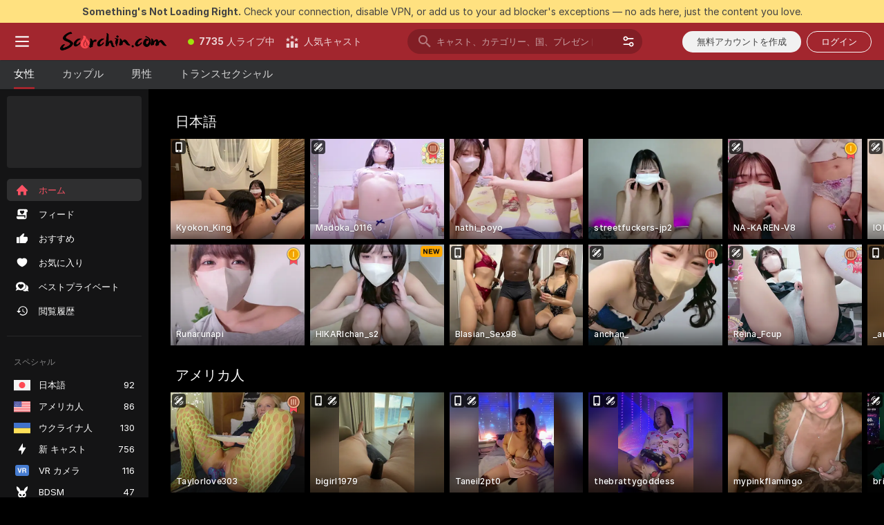

--- FILE ---
content_type: application/javascript; charset=utf-8
request_url: https://assets.striiiipst.com/assets/translations_ja.b46622df61bc1b.js
body_size: 205323
content:
var I18n;!function(){"use strict";var e={};e.d=function(t,a){for(var r in a)e.o(a,r)&&!e.o(t,r)&&Object.defineProperty(t,r,{enumerable:!0,get:a[r]})},e.o=function(e,t){return Object.prototype.hasOwnProperty.call(e,t)},e.r=function(e){"undefined"!=typeof Symbol&&Symbol.toStringTag&&Object.defineProperty(e,Symbol.toStringTag,{value:"Module"}),Object.defineProperty(e,"__esModule",{value:!0})};var t={};e.r(t),e.d(t,{getMessage:function(){return k},pluralPosition:function(){return p},trans:function(){return x},convertNumber:function(){return b},DateLocalesSet:function(){return v},createTagReplacer:function(){return M},hasTranslation:function(){return I},setTranslations:function(){return E}});var a={lessThanXSeconds:{one:"1秒未満",other:"{{count}}秒未満",oneWithSuffix:"約1秒",otherWithSuffix:"約{{count}}秒"},xSeconds:{one:"1秒",other:"{{count}}秒"},halfAMinute:"30秒",lessThanXMinutes:{one:"1分未満",other:"{{count}}分未満",oneWithSuffix:"約1分",otherWithSuffix:"約{{count}}分"},xMinutes:{one:"1分",other:"{{count}}分"},aboutXHours:{one:"約1時間",other:"約{{count}}時間"},xHours:{one:"1時間",other:"{{count}}時間"},xDays:{one:"1日",other:"{{count}}日"},aboutXWeeks:{one:"約1週間",other:"約{{count}}週間"},xWeeks:{one:"1週間",other:"{{count}}週間"},aboutXMonths:{one:"約1か月",other:"約{{count}}か月"},xMonths:{one:"1か月",other:"{{count}}か月"},aboutXYears:{one:"約1年",other:"約{{count}}年"},xYears:{one:"1年",other:"{{count}}年"},overXYears:{one:"1年以上",other:"{{count}}年以上"},almostXYears:{one:"1年近く",other:"{{count}}年近く"}};function r(e){return function(){var t=arguments.length>0&&void 0!==arguments[0]?arguments[0]:{},a=t.width?String(t.width):e.defaultWidth;return e.formats[a]||e.formats[e.defaultWidth]}}var n={date:r({formats:{full:"y年M月d日EEEE",long:"y年M月d日",medium:"y/MM/dd",short:"y/MM/dd"},defaultWidth:"full"}),time:r({formats:{full:"H時mm分ss秒 zzzz",long:"H:mm:ss z",medium:"H:mm:ss",short:"H:mm"},defaultWidth:"full"}),dateTime:r({formats:{full:"{{date}} {{time}}",long:"{{date}} {{time}}",medium:"{{date}} {{time}}",short:"{{date}} {{time}}"},defaultWidth:"full"})},i={lastWeek:"先週のeeeeのp",yesterday:"昨日のp",today:"今日のp",tomorrow:"明日のp",nextWeek:"翌週のeeeeのp",other:"P"};function u(e){return function(t,a){var r;if("formatting"===(null!=a&&a.context?String(a.context):"standalone")&&e.formattingValues){var n=e.defaultFormattingWidth||e.defaultWidth,i=null!=a&&a.width?String(a.width):n;r=e.formattingValues[i]||e.formattingValues[n]}else{var u=e.defaultWidth,o=null!=a&&a.width?String(a.width):e.defaultWidth;r=e.values[o]||e.values[u]}return r[e.argumentCallback?e.argumentCallback(t):t]}}var o={ordinalNumber:function(e,t){var a=Number(e);switch(String(null==t?void 0:t.unit)){case"year":return"".concat(a,"年");case"quarter":return"第".concat(a,"四半期");case"month":return"".concat(a,"月");case"week":return"第".concat(a,"週");case"date":return"".concat(a,"日");case"hour":return"".concat(a,"時");case"minute":return"".concat(a,"分");case"second":return"".concat(a,"秒");default:return"".concat(a)}},era:u({values:{narrow:["BC","AC"],abbreviated:["紀元前","西暦"],wide:["紀元前","西暦"]},defaultWidth:"wide"}),quarter:u({values:{narrow:["1","2","3","4"],abbreviated:["Q1","Q2","Q3","Q4"],wide:["第1四半期","第2四半期","第3四半期","第4四半期"]},defaultWidth:"wide",argumentCallback:function(e){return Number(e)-1}}),month:u({values:{narrow:["1","2","3","4","5","6","7","8","9","10","11","12"],abbreviated:["1月","2月","3月","4月","5月","6月","7月","8月","9月","10月","11月","12月"],wide:["1月","2月","3月","4月","5月","6月","7月","8月","9月","10月","11月","12月"]},defaultWidth:"wide"}),day:u({values:{narrow:["日","月","火","水","木","金","土"],short:["日","月","火","水","木","金","土"],abbreviated:["日","月","火","水","木","金","土"],wide:["日曜日","月曜日","火曜日","水曜日","木曜日","金曜日","土曜日"]},defaultWidth:"wide"}),dayPeriod:u({values:{narrow:{am:"午前",pm:"午後",midnight:"深夜",noon:"正午",morning:"朝",afternoon:"午後",evening:"夜",night:"深夜"},abbreviated:{am:"午前",pm:"午後",midnight:"深夜",noon:"正午",morning:"朝",afternoon:"午後",evening:"夜",night:"深夜"},wide:{am:"午前",pm:"午後",midnight:"深夜",noon:"正午",morning:"朝",afternoon:"午後",evening:"夜",night:"深夜"}},defaultWidth:"wide",formattingValues:{narrow:{am:"午前",pm:"午後",midnight:"深夜",noon:"正午",morning:"朝",afternoon:"午後",evening:"夜",night:"深夜"},abbreviated:{am:"午前",pm:"午後",midnight:"深夜",noon:"正午",morning:"朝",afternoon:"午後",evening:"夜",night:"深夜"},wide:{am:"午前",pm:"午後",midnight:"深夜",noon:"正午",morning:"朝",afternoon:"午後",evening:"夜",night:"深夜"}},defaultFormattingWidth:"wide"})};function c(e){return function(t){var a,r=arguments.length>1&&void 0!==arguments[1]?arguments[1]:{},n=r.width,i=n&&e.matchPatterns[n]||e.matchPatterns[e.defaultMatchWidth],u=t.match(i);if(!u)return null;var o=u[0],c=n&&e.parsePatterns[n]||e.parsePatterns[e.defaultParseWidth],s=Array.isArray(c)?function(e,t){for(var a=0;a<e.length;a++)if(t(e[a]))return a}(c,function(e){return e.test(o)}):function(e,t){for(var a in e)if(e.hasOwnProperty(a)&&t(e[a]))return a}(c,function(e){return e.test(o)});return a=e.valueCallback?e.valueCallback(s):s,{value:a=r.valueCallback?r.valueCallback(a):a,rest:t.slice(o.length)}}}var s,l,f,d,h={ordinalNumber:(s={matchPattern:/^第?\d+(年|四半期|月|週|日|時|分|秒)?/i,parsePattern:/\d+/i,valueCallback:function(e){return parseInt(e,10)}},function(e){var t=arguments.length>1&&void 0!==arguments[1]?arguments[1]:{},a=e.match(s.matchPattern);if(!a)return null;var r=a[0],n=e.match(s.parsePattern);if(!n)return null;var i=s.valueCallback?s.valueCallback(n[0]):n[0];return{value:i=t.valueCallback?t.valueCallback(i):i,rest:e.slice(r.length)}}),era:c({matchPatterns:{narrow:/^(B\.?C\.?|A\.?D\.?)/i,abbreviated:/^(紀元[前後]|西暦)/i,wide:/^(紀元[前後]|西暦)/i},defaultMatchWidth:"wide",parsePatterns:{narrow:[/^B/i,/^A/i],any:[/^(紀元前)/i,/^(西暦|紀元後)/i]},defaultParseWidth:"any"}),quarter:c({matchPatterns:{narrow:/^[1234]/i,abbreviated:/^Q[1234]/i,wide:/^第[1234一二三四１２３４]四半期/i},defaultMatchWidth:"wide",parsePatterns:{any:[/(1|一|１)/i,/(2|二|２)/i,/(3|三|３)/i,/(4|四|４)/i]},defaultParseWidth:"any",valueCallback:function(e){return e+1}}),month:c({matchPatterns:{narrow:/^([123456789]|1[012])/,abbreviated:/^([123456789]|1[012])月/i,wide:/^([123456789]|1[012])月/i},defaultMatchWidth:"wide",parsePatterns:{any:[/^1\D/,/^2/,/^3/,/^4/,/^5/,/^6/,/^7/,/^8/,/^9/,/^10/,/^11/,/^12/]},defaultParseWidth:"any"}),day:c({matchPatterns:{narrow:/^[日月火水木金土]/,short:/^[日月火水木金土]/,abbreviated:/^[日月火水木金土]/,wide:/^[日月火水木金土]曜日/},defaultMatchWidth:"wide",parsePatterns:{any:[/^日/,/^月/,/^火/,/^水/,/^木/,/^金/,/^土/]},defaultParseWidth:"any"}),dayPeriod:c({matchPatterns:{any:/^(AM|PM|午前|午後|正午|深夜|真夜中|夜|朝)/i},defaultMatchWidth:"any",parsePatterns:{any:{am:/^(A|午前)/i,pm:/^(P|午後)/i,midnight:/^深夜|真夜中/i,noon:/^正午/i,morning:/^朝/i,afternoon:/^午後/i,evening:/^夜/i,night:/^深夜/i}},defaultParseWidth:"any"})},m=/{(#|\/)([a-zA-Z]+)(\/)?}/g,g="default",v={ja:{code:"ja",formatDistance:function(e,t,r){r=r||{};var n,i=a[e];return(n="string"==typeof i?i:1===t?r.addSuffix&&i.oneWithSuffix?i.oneWithSuffix:i.one:r.addSuffix&&i.otherWithSuffix?i.otherWithSuffix.replace("{{count}}",String(t)):i.other.replace("{{count}}",String(t)),r.addSuffix)?r.comparison&&r.comparison>0?n+"後":n+"前":n},formatLong:n,formatRelative:function(e,t,a,r){return i[e]},localize:o,match:h,options:{weekStartsOn:0,firstWeekContainsDate:1}}},b=function(e){return"-Inf"===e?Number.NEGATIVE_INFINITY:"+Inf"===e||"Inf"===e?Number.POSITIVE_INFINITY:parseInt(e,10)},p=function(e,t){var a=t;switch("pt_BR"===t?a="xbr":t.length>3&&t.indexOf("_")>-1&&(a=t.split("_")[0]),a){case"bo":case"dz":case"id":case"ja":case"jv":case"ka":case"km":case"kn":case"ko":case"ms":case"th":case"tr":case"vi":case"zh":default:return 0;case"af":case"az":case"bn":case"bg":case"ca":case"da":case"de":case"el":case"en":case"eo":case"es":case"et":case"eu":case"fa":case"fi":case"fo":case"fur":case"fy":case"gl":case"gu":case"ha":case"he":case"hu":case"is":case"it":case"ku":case"lb":case"ml":case"mn":case"mr":case"nah":case"nb":case"ne":case"nl":case"nn":case"no":case"om":case"or":case"pa":case"pap":case"ps":case"pt":case"so":case"sq":case"sv":case"sw":case"ta":case"te":case"tk":case"ur":case"zu":return 1===e?0:1;case"am":case"bh":case"fil":case"fr":case"gun":case"hi":case"hy":case"ln":case"mg":case"nso":case"xbr":case"ti":case"wa":return 0===e||1===e?0:1;case"be":case"bs":case"hr":case"ru":case"sr":case"uk":if(e%10==1&&e%100!=11)return 0;if(e%10>=2&&e%10<=4&&(e%100<10||e%100>=20))return 1;return 2;case"cs":case"sk":if(1===e)return 0;if(e>=2&&e<=4)return 1;return 2;case"ga":if(1===e)return 0;if(2===e)return 1;return 2;case"lt":if(e%10==1&&e%100!=11)return 0;if(e%10>=2&&(e%100<10||e%100>=20))return 1;return 2;case"sl":if(e%100==1)return 0;if(e%100==2)return 1;if(e%100==3||e%100==4)return 2;return 3;case"mk":return e%10==1?0:1;case"mt":if(1===e)return 0;if(0===e||e%100>1&&e%100<11)return 1;if(e%100>10&&e%100<20)return 2;return 3;case"lv":if(0===e)return 0;if(e%10==1&&e%100!=11)return 1;return 2;case"pl":if(1===e)return 0;if(e%10>=2&&e%10<=4&&(e%100<12||e%100>14))return 1;return 2;case"cy":if(1===e)return 0;if(2===e)return 1;if(8===e||11===e)return 2;return 3;case"ro":if(1===e)return 0;if(0===e||e%100>0&&e%100<20)return 1;return 2;case"ar":if(0===e)return 0;if(1===e)return 1;if(2===e)return 2;if(e>=3&&e<=10)return 3;if(e>=11&&e<=99)return 4;return 5}},S={ja:{aboutMe:'私について',accountDisabledPage:{readBroadcastingRules:'配信のルールを読む',readCommunityGuidelines:'コミュニティガイドラインを確認',blocked:{description:'この決定の詳細に関しては、お送りしたメールをご確認ください。',title:'アカウントはブロックされています',permanentTitle:'アカウントは無期限停止になりました',titleUntil:'アカウントは%date%まで{#br/} ブロックされます',titleUntilV2:'アカウントは %date% まで利用停止 {#br/} になっています',warning:'これ以上当サイトのルールに違反すると、アカウントが永久にブロックされる可能性があります。',blockReason:{reason:'理由',minor:'未成年者がカメラに写った、または未成年者について不適切な言及をした。',bestiality:'獣姦が行われた。',acceptPaymentsOutsidePlatform:'当サイトのプラットフォーム外で支払いを受けた。',confirmedPreRec:'ライブ配信ではなく事前に撮影された動画を使用した。',broadcastUnregisteredPerson:'未登録の人物が配信を行った。',broadcastWithUnregisteredPerson:'未登録の人物と一緒に配信を行った。',bodilyFluids:'当サイトで禁止されている体液を使用した。',useDrugs:'薬物の疑いがあるものが使用された。',broadcastWhileSleep:'配信者が配信中に眠った。',advertisingOtherPlatforms:'他のプラットフォームで宣伝を行った。',rudeBehavior:'視聴者および/または他のキャストに対して失礼な態度をとった。',awayFromCamera:'オフライン状態にすることなく2分以上カメラに写らなかった。',custom:'当サイトのプラットフォームのルールに違反した。',noAccountHolder:'配信中にアカウント所有者の立ち合いがありませんでした。'},blockReasonV2:{reason:'理由',custom:'プラットフォームの規約違反を検出しました。',studio:{problemRulesStudioModel:'あなたのスタジオに所属するキャストによる深刻なルール違反。',spam:'スパム行為。',spammer:'スパム行為。',fraudulent:'詐欺行為。',compromised:'不審な行動。',fakeDocuments:'いずれかのアカウントに関する不正な書類の提出。'},model:{admittingMinor:'プラットフォームの年齢制限違反。',broadcastUnregisteredPerson:'未登録者による配信。ショーに出演する人物は必ずアカウントに登録してください。',broadcastWithUnregisteredPerson:'未登録者の写り込み。ショーに出演する人物は必ずアカウントに登録してください。',acceptPaymentsOutsidePlatform:'コイン以外での支払いの受け取り。',advertisingOtherPlatforms:'他ウェブサイトやプラットフォームの宣伝行為。',depictionUnregisteredPersons:'未登録者が検出されました。登録者以外は配信に出演しないでください。',offeringShowsOffPlatform:'プラットフォーム外でのチャットの申し出。',fakeDocuments:'不正な書類の提出。',bodilyFluids:'禁止された体液を配信内で検出（糞尿、血、または吐瀉物）。',confirmedPreRec:'ライブ配信と偽って事前に録画された動画を配信。',minor:'未成年の安全を脅かす行為。',sexualDiscussionMinors:'未成年を対象とした性的な言及。',discussingOfferingProhibitedTopics:'禁止されているショーやテーマについての言及または助長。',broadcastWhileSleep:'配信内で意識不明者を検出。',advertisingYourselfOtherRooms:'他キャストのチャットルームにおける自己宣伝行為。',arrangingRealLifeMeetings:'直接会う段取りをつける行為。',askingCoverPersonalExpenses:'視聴者への個人的な費用の負担の依頼。',bestiality:'配信内での動物との不適切な行為の検出。',broadcastingPrivateShowsPlatforms:'他プラットフォームでのプライベートチャットの配信。',deliberatePlannedScam:'意図的または計画的な詐欺行為。',depictionAnimalDuringBroadcast:'裸または性的行為中に動物を映す行為。',useDrugs:'配信中に違法な薬物を映す行為。',depictionRealFirearms:'配信中に本物の銃器を映す行為。',depictionViolence:'配信中の暴力行為。',fakeInteractiveToy:'配信内での偽のインタラクティブ バイブの検出。',humanExploitation:'人的搾取に該当すると考えられる行為。',notHonouringAgreements:'チップで依頼された行為を行わない。',recordingWithoutPermissionC2C:'限定プライベートチャット中に許可なくユーザーを録画または録音。',uploadingViolatingContent:'ルールに違反しているコンテンツを繰り返しアップロード。',requestingPII:'ユーザーの個人情報を要求する行為。',rudeBehavior:'失礼な言動。',simultaneousBroadcast:'複数アカウントにおいて同一のショーを同時に配信する行為。',spam:'スパム行為。',spammer:'スパム行為。',apparelOtherPlatforms:'他プラットフォームのロゴが入った衣服の着用。',fraudulent:'詐欺行為。',compromised:'不審な行動。',noMainPerson:'配信中のアカウント所有者の不在。',riskyBehavior:'危険行為の検出。'},user:{admittingMinor:'プラットフォームを安全に保つための年齢制限に違反。',spam:'スパム行為。',spammer:'スパム行為。',rudeBehavior:'失礼な言動。',hatefulSpeech:'ヘイトスピーチ。',minor:'未成年の安全を脅かす行為。',discussingRequestingProhibitedTopics:'禁止されている話題に関する議論、または禁止されているショーの要求。',fakeTipping:'プレゼントを送るふりをした。',askingShowsOutsidePlatform:'プラットフォーム外でのショーの依頼。',inappropriateUsername:'不適切なユーザー名。',paymentsOutsidePlatform:'プラットフォーム外での支払いの申し出。',threatsCoercion:'脅迫または強要。',employeeImpersonation:'プラットフォームの管理者/従業員へのなりすまし。',advertisingModels:'メッセージ内またはキャストのルームで別のキャストの宣伝。',advertisingStudio:'スタジオの宣伝。',arrangingRealLifeMeetings:'直接会う段取りをつける行為。',bestialityImagery:'動物との不適切な行為に関するコンテンツのシェアまたはアップロード。',exposingPII:'第三者の個人情報の流出。',mirroringWebsite:'当プラットフォームの模倣。',promotionSelfHarm:'自称行為の助長。',unauthorisedDistributionModelsContent:'キャストのコンテンツの無断配布。',unauthorisedUseAccount:'アカウントの不正利用。',fraudulent:'詐欺行為。',compromised:'不審な行動。',fraudster:'不審な行動。',drugsPromotion:'違法薬物の助長。'}}},contactSupport:'サポートへ問い合わせ',restoreButton:'アカウントを復元',restore:{description:'アクセスを復旧するには、%email% 宛に送信されたメールをご確認下さい。',title:'復元リンクが送信されました'},deleted:{description:'お客様のアカウントは停止されています。詳しくは %siteName% サポートまでご連絡下さい。',restore:'準備ができましたら、下のボタンをクリックしてアクセスを復旧して下さい。',title:'アカウントが停止されました'},disagree:'不服がある場合は、決定ID %puid% と共に {#link}申し立てを提出{/link}してください'},actionList:{interactiveToy:{headers:{duration:'期間',power:'バイブレーション',tokens:'コイン'},connectUserToy:'バイブをお持ちですか？{#accent} ペアリングしましょう{/accent}。',pairedLovenseToy:'Lovenseのペアリングが完了しました。プレゼントを送ってバイブを楽しもう！',pairedHandyToy:'The Handyおもちゃのペアリングが完了しました。プレゼントを送って楽しもう！',pairedAllToys:'おもちゃのペアリングが完了しました。プレゼントを送ってバイブを楽しもう！',hint:'インタラクティブバイブはあなたのプレゼントに自動的に反応します。',hint2:'バイブレーションを有効化するには特定の金額のプレゼントをしましょう。',hintKiiroo:'振動させるにはプレゼントをする必要があります。',kiiroo:{title:'{#cut} バイブ{/cut} Kiiroo',titleNew:'インタラクティブバイブKiiroo'},levels:{power:{default:'インタラクティブ バイブ',high:'高',low:'低',medium:'中',ultraHigh:'超高'},sec:'秒',secShort:'秒',min:'分',minShort:'分'},special:{random:'ランダムレベル',randomTime:'ランダム時間',wave:'ウェーブ',pulse:'パルス',earthquake:'アースクエイク',fireworks:'ファイアワーク',giveControl:'おもちゃの完全なコントロール',unknown:'大人の おもちゃ'},lovense:{actileLabel:'アクティブ',title:'Lovense',titleAB:{B:'大人の おもちゃ'},controlBusy:'現在誰かがコントロールしています'}},tipMenu:{headers:{activity:'アクティビティ',price:'コイン'},profileTitle:'%username% さんのプレゼントメニュー',title:'プレゼントメニュー',titleNew:'プレゼントメニュー',discountsPanel:'すべてのプレゼントメニューが {#em}%discount% オフ{/em}：',upDiscountsPanel:'すべてのプレゼントメニューが最大で {#em}%discount% オフ{/em}：',discountTooltip:'{#tier/} としてのファンクラブ割引',translation:{translate:'プレゼントメニューを %language% に{#translate}翻訳{/translate}',translating:'翻訳中...',translated:'プレゼントメニューを元の言語で{#translate}表示{/translate}',error:'プレゼントメニューを翻訳できませんでした。{#translate}もう一度試す{/translate}'},enjoyInPrivate:'プライベートで楽しむ'},privateActivities:{title:'プライベートアクティビティ'},topic:{title:'トピック'},private:{title:'プライベートメニュー',titleNew:'プライベートメニュー',hint:'あなたが見たいものは何ですか？',caption:'メニューに無いものが見たいですか？このキャストが提供してくれるかどうか気軽に尋ねてみましょう。',request:'リクエスト',upgrade:'アップグレードする',requestForFree:'無料をリクエスト'},pluginsMenu:{title:'ゲーム',titleNew:'ゲーム&お楽しみ',titleExtra:'エクストラ',info:{model:'ゲームと他のアプリはファンとのやり取りを更に楽しくする上で役立ちます。好きなものを選んでどんな展開になるか試してみましょう。',user:'キャストとのやり取りをもっと楽しいものにしましょう！このリストからアプリを選択してどんな展開になるか試してみましょう。'},goLiveFirst:'このゲームを有効化するには、まずライブ状態になってから、これをクリックしてください'},sexToy:{title:'大人の おもちゃ'},title:'交流リスト',titleSendTip:'プレゼントを送る',titleSendPrivateTip:'プライベートプレゼントを送る',titleSendPrivateTipWithComment:'プレゼントを添えてメッセージを送信'},addToFavoriteLimit:{button:'無料アカウントを作成',description:'お気に入りキャストの保存、登録を続けるには今すぐ無料アカウントを作成して下さい',title:'お気に入りキャスト登録上限%limit%名に達しました!'},addToSubscriptionLimit:{button:'無料アカウント作成',description:'%limit%人以上のキャストをフォローしたり、通知を受け取ったりするには無料アカウントを作成して下さい。',title:'通知数の上限に達しました!'},addToSubscriptionModal:{button:'キャストのチャンネル登録する',description:'キャストのチャンネル登録をして{#strong}%username%{/strong} さんがオンラインになったら通知を受け取りましょう。',title:'{#strong}%username%{/strong} さんと連絡を取り合いたいですか?'},admin:'管理者',albumsTitle:'アルバム',all:'全て',apps:{sendTokensModal:{ok:'OK',anonymouslyLabel:'匿名で'}},aria:{asacpLabel:'ASACPにアクセスする',pineappleSupport:'Pineapple Supportにアクセスする',logoLabel:'メインページへ',rtaLabel:'RTALabelにアクセスする',controls:{toggleMenu:'メニューを切り替え',showMenu:'メニューを表示',sendMessage:'送信',showSmiles:'笑顔を表示',closeTooltip:'ツールチップを閉じる',uploadFile:'ファイルをアップロード',removeFile:'ファイルの削除',close:'閉じる',back:'戻る'},links:{model:'キャスト',userProfile:'ユーザープロフィール'}},bans:{ban:'ユーザーをブロックする',banned:{ban24h:'24時間ブロック',ban:'ブロック中',banForever:'永久ブロック',mute:'ミュート済み'},tabs:{ban24h:'24時間ブロック',ban:'30日ブロック',banForever:'永久ブロック',mute:'ミュート済み'},messengerReasonDescription:{ban24h:{offensiveBehavior:'このキャストは、侮辱的な振る舞いを理由に、あなたを24時間ブロックしました。',offensiveUsername:'このキャストは、侮辱的なユーザー名を理由に、あなたを24時間ブロックしました。',forbiddenShow:'このキャストは、禁止されているショーを要求したことを理由に、あなたを24時間ブロックしました。',spamming:'このキャストは、スパム行為を理由に、あなたを24時間ブロックしました。',promoting:'このキャストは、他のキャストを宣伝したことを理由に、あなたを24時間ブロックしました。',underage:'このキャストは、あなたを24時間ブロックしました。',stalking:'このキャストは、ストーキングを理由に、あなたを24時間ブロックしました。',suspicious:'このキャストは、疑わしい行動を理由に、あなたを24時間ブロックしました。',other:'このキャストは、あなたを24時間ブロックしました。'},ban:{offensiveBehavior:'このキャストは、侮辱的な振る舞いを理由に、あなたを30日ブロックしました。',offensiveUsername:'このキャストは、侮辱的なユーザー名を理由に、あなたを30日ブロックしました。',forbiddenShow:'このキャストは、禁止されているショーを要求したことを理由に、あなたを30日ブロックしました。',spamming:'このキャストは、スパム行為を理由に、あなたを30日ブロックしました。',promoting:'このキャストは、他のキャストを宣伝したことを理由に、あなたを30日ブロックしました。',underage:'このキャストは、あなたを30日ブロックしました。',stalking:'このキャストは、ストーキングを理由に、あなたを30日ブロックしました。',suspicious:'このキャストは、疑わしい行動を理由に、あなたを30日ブロックしました。',other:'このキャストは、あなたを30日ブロックしました。'},noPeriod:{offensiveBehavior:'このキャストは、侮辱的な振る舞いを理由に、あなたをブロックしました。',offensiveUsername:'このキャストは、侮辱的なユーザー名を理由に、あなたをブロックしました。',forbiddenShow:'このキャストは、禁止されているショーを要求したことを理由に、あなたをブロックしました。',spamming:'このキャストは、スパム行為を理由に、あなたをブロックしました。',promoting:'このキャストは、他のキャストを宣伝したことを理由に、あなたをブロックしました。',underage:'このキャストは、あなたをブロックしました。',stalking:'このキャストは、ストーキングを理由に、あなたをブロックしました。',suspicious:'このキャストは、疑わしい行動を理由に、あなたをブロックしました。',other:'このキャストは、あなたをブロックしました。'}},profilePeriods:{ban24h:'あなたを24時間ブロックしました',ban:'あなたを30日ブロックしました',banForever:'あなたをブロックしました'},profileReasonDescription:{offensiveBehavior:'あなたの行動は、このキャストにとって、{#highlight}侮辱的{/highlight}だったようです。',offensiveUsername:'あなたのユーザー名は、このキャストにとって、{#highlight}侮辱的{/highlight}だったようです。',forbiddenShow:'キャストは、あなたが{#highlight}禁止されているショーを要求した{/highlight}と思いました。',spamming:'あなたの行動は、このキャストにとって、{#highlight}スパム行為{/highlight}のように思えたようです。',promoting:'このキャストにとっては、あなたが{#highlight}他のキャストを宣伝した{/highlight}ように見えたようです。',stalking:'あなたの行動は、このキャストにとって、{#highlight}ストーキング{/highlight}のように思えたようです。',suspicious:'あなたの行動は、このキャストにとって、{#highlight}疑わしい行動{/highlight}だったようです。',pretendingToTip:'あなたのプレゼントは、このキャストにとって、{#highlight}誠実さに欠けていた{/highlight}ようです。',suspiciousTips:'あなたのプレゼントは、このキャストにとって、{#highlight}疑わしいプレゼント{/highlight}だったようです。',offeringToPayOutsidePlatform:'{#highlight}プラットフォーム外での支払い{/highlight}を申し出た。',pretendingToBeAdmin:'{#highlight}管理者を装った{/highlight}。',common:'当サイトのコミュニティでは、フレンドリーかつ敬意を持って振舞ってください。 '},bannedBy:'%username%さんからブロックされました',bannedUsers:'ブロックおよびミュートされたユーザー',selectOptions:{ban24h:'24時間ブロック',ban:'30日間ブロックする',banForever:'永久にブロックする'},buttons:{ban:'ブロック',mute:'ミュート',banAndReport:'ブロック&報告'},confirmation:{anonymousBan:'ブロックはいつでも解除できます。',mute:'この会員は今から24時間チャットをする事ができなくなります。',muteAllAccounts:'今後24時間は、このルームでのチャットができなくなります。',muteOption1:'%username% さんのみをミュートにする',muteOption2:'%username% さんと、{#accent}その人が所有する、またはその人が作成した可能性のある他のアカウント{/accent}もミュートにする',banOption1:'%username% さんのみをブロックする',banOption2:'%username% さんと{#accent}同じユーザーが所有する、または作成した可能性のある他のアカウント{/accent}もブロックする'},mute:'ユーザーをミュート',title:{ban:'%username%を{#br/} ブロック&報告する理由：',banWithoutReport:'次の理由で%username%をブロック：',anonymousBanWithoutReport:'ブロック期間：',mute:'%username%さんをミュートにしますか?'},unban:'会員のブロック解除',unmute:'ユーザーのミュートを解除'},bodyType:'体型',broadcast:{streamIssuesReport:{reasons:{everythingIsOk:'すべて問題ない',cantStartStream:'配信を開始できない',streamStopsForNoReason:'理由もなく配信が停止する',badVideoQualityAndFreezes:'動画の画質が悪くランダムにフリーズする',externalSoftwareConnectionSettingsIssue:'外部ソフトウェアの接続の問題',viewersCantSeeMe:'自分の映像が視聴者に映らない',viewersCantHearMe:'視聴者に私の声が聞こえていない',audioAndVideoOutOfSync:'音声と動画がズレている'},successTitleText:'ありがとうございます。確認させていただきます！',reportIssueButton:'配信の問題を報告',modalTitle:'配信についてお聞かせください',textareaPlaceholder:'修正点や改善点などあればお書きください...',modalDisclaimer:'このフォームではフィードバックや提案のみを受け付けています。{#br/}問題に関しては、サポートまでお問い合わせください。'},broadcastFeedback:{button:'モバイルストリームについてのご意見',title:'モバイルストリームを改善しました',description:'使い心地を教えてください! メニューの (⋮) マークをタップしてご意見をお寄せください。 '},activities:{doBukkake:'ぶっかけ',doChastity:'貞操',doCumPlay:'精液プレイ',doFootjob:'足コキ',doFoursome:'4P',doGloryHole:'グローリーホール',doPrecum:'我慢汁',doRubbing:'擦る',doThreesome:'3P',do69Position:'69 ポジション',doAnal:'アナル',doAnalBeads:'アナルビーズ',doAnalPlug:'アナルプラグ',doAnalToys:'アナル用おもちゃ',doBlowjob:'フェラ',doBondage:'ボンデージ',doCooking:'クッキング',doCosplay:'コスプレ',doCreamPie:'中出し',doDance:'ダンス',doEroticDance:'エッチなダンス',doDeepThroat:'ディープスロート',doDildo:'ディルド',doDildoOrVibrator:'ディルドまたはバイブ',doDoggyStyle:'バックスタイル',doDomination:'ドミネーション',doFingering:'手マン',doFisting:'フィストファック',doFootFetish:'足フェチ',doGag:'さるぐつわ',doGagging:'猿ぐつわ',doGangbang:'輪姦',doSph:'SPH(短小恥辱)',doCei:'CEI(精飲指導)',doFlexing:'見せびらかし',doMassage:'マッサージ',doPump:'ポンプ',doHardcore:'ハードコア',doMasturbation:'オナニー',doNippleToys:'乳首用おもちゃ',doNonNude:'ノンアダルト',doOffice:'会社',doOhmibod:'リモコンバイブ',doOil:'ローションプレイ',doOilShow:'オイルショー',doPenisRing:'コックリング',doPlayGames:'ゲームで遊ぶ',doPublicPlace:'野外',doRolePlay:'ロールプレイ',doSexToys:'大人のおもちゃ',doShower:'シャワー',doSmoking:'喫煙',doSquirt:'潮吹き',doStriptease:'ストリップ',doTalk:'下ネタ話',doTittyFuck:'パイズリ',doTopless:'トップレス',doTwerk:'トゥワーク',doVaping:'電子たばこ',doYoga:'ヨガ',doAhegao:'アヘ顔',doCamelToe:'割れ目',doFlashing:'露出',doUpskirt:'スカートたくし上げ',doSpanking:'スパンキング',doDoublePenetration:'ダブル挿入',doRimming:'アナル舐め',doAssToMouth:'アス・トュー・マウス',doCowgirl:'騎乗位',doCumshot:'ブッカケ',doFacesitting:'顔面騎乗位',doFacial:'顔射',doHandjob:'手コキ',doKissing:'キス',doPussyLicking:'クンニ',doStrapon:'ペニバン',doEjaculation:'射精',doSelfsucking:'セルフフェラ',doSwallow:'精飲',doOrgasm:'オーガズム',doGape:'ゲイプ',doHumiliation:'羞恥',doPegging:'ペニバン',doJerkOffInstruction:'オナニー指導',doCockRating:'ペニス評価',doCorset:'コルセット',doLatex:'ラテックス',doLeather:'レザー',doNylon:'ナイロン',doHeels:'ヒール',doCuckold:'寝取られ系',doMistress:'女主人',doOutdoor:'野外',doSwingers:'スワッピング'},alreadyBroadcasting:'既に他の画面から配信中です',alreadyBroadcastingExternalPaused:'ストーミングが一時停止しています。{#br/}準備ができたら公開チャットを再開しましょう。',externalBroadcastPausedFor:'OBSのストリーミングが停止しました',externalBroadcastPausedTips:{fps:{'1':'OBSで「設定」→「動画」という順番にアクセスしてください','2':'「整数のFPS値」を選択し→{#em}25{/em}または{#em}30{/em}に設定してください',title:'FPSに問題があります。',tooltip:'まだ問題が発生しますか？インターネットの接続状況をご確認ください。また、「OBSスタジオ」のソフトウェアを使用することもお勧めします。'},resolution:{'1':'OBSで「設定」→「動画」という順番にアクセスしてください','2':'「出力(スケール)解像度」を{#em}1920x1080以下{/em}に設定してください',title:'解像度がサポートされていません'},bitrate:{'1':'OBSで「設定」→「出力」という順番にアクセスしてください','2':'「動画のビットレート」を{#em}6,000 Kbps未満{/em}に設定してください','3':'それでも問題が解決しない場合は、インターネットの接続状況をご確認ください',title:'動画のビットレートに問題があります。'},audioBitrate:{'1':'OBSで「設定」→「出力」という順番にアクセスしてください','2':'「音声のビットレート」を{#em}128{/em}に設定してください','3':'それでも問題が解決しない場合は、インターネットの接続状況をご確認ください',title:'音声のビットレートに問題があります。'},keyframe:{'1':'OBSで「設定」→「出力」という順番にアクセスしてください','2':'上部の「出力モード」で「高度」を選択してください','3':'「キーフレームのインターバル」を{#em}2{/em}に設定してください',title:'キーフレームのインターバルに問題があります。'},bFrames:{'1':'OBSで「設定」→「出力」という順番にアクセスしてください','2':'「ストリーミング」のタブで下部にある「Bフレームを使用」にアクセスしてください','3':'「Bフレームを使用」のチェックボックスからチェックを外してください',title:'Bフレームがラグを引き起こしています。'},bFramesExtra:{'1':'OBSで「設定」→「出力」という順番にアクセスしてください','2':'上部の「出力モード」で「高度」を選択してください','3':'「ストリーミング」タブの中の「チューン」を選択→「ゼロレイテンシー」プリセットを選択',or:'又は：',p1:'「ストリーミングをストップ」を押す→変更を適用するために「ストリーミングをスタート」',p2:'問題が解決されませんか？「OBSスタジオ」ソフトウェアの使用をお勧めします'},flirtingQualityTooLow:{'1':'OBSで「設定」→「動画」という順番にアクセスしてください','2':'「出力(スケール)解像度」を{#br/}{#em}1280x720から1920x1080の間{/em}に設定してください',title:'ノンアダルトモードでは高解像度を選択してください：'}},externalBroadcastExtraVerification:{description:'配信を続けるには、これが本当にあなたであることを確認してください。',button:'本人確認をする'},externalBroadcastWarningTitle:'ストリーミングが適切に機能していません。{#span}直す方法は？{/span}',externalBroadcastLink:'配信の一般設定を見る',externalBroadcastTurnOffLink:'またはブラウザ配信に切り替えてください',externalBroadcastShowErrorsButton:'修正方法',broadcastNotAvailable:'現在iPhoneからの配信はご利用頂けません。この機能は今後ご利用頂ける予定です',privateModeText:{p2p:'あなたは%username%さんとの限定プライベート中です',p2pAudio:'%username% さんと音声Cam2Cam中です',p2pVoice:'%username%さんとCam2Voice 中です',private:'あなたは%username%さんとプライベートチャット中です',virtualPrivate:'のぞき見モード中です'},resumeBroadcasting:'公開チャットを再開',studioBlockedModal:{title:'お使いのスタジオはブロックされました',description:'ノン・スタジオモデルとしてパフォーマンスを行うことができます。以下より：',leaveStudio:'あなたのアカウントをスタジオから切り離してください。{#br/}または',leaveStudioWithTime:'あなたのアカウントをスタジオから切り離してください。これは{#accent}%time%{/accent}で行うことができます。{#br/}または',logOutToCreate:'ログアウトして新しいアカウントを作成',leaveButton:'スタジオからアカウントを切り離す'},leaveStudioNotification:{leaveSuccess:'成功！スタジオを離れノン・スタジオモデルとして放送できます。',leaveError:'残念ですが、今スタジオを離れることはできません。しばらくしてから再度お試しください。 '},leaveStudioConfirmModal:{title:'注記',description:'スタジオを離れるために、Eメールにアクセスできることをご確認ください',contactSupport:'または {#link}サポートに連絡{/link} してEメールを変更してください。',confirmDetaching:'確認しました'},extraVerificationModal:{initial:{title:'ストリーミングをしているのは本当にあなたですか？',description:'配信内の出演者全員を認識できません。{#accent}各参加者{/accent}の本人確認を行うため、自撮り写真を撮影してください：',scanQrCode:'スマートフォンでQRコードをスキャンしてください',or:'または',takePhoto:'このデバイスで写真を撮影してください{#br/}(ストリーミングが停止します)',takePhotoDevice:'この端末で自撮り写真を撮影\n(配信は停止されます)',button:'本人確認をするために写真を撮影してください',buttonTakePhoto:'自撮り撮影',anonymousDescription:'本人確認は匿名で安全に行われます'},takePhoto:{title:'自撮り撮影で認証',description:'こちらの画像に従ってください',listItem1:'{#accent}現在の{/accent}配信出演者全員が対象です',listItem2:'{#accent}服装や周囲の物{/accent}はそのままで',listItem3:'顔が{#accent}はっきり写る{/accent}ようにカメラを見てください',sendPhoto:'自撮りを送信',takeSelfie:'自撮りを撮影',retake:'もう一度撮影する'},success:{title:'ご協力ありがとうございます',description:'直ちに確認させていただきます。{#br/}それまでの間も配信を継続していただけます。',descriptionBlocked:'本人確認が完了した後、配信を継続できます。',gotIt:'わかりました'}},extraVerificationNotification:{title:'配信をするには本人確認をする必要があります。',verifyIdentity:'本人確認をする'},webRTCForceStopReasons:{connection:'インターネットの接続状況が良くないために配信が停止しました。{#br/}{#br/}接続状況を確認してから改めてお試しください。',performance:'携帯電話のパフォーマンスに問題があるために配信が停止しました。{#br/}{#br/}充電するかバックグラウンドで起動しているアプリを終了してください。',performance_and_connection:'インターネットの接続状況および携帯電話に何らかの問題があります。{#br/}{#br/}接続状況の確認と、充電、他のアプリの終了を行ってから改めてお試しください。',flirting_quality_too_low:'ノンアダルトモード中です－以下の解像度にしてください{#minQuality}720p | HD{/minQuality}または外部の配信ソフトウェア(OBS)に切り替えてください'}},broadcastRotateWarning:{descriptionModelOne:'モバイル機器での配信中の回転はサポートされいません。',descriptionModelTwo:'異なる向きで配信したい場合は、お望みの向きにして配信をもう一度始めてください。',title:'機器の方向を元に戻してください'},broadcastSettings:{hint:{showMore:'更に表示',showLess:'表示を減らす'},blocks:{kingOfRoom:{header:'このルームのキング',hint:'ユーザーがあなたのルームでキングの王冠を身に着けるために必要なプレゼントの量を設定してください。',selectLabels:{recommended:'おすすめ',numberLabel:'%amount% コインから',customAmount:'自分で枚数を決める'},selectDisabledMessage:'この設定はショーの間に変更する事は出来ません。',customAmountErrorMessage:'枚数を入力してください'},whoCanChat:{header:'チャットできる人物',hint:'チャットルームで話せるユーザーが増えれば、コインを買うする人数とあなたにコインを使ってくれる人数も増えます。'},goal:{title:'ゴール',announce:'チャット内で告知',announceTooltip:'チャットでゴールを発表できるのは1分間に1回だけです',header:'ゴール',multiGoalHint:'ゴールに到達すると次のゴールが1分後に自動的に発表されます。',addMore:'ゴールを追加',hint:'目標のコイン数を達成したら実行する特別な公開パフォーマンスを告知する事でチャットルーム内の視聴者にプレゼントをするように促しましょう。最大で5個までゴールを追加できます。',expandedHint:'例えば「潮吹きショーやアナル」など、公開チャットルーム内で実行すると特別なパフォーマンスが何のかをユーザーに伝えましょう。誰でもプレゼントで貢献できるように目標枚数を設定しましょう。目標が達成されればショーが始まります。',placeholder:{goal:'ゴールを入力してください...','goal-1':'1つ目のゴールを入力してください...','goal-2':'2つ目のゴールを入力してください...','goal-3':'3つ目のゴールを入力してください...','goal-4':'4つ目のゴールを入力してください...','goal-5':'5つ目のゴールを入力してください...',price:'コイン'},validation:{goal:'ゴールを追加してください',price:'価格を入力してください'}},partsBlurring:{title:'局部をぼかす',titlePublicOnly:'公開チャットでは局部をぼかす (Beta)',disablingImpossibilityTooltip:'公開ショーではぼかしをオフに設定できません。',publicShowLabel:'公開チャット',privateShowLabel:'独占プライベート＆プライベートチャットとのぞき見',ticketShowLabel:'チケットチャットとグループチャット',helpText:'オンにすると配信中は性器にぼかしが入ります。乳房にぼかしは入りません。',example:'例',headerNotification:{title:'ライブ配信中に局部をぼかします',buttonText:'見え方を確認',badgeText:'新規'},warningText:'ぼかし設定を変更するには、まず配信を停止してください',resolutionWarningText:'この機能に対応しているのは解像度720pか1080pのみです',modalOutsideText:'ユーザーに表示されるもの'},recordSettings:{header:'チャットの記録',publicRecord:{toggleTitle:'公開チャットの記録を許可',toggleDescription:'ユーザーがあなたの公開チャットを記録できる価格を設定してください。ユーザーの記録したデータはそれぞれのコレクションに保存されます。公開チャットを記録可能にする事によって、あなたは当サイトの{#link}利用規約{/link}に同意する事になります。',rateSelectLabel:'価格、コイン/分',rateOptionLabel:'%price% コイン',changeRateError:'あなたのショーを記録しているユーザーがいます。記録料金を変更できるのは誰も記録していないときだけです。',userRecordDescription:'プライベートチャットを開始すると、あなたの公開チャットの記録が全員で停止されます。'},disablePublicRecordModal:{header:'ユーザーの記録が停止する事になります。',description:'あなたのショーを記録しているユーザーがいます。この機能を無効化すると、ユーザーの記録が停止する事になります。それでも無効化しますか？',submit:'記録を無効化する'},privateRecord:{toggleTitle:'プライベートチャットの記録を許可',description:'あなたの視聴者は記録したチャットを自分のコレクションに保存する事が出来ます。また、あなたも記録をして、自分のプロフィールでコインと引き換えにその記録を提供する事が出来ます。',note:'限定プライベートとVRプライベートの記録はユーザーしか利用できません。'}},interactiveToys:{header:'インタラクティブ バイブ',kiiroo:{connected:'あなたのKiirooが%siteName%に接続されました',default:'Kiirooは接続されていません'},lovense:{connected:'あなたのLovenseが %siteName% に接続されました',default:'Lovenseは接続されていません',extension:'Lovenseはブラウザの拡張機能によって接続されています',lovenseConnectHelp:'接続に問題がありますか？問題の解決方法については、{#link}こちらのFAQ{/link}をご覧ください。'},status:{connected:'接続済み',extension:'拡張機能'},hint:'インタラクティブバイブはユーザーのプレゼントに反応します。強さと、動作時間、そして価格とバイブ設定で行いましょう。',expandedHint:'インタラクティブバイブはコインと楽しさが得られる優れた方法です。バイブレーションの強さや、動作時間、必要なコイン枚数を設定できます。ユーザーは、キャストのインタラクティブバイブの有無を確認して、バイブ作動のプレゼントをするメニューにアクセスできます。'},tipMenu:{header:'プレゼントメニュー',settings:{addMore:'アクティビティを追加',header:{activity:'アクティビティ',price:'価格、コイン',sortPrice:{lowToHigh:'低から高',highToLow:'高から低'}},placeholder:{activity:'アクティビティを入力してください',price:'コイン'},validation:{activity:'アクティビティを追加してください',maxLength:'最大5桁',price:'価格を入力してください'}},hint:'あなたのルームの視聴者たちがあなたにして欲しいアクティビティを選択します。様々な状況に応じた複数のプリセットを作成しておいて時間を節約しましょう。',expandedHint:'プレゼントメニューにある活動であなたのチャットを更にユニークでインタラクティブなものにしましょう。様々な活動と価格設定を試して、最も効果的なものを探しましょう。',presets:{preset1:'プリセット1',preset2:'プリセット2',preset3:'プリセット3',preset4:'プリセット4',preset5:'プリセット5',flirtingPreset:'いちゃいちゃモードの設定'},save:'保存&有効化',flirtingBanner:{title:'いちゃいちゃモードがオンになっています。プレゼントメニューの18禁アクティビティは禁止です'},discounts:{setDiscounts:'あなたのファンクラブ登録者のための{#link}割引を設定しましょう{/link}',viewDiscounts:'有効なファンクラブ割引を見る',addActivities:'まずプレゼントメニューを有効化してアクティビティを追加してください'}},twitter:{header:'Xへ自動投稿',hint:'このメッセージは、あなたがライブを開始するとあなたのXに自動的に投稿されます。',disconnect:'アカウントのリンクを解除',generate:'ツイートを生成',postedToday:'本日投稿済み',limitHint:'直近24時間以内に既に自動投稿を使用しています。',tweetMyShowHint:'代わりに配信ページで「チャットをツイート」を使用してください。',uploadPreviewButtonText:'画像をアップロード',uploadModalTitle:'画像をアップロード',previewText:'デフォルトでは、Xがあなたのために自動投稿画像を選択します。',imageErrors:{type:'求められる画像形式：%fileTypes%',tooBig:'すべての画像は%maxSize%MB未満でなければなりません。',dimensions:'すべての画像は少なくとも %minWidth% x %minHeight% ピクセルでなければなりません。'}},offlineStatus:{header:'オフラインステータス',hint:'オフライン時に配信画面に表示されるユーザー向けのメッセージを入力してください。',expandedHint:'ユーザーが今後のショーを待つことができるようにスケジュールや次のストリーミングのタイトルなどに言及する事をお勧めします。',placeholder:'オフラインステータスを入力してください'},doInMyShows:{header:'ショーで行っているアクティビティ',settings:{publicActivities:{title:'公開チャットでする事：'},privateActivities:{title:'プライベートチャットでする事：',note:'公開チャットとプライベートチャットのアクティビティは価格の中に含まれています。'},exclusivePrivateActivities:{title:'限定プライベート',description:'視聴者はチャット中Cam2Cam(ビデオコール)を有効化できます。',note:'公開チャットと、プライベートチャット、そして限定プライベートチャットのアクティビティは価格の中に含まれています。'}},privateShowTestimonials:{yourRating:'あなたのプライベートチャットの評価',noReviews:'まだレビューがありません',seoSchemaName:'プライベートチャットが%username%'},inputPlaceholder:'アクティビティを入力してください',selectHint:'英語でカスタムアクティビティを入力すればチャットを更にユニークなものにできます。ですが、{#em}既存のタグ{/em}の方が目立つ事ができます。',hint:'1つのタグは1つのフィールドにしか付ける事はできません。公開チャットに「ダンス」のタグを付けると、そのタグを他のフィールドに付ける事はできなくなります。これは、公開チャットと、プライベートチャット、そして限定プライベートチャットでダンスをするという事を既に意味しています。',preview:'プレビュー',previewDescription:'ユーザーがあなたとプライベートを開始したいと思ったときに表示されるもの：',previewDisabledTT:'「価格設定」でプライベートおよび/または限定プライベートを有効化すると、プレビューを見る事ができます。'},gender:{header:'現在のショーの人物'},coverPicture:{videoSizeError:'この動画ティーザーは大きすぎます。%maxSizeWithUnit% 以下のファイルをアップロードしてください。',videoFormatError:'この動画ティーザーの形式はサポートされていません。%fileTypes% でアップロードしてください。'},persons:{hint:'あなたのアカウントには複数の人々が登録しているので、誰がストリーミングをするのかを選択する必要があります。',expandedHint:'この選択がジェンダーカテゴリーのあなたの順位に影響を及ぼす可能性がある事にご注意ください。',personsLabel:'このショーの人物',genderLabel:'表示される性別',disabledPerson:'現在別のショー',mainPerson:'アカウント所有者',validation:{personsDisabled:'選択された人物は現在ストリーミングできません',personsRequired:'1人以上の人物を選択してください'},mainPersonTooltipLocked:'アカウント所有者はすべての配信に立ち会う必要があり、削除することはできません。',mainPersonTooltip:'アカウント所有者',mainPersonInfoStudio:'%date%以降、アカウント所有者はすべての配信に立ち会っていただく必要があります。現時点では、スタジオの管理者または代表者に連絡してこの人物を変更することができます。',mainPersonInfoIndividual:'%date%以降、アカウント所有者は配信時に必ず立ち会っていただく必要があります。\n現時点では、{#link}アカウント所有者を変更することができます{/link}。'},startBroadcast:{header:'ライブを開始する前にショーの設定を確認してください',submitButton:'ライブ開始',submitButtonTwitter:'ツイート&ライブ開始'},startBroadcastPrivate:{header:'プライベートを開始する前にショーの設定を確認してください',submitButton:'プライベートを開始'},offlinePrivateSchedule:{header:'オフライン時のプライベートのスケジュール',timezoneDescription:'すべての時間があなたの現在のタイムゾーンです－%timezone%。自由に{#link}変更{/link}していただいて構いません。',blockedTill:'あなたは余りにも頻繁にプライベートのリクエストに返答しなかったので、%blockedTill%までブロックされます。',periodsDelimiter:'へ'},offlinePrivatePromoPage:{header:'プライベートチャット宣伝ページ',description:'このページを利用すれば、Stripchat外にいる人物があなたにプライベートチャットをリクエストすることができます。更に幅広いオーディエンスに働きかけるために、ソーシャルメディアでこの宣伝ページのリンクを共有しましょう。',linkToPromoPage:'宣伝ページへのリンク：',previewPage:'ページをプレビュー'},schedule:{header:{title:'配信スケジュール',description:'視聴者に配信するタイミングを伝えましょう。{#br/}表示されている時間はすべてあなたのタイムゾーンです－%timezone%。ご自由に{#link}変更{/link}していただいて構いません。ユーザーに表示される時間はすべてユーザーがいる地域のタイムゾーンです。'},saveBtn:'保存&公開'},flirtingMode:{title:'ノンアダルトモードがオン',rules:'公開チャットで18禁コンテンツをすることができません。{#link}ノンアダルトモードのルール{/link}に違反した場合、このモードは無効化されます。',anytimeTurnOff:'このモードは{#link}プロフィール{/link}からオフにできます。',agreeModeRules:'私は{#link}ノンアダルトモードの配信ルール{/link}に同意します。'},bdsm:{title:'BDSM系ストリーミングの詳細',rules:'当サイトは、{#link}BDSMに関するルール{/link}に対する違反を把握した場合、当該ユーザーを%blockDaysCount%日間に渡ってブロックできる権利を有しています。',agreeModeRules:'私は{#link}BDSMに関する配信ルール{/link}に同意します。'},streamSpecifics:{header:'ストリーミングの詳細',startSettingsHint:'現在のショーにマッチするカテゴリーを選択してください。カテゴリーがマッチしていない場合には警告がなされ、最終的に削除される事になります。',notifications:{success:'おめでとうございます！{#accent}%tagName%{/accent} のカテゴリーに承認されました。',failure:'あなたのサンプル動画は{#accent}%tagName%{/accent} のカテゴリーにマッチしません。新しいサンプルをアップロードする事ができます。'}},preVerification:{title:'顔を隠して配信',button:'確認',selfieUploaded:'自撮りアップロード済み',description:'顔を隠して配信する場合、配信中の中断を避けるためライブ開始前に自撮りで身元を確認してください。'}},nav:{apps:'拡張機能',information:'自分の詳細',showSettings:'自分のショーのコントロール',feed:'フィード',messenger:'メッセンジャー',offlinePrivate:'オフライン時のプライベートリクエスト',userReferralProgram:'紹介プログラム'},tagsLimitationError:'アクティビティの数は%tagsCount%個までです。',tagsDuplicateError:'同じアクティビティを2度選択する事はできません。',tagMinLengthLimitationError:'%minLength%文字以上である必要があります。',tagMaxLengthLimitationError:'%maxLength%文字未満である必要があります。'},label:{new:'新規'},privateToSpyModeTransition:{inPrivateWith:'プライベート中：',camMembers:'%spiesCount% 人がのぞき見中：{#accent}%tokens%コイン/分{/accent}|%spiesCount% 人がのぞき見中：{#accent}%tokens% コイン/分{/accent}',spyCounter:'%spiesCount%人がのぞき見',spyCounterWithRate:'%spiesCount% 人がのぞき見: {#accent}%tokens% コイン/分{/accent}',headerNotification:'{#strong}%username%さんがプライベートを終了しました。{/strong}',spiesInfo:'ですが、まだ {#spyIcon/}{#strong}%spiesCount% 人がのぞき見{/strong}をしていて、|ですが、まだ {#spyIcon/}{#strong}%spiesCount% 人がのぞき見{/strong}をしていて、',totalEarningsInfo:'{#strong}%tokens% コイン/分{/strong}を支払っています',allSpiesLeftModal:{title:'のぞき見がいなくなりました',description:'チャットの終了またはのぞき見モードの継続ができます。',button:'わかりました'},stopVirtualPrivateShowModal:{title:'チャットを終了しますか？',stopButton:'チャットを終了',description:'あなたをプライベートに招待したユーザーがいなくなりました。',continueButton:'チャット継続'}},camMembers:{watchingNow:'%amount%人が見ています',invisibleDescriptionUltimate:'シークレットモードを利用すれば誰にも気付かれずにチャットルームに入る事ができます。この機能はアルティメット会員しか利用できません。{#link}詳細{/link}。',invisibles:'シークレットモード会員',king:'キング',knights:'ナイト',lastTip:'最後のプレゼント',moreUsersGrayLevel:'+ %count% 人のコイン無しユーザー|+ %count% 人のコイン無しユーザー',others:'その他',spies:'のぞき見ユーザー',users:'ユーザー',ultimate:'アルティメット会員',usersWithTokens:'コイン有りユーザー'},chatSettings:{fontSize:'文字サイズ',chatSettings:'チャット設定',chatAppearance:'チャットの外観',privateChat:'プライベートチャット',showChatCommands:'チャットコマンドを表示',viewKeyboardShortcuts:'キーボードショートカットを表示',subscriptionTooltip:'このキャストがライブ状態になったり、あなたにメッセージを送信したりするとイーメールとプッシュ通知が送信されます。',timestamps:'タイムスタンプ',hideGreyMessages:{label:'グレーユーザーのメッセージを隠す',tooltip:'グレーユーザーのメッセージはあなたには表示されなくなりますが他のユーザーには表示されています。このオプションを有効にするとあなたの部屋のチャット活動に良くない影響があるかもしれません。',blockedTooltip:'コインを買うしたユーザーしかチャットする事は出来ません。'},messageTranslation:{label:'翻訳',link:'設定',settings:'翻訳設定'},chatFilter:{label:'ブロックした言葉&フレーズ',tooltip:'公開チャットで特定の言葉やフレーズを含むメッセージを全員に表示させないようにできます。あなたが{#settingsLink}隠す言葉やフレーズ{/settingsLink}を設定できます。',settingsLink:'設定'},chatClear:{label:'チャットをクリア',tooltip:'この機能はスパムや不快なメッセージを削除するためにご利用ください。',button:'消去'},hideNReport:'非表示&報告',report:'報告'},clipboardableInput:{copied:'コピー済み',copy:'コピー',copyLink:'リンクをコピー'},confirmEmail:{error:'メール確認エラー',form:{buttons:{later:'後で',setPassword:'パスワードを設定'},description:'セキュリティ上の理由により今すぐパスワードの変更をおすすめします',labels:{confirmPassword:'パスワードを入力してください',password:'新しいパスワード'},title:'パスワードを設定'},goToMainPage:'トップページへ戻る',addEmail:'Eメールを追加する',goToSettings:'設定とプライバシーへ移動',passwordChanged:'パスワードは更新されました',success:'メールアドレスが確認されました',title:'メールアドレスの確認',addEmailTitle:'イーメールを追加してください',wrong:'メールアドレスは既に確認されています'},confirmPaymentsSettings:{error:'お支払方法の設定　承認エラー',success:'お支払方法の設定が完了しました'},contentAccessModes:{viewerThumbLabels:{verified:'メールアドレスが承認されたユーザーのみ'}},cookiesReminder:{title:'当サイトはクッキーを使用しています',description:'当サイトは、スムーズなブラウジング体験の提供や、コンテンツのパーソナライズ、当サイトの改善、および{#link}クッキーポリシー{/link}で説明されているその他のことを行うために、クッキーを使用しています。'},cookiesSelectModal:{title:'クッキー',essential:'必須',essentialDescription:{main:'{#link}必須クッキー{/link}は当サイトを適切に機能させるために重要で、以下のようなことを可能にします：',items:['ユーザーの皆様の安全なログインとサイトの利用','悪意のある活動や当サイトの{#link}利用規約{/link}への違反の防止','ご利用のデバイスへの環境設定の保存','当サイトにおける特定のサービスやコンテンツへのアクセス']},nonEssential:'非必須',nonEssentialDescription:{main:'{#link}非必須クッキー{/link}は当サイトが皆様のサイト利用状況を把握するのに役立ちます。皆様の個人が特定されることはありませんが、以下のようなことが可能になります：',items:['全体的なサイトの使用状況に関する詳細な統計情報の収集','当サイトにおけるユーザーの皆様の行動の分析(個人が特定されることはありません)','当サイトの機能に関する皆様の好みの記憶']},alwaysActive:'常に有効'},date:'日時',deleteMyAccount:{cancel:'キャンセル',delete:'実行する',labels:{confirmation:'はい。アカウントの停止を希望します',reason:'よろしければ理由をお聞かせ下さい'},notifications:{error:'アカウントを削除する際に予期せぬエラーが発生しました',success:'アカウントが停止されました'},title:'アカウントを停止する'},deleted:'削除済み',documentUpload:{button:'ファイルをアップロード',document:{status:{approved:'承認済み',notReviewed:'まだレビューされていません',notUploadedYet:'まだアップロードされていません',rejected:'拒否されました',uploaded:'アップロード済み'}},headers:{agreement:'契約書',face:'自分のIDを保持しいる自分の写真と、ユーザーネームと現在の日付が書かれた手書きのメモ',id:'あなたのIDの近影写真'},showExample:'例を見る',status:'ステータス',tooltip:{face:'自分のID/パスポートを保持した自分の写真と、ユーザーネームと現在の日付が書かれた手書きのメモをアップロードしてださい',id:'IDの情報が適切かつ明確に見えるようにしてください'}},documentSafeUpload:{success:{title:'書類のアップロードに成功しました',description:'必要な場合には更に多くのファイルをアップロードする事ができます。'},uploadForm:{title:'安全な個人情報のアップロードと確認',description:'チームが依頼した書類（JPGまたはPNG画像）をアップロードしてください。',declaimer:'あなたの情報は当サイトの暗号化された環境に安全に保管されます。',button:{default:'画像をアップロード',uploading:'アップロード中...'}}},studioApiPage:{pageTitle:'スタジオAPI',description:'StripchatのスタジオAPIを利用すれば、特定の期間におけるすべてのキャストの収益に関する個々のデータを詳細に見ることができます。これは特定のキャストのデータを知りたい場合に、APIの使い方を知っていれば非常に便利です。\n\nですが、キャストたちの集計データであれば当サイトの「{#link}キャストの収入{/link}」からご覧いただけます。',yourApiKey:'あなたのスタジオAPIのキー',apiDocumentation:'APIドキュメンテーション'},studioDocumentsPage:{pageTitle:'ドキュメント',selectStudioType:{title:'スタジオアカウントの所有者',hint:'このスタジオアカウントを運営者を選択してください：個人または企業。これら2つの選択肢から{#strong}１つだけ{/strong}選んでください。その後、そのスタジオアカウント所有者のみが全ての欄の入力と書類のアップロードを行ってください。',approvedHint:{company:'このスタジオアカウントは企業によって運営されています。{#br/}必須情報をご提供いただきありがとうございます！あなたのプライバシーを保護するためにこの情報は表示されません。',individual:'このスタジオアカウントは個人によって運営されています。{#br/}必須情報をご提供いただきありがとうございます！あなたのプライバシーを保護するためにこの情報は表示されません。'},individual:'個人',company:'企業'},notice:{title:'重要',text:'欄への情報の入力と書類のアップロードをできるのは、企業のオーナーまたは公認の代理人のみです。'},messages:{approved:{title:'書類が承認されました！',description:'Stripchatでエッチな時間をお楽しみください :)'},notReviewed:{title:'書類が審査されています',description:'結果はEメールでお知らせ致します。'},rejectedByAdmin:'書類に不備があるようです :(',reUpload:'再アップロード',reUploadBlockedTooltip:'ブロック中のアカウントには書類を再アップロードできません',couldNotRecognize:{title:'あなたのIDを認識できませんでした',description:'以下のガイドラインに従っていることを確認し、もう一度お試し下さい。'},success:'提出された書類が承認されました！Stripchatで楽しい時間をお過ごしください ;)',onReview:{company:'企業に関する書類のアップロードが完了し、承認されるのを待機しています。結果はイーメールで通知いたします。',individual:'個人に関する書類のアップロードが完了し、承認されるのを待機しています。結果はイーメールで通知いたします。'},rejected:'書類に問題があります。あなたのイーメールアドレスに送信されたサポートチームからの指示に従ってください。'},modalTitle:'スタジオ契約の承認',modalCheckboxLabel:'スタジオ契約および解放に同意します',changeStudioTypeConfirmation:{title:'所有者のタイプを変更しますか？',description:'提供済みの情報は全て失われます。',switch:'切り替え'},needStudioApproveModal:{title:'スタジオアカウントを使用するにはフォームに記入してください',description:'キャストの追加や他のアクションを実行する前に当サイトが利用者を把握できるように必要な情報を全てご提供ください。'},fields:{companyName:'会社名',firstName:'名',lastName:'姓',birthDate:'生年月日',countryOfResidence:'居住国',countryOfRegistration:'登録国',region:'地域',city:'都市',zip:'郵便番号',registrationAddress:'登録住所',residentalAddress:'居住地住所',registrationNumber:'登録番号',dateOfIncorporation:'設立日',phone:'電話番号',email:'イーメール',whoApplying:'申請主体(申請者)',applicantFullName:'申請者のフルネーム',idNumber:'IDの番号',applicantIdNumber:'申請者のID番号',vat:'VAT番号(ある場合)',website:'ウェブサイト(ある場合)',beneficialOwner:'企業の受益所有権',authorizedRepresentative:'公認の代理人',individualPhotoId:{label:'個人IDの近撮写真',tooltip:'IDに記載された情報が明確に読み取れる事をご確認ください'},individualPhotoFaceId:{label:'IDを保持している当人の写真と、アカウント名と現在の日付が手書きされたメモ',tooltip:'スタジオアカウントの名称と現在の日付は申請している人物によって書かれる必要があります'},companyPhotoId:{label:'個人IDの近撮写真',tooltip:'IDに記載された情報が明確に読み取れる事をご確認ください'},companyPhotoFaceId:{label:'IDを保持している申請者の写真と、アカウント名と現在の日付が手書きされたメモ',tooltip:'スタジオアカウントの名称と現在の日付は申請している人物によって書かれる必要があります'}}},documentsPage:{agreement:{agreeCheckboxCaption:'キャスト契約および解放に同意します',cancelButtonCaption:'キャンセル',modalTitle:'キャスト契約の同意について',signButtonCaption:'同意に署名する',errorTitle:'何らかの問題が発生しました。',errorText:'キャスト契約を見るにはページを再読み込みしてください。'},confirmNewPersonDataLoss:'新しい方について提出されていません。フォームの消去を確認してください',errors:{hasRejectedPerson:'あなたの書類がいくつか拒否されました。以下の指示に従ってください。'},myDocumentsTitle:'書類一覧',seeMyAgreement:'自分のキャスト契約を見る',seeAgreement:'キャスト契約を見る',uploadDocumentTitle:'書類をアップロードする',mainPersonHelpPanel:{title:'アカウント所有者の配信ルール','help-item-1':'アカウント所有者は配信中は常にカメラの前に居るようにしてください','help-item-2-with-date':'%date%以降、アカウント所有者を削除したり、変更したりすることはできません','help-item-3':'同一ユーザーが複数のアカウント所有者を兼任できます',text:'上記に違反すると当サイトのご利用を以降ご遠慮いただく場合があります。ご注意ください。',helpLinkText:'詳細なルールはこちら'},uploadPhotoIdTitle:'身分証明書の写真を撮影する'},empty:'なし',errors:{csrfTokenExpired:'もうすぐ時間切れです。技術的な問題の発生を防ぐ為にページの再読み込みを行って下さい。',adBlockDetected:'正常に機能していません。広告ブロッカーをオフにするか、このサイトをホワイトリストに追加してください。',defaultErrorTryAgain:'何か問題が発生しました。後ほどもう一度お試しください',networkError:'ネットワークにエラーが発生しました。お客様のインターネット接続状況を確認後、再度ご接続下さい',serverError:'予期せぬエラーが発生しました。恐れ入りますが、少し時間をおいてから再度お試し下さい',unknownError:'予期せぬエラーが発生しました',invitationExists:'招待がアクティブの間は設定を更新できません',privateShowExists:'設定はプライベートチャット中には変更できません',updateBenefitsDenied:'特典の更新がプライベートチャット中に拒否されました',tokenIsExpired:'認証コインの期限が切れました',validation:{requiredCaptcha:'キャプチャは必須です',requiredCaptchaNew:'続けるにはCAPTCHAを完了してください。',captchaBlocked:'自動操作が検出されました。後ほどもう一度お試しください。',required:'この欄を記入して下さい',amazonWishlist:'Amazonの欲しいものリストが有効ではありません',birthDate:'生年月日は%format%のフォーマットで有効な日付を入力して下さい',date:'有効な日付でなければなりません',profileInvalidName:'無効な文字が使用されています',duplicateEmail:'メールアドレスは既に使用されています',duplicateUsername:'このユーザー名は既に存在します',duplicateUsernameV2:'このユーザー名はすでに使用されています',prohibitedUsername:'ユーザー名を利用できません',prohibitedUsernameV2:'このユーザー名は使用できません',email:'有効なメールアドレスを入力して下さい',emailNew:'有効なメールアドレスを入力してください',emailRequired:'メールアドレスを入力してください',invalidEmailDomain:'無効なメールドメインです',facebook:'Facebookへのリンクが有効ではありません',fancentro:'Fancentroへのリンクが有効ではありません',myClub:'My.Clubのリンクが有効ではありません',invalidPuidFormat:'IDに4つの文字と10個の数字を使い、間に「-」を使用して下さい。',fields:{birthDate:{max:'誕生日は%date%以降でなければいけません',min:'誕生日は%date%以前でなければいけません'}},fileIsOneOfTypes:'ファイルは次の形式でなければいけません： %fileTypes%。もう一度お試し下さい。',fileIsTooLarge:'ファイルが大きすぎます－%maxSizeWithUnit% 以下にしてください。サイズを小さくして再度アップロードしてください。',imageDoesNotFitDimensions:'ファイルサイズが小さすぎます。求められている画質には最小で%minWidth% x %minHeight% ピクセルが必要となり、あなたの画像は%minWidth% x %minHeight% ピクセルです。調整後、もう一度お試し下さい。',imagesMaxLimit:'アップロードできる画像の数は%max%枚までです|アップロードできる画像の数は%max%枚までです',instagram:'Instagramへのリンクが有効ではありません',faphouse:'Faphouseへのリンクが有効ではありません',invalidCost:'%min% から %max% までのコインの価格を入力してください',login:'長さ：3-%maxLength%。使用可能文字：A-Z, 0-9, _, -',loginRequired:'ユーザー名を選択してください',loginMinLength:'ユーザー名は %minLength% 文字以上にしてください',loginAllowedSymbols:'英数字と_、- のみ使用できます。',loginSearch:'長さの上限：%maxLength%。使用可能文字：A-Z, 0-9, _, -',loginExists_xh:"こちらはxHamsterのアカウントです。<a href='http://xhamsterlive.com'>xhamsterlive.com</a>\nからログインして下さい。",loginExists_whiteLabel_model:'あなたは、キャストとして{#link}%hostName%{/link} にログインする必要があります。',loginExists_whiteLabel_studio:'あなたはスタジオとして{#link}%hostName%{/link} にログインする必要があります。',profileLanguagesMaxCount:'最大%count%言語。言語は、あなたが表示されるカテゴリーには影響しません。',password:'パスワードは最低%minLength%文字以上でお願いします',passwordsDontMatch:'パスワードが一致しません',requiredLoginOrEmail:'ユーザー名またはEメールを入力してください',requiredFields:{person:'ドロップダウンから人物を選択してください。',person_main:'アカウント所有者の書類が承認されるまでお待ちください',cosmoPaymentSan:'%fieldName% は9、10、または13桁でなければなりません',ePayServiceWallet:'%fieldName% は16桁である必要があります',default:'%fieldName%の入力は必須です',invalid:'%fieldName%が無効です',loginOrEmail:'ユーザ名の入力は必須です',username:'ユーザ名の入力は必須です',password:'パスワードの入力は必須です',paxumName:'%fieldName% は有効なメールアドレスでなければいけません',phone:'電話番号は1桁から15桁の有効な電話番号でなければなりません',firstName:'名前の入力は必須です',lastName:'苗字の入力は必須です',birthDate:'生年月日の入力は必須です',country:'国の入力は必須です',region:'地域の入力は必須です',city:'都市の入力は必須です',zip:'郵便番号の入力は必須です',address:'住所の入力は必須です',idNumber:'ID番号の入力は必須です',companyName:'企業名の入力は必須です',registrationNumber:'登録番号の入力は必須です',dateOfIncorporation:'設立日の入力は必須です',email:'メールアドレスの入力は必須です',whoApplying:'申請者の入力は必須です',pleaseSetPrice:'価格を設定してください',followMeDetected:'こちらには紹介リンクを入力できません',studioName:'スタジオ名の入力は必須です'},appsSettings:{isRequired:'%fieldName%の入力は必須です',isPositive:'%fieldName%は正の数字でなければなりません',isInteger:'%fieldName%は整数でなければなりません',somethingWrong:'何らかの問題があります',messageErrors:{linkError:'こちらには紹介リンクを入力できません'}},exceededMaxLength:'%fieldName%は%count%文字未満でなければなりません|%fieldName%は%count%文字未満でなければなりません',file:{iniSize:'アップロードされたファイルがphp.iniのupload_max_filesizeディレクティブを超えています。',formSize:'アップロードされたファイルが、HTMLフォームで指定されたMAX_FILE_SIZEディレクティブを超えています',partial:'アップロードされたファイルは一部のみアップロードされました',noFile:'ファイルがアップロードされませんでした',noTmpDir:'一時フォルダが見つかりません',cantWtrite:'ファイルをディスクに書き込めませんでした',extension:'PHP拡張機能がファイルのアップロードを停止しました。',unknown:'不明なエラー',tooLarge:'画像が大きすぎます。アップロードサイズは最大10 MBです。',somethingWrong:'問題が発生しました。しばらくしてから、もう一度お試しください。'},snapchat:'Snapchatのリンクが有効ではありません',privateDataStringIncompatible:"使用できるのはラテン文字拡張(AからZおよび付加記号) と、数字、そして特殊文字(/ - ? : ( ) ' + ,) だけです。",x:'Xのリンクが有効ではありません',twitter:'Xのリンクが有効ではありません',wrongAmazonDomain:'こちらのURLは有効なAmazonドメインではありません',wrongAmazonWishlistLink:'こちらのAmazonほしい物リストは無効です',xhamster:'xHamster へのリンクが有効ではありません',dontMatchRegexp:'%field%のフォーマットが間違っています',dontMatchRegexpExample:'正しい情報を入力したことをお確かめください。例：%example%',invalidStudioWebsite:'スタジオウェブサイトのフォーマットが無効です',videoSizeError:'動画のサイズが大きすぎます。10 GB以下のファイルをアップロードしてください。'},validationError:'バリデーションエラーが発生しました',xhStats:{approvedValue:'承認されました',blockedError:'お客様のアカウントは凍結されています。私達へご連絡をお願い致します。',blockedValue:'ブロックされました',deletedError:'お客様のアカウントは削除されています。Stripchatまでご連絡ください。',deletedValue:'削除されました',initiatedValue:'実行中',pendingError:'ドキュメントの承認が保留中です。',pendingValue:'保留中',rejectedError:'お客様の書類が却下されました。詳細をご確認下さい。',rejectedValue:'拒否されました'},sendVideoError:'%name%という動画を送信できませんでした。もう一度お試しください。',playerFailure:{sorry:'申し訳ございません。何らかの問題が発生しました。',instruction:'ページを再読み込みしてください。',reload:'再読み込み'}},example:'例',examples:'例',examplesShow:'例を表示',externalBroadcast:{header:'%siteName%との外部ソフトウェア接続を確立',help:'OBSの使用法についての詳細',refreshToken:'{#icon/}{#link}新しいキーの生成{/link}',player:{attributes:{time:'ストリーミング時間',privateTime:'プライベートタイマー',resolution:'解像度',codec:'コーデック'},online:{settings:'OBSの配信仕様を表示',public:'あなたは現在、OBSソフトウェアを使用してライブをしています',vrLink:'VR配信が視聴者からどう見えるかチェック'},offline:{button:'OBSの配信仕様を表示',title:'あなたの外部ソフトウェアストリーミングは現在オフラインです。'},probing:{title:'設定を確認していますので、少々お待ちください。'},warning:{description:'配信を停止するにはOBSソフトウェア内で停止する必要があります。'},startShow:{title:'あなたの外部ソフトウェアのストリーミングの準備が整いました。',button:'チャット開始'},startOfflinePrivate:{title:'あなたの外部ソフトウェアのストリーミングの準備が整いました。',button:'プライベート開始'}},switcher:{external:'外部配信ソフトウェア(OBS) へ変更',regular:'通常のウェブブラウザ配信に戻る'},settings:{url:'サーバー(RTMP URL)',support:'サポートされるソフトウェア',description:'{#span}OBS設定 —> ストリーミング —> サービスと移動し{/span} 、「Stripchat」の順に選択してください',title:'OBSの配信設定：',codec:'コーデック',aspectRatio:'アスペクト比',resolution:'解像度',frameRate:'フレームレート',bitrate:'ビットレート',keyFrameInterval:'キーフレームインターバル',profile:'プロフィール',tune:'チューン',important:'ハードウェア動画エンコーダーをご利用の際は、B-Framesを無効になっている事をご確認ください。'},token:'ストリームキー(コイン)',copy:'外部ソフトウェア配信の設定にサーバーとストリームキーをコピー&ペーストしてください：',server:'サーバー(RTMP URL)',close:'閉じる'},externalUrlWarningModal:{title:'%siteName%から別のサイトにアクセスしようとしています',description:'%siteName%によって運営されていないサイトにリダイレクトされます。当サイトはリンク先のサイトのコンテンツまたは利用状況に責任を負いません。'},featuredModels:'おすすめのキャスト',recSystem:{title:'パーソナライズされたコンテンツ',body:['当サイトでは、皆様1人1人のためにコンテンツをパーソナライズしているので、それぞれがユニークな体験をすることができます。','コンテンツのパーソナライズを無効化すると以下のような変化があります：','{#li}特定のカテゴリーが非表示になります{/li}{#li}より好みや興味にマッチしたキャストやコンテンツが表示されるようになります{/li}{#li}パーソナライズを再度有効にする際は、もう一度あなた合ったコンテンツを表示させるまでに時間がかかります'],enable:'パーソナライズを有効化する',notification:{enabled:'コンテンツのパーソナライズが有効になりました！おすすめのセットアップには少し時間がかかります。',disabled:'コンテンツのパーソナライズが無効化されました。気が変わったときは、{#link}再度有効化することができます{/link}。',error:'パーソナライズの有効化・無効化を変更することができませんでした。後ほど改めてお試し下さい。'}},forgotPassword:{form:{placeholdersNew:{usernameOrEmail:'ユーザー名またはEメール',email:'イーメール'}},notifications:{success:'パスワードをリセットするための手順が記載されたEメールをお送りしました。受信ボックスと迷惑メールフォルダを確認し、当サイトから送信された最も新しいEメールをご覧ください。い。',successNew:'そのメールが登録されていれば、パスワードリセット方法が届きます。受信ボックスと迷惑メールフォルダを確認してください。'},titleNew:'パスワードの復元'},friendsTitle:'友達を削除',from:'出身',gallery:{itemType:{video:'動画',photo:'画像',content:'画像'},accessModeDescription:{friends:{description:'%instance%にアクセスするには{#albumOwnerUsername/} さんの友達である必要があります。',title:'アルバムは友達のみ閲覧可能です',descriptionInstances:{video:'動画',album:'アルバム'}},paid:{buttonTitle:'アクセスを取得',description:'「{#albumName/}」という%instance%への',title:'コイン {#amount/} 枚で視聴可能|コイン {#amount/} 枚で視聴可能',descriptionInstances:{video:'動画',album:'アルバム'}},fanClub:{title:'{#accent}ファンクラブ{/accent}に登録してアクセスをゲット',buttonTitle:'ファンクラブに参加'},registered:{addEmailButtonTitle:'無料アカウントを作成',addEmailDescription:'このキャストのアルバムを閲覧したい場合は無料でアカウントを作りましょう。',buttonTitle:'サインアップ',description:'%instance%にアクセスするにはサインアップしてEメールを認証してください',title:'%instance%を利用できるのは登録済みユーザーのみです',descriptionInstances:{video:'動画',album:'アルバム'},titleInstances:{video:'動画',album:'アルバム'}},studioOrModel:{description:'キャストとスタジオは有料の%instance%へのアクセスを購入できません',title:'%instance%は利用できません',descriptionInstances:{video:'動画',album:'アルバム'},titleInstances:{video:'動画',album:'アルバム'}},studioOrModelForFanClub:{description:'キャストとスタジオはファンクラブの%instance%へのアクセスを購入できません',descriptionInstances:{video:'動画',album:'アルバム'}},verified:{addEmailButtonTitle:'Eメールを追加する',addEmailDescription:'この%instance%はEメールが認証されたユーザーしか閲覧できません。Eメールの追加と認証を{#strong}設定とプライバシー{/strong}で行ってください。',buttonTitle:'設定とプライバシーへ移動',description:'%instance%を視聴できるのはEメールを認証されたユーザーだけです。受信箱を確認するか、設定とプライバシーから確認メールを再送信して下さい。',descriptionInstances:{video:'動画',album:'アルバム'},addEmailDescriptionInstances:{video:'動画',album:'アルバム'}}},albums:{accessMode:'アクセス:',accessModeDescription:{friends:{description:'{#albumOwnerUsername/}さんの友達のみアルバムを見る事ができます。',title:'アルバムは友達のみ閲覧可能です'},paid:{buttonTitle:'アクセスを取得',description:'アルバム"{#albumName/}" へ',title:'コイン {#amount/} 枚で閲覧可能|コイン {#amount/} 枚で閲覧可能'},fanClub:{title:'{#accent}ファンクラブ{/accent}に登録してアクセスをゲット',buttonTitle:'ファンクラブに参加'},registered:{addEmailButtonTitle:'無料アカウントを作成',addEmailDescription:'このキャストのアルバムを閲覧したい場合は無料でアカウントを作りましょう。',buttonTitle:'登録する',description:'アルバムを見るには申し込みとメールアドレス認証を行って下さい',title:'登録されたユーザーのみアルバムを見る事ができます'},studioOrModel:{description:'キャストやプロダクションの方は有料アルバムをご覧頂けません',title:'アルバムをご覧頂けません'},studioOrModelForFanClub:{description:'キャストやプロダクションの方はファンクラブへのアクセスを購入する事はできません'},verified:{addEmailButtonTitle:'Eメールを追加する',addEmailDescription:'このアルバムはメールアドレスが認証されたユーザーしか閲覧できません。Eメールの追加と認証を{#strong}設定とプライバシー{/strong}で行ってください。',buttonTitle:'設定とプライバシーへ移動',description:'メールアドレスが認証されたユーザーのみアルバムをご覧頂けます。メール受信箱をご確認頂くか、設定とプライバシーから確認メールを再送信して下さい。'}},accessModes:{free:'全員に無料',friends:'友達のみ',paid:'支払い済',verified:'登録ユーザーのみ',fanClub:'ファンクラブの登録者のみ',unpublished:'非公開',paidOrFanClub:'有料および/またはファンクラブ'},cost:'必要コイン数：',costHelpText:'価格設定するには有料アクセスを選択してください{#costLabel}(%minCost%-%maxCost% tk){/costLabel}',createAlbum:'アルバム作成',createNew:'新規アルバム作成',editAlbum:'アルバム "{#albumName/}" を編集',name:'アルバム名:',fcMembers:'ファンクラブメンバーに対しては：',fcMembersItems:{tier1:'ソルジャー、ロード、プリンスは無料',tier2:'ロード、プリンスは無料',tier3:'プリンスは無料',none:'無料のファンクラブアクセスなし'},tokensLabelAlbum:'その他すべて対して(空欄にするとアルバムがファンクラブ限定になります)：',tokensLabelVideo:'その他すべてに対して(空欄にすると動画がファンクラブ限定になります)：',syncMyClubModal:{title:'My.Clubにも投稿しますか？',button:'My.Clubに投稿',link:'My.Clubへの投稿を管理'},recommendedOption:'%option%{#accent}(推奨){/accent}',thumbs:{owner:{friends:'友達',paid:'{#cost/} コイン|{#cost/} コイン',verified:'登録ユーザーのみ',fanClub:'ファンクラブのユーザー',unpublished:'非公開',free:'全員に無料'},viewer:{friends:'友達のみ',paid:'{#accent}%cost%{/accent} コイン',registered:'登録ユーザーのみ',verified:'メールアドレスが認証されたユーザーのみ',fanClub:'ファンクラブの登録者のみ'}}},notReviewedPhoto:{tooltipDescription:'写真は公開にあたり問題ないか確認された後、お客様のギャラリーへ追加されます',tooltipTitle:'審査中です'},notReviewedVideo:{tooltipDescription:'動画は公開にあたり問題ないか確認された後、お客様のプロフィールへ追加されます',tooltipTitle:'審査中です'}},gender:{female:'女性',femaleTranny:'女性+トランスセクシャル',females:'レズビアン',male:'男性',maleFemale:'ストレート',maleTranny:'男性+トランスセクシャル',males:'ゲイ',trannies:'トランスセクシャル',tranny:'トランスセクシャル'},goal:'ゴール',header:{bestModels:'人気キャスト',endBroadcasting:'配信終了',favorites_model_tooltip:'あなたをお気に入りに登録しているユーザー数',liveModels:'{#accent}%liveModelsCount%{/accent} 人ライブ中',myFavorites:'お気に入り',myFavoritesSubTitle:'現在、パフォーマンスを行っているお気に入りは誰もいませんが、今ライブをしているキャストを見て、新しいお気に入りを見つけましょう！',myFavoritesOnline:'ライブ中のお気に入り',myFavoritesOffline:'オフラインのお気に入り',myFavoritesTooltip:'登録したお気に入りのキャスト達をここから検索',notificationsSettings:{earlier:'以前',mostRecent:'最新'},studioModels:'マイキャスト'},headerEmailVerificationDisposable:'{#strong}%email%{/strong} は保護されていないメールサービスで作成された一時的または使い捨てのアドレスです。大切な個人宛のお知らせを受け取る上で、{#settingsLink}アドレスを変更{/settingsLink}する事を推奨します。',headerEmailAddAnEmail:'キャストとのチャットや、コインの購入、通知の受取、そしてパスワードのリセットを行うには、{#settingsLink}Eメールを追加{/settingsLink}して認証を行ってください。',headerEmailVerificationWarning:'フォローするキャストの近況をお知らせしたり、アカウントを保護するために、お客様のメールアドレス：({#strong}%email%{/strong})の確認が必要です。 {#emailLink}受信トレイ{/emailLink} ご確認下さい。 また、{#settingsLink}設定{/settingsLink} からメールアドレスの変更や{#resendConfirmation}確認メールの再送{/resendConfirmation}ができます。',headerEmailVerificationWarningV2:'すべての機能にアクセスするには、Eメール({#strong}%email%{/strong})を{#emailLink}認証{/emailLink}してください。リンクを再送信するには、 {#settingsLink}設定{/settingsLink}を開きます。',headerGuestBanner:{button:'今すぐ!',description:'お気に入りキャストをキープしたり、好みを保存したりするには無料で登録しましょう。お時間は取らせません。',title:'さぁ - お気に入りキャストをお見逃しなく!'},hiddenByUser:'ユーザーによって非公開',hotOffer:'お得なご案内!',instantTopUp:{button:'%tk_amount% コイン追加 | {#pale}%currency_amount%{/pale}',otherPackage:'その他のパッケージ',processing:'支払い処理中...',subtitle:'コイン残数が少なくなっています。%payment_method% から1クリック購入ができます。',subtitle_mobile:'ワンクリック購入で追加',title:'すぐにコインを追加'},cardVerificationPopup:{title:'カードを認証して{#accent}50枚の無料コイン{/accent}をゲット',subTitle:'カードを認証して無料のコインをもらってキャストたちとのやり取りを次のレベルに引き上げましょう。',button:'{#hiddenOnMobile}無料{/hiddenOnMobile}のコインをゲット'},freeTokensPromoCampaigns:{},invisibleMode:{description:'シークレットモードではキャスト達に気付かれずにショーを見たり、部屋に行ったりすることが出来ます。',descriptionNew:'シークレットモードを使えば、誰にも気づかれずにチャットルームに入ることができます。',descriptionLimitUserLevels:'アルティメット会員限定',descriptionLimitUserLevelsNew:'アルティメット会員限定です。',unlockMode:'シークレットモードをアンロック',ultimatePerks:'そして、アルティメット特典をすべてゲット：',otherPerks:'他のアルティメット特典：',title:'シークレットモード'},kiirooAlert:{modelConnected:'プライベートチャットであなたのKiirooはキャストの機器とペアリングされます。',modelNotConnected:'Kiirooをお持ちの際は、プライベートチャット時にキャストとペアリングする事ができます。 {#link} Kiirooを接続{/link}',userConnected:'このユーザーはインタラクティブバイブのKiirooを持っています。あなたの機器はプライベートチャット時にペアリングされます。'},lovenseSettingsModal:{header:'モバイルでLovense',description:{body:'モバイルでLovenseを利用するには：',step1:'以下から%siteName%への接続を許可してください',step2:'ボタンをクリックしてLovense接続アプリを設定してください',step3:'セットアップが完了したら%siteName%へ戻ってください'},allowLovense:'%siteName% へのLovenseの接続を許可する',settings:'Lovenseをセットアップする',learnMore:'詳細'},knights:{promote:'ナイトに昇格',remove:'ナイトから削除'},knightsTitle:'ナイト一覧',labels:{access:'アクセス',cover:'表紙'},login:{forgotPassword:'パスワードをお忘れですか？',loginWithoutPassword:'パスワードなしでログイン',loginWithoutPasswordWithXh:'パスワードなしで続行',loginWithoutPasswordDescription:'メールで送るマジックリンクから\nパスワードなしでログイン可能。',loginWithoutPasswordDescriptionV2:'認証コードとマジックリンクをEメールで送信します。いずれかを使ってログインしてください。',sendMagicLink:'マジックリンクを送信',sendMailNCode:'メールコードとリンク',magicLinkExpired:'使用したマジックリンクの有効期限が切れました。新しいリンクをリクエストしましょう！',weHaveSentMagicLinkToEmail:'{#loginOrEmail/} にEメールを送信しました。このメールにはログイン用のリンクが記載されています。',weHaveSentMagicLinkToUsername:'{#loginOrEmail/} のEメールにリンクを送信しました。これを使えばログインできます。',wrongCredentialsWithAlternatives:'ユーザー名とパスワードが一致しません。もう一度お試しください。\n{#forgotPasswordLink}パスワードを忘れた場合{/forgotPasswordLink}または{#logInWithoutPasswordLink}パスワードなしログイン{/logInWithoutPasswordLink}もご利用いただけます。',form:{placeholders:{password:'パスワード',passwordNew:'パスワード',usernameOrEmail:'ユーザ名またはEメール',usernameOrEmailNew:'ユーザー名またはEメール'},placeholdersNew:{password:'パスワード',usernameOrEmail:'ユーザー名またはEメール',email:'Eメール'}},withoutPasswordCode:{title:'コードを入力\nまたはリンクでログイン',titleSuspicious:'本当にあなたであることを\n確認してください',description:{email:'{#emailOrUsername/} にコードとマジックリンクを送信しました',emailSuspicious:'{#emailOrUsername/} に認証コードとリンクを送信しました',emailSuspiciousDomain:'ご利用の {#nowrap}Eメール{/nowrap} に認証コードとリンクを送信しました',username:'{#emailOrUsername/} のEメールにコードとマジックリンクを送信しました',usernameSuspicious:'{#emailOrUsername/} のEメールに認証コードとリンクを送信しました.',suspicious:'ログインするには、このリンクを使用するか、このコードを入力してください。'},error:{title:'無効なコード',body:'{#li}Eメールに記載されているコードを正確に入力してください{/li}{#li}または、Eメールで送信したマジックリンクを使用してください{/li}{#li}もしくは、このコードとリンクを再送してください{/li}'},resendLink:'コード&リンクを再送',linkSent:'送信しました！Eメールをご確認ください',resendError:'再送できませんでした。\n1分後に受信ボックスを再度ご確認ください。\n迷惑メールフォルダもご確認ください。'},cantLogin:'ログインできませんか？',joinNow:'無料アカウントを作成',joinNowShort:'無料アカウントを作成',joinNowMobileHeader:'サインアップ',joinNowMobileHeaderNew:'無料で参加',logIn:'ログイン',loginViaStripcahtButtonTitle:'Stripchatユーザーです',loginViaXHButtonTitle:'xHamsterのユーザーです',titleNew:'ログイン',loginWithTitle:'こちらでログイン',titleWithoutPassword:'パスワードなしでログイン可能',titleBlocked:'現在ログインはブロックされています',title2FA:'二要素{#br/}認証',description2FA:'Google Authenticatorから{#br/}6桁のコードを入力して下さい。',descriptionBlocked:'認証の失敗回数が上限に達しました。30分後に改めてお試し下さい。',pinCodePlaceholder:'6桁のコード','2faRememberDevice':'このブラウザでは今後表示しない',orLoginWith:'または以下でログイン：',logInHere:'ログインはこちら','2faErrors':{invalid:{error:'無効なコードです。もう一度お試し下さい。',description:'Google Authenticatorに表示されているコードを正確に入力して下さい。'}}},lovense:{tooltip:'あなたの機器にバイブを接続するには、利用中のブラウザ用の {#link}Lovense Extension{/link} をダウンロードするか、拡張機能が内蔵されたLovenseのブラウザしてください。'},modelAccountDeletedPage:{title:'アカウント停止中',description:'%modelname% のアカウントは停止中です。'},modelAccountHiddenPage:{title:'非表示アカウント',description:'%modelname%さんのアカウントは非表示です。'},modelImageAlt:{cam:{sc:'%modelname%のライブセックスカメラショー',xhl:'%modelname%のライブウェブカメラショー',wl:'%modelname%のウェブカメラショー'},avatar:{sc:'%modelname%のプロフィール写真',xhl:'%modelname%のアバター写真',wl:'%modelname%のアバター写真'},snapshot:{sc:'%modelname%のライブチャットルーム',xhl:'%modelname%のライブウェブカメラチャット',wl:'%modelname%のライブXXXチャット'},offline:{sc:'%modelname%のオフラインチャットルーム',xhl:'%modelname%のオフラインウェブカメラチャット',wl:'%modelname%のオフラインXXXチャット'}},modelNews:{title:'キャストへのお知らせ'},modelOnlineNotifications:{descriptionForAddEmail:'通知を受け取るには、Eメールの追加と認証を{#strong}設定とプライバシー{/strong}で行ってください。',description:'メールで通知を受け取るには、お客様メールアドレスの承認が必要です。メール受信トレイをご確認頂くか、{#strong}設定とプライバシー{/strong} から承認メールを再送して下さい。'},modelRules:{documents:{face:'自分のIDを保持した自分のカラー写真と、手書きで現在の日付とアカウントのユーザーネームが書かれた紙。',id:'IDのカラーの近影写真。両面に関連情報が記載されているIDの場合は、両面が写った1枚の写真を提供してください。'},exactly:'IDに記載されている通りに正確に個人情報を入力した事をお確かめください。',limit:'1人のキャストのアカウントには最大で {#strong}6人{/strong}までしか登録できません。',intro:' 配信を開始するには、個人情報を入力し、以下の書類をアップロードする必要があります：',title:'重要なお知らせ'},modelWarningModal:{agreeAndAccept:'{#link}キャストのルール{/link}を読んで、同意しました',description:'これ以上警告を受けると、アカウントがブロックされる可能性があります',title:'警告通知',confirm:'確認'},models:'キャストたち',modelsRoomIsLoading:'キャストの部屋をロード中です…',myAlbums:'マイフォト',myFavoriteModel:'お気に入りキャスト',myFavorites:'お気に入り',myFavoritesEmpty:{description:'お好きなキャストを選んでお気に入りへ追加。',descriptionForGuests:'アカウントを作成せずにお気に入りのキャストを選んでお気に入り追加！',descriptionSecond:'お気に入りキャスト全員がこちらに表示されます。',title:'お気に入りリストは空白です。'},myFavoritesEmptyGuest:{description:'気になるキャストをお気に入りに追加すると、ここに表示されます',title:'お気に入りリストは空白です。',button:'キャストを探す'},myFavoritesAddMoreGuest:{description:'無料アカウントを作成し、お気に入りのキャストをどんどん追加していきましょう',title:'お気に入りのキャストを増やそう',button:'無料アカウントを作成'},myFavoritesError:{title:'何らかの問題が発生しました',description:'ページを再読み込みしてください。',button:'再読み込み'},myFriends:'友達一覧',myKnights:'ナイト一覧',myVideos:'私の動画',multiFileInput:{infoText:'ここにファイルをドラッグドロップ',helperText:'%size%までのJPG/PNGファイルのみ',errors:{unsupportedFileType:'未対応の形式です。使用可能なファイル形式：JPG、PNG。',fileIsTooLarge:'ファイルが大きすぎます。%size%以下にしてください。',maxCount:'書類は最大%count%ファイルまでです。確認の上、不要なファイルを削除して続けてください。'},buttonText:'ファイル選択',fileStatus:{error:'エラー',success:'完了',uploading:'アップロード中...',removing:'削除中…',removeError:'ファイル削除エラー、再試行してください'}},modelInfo:{bestForPrivates:'プライベートでのベスト',pornstars:{title:'あなたはポルノスターですか？パーティーに加わりましょう！',description:'ポルノスターのカテゴリーに参加するには、 {#a}xhamster.com/pornstars{/a} にあなたのプロフィールへのリンクが必要です。 {#br/}このリンクを{#email}pornstar@stripchat.com{/email}まで送信してください'}},onBoarding:{title:'どんな女の子が好みですか？',girls:{title:'どんな女の子が好みですか？'},men:{title:'どのメンズが好みですか？'},trans:{title:'どのトランスパーソンが好みですか？'},description:'好みを教えて頂ければあなたに合わせてカスタマイズします。'},tagPage:{camsLive:'ライブカメラ',sections:{tipMenu:'プレゼントメニューで %searchString% をリクエスト',privateActivities:'プライベートチャットで%searchString%をリクエスト'}},navigationMessages:{beingRedirected:'転送中です。お待ちください...'},noModelsOnline:'現在、オンラインのキャストがいません',tooStrictFilter:{title:'ライブのキャストがいません',whatNext:'お探しのものを見つけるには他のフィルターをお試しください。'},notFound:{notFoundError:{button:'メインページへ',title:'お探しのページが存在しないようです'}},notes:{write:'会員についてコメントをお願いします...'},oneClickRecharge:{menuAddTokens:'%tokens% コインを追加 {#pale}| %currency_amount%{/pale}{#br/}{#highlighted} を今すぐ{/highlighted}',menuAddTokensItem:'%tokens% コインを追加{#pale} | %currency_amount%{/pale}{#br/}{#highlighted} %save_amount% お得{/highlighted}',menuAddTokensListTitle:'今すぐコインを追加：',menuAddTokensSuccess:'%tokens% コインを買うしました',infoModal:{title:'{#tokens}%tokens% コインを{/tokens} {#pale}| %currency_amount%{/pale}{#br/}  今すぐ追加！',body:'コインを簡単に購入可能、支払い詳細の入力は不要です。',hint:'今後この確認画面は表示されません。',addTokens:'コインを追加'},addTokens:{common:{buyAnotherAmount:'その他枚数の購入',label:'{#highlighted}すぐに{/highlighted}コインを追加！',tryAnotherMethod:'別の支払方法をお試しください',tryAnotherMethodShort:'別の方法を試す',addTokensButton:'%tk_amount% コインを{#desktopPart}+追加{/desktopPart} | {#pale}%currency_amount%{/pale}',success:'%tokens% コインを買うしました'},desktop:{button:'+ %tk_amount% コイン| {#pale}%currency_amount%{/pale}',description:'チャットを中断させないで。ワンクリックでコインを追加! ',title:'残り時間 {#highlighted}%time%{/highlighted}。今すぐコインを追加！'},mobile:{button:'%tk_amount% コイン| {#pale}%currency_amount%{/pale}',description:'コインを追加します。',title:'{#hiddenForXs}残りのコイン数で {/hiddenForXs}残り時間 {#highlighted}%time%{/highlighted}{#visibleForXs}{/visibleForXs}'}},buyTokens:{desktop:{button:'コインを買う',description:'チャットの中断を防ぐにはコインを追加購入しよう',title:'残り時間{#highlighted}%time%{/highlighted} です。コインを追加して下さい。'},mobile:{button:'コインを買う',description:'コイン残高を増やして下さい',title:'残り時間{#highlighted}%time%{/highlighted} '}},declined:{common:{title:'コインを追加できませんでした',titleShort:'コインを追加できませんでした'},desktop:{button:'支払い方法の変更'},mobile:{button:'方法を変更'}},processing:{title:'支払い処理中です...',titleShort:'処理中...'},success:{title:'コイン {#highlighted}%tokens% 枚{/highlighted}が追加されました！{#br/} チャットをお楽しみ下さい！'}},pagination:{beginning:'始めへ',next:'次へ'},passwordRecovery:{newPassword:'新しいパスワード',newPasswordRepeat:'パスワードの再入力',recoverCheckError:'パスワードの復旧ができませんでした',resetPassword:'パスワードの再設定',successMessage:'パスワードの再設定が行われました。ホーム画面にまもなく転送されます。',successMessageShort:'リセット完了！'},paymentsHistory:{statuses:{error:'エラー',paid:'支払い済',waiting:'待機中'},mainPersonSubtitle:'%date%までに、{#link}支払設定{/link} でアカウント所有者を支払い受取人に設定してください。',table:{footer:{totalForPeriod:'期間の合計'},header:{date:'日時',info:'情報',status:'ステータス',sum:'合計'}},title:'お支払履歴',types:{check:'小切手',outAchDirect:'ACH/直接',outCheck:'小切手',outCosmopayment:'Cosmo Payment',outCryptocurrency:'仮想通貨',outEpayments:'ePayments.com',outEpayservice:'ePayService',outPaxum:'Paxum',outPayoneer:'Firstchoice Pay',outSepa:'ユーロ建て送金(SEPA)',outWire:'銀行送金',paxum:'Paxum',payoneer:'Firstchoice Pay',wire:'銀行送金',wireTransfer:'銀行送金'},payoutsFreezeStudioBannerText:'支払い処理は現在、凍結中です。{#accent}%date%{/accent} まで追加の違反が認められなければ再開されます。'},paymentsSettings:{clearSuccessNotification:'お支払方法の設定が消去されました。',fields:{ach_direct_account_class:'銀行口座クラス',ach_direct_account_number:'銀行口座番号',ach_direct_account_type:'銀行口座タイプ',ach_direct_bank:'銀行名',ach_direct_bank_country:'銀行所在国',ach_direct_city:'送金先住所　市区町村',ach_direct_country:'送金先住所　国',ach_direct_name:'送金先銀行口座名',ach_direct_routing_number:'銀行支店コード',ach_direct_state:'送金先住所　都道府県',ach_direct_street:'送金先住所　番地',ach_direct_zip:'送金先住所　郵便番号',check_city:'市区町村名',check_country:'国名',check_fname:'名',check_lname:'姓',check_state:'都道府県名',check_street:'通り、番地、マンション名および部屋番号等',check_zip:'郵便番号',cosmoPayment_country:'国',cosmoPayment_san:'ストレージエリアネットワーク',cryptocurrency_address:'住所',cryptocurrency_country:'国',epayments_ewallet_number:'イーウォレット',epayservice_country:'国',epayservice_wallet:'ウォレット',paxum_name:'支払い口座',paxum_country:'国',sepa_bank:'銀行名',sepa_bcountry:'銀行所在国',sepa_city:'送金先住所　都市名',sepa_comment:'コメント',sepa_country:'送金先住所　国名',sepa_iban:'IBANコード',sepa_name:'受取人名',sepa_routing:'銀行支店コード',sepa_state:'送金先住所　都道府県',sepa_street:'送金先住所　番地',sepa_swift:'Swift コード',sepa_zip:'送金先住所　郵便番号',webmoney_country:'国',webmoney_purse:'Purse',wire_bank:'銀行名',wire_bcountry:'銀行所在国',wire_city:'送金先住所　都市名',wire_comment:'コメント',wire_country:'送金先住所　国名',wire_iban:'口座/IBAN番号',wire_name:'受取人名',wire_routing:'銀行支店コード',wire_state:'送金先住所　都道府県',wire_street:'送金先住所　番地',wire_swift:'Swift コード',wire_usd_bank_account:'米ドル中継銀行口座番号',wire_usd_bank_name:'米ドル中継銀行名',wire_usd_bank_swift:'米ドル中継銀行Swiftコード',wire_zip:'受取人の郵便番号'},notification:{empty:'お支払い方法の登録がありません。お支払いを受け取るにはフォームにご入力下さい。',euro:'当サイトでは{#link}ECBレート{/link} (+1%マージン)で支払い日にUSDをEURに変換します',pendingFirstchoicePayApproval:'お支払方法の登録が保存されていません。Firstchoice Payアカウントへ接続されるまで少々お待ち下さい。',pendingFirstchoicePaySignup:'お支払方法の登録が保存されていません。Firstchoice Payにご登録下さい。',pendingModified:'最新の設定は適用されないため、新たな支払いは処理されません。メールに記載されたリンクをクリックし、新たな支払いの遅延を避けるために新しい設定を確認してください。',confirmedSettingsSaved:'お支払方法の設定が保存されました！',pendingNew:'現在のお支払方法の設定を確認するためのEメールをお送りいたしました。受信ボックスをご確認ください。'}},payoutSettings:{mainPersonSubtitle:'%date%までに、アカウント所有者を支払い受取人に設定してください。',enterCardButtonText:'カード情報を入力',editCardButtonText:'カード情報を変更',paymentByCardErrorTitle:'カードを認証できませんでした ',paymentByCardErrorText:'カード情報が正しいことを確認してもう一度お試しいただくか、ご利用の銀行にお問い合わせください。 ',paymentByCardFetchLinkErrorTitle:'申し訳ございません。現在、システムを利用できません',paymentByCardFetchLinkErrorText:'後ほど改めてお試しください。',clearSuccessNotification:'お支払方法の設定が消去されました。',confirmedSuccessNotification:'お支払いに関する情報の変更についてはメールで確認を行います。もう一度確認メールを送るには{#resend}こちら{/resend}をクリックしてください。もしくは{#cancel}キャンセル{/cancel}してください',fieldsPlaceholders:{paxum_individualPerson:'このアカウントを所有している人物を選択してください',paxum_businessPerson:'このアカウントを所有している人物を選択してください',legal_companyRegisteredAddress:'都市、番地、建物番号、事務所番号、郵便番号',legal_primaryAddressOfResidence:'都市、番地、建物番号、アパート番号、郵便番号'},clearSettingModal:{title:'お支払方法の設定をクリアしますか？',description:'支払方法を設定しない限り支払いを受けることはできません。{#br/}{#br/}「処理中」の支払いは現在ご利用の支払方法に対してなされます。{#br/}「待機中」の支払いは拒否されます。 '},fields:{ach_direct_account_class:'銀行口座クラス',ach_direct_account_number:'銀行口座番号',ach_direct_account_type:'銀行口座タイプ',ach_direct_account_type_selector:'銀行口座タイプ',ach_direct_bank:'銀行名',ach_direct_bank_country:'銀行所在国',ach_direct_city:'送金先住所　市区町村',ach_direct_country:'送金先住所　国',ach_direct_name:'送金先銀行口座名',ach_direct_routing_number:'銀行支店コード',ach_direct_state:'送金先住所　都道府県',ach_direct_street:'送金先住所　番地',ach_direct_zip:'送金先住所　郵便番号',achDirect_account_class:'銀行口座クラス',achDirect_account_number:'銀行口座番号',achDirect_account_type:'銀行口座タイプ',achDirect_account_type_selector:'銀行口座タイプ',achDirect_bank:'銀行名',achDirect_bank_country:'銀行所在国',achDirect_businessPerson:'受取人名',achDirect_city:'送金先住所　市区町村',achDirect_country:'送金先住所　国',achDirect_name:'送金先銀行口座名',achDirect_routing_number:'銀行支店コード',achDirect_state:'送金先住所　都道府県',achDirect_street:'送金先住所　番地',achDirect_zip:'送金先住所　郵便番号',achDirect_individualPerson:'受取人名',check_city:'都市',check_country:'国',check_first_name:'名',check_last_name:'姓',check_state:'都道府県名',check_street:'通り、番地、マンション名および部屋番号等',check_zip:'郵便番号',cosmoPayment_individualPerson:'アカウント所有者',cosmoPayment_businessPerson:'アカウント所有者',cosmoPayment_san:'ストレージエリアネットワーク',cosmoPayment_country:'居住国',epayments_country:'国',epayservice_country:'居住国',epayservice_individualPerson:'ウォレット所有者',epayservice_businessPerson:'ウォレット所有者',epayservice_wallet:'ユーロウォレット番号',cryptocurrency_country:'居住国',cryptocurrency_address:'仮想通貨ウォレットアドレス',cryptocurrency_individualPerson:'ウォレット所有者',cryptocurrency_businessPerson:'ウォレット所有者',directa24_country:'送金先住所　国名',directa24_beneficiary_name:'受取人の名前',directa24_beneficiary_lastname:'受取人の苗字',directa24_businessPerson:'受取人名',directa24_address:'受取人の住所',directa24_document_type:'身分証明書の種類',directa24_document_id:'IDの番号',directa24_account_type:'銀行口座タイプ',directa24_bank_name:'銀行名',directa24_bank_code:'銀行',directa24_bank_account:'銀行口座',directa24_email:'連絡先Eメール',directa24_phone:'電話',directa24_bank_branch:'銀行支店',directa24_individualPerson:'受取人名',epayments_ewallet_number:'イーウォレット',paxum_country:'居住国',paxum_name:'PaxumアカウントのEメール',paxum_individualPerson:'Paxum口座名義人名',paxum_businessPerson:'Paxum口座名義人名',qiwi_wallet:'ウォレット',qiwi_country:'国',sepa_bank:'銀行名',sepa_bcountry:'銀行所在国',sepa_businessPerson:'受取人名',sepa_city:'送金先住所　都市名',sepa_comment:'コメント',sepa_country:'送金先住所　国名',sepa_iban:'IBANコード',sepa_name:'受取人名',sepa_routing:'銀行支店コード',sepa_state:'送金先住所　都道府県',sepa_street:'送金先住所　番地',sepa_swift:'Swift コード',sepa_zip:'送金先住所　郵便番号',sepa_individualPerson:'受取人名',webmoney_country:'国',webmoney_purse:'Purse',wire_bank:'銀行名',wire_bcountry:'銀行所在国',wire_businessPerson:'受取人名',wire_city:'送金先住所　都市名',wire_comment:'コメント',wire_country:'送金先住所　国名',wire_iban:'口座/IBAN番号',wire_name:'受取人名',wire_routing:'銀行支店コード',wire_state:'送金先住所　都道府県',wire_street:'送金先住所　番地',wire_swift:'Swift コード',wire_usd_bank_account:'米ドル中継銀行口座番号',wire_usd_bank_name:'米ドル中継銀行名',wire_usd_bank_swift:'米ドル中継銀行Swiftコード',wire_zip:'送金先住所　郵便番号',wire_individualPerson:'受取人名',dont_have_approved_persons:'承認済みの人物がいません',dont_have_approved_main_persons:'アカウント所有者の書類が承認されるまでお待ちください',bitsafe_country:'国',bitsafe_iban:'IBANコード',bitsafe_individualPerson:'受取人名',bitsafe_businessPerson:'受取人名',card_country:'居住国',card_bank_country:'銀行所在国',card_card:'カード番号',card_individualPerson:'受取人名',card_businessPerson:'受取人名'},groups:{legal:{person:'支払の受取人',countryOfResidence:'居住国',primaryAddressOfResidence:'主な住所',tin:'納税者番号(TIN)',doNotHaveTin:' ',doNotHaveTin_checkbox:'私はTINを持っていません',vatNumber:'VAT番号',doNotHaveVat:' ',doNotHaveVat_checkbox:'私はVATを持っていません',companyName:'会社名',companyRegistrationCountry:'会社の登録国',companyRegistrationNumber:'会社の登録番号',companyRegisteredAddress:'会社の登録住所',birthCountry:'出生国',birthCity:'出生都市'}},fieldValues:{directaDocumentType:{CC:'市民権カード',CE:'在留資格認定書',NIT:'納税者番号',PASS:'パスポート',RUC:'RUC',DNI:'DNI'},directaAccountType:{C:'当座',S:'普通'},select:{CC:'CC',CE:'CE',CE_FOR_PEP:'CＥ(PEP用)',CI:'CI',CIP:'CIP',CNPJ:'CNPJ',CPF:'CPF',CURP:'CURP',DL:'運転免許証',DNI:'DNI',ID:'ID',IFE:'IFE',HC:'ヘルスカード',NID:'NID',NIT:'NIT',NIK:'NIK',KTP:'KTP',PASS:'パスポート',Residencia:'Residencia',RD:'住民登録カード',RFC:'RFC',RIC:'RIC',RUN:'RUN',RUC:'RUC',RUT:'RUT',UID:'Aadharカード'}},fieldMessages:{qiwi_wallet:'例えばロシアの場合は79032321321などのようにプラス記号や00などを用いずに、あなたの国際電話番号を入力してください。',card_bank_country:'出金を利用できるのはリストに掲載されている国のみです。当サイトでは、ご利用のカードが有効であることを0$で確認し、出金を受け付けることができます。 '},fieldTooltipMessages:{legal_primaryAddressOfResidence:'都市、番地、建物番号、アパート番号、郵便番号',legal_companyRegisteredAddress:'都市、番地、建物番号、アパート番号、郵便番号',legal_tin:'{#link}有効なTINの例{/link}',legal_vatNumber:'{#link}有効なVATの例{/link}'},methodsInfo:{epayservice:'ePayServiceでアカウント登録を完了するには、 {#link}こちらをクリック{/link}してください。',directa24currency:'払戻しはお住いの地域の通貨で行われます。1回目の払戻しが提出されると、Pandablueの処理を進めるためにあなたの身元を確認する必要があります(これは1回だけです)。',directa24info:'Pandablueでは払戻から2.5%の交換手数料が差し引かれます',qiwiCurrency:'Qiwiの支払いはUSDで実行されます',qiwiInfo:'2％の手数料が差し引かれます。',card:'2.5%の手数料が差し引かれます。',paxum:'手数料として、処理1回につき1ドル差し引かれます。'},methods:{achDirect:'ACH/直接支払い',check:'小切手',cosmoPayment:'Cosmo Payment',cryptocurrency:'仮想通貨(ビットコイン、イーサリアム、USDコイン、テザー)',directa24:'現地電信送金/Pandablue',epayments:'ePayments.com',epayservice:'ePayService',paxum:'Paxum',qiwi:'QIWI',sepa:'ユーロ建て送金(SEPA)',wire:'国際銀行送金',webmoney:'Webmoney',bitsafe:'Yoursafe (旧称Bitsafe)',cardOld:'クレジット/デビットカード',card:'Visaのクレジット/デビットカード'},min:'最低支払額',notification:{empty:'お支払い方法の登録がありません。お支払いを受け取るにはフォームにご入力下さい。',euro:'支払日に{#link}欧州中央銀行(ECB)の為替レート{/link}でUSDからEURに変換されます(1日あたりの変動を賄うために+1%が加えられます)。',pendingFirstchoicePayApproval:'お支払方法の登録が保存されていません。Firstchoice Payアカウントへ接続されるまで少々お待ち下さい。',pendingFirstchoicePaySignup:'お支払方法の登録が保存されていません。Firstchoice Payにご登録下さい。',pendingModified:'登録内容を確定する為、お送りしたメールに表示されているリンク先へ進んで下さい。',pendingNew:'お支払い方法の登録は完了していません。設定内容を確定する為、お送りしたメールに表示されているリンク先へ進んで下さい。',usdcPayouts:'支払いはERC20のネットワークを通じてUSDCで実行されます。',btcPayouts:'払戻しはビットコインネットワークを通じてBTCで行われます',ethPayouts:'払戻しはイーサリアムメインネットを通じてETHで行われます',usdtPayouts:'支払いはTRC20のネットワークを通じてUSDTで実行されます',cryptoFee:'変換とネットワークの手数料を賄うために1%が差し引かれます。',smartContractsTransfers:'ご利用の仮想通貨ウォレットがスマートコントラクトからの送金を受け付けていることをご確認ください。受け付けていない場合は、支払いが喪失し、あなたに届かない可能性があります。',example:'使用フォーマット：%example%',beneficiaryNameAlert:'銀行口座の所有者と一致しなければなりません。必要に応じて、銀行口座の所有者と一致している新しい人物を追加してください。{#link}銀行送金に関する詳細をご覧ください{/link}',countryOfResidenceEu:'DAC7法に基づき、当サイトはEUの受取人について追加の詳細を収集しなければなりません。{#link}詳細{/link}',accountabilityInfoModalText:'EUではDAC7法が発効しているため、当サイトはEU加盟国に居住している受取人について追加の情報を収集して報告することを求められています。加えて、選ばれた一部の方々は、2023年になされた支払いについて報告をしなければなりません。{#link}詳細{/link}',accountabilityInfoModalTitle:'支払についての説明責任',beneficiaryNameLegalAlert:'受取人として指定された人物は、法務セクションで指定された支払受取人と一致していなければなりません。',vatNumberError:'VATを認証できませんでした。{#link}詳細{/link}',tinError:'TINを認証できませんでした。{#link}詳細{/link}'},paymentCurrency:'お支払い通貨',paymentCurrencyFields:{BCH:'ビットコインキャッシュ',BTC:'ビットコイン(BTC)',USDC:'USDコイン(USDC)',USDT:'テザー(USDT)',ETH:'イーサリアム(ETH)',EUR:'ユーロ(EUR)',USD:'米ドル (USD)'},paymentMethod:'お支払い方法',title:'お支払方法の設定',titleDetails:'詳細',titleGroupDetails:'法的詳細',titleGroupDetailsTooltipText:'あなたのデータは機密情報として細心の注意を払って取り扱われます。開示については、厳密に法律によって求められる場合にのみ行われます。',titleMethodDetails:'お支払方法の詳細',titleMethod:'お支払い設定',changeDetailDescription:{'1':'あなたに関する他の情報はセキュリティ上の理由から表示されません。','2':'すべて情報を表示して何らかの設定を変更(または消去) するには以下のボタンをご利用ください。認証済みのあなたのEメールにリンクが記載されたEメールを送信いたします。このリンクを利用すれば、このページですべての設定の閲覧や、変更、または消去を行うことができます'},changeDetailDescriptionForMethods:{paxum:'このページに入力した「PaxumアカウントのEメール」と「Paxumアカウントの所有者」が、あなたのPaxumアカウントの情報と一致していることをご確認ください。{#br/}Paxumのアカウントをお持ちでない場合は、Paxumに登録してあなたの情報を入力してください。{#br/}詳細につきましては、{#articleLink}こちらの記事をご覧ください{/articleLink}。',cryptocurrency:'仮想通貨ウォレットをお持ちでない場合は、作成してご自分の情報を入力してください。{#br/}詳細につきましては、{#cryptoArticleLink}こちらの記事をご覧ください{/cryptoArticleLink}。',epayservice:'epayServiceのウォレットをお持ちでない場合は、ePayServiceに登録して、ご自身の情報を入力してください。',cosmoPayment:'Cosmo Paymentのアカウントをお持ちでない場合は、Cosmo Paymentに登録して、ご自身の情報を入力してください。'},viewAndChangeDetails:'情報の閲覧&変更',emailSentNotification:{description:'あなたの支払設定の閲覧および変更(もしくは消去) をするためのリンクが記載されたEメールを送信いたしました。受信ボックスをご確認ください。',button:'メールの再送'},chooseAccountOwnerNotification:{description:'Paxumに登録されている人物に一致したアカウント所有者を選択するには「詳細の閲覧&変更」を使用してください。',button:'情報の閲覧&変更'},chooseBeneficiaryNameNotification:{description:'払戻しを受け続けるには、以下の「詳細」から「受取人名」を選択してください。まず「詳細の閲覧&変更」をクリックしてください。'},chooseAccountOwnerNotificationPermanent:{description:'払戻しを受け続けるには、以下の「詳細」から「アカウント所有者」を選択してください。まず「詳細の閲覧&変更」をクリックしてください。'},chooseWalletOwnerNotification:{description:'払戻しを受け続けるには、以下の「詳細」から「ウォレット所有者」を選択してください。まず「詳細の閲覧&変更」をクリックしてください。'},emailLimitNotification:'新しいリンクを受け取るには、%minutes%分後に情報の閲覧と変更を再びリクエストしてください。',emailExpiredNotification:'このリンクは24時間で失効します。新しいリンクを受け取るには情報の閲覧と変更を再びリクエストしてください。',cardInfo:{VISA:'対応はVisaのみ'}},personEdit:{formHiddenReason:'この人物は承認されました。この人物の個人情報はセキュリティ上の理由から非表示になっています。',maxPersonsAmountAchieved:'登録した人物の数がアカウントの上限に達しています。',fieldName:{registrationAddress:'登録住所',address:'住所',birthDate:'生年月月日',city:'都市',country:'身分証明書発行国',firstName:'名',gender:'性別',idNumber:'IDの番号',lastName:'姓',otherNames:'その他の名前',reason:'拒否理由',region:'地域',idType:'身分証明書の種類',firstNameLong:'名前 (ローマ字)',lastNameLong:'名字(ローマ字)'},personalInformation:'個人情報',placeholders:{firstName:'公式な書類に記載の通り',lastName:'公式な書類に記載の通り',firstNameShort:'実名',lastNameShort:'実の名字'},requestApprovement:'承認を依頼する',require:{address:'住所の入力は必須です',birthDate:'生年月日の入力は必須です',city:'都道府県名の入力は必須です',country:'身分証明書発行国は必須です',document:{agreement:'契約書に記入およびサインした画像をアップロードして下さい',face:'自分のID/パスポートを保持した自分の写真と、ユーザーネームと現在の日付が書かれた手書きのメモをアップロードしてださい',id:'身分証明書の写真をアップロードして下さい',idScanImageBackSide:'身分証明書の写真をアップロードして下さい'},firstName:'お名前の入力は必須です',gender:'性別の入力は必須です',idNumber:'ID 番号は必須です',lastName:'苗字の入力は必須です',phone:'電話番号の入力は必須です',reason:'拒否理由が必要です',region:'お住いのエリアの入力は必須です',zip:'郵便番号の入力は必須です'},tooltip:{country:'アップロードした身分証明書を発行した国を明記しなければいけません'}},personList:{addPerson:'追加する',addPersonRejectedTooltip:'却下された人物の書類を再アップロードするか、その人物を「仲間達」から削除してください',addPersonBlockedTooltip:'ブロック中のアカウントには人物を追加できません。',mainPerson:{mainPersonTitle:'アカウント所有者',confirmMainPersonButtonText:'所有者に設定',setAsMainPersonButtonText:'所有者に設定',cancelButtonText:'キャンセル',changedMainPersonSuccess:'アカウント所有者が正常に変更されました。',changedMainPersonByEmailError:'申し訳ありませんが、この確認用リンクは無効です。アカウント所有者は変更されませんでした。',setAsMainModalTitle:'%personName%をアカウント所有者に設定しますか？',checkEmailModalTitle:'メールをご確認ください',currentMainPerson:'現在のアカウント所有者：{#user/}',newMainPerson:'新しいアカウント所有者：{#user/}',checkboxTooltipText:'アカウント所有者をアカウントから削除することはできません',helpText:'%date%まで、アカウント所有者を何度でも変更できます。','confirmationEmailText-1':'{#email/} に確認用リンクを送信しました','confirmationEmailText-2':'リンク先の指示に従って {#user/} をアカウントのアカウント所有者に設定してください。',confirmationEmailLinkText:'確認用リンクを再送信',confirmationEmailButtonText:'OK',confirmationEmailSendSuccessText:'リンクを再送信しました。見当たらない場合は、迷惑メールフォルダを確認してください。'},person:{status:{approved:'承認済み',notReviewed:'まだレビューされていません',rejected:'拒否されました'}},title:'仲間達',removePersonConfirmationText:'人物を削除するとそのジェンダーによりアクティビティが消去され、アクティビティリストが更新される可能性があります。'},studioPersonVerificationLinkPage:{title:'人物確認',description1:'この確認を完了するには、個人情報とIDを提供し、顔認識を完了する必要があります。',description2:'当該の人物がこのデバイスで今すぐ確認を完了できない場合は、当該の人物にこのリンクを送信してください。',completeVerificationDescription:'当該の人物がこのデバイスで今すぐ確認を完了できる場合は、「確認を完了」に進んでください。',copyLinkDescription:'リンクがコピーされました！このリンクの有効期限は24時間です。',copyLink:'リンクをコピー',completeVerification:'確認を完了',alternativeLinkTitle:'上記のリンクが機能しない場合は、以下のリンクをご利用ください：'},placeholders:{writeAboutYourself:'あなたについて記載してください'},playerSettings:{lowLatency:{title:'超低遅延',description:'あなたとキャストの間にほぼ遅延が無くリアルタイムです。ストリーミングがスムーズにいかない場合には、このオプションのオンオフを切り替えてください。'},floatingPlayer:{title:'ミニプレイヤー',description:'スクロール中にフローティングウィンドウで配信を視聴。オフにすると無効になります。',disableOnboarding:{title:'ミニプレイヤーを完全にオフにしますか？',subtitle:'動画設定のオプションを使用してください。',gotButton:'了解'}}},ageCategories:{tagMenTwinks:'トゥインク',ageGrandpas:'祖父',ageMature:'熟女',ageDaddies:'父親',ageMilf:'熟女　',ageOld:'超熟女',ageTeen:'ティーン(１８歳以上)',ageYoung:'若者(22歳以上)'},preferenceValuesByGender:{girls:{subcultureNerds:'ナード',subculturePunks:'パンク',specificQueer:'クィア'},men:{subcultureNerds:'ナード',subculturePunks:'パンク',specificQueer:'クィア',specificCut:'割礼',specificUncut:'包茎',specificBubblebutt:'プリケツ',subcultureDragQueens:'ドラァグクイーン',subcultureChubbies:'ぽっちゃり系'},couples:{subcultureNerds:'ナード',subculturePunks:'パンク'},trans:{subcultureNerds:'ナード',subculturePunks:'パンク',specificQueer:'クィア',specificCut:'割礼',specificUncut:'包茎',specificBubblebutt:'プリケツ',subcultureDragQueens:'ドラァグクイーン',subcultureChubbies:'ぽっちゃり系'}},preferenceValues:{hairLengthShort:'ショートヘア',hairLengthMedium:'ミディアムヘア',hairLengthLong:'ロングヘア',specificBubblebutt:'プリケツ',specificCut:'割礼',specificBoots:'ブーツ',specificJeans:'ジーンズ',specificSneakersSocks:'スニーカー＆靴下',specificSportGear:'スポーツ用品',specificUniform:'制服',subcultureAnime:'アニメ',subcultureChubbies:'ぽっちゃり系',subcultureClubber:'クラバー',subcultureCubs:'熊系男子',subcultureDragQueens:'ドラァグクイーン',subcultureEboy:'Eボーイ',subcultureEgirl:'Eガール',subcultureGymBabe:'フィットネス女子',subcultureGymRats:'ジムラット',subcultureHunks:'イケメン',subcultureJocks:'体育会系',subcultureKpop:'Kポップ',subcultureNerds:'ナード',subcultureOtters:'カワウソ系',subculturePunks:'パンク',subcultureStuds:'絶倫',specificPowerBottom:'パワーボトム',specificPowerTop:'パワートップ',specificSide:'両刀',specificVers:'リバ',tagMenTwinks:'トゥインク',ageGrandpas:'祖父',ageMature:'成人',ageDaddies:'父親',ageMilf:'熟女',ageOld:'超熟女',ageTeen:'十代',ageYoung:'若者(22歳以上)',bodyTypeAthletic:'がっちり',bodyTypeAthleticForFemale:'アスリート系',bodyTypeAverage:'標準体型',bodyTypeAverageForFemale:'標準体型',bodyTypeCurvy:'がっちり',bodyTypeCurvyForFemale:'曲線的',bodyTypeLarge:'大柄',bodyTypeLargeForFemale:'ぽっちゃり',bodyTypeThin:'細い',bodyTypeThinForFemale:'細い',ethnicityAsian:'アジア系',ethnicityEbony:'黒人系',ethnicityFrench:'フランス人',ethnicityGerman:'ドイツ語',ethnicityIndian:'インド人',ethnicityItalian:'イタリア人',ethnicityLatino:'ラテン系',ethnicityMiddleEastern:'アラブ系',ethnicityMultiracial:'ハーフ系',ethnicityMixed:'ハーフ系',ethnicityRussian:'ロシア人',ethnicitySpanish:'スペイン人',ethnicityWhite:'白人系',eyeColorBlack:'黒色',eyeColorBlue:'青色',eyeColorBrown:'茶色',eyeColorGreen:'緑色',eyeColorGrey:'グレー',eyeColorHazel:'ヘーゼル色',hairColorBlack:'ダークブラウン',hairColorBlonde:'金髪',hairColorBrown:'黒色',hairColorBrunettes:'ダークブラウン',hairColorColorful:'カラフル',hairColorHairless:'スキンヘッド',hairColorOther:'その他',hairColorRed:'赤毛',interestedInEverybody:'全員',interestedInMen:'男性',interestedInTranssexuals:'トランスセクシャル',interestedInWomen:'女性',specificCD:'クロスドレッサー',specificFtM:'FtM',specificHairyMan:'毛深い',specificMtF:'MtF',specificShemale:'ニューハーフ',specificTG:'トランスジェンダー',specificTS:'トランスセクシャル',specificTV:'トランスヴェスタイト',subcultureBottom:'ボトム',subcultureTop:'トップ',specificBigBalls:'大きな睾丸',specificBeardy:'顎鬚',specificMustache:'口髭',specificTrimmed:'剃毛',specificQueer:'クィア',specificNonBinary:'ノンバイナリー',specificUncut:'包茎',specificInterracial:'異人種間',specificPregnant:'妊婦',specificShaven:'パイパン',specificSkinny:'細い',specificSmallTits:'貧乳',specificsBigAss:'巨尻',specificsBigCock:'巨根',specificsBigTits:'巨乳',specificsHairy:'毛深いマンコ',specificsPiercing:'ピアス',specificsTattoos:'タトゥー',specificBBC:'黒人巨根',specificSmallCock:'短小ペニス',specificTomboy:'おてんば',specificBigClit:'大きなクリトリス',specificBigNipples:'大きな乳首',specificFemboy:'フェムボーイ',specificSissy:'女々しい男性',specificHairyArmpits:'毛深い脇',specificPOV:'視点',subcultureBdsm:'BDSM',subcultureBears:'クマ系',subcultureCuckold:'寝取られ系',subcultureEmo:'エモ系',subcultureGamers:'ゲーマー',subcultureGlamour:'グラマー系',subcultureGoth:'ゴス系',subcultureHousewives:'主婦',subcultureMistresses:'女主人',subcultureNone:'無し',subcultureRomantic:'ロマンティック系',subcultureStudent:'学生',subcultureSwingers:'乱交',emo:'エモ系',goth:'ゴス系'},preModeration:{teaser:{notReviewed:'モデレーションを 待っています。',rejected:'{#link}ルール{/link}に違反しています。置き換えてください。'},avatarRejected:'あなたのアバターは{#link}当サイトのルール{/link}に違反したために削除されました。',imageNotReviewed:'モデレーション待機中の画像',backgroundNotReviewed:'モデレーション待機中の背景',panelNotReviewed:'パネルはモデレーション待ちです。',postNotReviewed:'投稿はモデレーション待ちです。',notReviewedAdditional:'現在、誰にも表示されていません。',panelRejected:'あなたのパネル画像は{#link}当サイトのルール{/link}に違反したために削除されました。',introRejected:'あなたの背景は{#link}当サイトのルール{/link} に違反したために削除されました。新しいものをアップロードしてください。',someContentInAlbumRejected:'あなたのアルバム：{#highlighted}%albumName%{/highlighted}内の一部のコンテンツが、{#link}当サイトのルール{/link}に違反したために削除されました。',someContentInReservedMessengerAlbumRejected:'プライベートチャットで送信した内容の一部は、{#link}ルール{/link}に違反しているため削除されました。'},privateMessages:{cannotSend:{youAreBannedByModel:'こちらのキャストからブロックされています',youAreBannedByUser:'こちらのユーザからブロックされています'},conversations:{filter:{online:'オンライン',tooltip:'現在オンラインの人物しか表示されません。'}},deleteMessage:'メッセージ削除',deleteMessageConfirmation:'あなたと%username%両方のメッセージを削除しますか？',visibleForStudio:'スタジオの管理者は、削除されたメッセージを見ることができます。',deleteMessageTooltipAria:'ツールチップ表示',messageDeletedByModel:'キャストによって削除されたメッセージ',messageDeletedByModelPlural:'キャストによって削除されたメッセージ'},privateModes:{management:{setup:'チケットチャット/グループチャットのセットアップ',description:'これは視聴の為に支払いをしたユーザー用のチャットです。1回限りまたは1分あたりの料金を請求できます。',topic:'このチャットで何をしますか？',topicPlaceholder:'例：ストリップ&絶頂ショー',whenInStarts:'いつこのチャットを始めますか？',rightNow:'今すぐ',startsInNMinutes:'%min%分以内',cancelShow:'チャットをキャンセル',priceListItem:'%tokens% コイン',fillTheTopic:'チャットのトピックを入力して下さい',setThePrice:'チャットの価格を設定',noViewers:'まだ視聴者がいません',groupShow:{title:'グループチャット',startsIn:'グループチャット開始まで',announce:'グループチャットを告知',start:'グループチャットを開始',price:'視聴者1人あたり %tokens% コイン/分',users:'%users%人が興味を持っています|%users%人が興味を持っています'},ticketShow:{title:'チケットチャット',startsIn:'チケットチャット開始まで',announce:'チケットチャットを告知',start:'チケットチャットを開始',price:'1チケットあたり %tokens% コイン',users:'%users%人がチケットを持っています|%users%人がチケットを持っています'}},groupShow:{announceAndStart:'%minutes% 分で告知＆開始|%minutes% 分で告知＆開始',announcementTimerButton:'{#timer/}{#accent}で{/accent} グループチャット',announcementTimerButtonShort:'{#timer/}{#accent}で{/accent} チャット',cancelAnnouncement:'告知のキャンセル',fillTopicError:'チャット説明文が必要です',more:'更なる詳細。',placeholder:'開始する前にチャットの説明をしてください',stopShow:'グループチャットの停止',text:'グループチャットでは参加ユーザーしか閲覧およびチャットをする事は出来ません。この方法はユーザーのグループで有料チャットができる優れた方法です。各ユーザーは参加時間(分) に従って課金されます。',title:'グループチャット',usersJoined:'%amount% 人のユーザーが参加|%amount% 人のユーザーが参加',usersJoinedMobile:'%amount%人のユーザーがチケットを持っています|%amount%人のユーザーがチケットを持っていま',userJoined:'{#username/} さんが{#strong}グループチャット{/strong}に参加しました'},ticketShow:{title:'チケットチャット',text:'複数ユーザーでお互いにチャットできるようにチケットチャットを開始できます。チケットチャットは入場料を払った複数のユーザーのための限定公開チャットです。このチャット中は全てのユーザーがプレゼントできます。',announceAndStart:'%minutes% 分で告知＆開始|%minutes% 分で告知＆開始',announcementTimerButton:'{#timer/}{#accent}で{/accent} チケットチャット',announcementTimerButtonShort:'{#timer/}{#accent}で{/accent} チャット',cancelAnnouncement:'告知のキャンセル',more:'更なる詳細。',placeholder:'開始する前にチャットの説明をしてください',stopShow:'チケットチャットを停止',usersJoined:'%amount%人のユーザーがチケットを持っています|%amount%人のユーザーがチケットを持っていま',userGotTicket:'{#username/}さんが {#strong}グループチャット{/strong} チケットを獲得しました。',userGotTicketButYouDidnt:'{#username/} さんが{#strong}グループチャット{/strong}のチケットを獲得しました。{#getTicket}あなたもゲットしましょう {/getTicket}。',userJoined:'{#username/} さんが{#strong} チケットチャット{/strong}に参加しました',usersJoinedMobile:'%amount%人のユーザーがチケットを持っています|%amount%人のユーザーがチケットを持っていま',ticketPartialPay:'{#strong}チケットチャット{/strong}のチケットをゲットするために{#link}更に %tokens% 枚のコイン{/link}をプレゼントしましょう！|{#strong}チケットチャット{/strong}のチケットをゲットするために{#link}更に %tokens% 枚のコイン{/link}をプレゼントしましょう！',userGotTicketNew:'{#username/} さんが{#highlight}ショーのチケット{/highlight} を獲得しました',moreInfo:'詳細情報'},learnMore:'もっと知る',priceSettings:'価格設定',rate:'1ユーザーあたり %rate% コイン/分',ticketRate:'チケットあたり %rate% コイン',ticketOneTime:'コイン %tokens% 枚の1回払い|コイン %tokens% 枚の1回払い',ticketForFullTimeShow:'%tokens% コインでフルチャット',spyMode:{text:'のぞき見モードは別のサイトでプライベートチャットを開始したキャストや、限定公開のチャットをしているキャストにとって理想的です。このモードではユーザーはメッセージを送信できませんが、本当にホットなチャットののぞき見できます。',price:'価格：ユーザーあたり %tokens% コイン/分'},title:'配信モード',groupModes:'グループチャットモード'},privateRequest:{title:{private:'プライベートリクエスト',p2p:'プライベートリクエスト',p2pVoice:'VRリクエスト',personalOffer:'パーソナルオファー'},description:'{#strong}%username%{/strong} さんがリクエストしています',cam2VoiceHint:'このユーザーの音声を聞く事はできますが、映像を見る事はできません',showMode:{private:'プライベート',p2p:'限定プライベート',p2pVoice:'Cam2Voiceチャット'},price:'　%amount%コイン/分',discountHint:'期間限定割引',benefitDiscountHint:'%tier%は%percent%%オフ',personalOfferHint:'%percent% % パーソナルオファー',timer:'返答までの時間－{#time/}'},pushNotifications:{messages:{userSentYouOfflineTips:'今すぐ感謝を伝えよう!'},titles:{modelOnline:'%username% さんがオンラインです',userSentYouMessage:'新しいプライベートメッセージがあります',userSentYouOfflineTips:'%username% さんから %tokensCount% 枚のコイン'}},saveChanges:'変更を保存',startRecordPublicModal:{record:'公開チャットを記録',myCollection:'記録されたチャットの保存先は\n「マイコレクション」です。',startRecording:'記録を開始'},privateRecordModal:{saveTitle:'録画を保存しますか？',saveContentModel:'ビデオ録画は「非公開」として「マイビデオ」に保存されます',renameTitle:'プライベートチャット録画の名前変更',inputNameLable:'録画の名前：',saveButtonText:'保存',cancelButtonText:'キャンセル'},savePrivateRecordModal:{private:{modelContent:'この動画はあなたの動画コレクションに追加されます。この動画はあなたが公開するまではユーザーから閲覧する事はできません。',modelTitle:'このプライベートチャットの記録を動画に保存しますか？',userTitle:'このプライベートチャットの記録を「マイコレクション」に保存しますか？',saveSuccessModel:'プライベートチャットの記録は処理の後に「マイビデオ」に保存されます',saveSuccessUser:'プライベートチャットの記録は処理の後に「マイコレクション」に保存されます',saveError:'プライベートチャットの記録を保存中にエラーが発生しました。'},virtualPrivate:{modelContent:'この動画はあなたの動画コレクションに追加されます。この動画はあなたが公開するまではユーザーから閲覧する事はできません。',modelTitle:'このプライベートチャットの記録を「マイビデオ」に保存しますか？',userTitle:'このプライベートチャットの録画を「マイコレクション」に保存しますか？',saveSuccessModel:'プライベートチャットの記録は処理の後に「マイビデオ」に保存されます',saveSuccessUser:'プライベートチャットの記録は処理の後に「マイコレクション」に保存されます',saveError:'プライベートチャットの録画を保存中にエラーが発生しました。'},p2p:{userContent:'この動画にアクセスできるのはあなただけです。',userTitle:'この限定プライベートチャットの記録を「マイコレクション」に保存しますか？',saveSuccessUser:'この限定プライベートチャットの記録は、処理が完了すると「マイコレクション」に表示されます。',saveError:'限定プライベートチャットを記録している間にエラーが発生しました。'}},searchModels:{input:'キャスト、タグ、国などで検索',inputHeader:'キャスト、カテゴリー、国、プレゼントメニュー',models:'キャスト',tags:'カテゴリー',trending:'トレンド',recent:'最近の検索',search:'検索',searchTipMenu:'プレゼントメニューの「%activity%」',searchPrivateActivity:'プライベートアクティビティ内での%activity%',searchInterest:'興味の「%interest%」',searchTopic:'ショーのトピックにおける「%topic%」',wasOldUsername:'旧称{#previousUsername/}',showAll:'全ての結果'},searchResultsIsEmpty:'キャストが見つかりませんでした。別のキーワードを使ってもう一度お試しください。',select:{clearMultipleValues:'全てクリア',clearSingleValue:'値を消去',defaultPlaceholder:'選択してください…',shortPlaceholder:'選択',noResult:'結果なし',addValue:'{#value/} を追加する',tooltips:{bodyType:{female:{bodyTypeThin:{title:'細い',text:'あなたは軽量でスリムです。あなたは鏡に映った細身のシルエットを気に入っています。'},bodyTypeAverage:{title:'標準体型',text:'あなたは細すぎず曲線的すぎでもありません。あなたはちょうど平均的な女性です。'},bodyTypeAthletic:{title:'アスリート系',text:'あなたはトレーニングによって作り上げられた筋骨隆々でスポーティーな人々から羨ましがられる身体をしています。'},bodyTypeCurvy:{title:'曲線的',text:'あなたはくびれた体形をしています：大きな胸と、細い腰、そして大きくて素敵なお尻をしています。言い換えるなら、あなたは曲線的です。'},bodyTypeLarge:{title:'ぽっちゃり',text:'全ての大柄な女性たちへ。あなたたちは官能的で大きな身体の誇るべき持ち主です。'}},male:{bodyTypeThin:{title:'細い',text:'あなたは体重が余り多くなく、体脂肪も多くありません。あなたはスリムです。'},bodyTypeAverage:{title:'標準体型',text:'あなたは瘦せすぎでもなく筋肉質でもありません。あなたはちょうど普通の体形です。'},bodyTypeAthletic:{title:'がっちり',text:'あなたは6つに割れた腹筋と大きな力こぶを持っています。あなたはまるでフィットネルモデルのようです。'},bodyTypeCurvy:{title:'がっちり',text:'あなたは骨格が大きく少々の体重が多めです。あなたは筋肉質というよりはややぽっちゃりしています。'},bodyTypeLarge:{title:'大柄',text:'あなたは大柄で力強くガッチリしています。この肉体には情熱が溢れています。'}}}}},selectUsernameModal:{button:'今すぐ開始',description:'Stripchatはライブ動画がお楽しみ頂けるアダルトエンターテイメントソーシャルプラットホームです。専用のニックネームを選択頂き、登録を進めて下さい。',subTitle:'ユーザー名を選択',title:'%siteName% へようこそ！'},selectUsernameModalOAuth:{title:'新しいユーザー名を選択',description:'%username% はすでにxHamsterLiveで使用されています。'},loginWithXhamsterModal:{title:'xHamsterでログイン',description:'アクセスを簡単にするため、今後xHamsterログインを使用します。',button:'xHamsterアカウントで続ける'},signUpWithoutEmailModal:{modalTitle:'メールアドレス登録不要のアカウント作成',subTitle:'ユーザー名と{#noBreakSpace/}パスワードを選択してください',description:'メールアドレスを登録しないと、%siteName% で利用できない機能があるのでご注意ください。登録後でもEメールを追加して全ての機能をアンロックできます。',button:'無料アカウントを作成'},sendTip:{anonTipTooltipOff:'匿名プレゼントの有効化',anonTooltipHeader:'匿名プレゼント',anonTooltipSubheaderUltimate:'アルティメット会員になると匿名プレゼントなどの機能が利用できます。{#span}全ての特典をチェックしてください：{/span}',anonymousTip:'匿名プレゼント',comment:'コメントの追加',addMessage:'メッセージを追加',removeMessage:'メッセージを削除',commentsAvailable:'コメントはコイン10枚から利用できます。',messageAvailable:'10コイン以上でメッセージを追加できます',customAmountColon:'自分で枚数を決める: ',customAmountCompact:'カスタム',howMuchToTip:'いくらプレゼントしますか？',needMoreTokes:'この枚数をプレゼントするには{#highlighted}更にコイン{/highlighted}が必要です。',needMoreTokesShort:'{#highlighted}更にコイン{/highlighted}が必要です',yourBalance:'あなたの残高',private:'プライベート',privateTip:'プライベートプレゼント',privateTipTo:'プライベートプレゼントの送り先',public:'全公開',publicTipTo:'公開プレゼントの送り先',tokens:'コイン',custom:'カスタム',tokensComment:'コメントをどうぞ',tokensMessage:'何か伝えたい場合はメッセージを書いてください',visibleForAll:'全ての人へ公開',visibleForModel:'キャストのみ公開',epicGoalComment:'エピックゴール：%goal%',sendHiTipHint:'公開メッセージと %amount% コインを送ります。',feed:'フィード',goal:{tokensTotal:'%left% {#separator}/{/separator} %total% コイン',tokensLeft:'目標達成まで{#highlight}%left%コイン{/highlight}',complete:'目標達成の {#highlight}%left% コイン{/highlight}',description:'またはコインの枚数を決めて送信：',send:'送信',placeholder:'コイン',completed:'目標を達成しました',completeGoalLabel:'ゴールを達成',sendTokens:'%left% コインを送信'}},showMore:'全てのカテゴリー',signUp:{banner:{modelFaq:'キャストによくある質問',howToEarn:'Stripchatで収益を得るには'},form:{emailTooltip:'お客様のパスワードは入力されたメールアドレスへ送信されます',emailTooltipNew:'このメールアドレスにパスワードを送信します',passwordTooltip:'Stripchatの全機能を利用するには、登録後にEメールを追加してください。',labels:{agreeToRedesigned:'アカウント作成で以下に同意します：',agreeTo:'アカウント作成で以下に同意します：',agreeToExtraPolicy:'アカウント作成で以下に同意します：{#terms/} と、{#privacy/}、そして{#noBreakSpace/}{#cookie/} に同意することになります',agreeToExtraPolicyRedesigned:'アカウント作成で以下に同意します：{#terms/}、{#privacy/}、{#noBreakSpace/}{#cookie/}に同意するものとします'},placeholders:{email:'Eメール',emailNew:'Eメール',password:'パスワード',passwordNew:'パスワード',username:'ユーザー名',usernameNew:'ユーザー名'}},notifications:{success:'登録されました'},termsAndConditions:'利用規約',tooltip1:'クリックしてユーザー名を作成',tooltip2:'ユーザー名を作成',signUpWithoutEmail:'Eメールを使わずにサインアップ',signUpWithoutEmailRedesigned:'Eメール無しで続ける',signUpWithoutEmailRedesignedWithXh:'Eメールを使わずにサインアップ',createAccountWithoutEmail:'Eメールなしでアカウントを作成',backToSignUpOptions:'サインアップオプションに戻る',continueWithoutEmail:'Eメールなしで続行',signupWithoutEmailSubTitle:'Stripchatの全機能を利用するには、登録後にEメールを追加してください。',emailAlreadyUsedError:'Eメールが登録されています。間違いなければパスワードなしで{#br/}{#loginLink}ログイン{/loginLink}するか、{#signupLink}パスワードをリセット{/signupLink}してください。',emailAlreadyUsedErrorV2:'このメールアドレスはすでに登録されています {#loginLink} パスワードなしでログイン {/loginLink}。'},signUpNew:{userBenefits:{chat:'{#accent}キャスト{/accent}とのチャット',giveaways:'{#accent}プレゼント提供{/accent}への参加',watchContent:'ホットな{#accent}R18指定コンテンツ{/accent}を視聴'},userBenefitsRedesigned:{interact:'{#accent}インタラクティブバイブ{/accent}でプレイ',private:'{#accent}プライベート{/accent}への参加',saveContent:'お気に入りの{#accent}キャストとコンテンツ{/accent}を保存'},modelBenefits:{waysOfMakingMoney:'{#link}お金を稼ぐ{/link}17の方法',millionsOfUsers:'1月あたり{#accent}2億人を超える{/accent}の利用者',contest:'毎月総額{#accent}$24,000{/accent}のコンテスト',contestGeo:'毎月総額{#accent}$48,000{/accent}のコンテスト',typesOfBroadcasting:'{#accent}モバイル/OBS/HD/VR{/accent}配信',support:'{#accent}24時間年中無休のサポートとDMCA保護{/accent}',twoWeeksBoost:'新規キャスト対象{#accent}2週間集客ブースト{/accent}',increasedBoost:'{#accent}30日間の新人キャストプロモーション{/accent}'},modelBenefitsAWL:{pixelization:'{#accent}自動ピクセル化：{/accent}日本で安全に配信',safetyAndAudience:'{#accent}ローカルの安全機能、世界中の視聴者{/accent}',waysOfMakingMoney:'ショーを{#link}収益化する{/link}17の方法',millionsOfUsers:'{#accent}4億5000万{/accent}以上の月間アクティブユーザー',support:'{#accent}24時間年中無休のサポートとDMCA保護{/accent}',twoWeeksBoost:'新規キャスト対象の{#accent}2週間トラフィックブースト{/accent}',increasedBoost:'{#accent}30日間の新人キャストプロモーション{/accent}'},studioBenefits:{twoWeeksBoost:'新規キャスト対象{#accent}2週間集客ブースト{/accent}',increasedBoost:'{#accent}30日間の新人キャストプロモーション{/accent}',protection:'{#accent}チャージバック保証{/accent}',statistics:'詳細な{#accent}統計情報{/accent}',support:'フレンドリーで親切な{#accent}サポートチーム{/accent}'},imageCaption:'写真のキャスト：%username%',ultimateBannerText:'無料アカウントを作成して{#accent}アルティメット{/accent}会員の特典を利用',ultimateBannerTextWithoutEmail:'Eメールなしで無料アカウントを作成して{#accent}アルティメット{/accent}会員の特典を利用',title:{userRedesigned:'無料アカウントを作成',user:'アカウントを作成',model:'キャスト用アカウントを作成',studio:'プロダクションアカウントを作成',giveawayMobile:'アカウントを作って{#br/}プレゼント提供で50コインをゲットしましょう',drawMobile:'今すぐアカウントを作って{#br/}1時間ごとの抽選で50コインを獲得',giveawayMobileWithoutEmail:'Eメールなしでアカウントを作成して{#br/}プレゼントの50コインを獲得',modelInviteMobile:'もっとお近づきになりませんか？{#br/}無料アカウントを作りましょう！',withoutEmail:'Eメールなしで{#br/}無料アカウントを作成',withoutEmailDescription:'ユーザー名とパスワードを選択するだけ。{#br/}後でEメールを追加してすべてのStripchat機能をアンロック。',avpModel:'私の {#icon/} R18指定コンテンツを見たい人は無料アカウントを作成して、{#b}年齢を認証してください{/b}',avpViewcam:'私の {#icon/} R18指定配信を見たい人は無料アカウントを作成して、{#b}年齢を認証してください{/b}',avp:'さらに {#b}年齢を認証すると{/b}{#icon/}R18指定のライブ配信を視聴できます'},signUpAs:{model:'キャストになりませんか?',modelRedesigned:'キャストとして登録したいですか？',studio:'スタジオになりませんか？',user:'ユーザーになりませんか？'},signUpAsMobile:{model:'モデルとして登録',studio:'スタジオとして登録',user:'ユーザーとして登録'},backButton:'戻る',loginProposalDesktop:'既にアカウントをお持ちですか？{#link}ログイン{/link}',loginProposalMobile:'既にメンバーですか？{#link}ログインはこちら{/link}',loginProposalMobileShort:'ログイン',emailTooltip:'このメールアドレスにパスワードを送信します',loginModelTooltip:'視聴者にはこのユーザー名で紹介されます',submitBtn:'無料アカウントを作成',submitBtnRedesigned:'アカウントを作成',invite:'{#action/} するために無料アカウントを作ろう',inviteWithoutEmail:'{#action/} するためにEメールなしで無料アカウントを作ろう',inviteAction:{addToFriends:'私を友達に追加してください',addToSubscription:'私に関する通知を受け取ってください',albumAccessForPaid:'無料アカウントを作成して {#tokensAmount/} コインで私のアルバムを購入しませんか|無料アカウントを作成して {#tokensAmount/} コインで私のアルバムを購入しませんか',albumAccessForPaidWithoutEmail:'Eメールなしで無料アカウントを作成して {#tokensAmount/} コインで私のアルバムを購入しませんか|Eメールなしで無料アカウントを作成して {#tokensAmount/} コインで私のアルバムを購入しませんか',albumAccessForVerified:'私のアルバムにアクセスするには、無料アカウントを作ってEメールを認証してください',buyTokens:'コインを買う',publicRecord:'私のチャットを記録するには無料アカウントを作ってEメールを認証してください',continueWatching:'引き続き視聴するために無料アカウントを作ろう。',continueWatchingWithoutEmail:'引き続き視聴するためにEメールなしで無料アカウントを作ろう。',createFreeAccount:'今すぐ無料アカウントを作成してキャストとチャット&お気に入りに追加',createFreeAccountWithoutEmail:'Eメールなしで今すぐ無料アカウントを作成してキャストとチャット&お気に入りに追加',createAccount:'無料アカウントを作成',createAccountWithoutEmail:'Eメールなしで無料アカウントを作ろう',createAccountChat:'無料アカウントを作成してキャストとチャット',createAccountChatWithoutEmail:'Eメールなしで無料アカウントを作成してキャストとチャット',createAccountFavorites:'無料アカウントを作成してキャストをお気に入りに追加',createAccountFavoritesWithoutEmail:'Eメールなしで無料アカウントを作成してキャストをお気に入りに追加',joinMe:'私とチャットしてお気に入りに追加してください。',regAndUltimateToMsg:'無料アカウントを作成してアルティメット会員になって私にメッセージください！',regAndUltimateToMsgWithoutEmail:'Eメールなしで無料アカウントを作成してアルティメット会員になって私にメッセージください！',regAndLikeVideoMsg:'私の動画にいいねをするには無料アカウントを作ってメールアドレスを認証してください',regAndLikeAlbumMsg:'私のアルバムにいいねをするには、無料アカウントを作ってEメールを認証してください',regAndLikeContentMsg:'私のコンテンツにいいねをするには、無料アカウントを作ってメールアドレスを認証してください',sendPrivateMessage:'私にプライベートメッセージを送信してください',sendTip:'私にプレゼントをください',startPrivate:'私とプライベートチャットを始めましょう',startSpy:'私をのぞき見してください',videoAccessForPaid:'無料アカウントを作成して {#tokensAmount/} コインで私の動画を購入しませんか|無料アカウントを作成して {#tokensAmount/} コインで私の動画を購入しませんか',videoAccessForPaidWithoutEmail:'Eメールなしで無料アカウントを作成して {#tokensAmount/} コインで私の動画を購入しませんか|Eメールなしで無料アカウントを作成して {#tokensAmount/} コインで私の動画を購入しませんか',videoAccessSignup:'私のアルバムにアクセスするには、無料アカウントを作ってEメールを認証してください。'},addToFavorites:'無料アカウントを作成して {#strong} 私をお気に入りに追加し {/strong} {#icon/}、配信のフォローをお願いします',freeTokensMobile:'無料コイン',orContinueWith:'または以下で継続：',placeholders:{email:'イーメール',password:'パスワード',username:'ユーザー名'},freeTokensBanner:{freeTokens:'無料{#br/}コイン',freeTokensNew:'枚の{#br/}無料コイン',inGiveaway:'プレゼント提供で',inDraw:'1時間ごとに抽選'}},social:{twitterShareBroadcast:{postOnTwitter:'Xに投稿',getUniqueDomain:'OnlyMyLinksで無料で固有ドメインをゲット',shareAllLinks:'ソーシャルメディアでブロックされるリスクを冒すことなくすべてのリンクを共有できます'},share:'共有'},startBroadcasting:{confirmEmailWarning:'メールアドレスが認証されたキャストのみ配信可能です。メール受信トレイを確認して頂くか、設定とプライバシーから再度確認メールを送って下さい。',latestNews:{allNewsBtn:'すべてのニュースを読む',showMore:'更に表示'},viewAllNews:'全てのニュースを見る',preview:{mustUploadPhoto:'カバー画像をアップロードしましょう',removedPhoto:'ごめんなさい! カバー写真は削除されました。あなた自身の写真を使用して下さい。'},rules:{showMore:'更に表示',ruleAgreeByStart:'配信を開始することによって当社の {#link}利用規約{/link}に同意する事になります。',ruleReadOnline:'また、当サイトのWikiページでキャストに関するルールの全文をご覧いただけます。',broadcastingTitle:'配信とコンテンツに関するルール',generalTitle:'一般的なルール',ruleAge:'全てのキャストは18歳以上でなければなりません。',ruleAvatarNoNudity:'プロフィール/アバターの写真には裸が含まれていてはなりません。モデルのプライベートゾーンは全て隠されている必要があります。',ruleBeforeStart:'配信を開始する前に、参加者(女性、男性、カップルなど) とプロフィール情報(公共の場所/屋外、オフィスなど) に基づいて適切なチャットのタイプを選択した事を確認しましょう。「公開チャットでする事」と、「プライベートチャットでする事」、そして「限定プライベート」のために選択したタグも配信の内容に合っていなければならない事にご注意ください。適切な属性を選択しなければ配信に警告がなされたり、中断されたりする可能性があります。',ruleClearBroadcast:'全ての配信や、写真、および動画には(著作権がそういった要素を保護し、そのような権利の実際の法的所有でない限り) ウォーターマークや、メッセージ、もしくはロゴが含まれていてはなりません。',ruleIdentity:'キャストの身元は当サイトに提供されたIDに関する書類のものと一致している必要があります。',ruleLive:'全ての配信はライブでなければなりません。動画の記録と静止画像をライブストリーミングと称して配信および/または宣伝してはなりません。違反者は利用禁止処置がなされ、全ての未払いの利益は差し押さえられ、過去の利益もプロダクションから差し引かれるものとします(所属している場合)。',ruleLocalLaws:'キャストは、配信を行う場所に関して、モバイル機器を使用する場合でも、未承認の人物が出演しない事やルールに従った場所である事を保証しなければなりません。%siteName%はキャストが配信をする場所に関して一切の責任を負いません。',ruleExclusivePrivate:'キャストは他のカメラサイトで何らかのタイプのプライベートチャットをストリーミングすることはできません。他のプラットフォームで同時にストリーミングをし、当サイトでプライベートまたは限定のプライベートチャットのリクエストを受けた場合、プライベートを開始する前に他の公開ストリーミングを停止しなければなりません。',ruleMatchingBroadcast:'同じアカウントに登録されている承認済みキャストしか配信に出演できません。承認されていない人物は配信に出演できません。',ruleMatchingProfile:'カバーとプロフィール/アバターの写真は、実際のパフォーマーやパフォーマーの身体の一部だけを表示しなければなりません。',ruleMicrophone:'オンライン状態の場合は、キャストはマイクを有効化してビジターたちとコミュニケーションをとる事が強く推奨されます。優れたStripScoreを維持するには、マイクが有効化されている事とミュートになっていない事を確認するのが重要です。',ruleSingleAccount:'モデルが一度に配信できるのは1つのアカウントからだけです。',ruleTurnOff:'配信中にルームを離れる事ができるのは2分までです；その場合は公開チャットで離席する事をユーザーに伝えなければなりません。2分以上離席する場合は、事前にオフラインにしておきましょう。',rulesForModels:'{#link}キャストのルール{/link}に従っていることをご確認ください。',termsOfUse:'配信を開始することによって当社の {#link}利用規約{/link}に同意する事になります。'},cameraLightBanner:{title:'カメラ、ライト、アクション！',text:'カメラと部屋に関するヒントを学んで収益を増やしましょう！','link-text':'ヒントを学ぶ'},cameraHacksBanner:{title:'カメラ、照明、アクション！',text:'カメラと部屋に関するヒントを学んで収益を増やしましょう！','link-text':'ヒントを学ぶ'},socialMediaBanner:{title:'コミュニティに参加',text:'チャットして、感想をシェアして、コメントをもらって、Stripchatのコミュニティーマネージャーと繋がりましょう。',joinTelegram:'新機能や限定特典、開催予定イベントなどの最新情報をご希望ですか？{#link}Telegramに参加しましょう{/link}',joinDiscord:'Discordに参加'},modelRules:{title:'キャストに関するルール',titleUpdated:'キャストに関する新たなルール',effectiveDate:'発効日',lastModified:'最終更新日',iveReadUnderstood:'私は上記のルールを読み理解した上で同意します',strictlyProhibitedActions:{title:'絶対的な禁止事項(以下の事項に対してはどんな違反も一切許容されません)：',text:'当サイトのアカウント登録に偽の身分証明書を使用する事。\n当サイトの配信または動画記録に未承認/未登録の人物が介在する事。\n未成年者または未承認(未登録) の人物が介在する事。またキャストが未成年者を装う事。\n未成年者や、近親相姦、獣姦、および他の違法な話題について性的な形で話す事。キャストはこういった活動を直ちに当サイトに報告しなければなりません。\n何らかの動物またはペットを性的または刺激的な方法で介在および/または描写する事。\n暴力や、血液、拷問、苦痛、窒息など、もしくはこういった事柄が含まれる何らかの安全でないおよび極端な活動をほのめかす事や、発言する事、または実際に表示する事。\n糞便や、嘔吐物、または月経に関わる液体をほのめかす事や、書き出す事、または表示する事。\n意思に反して個人を搾取する事。当サイトは性的奴隷行為に反対しているので、こういった活動に関わった全てのスタジオまたはキャストのアカウントは直ちにブロックされ、現地の諸機関に通報がなされる事になります。'},toKeepTheSiteSafeWeAlsoProhibit:{title:'当サイトの安全を維持するために以下の事柄も禁止されています：',text:'違法な薬物をほのめかす事や、言及する事、表示する事、または使用する事。\n当サイト外における個人的な会合やショーを手配する事。\nユーザーに自らの個人情報を見せるように要求する事。'},toKeepTheSiteCleanAndFairWeAlsoProhibit:{title:'当サイトを清潔で公正な状態に維持するために以下の事柄も禁止されています：',text:{username:'ユーザー名を憎悪や、人種差別、中傷、民族を侮辱する性質を持ったものにする事、または子供や、近親相姦、テロ組織、および/または何らかの他のサイトに関連したものにする事。',scams:'何らかの方法におけるユーザーもしくは他のキャストに対する意図的/計画的な詐欺や、嫌がらせ、または侮辱。',agreements:'同意された枚数のコインを受け取った際にユーザーとの同意を履行しないこと。複数のユーザーから苦情が寄せられた場合、当サイトとの協力関係が停止されることになります。',expenses:'ユーザーに対して公共料金の支払いや、治療費、ローン、または他の支出の支払いの肩代わりを懇願していると思わせるような方法で求める事。例外としては、エピックゴール機能では新しい車の購入や旅行に行く事など、ポジティブなユーザーエクスペリエンスに繋がる可能性がある「夢の目標」と考えられる要求をする事ができます。',offSite:'何らかの方法(PayPal、Western Unionなどのサードパーティーの支払方法を含む) を用いて、当サイト以外で資金を受け取る事および/または要求する事。%whiteLabelName%は当サイトの支払ルールに違反した場合は一切の責任を負いません。',fraud:'不正ユーザーと共謀する事または%whiteLabelName%外における利益の分配に同意すること。キャストは自らのルームやプライベートメッセージで何らかの疑わしいやり取りが発生した場合は、ただちに当サイトのサポートチームに報告しなければなりません。こういった状況を報告しなかった場合や、報告できなかった場合は、永久にブロックされたり、獲得した全てのコインが没収されたりする可能性があります。',ads:'他のアダルトストリーミングサイト(およびストリーミングに関連するサイト) や、代替的な支払方法を提供するサイト、またはリンクや、テキスト、ロゴ、画像、および動画などを利用した資金調達サイトを宣伝する事。',promo:'有料サブスクリプション提供するポルノ動画ホストサイトや、ポルノエージェンシー、または%whiteLabelName%以外の他のカメラサイトを宣伝するＴシャツや他のブランド名の入った衣服を身に着けること。',spam:'スパムを配布する事。',fakeToys:'本物だと偽って偽のインタラクティブバイブを使用する事に加えて、インタラクティブバイブが接続されていない、もしくは故障している場合にインタラクティブバイブの使用を宣伝する事。',fakeTraffic:'自らのランキングを上昇させるために偽のトラフィック/ボットを使用する事。',competing:'他のキャストのルームで自らのショーを宣伝する事。',referral:'自らのルームチャットまたはプロフィールに紹介リンク「%whiteLabelHost%/Modelusername/follow-me”」を投稿すること、および既存にユーザーに再び登録を促すこと。',inform:'禁止事項が発生した場合に当サイトに報告しない事。'}},weAlsoDoNotAllowTo:{title:'また、以下の事柄も禁止されています：',text:'近親相姦(家族内での性的関係) を描写またはほのめかす事もしくは家族(兄弟姉妹や、両親、および子供など) である事を装う事。\n眠っている人物を表示する事(カスタムリクエストに基づいたショーを除く)。\n気絶した人物を表示する事。\n自らの意思に反した行為をする事。何を許容できるかは自らが決める事ができます。自らの意思を尊重し、嫌がらせを受けてた場合は当サイトまでお知らせください！'},ifUsersPromptYou:'ユーザーが当サイトにおける禁止事項をするように促してきた場合は、ただちにサポートまで報告しなければなりません。',ourPlatformIsMadeFor:'当サイトのプラットフォームはアダルトエンターテインメントで楽しく過ごす事を目的としているので、キャストとのやり取りを通じてユーザーが支払った金額に見合うポジティブな体験を提供し、当サイトを繰り返し利用してもらいたいと思っています。'},title:'配信スタート',broadcastCenterTitle:'配信センター',safetyRules:{title:'注意',shortRules:{'1':'コインの不正操作への勧誘にご注意下さい。','2':'個人情報を第三者と共有しないでください。','3':'管理者アカウントのユーザー名は{#blue}青{/blue}で表示されています。'},moreAdviceButtonCaption:'セキュリティのヒントを見る'},broadcastRulesAgreementCheckboxCaption:'このチェックボックスにチェックを入れることによって、あなたは{#rulesLink}キャストのルール{/rulesLink}と{#termsLink}利用規約{/termsLink}に従うことに同意するものとします。これに同意しない場合は、あなたのアカウントが一時的または永久にブロックされる可能性があります。',modelHints:['ショーを最高のものにするために、プロフィールの記入と配信のセットアップをしましょう','ときどきモバイルからストリーミングすれば新しいユーザーを引き付けることができます','屋外で配信をする場合は、関連するストリーミングの詳細を選択し：「配信をセットアップ」>「自分の詳細」をいう順番にアクセスしてください','「配信をセットアップ」>「自分の詳細」の順にアクセスして「ストリーミングの詳細」に参加したいカテゴリーが見つかるかもしれません','更に利益を上げたいですか？「配信をセットアップ」：「自分のショーのコントロール」>「チャットの記録」という順番にアクセスしてショーの記録を許可しましょう','販売するための動画を増やすには、「配信をセットアップ」：「自分のショーのコントロール」>「チャットの記録」という順番にアクセスしてショーを記録してみましょう','ユーザーを友達に追加－友人たちには、有料コンテンツと一緒に一括メッセージを送信できます','{#linkProfile}プロフィール{/linkProfile}をすべて記入するようにしましょう。StripScoreに影響します','「ホイール・オブ・フォーチュン」はユーザーを引き付けられる素晴らしいゲームです。「配信をセットアップ」>「拡張機能」という順番にアクセスして更に楽しみましょう','「配信をセットアップ」>「拡張機能」という順番にアクセスしてチャットボットを設定すれば、公開チャットの管理が簡単になります','「配信をセットアップ」>「拡張機能」という順番にアクセスして「投票」の拡張機能を利用すれば、ユーザーを積極的に参加させて引き付けておくことができます','あなたの{#linkProfileUserInfo}興味{/linkProfileUserInfo}を記入しましょう－ユーザーがあなたをみつけやすくなります','プレゼントメニューに何を記載すればいいか分からない方は、他のキャストたちの記載内容を見てみましょう。お互いを参考にしましょう ;)','いくつかのプレゼントメニューを準備しておけば素早く切り替えることができます','視聴者に次に何が期待できるかを伝える方法は、「オフラインステータス」：「配信をセットアップ」>「自分の詳細」という順番にアクセスしてご覧ください','視聴者がいつあなたの素晴らしいショーを見られるかを分かるように{#linkProfileBroadcastSchedule}配信スケジュール{/linkProfileBroadcastSchedule}を設定しましょう','夢は大きく持ちましょう。あなたの夢を{#linkProfileEpicGoal}エピックゴール{/linkProfileEpicGoal}にして実現させましょう！','「トピック」：「配信をセットアップ」>「自分のショーのコントロール」という順番にアクセスして、あなたのショーで何が行われているかを伝えて視聴者を引き付けましょう','コイン面でのチャットの目標を達成可能なものにすれば、より多くのプレゼントを貰える可能性が高くなります','ユーザーがコインを払えばあなたに写真を送れるようにすると(「メッセージ」> 設定 ⚙️)、簡単に利益を上げられます','ファンを魅了するには、{#linkModelFanClub}ファンクラブ{/linkModelFanClub}のコンテンツを定期的に更新しましょう','「配信をセットアップ」>「自分の詳細」という順番にアクセスして、プライベートチャットと限定プライベートチャットのアクティビティを記入しましょう','留意：ユーザーはプレゼントメニューのアクティビティでキャストを検索できます','視聴者はプライベートのアクティビティでキャストを検索できるので、「配信をセットアップ」>「自分の詳細」という順番にアクセスして記入しておきましょう','あなたをお気に入りに登録したユーザーには、サイトのトップであなたが表示されます','ユーザーに関するメモを取っておきましょう。パーソナライズされたアプローチはプライスレスです(多くの利益をもたらしてくれます)','{#linkModelTimeline}フィード{/linkModelTimeline}に投稿しましょう。これはStripchat内のInstagramのようなものです。ユーザーを常に引き付けておきましょう','あなたが持っている様々なコンテンツに様々なアクセスレベルを設定しましょう','ユーザーがサブスクリプションにもっとお金を使うようにするために、{#linkModelFanClub}ファンクラブ{/linkModelFanClub}にカスタム特典を追加しましょう','公開チャットをより安全な場所にするために、{#linkChatSettings}ブロックした言葉&フレーズ{/linkChatSettings}を利用しましょう','当サイトの{#linkUserReferral}紹介プログラム{/linkUserReferral}をご利用いただくと、素晴らしい特典があります','ナイトを選ぶ際は相手と話し合ってから慎重に決めましょう'],setUpBroadcast:'配信を設定する',profileSteps:{title:'プロフィール設定',avatar:'あなたの{#link}メイン画像(アバター){/link}を設定しましょう－お互いの顔が見えた方が絆が生まれやすくなります',background:'プロフィールから{#link}背景{/link}の画像/動画を設定しましょう－プロフィールがより魅力的になります',photos:'{#link}マイフォト{/link}に%photos%枚以上の画像をアップロードして公開しましょう－視聴者を引き付けましょう',videos:'{#link}私の動画{/link}に%videos%個以上の動画をアップロードして公開しましょう－動いているあなたを見せて引き付けましょう',panels:'{#link}カスタムパネル{/link}に%panels%個以上のパネルを追加しましょう－パネルを使ってプロフィールを目立たせましょう',myInformationFields:'{#link}マイインフォメーション{/link}を記入しましょう－ユーザーはあなたのことを知れば知るほど、早くファンになってくれます',epicGoal:'{#link}エピックゴール{/link}を設定しましょう－あなたの最大の夢をファンに伝えて、その実現をサポートしてもらいましょう',messagesPhotos:'{#link}メッセージで、ユーザーからの写真の受付を有効化しましょう{/link}－これも利益を増やせる素晴らしい方法です',feed:'{#link}フィード{/link}に投稿をしましょう－ファンにあなたのことを忘れさせず、何度でもアクセスしてもらえるように、定期的に投稿するようにしましょう'},broadcastSteps:{title:'配信設定',showActivity:'{#link}チャットのアクティビティ{/link}を追加－公開、プライベート、および限定プライベートをカスタマイズします',tipMenu:'{#link}プレゼントメニュー{/link}を設定－配信で視聴者がリクエストできるように、アクティビティとその価格をリスト化します',bot:'1つ以上の{#link}チャットボット{/link}を使用－ライブをしている際に公開チャットを簡単に管理できます',game:'1つ以上の{#link}ゲーム{/link}を有効化－ストリーミングを更に楽しく儲かるようにできます ',recordableShow:'{#link}記録可能チャット{/link}の有効化－視聴者があなたのパフォーマンスの最高の瞬間を保存できるようにします'},modelHintTitle:'役立つヒント',profileCompleteSteps:{progress:'設定：{#span}%progress%{/span}{#end} ステップが完了{/end}',start:'ここから開始！',congratulations:'おめでとうございます！🎉配信の設定が完了しました。',done:'完了！'},modelInfoTiles:{promo:{titleOld:'プロモーション期間',title:'新人キャストプロモーション',tooltipOld:'「新人キャスト」でフィーチャーされれば更に注目されやすくなります。また、サムネイルに「新規」という目を引くアイコンも付きます。',tooltip:'「新人キャスト」でフィーチャーされれば更に注目されやすくなります。サムネイルに「新規」という目を引くアイコンも付きます。最初の30日間または80時間配信するまで、このプロモーションは続きます。',hint:'初配信から「新人キャスト」にフィーチャーされます',hintProbation:'初めてライブを始めた{#br/} 15分後に開始',day:'%days%日',days:'%days%日'},stripScore:{title:'StripScore',tooltip:'これは上げた利益と、プロフィールの完成度、そして配信設定などに基づきます。StripScoreが高ければ高いほど、獲得できる視聴者が多くなります。'},favorited:{title:'お気に入り数：',tooltip:'キャストをお気に入りに登録したユーザーは、そのキャストがメインページのトップと「お気に入り」セクションに表示されます。また、お気に入りがライブ状態になると通知を受け取ることもできます。'},fanClub:{title:'ファンクラブ',tooltip:'毎月支払いが行われます。',start:'ファンクラブを開始して更に稼ぎましょう',subscribers:'{#strong}%subscribers%{/strong} 人の登録者から',favoritedToStart:'ファンクラブを開始するには、{#strong}%users%{/strong} 人からお気に入り登録される必要があります',users:'%users%人のユーザー',tokensMonth:'%tokens% {#span} コイン/月{/span}'},fanClubWithIncome:{title:'ファンクラブ',tooltip:'ファンクラブ登録者からの支払いによる今月の収入。',start:'ファンクラブを開始して更に稼ぎましょう',subscribers:'{#strong}%subscribers%{/strong} 登録者',favoritedToStart:'ファンクラブを開始するには、{#strong}%users%{/strong} 人からお気に入り登録される必要があります',users:'%users%人のユーザー',tokensMonth:'%tokens% {#span}コイン{/span}'},privateShowRating:{title:'PVTショー評価',tooltip:'多くの視聴数と高い評価を持つキャストは、「最高のプライベート」カテゴリーのメインページに表示されます。',hint:'評価を見るには、プライベートチャットの回数を増やす必要があります',votes:'%votes% 票'},incomePerHour:{title:'1時間あたりの利益',tooltip:'直近30時間の配信に基づく。\n1コイン = 0.05$',hint:'配信1時間後に利用可',value:'%tokens% コイン/時間'},nextPayout:{title:'次の払戻し',tooltip:'あなたが選択した最少金額に到達するとスケジュールされます。',choosePayment:'支払方法を選択',errorPayment:'支払方法エラー。{#link}閲覧{/link}',internationalWireTransfer:'隔週火曜日に行われます',notInternationalWireTransfer:'火曜日に送信されます',notEnoughUSD:'払戻しを受けるには、{#br/}{#link}%minTokens% コイン(%minUSD% 米ドル){/link}以上達成する必要があります',tokens:'%tokens% コイン'},earnedWeek:{title:'今週の利益',tooltip:'あなたが選択した最少金額に到達するとスケジュールされます。',hint:'月曜日から土曜日',tokens:'%tokens% コイン'}}},unseen:{title:'奴隷労働をさせられたり搾取をされたりする危険がある場合は、お問い合わせください！',subTitle:'Stripchatは反奴隷労働チャリティー団体であるUnseenと提携しています。{#br/}奴隷労働の被害を受けていたり、その危険にさらされたりしている場合は、以下のフォームを使って助けを求めてください。{#br/}匿名性を保ちたい場合は、本当の名前を入力する必要はありません。'},studioEarningsNew:{studioRules:'スタジオのルール',totalForPeriod:'期間の合計：',table:{footer:{totalForPeriod:'期間の合計'},header:{searchPlaceholder:'名前で検索...',album:'アルバム',contest:'コンテスト',model:'キャスト',offlineTip:'オフラインのプレゼント',p2p:'C2C',private:'PVT',referralUser:'紹介',spy:'のぞき見',tip:'プレゼント',tokens:'コイン',total:'合計',videoUnlock:'動画',fanClubSubscription:'ファンクラブ',techProviderFeeTooltip:'キャストのコインが\nスタジオに転送される前に\n{#link/} が請求されます',techProviderFeeTooltipLink:'VRプロバイダー料金',vrCam2Voice:'PVT VR',vrTip:'プレゼントVR',totalVr:'全てのVR',totalNonVr:'全ての非VR',techProviderFee:'VR料金'}}},switcher:{subscription:{subscribe:'ライブ時に通知：'}},tableFilter:{buttons:{last24hours:'過去24時間',last7days:'直近7日',last30days:'直近30日',lastMonth:'先月',lastMonthUTC:'先月',thisMonth:'今月',thisMonthUTC:'今月',thisWeek:'今週',thisYear:'今年',thisYearUTC:'今年',today:'今日',yesterday:'昨日',lifetime:'生涯'},customDates:{label:'期間を指定',request:'OK'}},lifetimePicker:{buttons:{today:'今日',todayUTC:'今日',last24hours:'過去24時間',last7days:' 直近7日',last30days:'直近30日',last90days:'直近90日',last365days:'直近365日',thisMonth:'今月',january:'1月',february:'2月',march:'3月',april:'4月',may:'5月',june:'6月',july:'7月',august:'8月',september:'9月',october:'10月',november:'11月',december:'12月',lifetime:'生涯'}},tagGroups:{age:'年齢',allTags:'人気',hairLength:'髪の長さ',bodyType:'体型',categories:'カテゴリー',ethnicity:'人種',device:'デバイス',hairColor:'髪色',interestedIn:'興味のあること',main:'メイン',orientation:'性的指向',personalized:'あなたにオススメ',privatePrice:'プライベートチャット',sex:'性別',specials:'スペシャル'},tags:{couples:'カップル',girls:'女性',girlsAndCouples:'女の子＆カップル',men:'男性',popular:'人気',preferred:'VIPキャスト',recommended:'おすすめ',related:'同系統のキャスト達',trans:'トランスセクシャル',userFeed:'フィード',favorites:'お気に入り',myCollection:'マイコレクション',fetishes:'フェチ',bdsm:'BDSM'},tagsFilterHeader:'カテゴリー',thirdPartyAuthorization:{googleAuthorization:{signUp:'Googleでサインイン'},twitterAuthorization:{signUp:'Xでサインイン'},or:'または'},tokens:'{#amount/} コイン|{#amount/} コイン',tokensShort:'%amount% コイン',tokensGiveawayBanner:{titleFull:'{#span}プレゼントの{/span}{#span}無料コイン{/span}',titleFullNew:'無料コインを今すぐ獲得',titleShort:'コイン{#br/}プレゼント',titleShortNew:'コインを{#br/}今すぐ獲得',tokens:'50コイン'},tokensGiveawayModal:{gotItButtonText:'了解!',steps:{joinModelsRoom:{description:'お好きなキャストを選んでチャットに参加しましょう。',title:'キャストのルームへ参加'},participateIn:{description:'チャットの下にある「{#strong}無料コイン50枚プレゼント{/strong}」をクリックしてください。',title:'プレゼントへ参加'},win:{description:'毎時間コイン50枚をプレゼントしています! 当選者は10分以内に{#strong}獲得{/strong}をクリックしてコインを受け取ってください。',title:'当選者になろう'}},title:'{#highlighted}無料コイン{/highlighted}をゲットするには？'},tokensGiveawayModalNew:{button:'参加する',steps:{joinALiveShow:{description:'キャストを選んでライブを視聴してください。',title:'ライブショーに参加する'},enterThePrizeDraw:{description:'チャットの下にある[1時間ごとの抽選]タブをクリック。',title:'賞品抽選に参加する'},becomeAWinner:{description:'当選した方は、10分以内に「獲得」をクリックしてコインを取得ください。',title:'当選者になる'}},title:'{#accent}無料コイン{/accent}の獲得方法',footer:'1時間ごとに無料コイン50枚の抽選を行います。この機会に是非ご参加ください！'},earnings:{model:{title:'収入',description:'こちらであなたの収益データの詳細を確認いただけます。ファンの反応を分析して、更なる収益アップに役立てましょう。',tabs:{earnings:'コイン履歴',payingUsers:'有料ユーザー'},tokensMenuLabel:'収益'},studio:{description:'こちらではスタジオとモデルの間のコインの自動トランザクションを確認できます。トランザクションは毎週月曜日に行われます。トランザクションの日時はウェブサイトの時間 (UTC) で表示されます。'}},payingUsers:{title:'%interval%の有料ユーザー',delayInfo:'統計情報は1時間ごとに更新されます',table:{emptyTable:'ユーザーが見つかりませんでした',columns:{users:'ユーザー',lastPaid:'最後の支払い',publicTip:'公開プレゼント',privateTip:'プライベートプレゼント',private:'プライベート',p2p:'限定プライベート',spy:'のぞき見モード',groupShow:'グループチャット',fanClub:'ファンクラブ',content:'コンテンツ',totalTokens:'総コイン'}},searchUsers:{placeholder:'ユーザーを検索'},tooltips:{showUsersOnline:'オンラインのユーザーのみを表示'}},like:'イイネ',likeRestrictions:'ロック済みコンテンツにいいねはできません',unlockToLikeRestriction:'「いいね」するにはこのコンテンツのロックを解除してください。',tokensHistoryNew:{title:'%interval% のコイン履歴',titleNoHistory:'コイン履歴',table:{emptyTable:'データが見つかりませんでした',columns:{username:'ユーザー名',users:'ユーザー',models:'キャスト',date:'日時',type:'タイプ',tokens:'コイン'}}},tokensHistory:{sendPayoutReportToMyEmail:'自分のメールアドレスに支払レポートを送信',sendPayoutDisabledTooltip:'支払いをレポートするには、ステータスが「支払い済み」の支払いが1つ以上必要です。',sendPayoutReportToMyEmailSuccess:'あなたのメールアドレスに支払いレポートを送信しました。受信ボックスをご確認ください。',declaimer:{payoutOnTuesday:'お支払い処理は、{#em}毎週火曜日{/em}に行われます。なお、海外送金をご利用の場合は、隔週火曜日となりますのでご注意ください。',minimumAmount:'払戻しは、あなたが選択した最小金額に達するとスケジュールされます。',paymentChangeWarning:'ステータスが{#em}待機中{/em}の払戻しがある場合は、お支払方法の設定を変更{#danger}しないでください{/danger}。変更すると払戻しがキャンセルされる可能性があります。',payoutDeadline:'お支払い金額は月曜日深夜（UTC 12:00AM）に確定されます。それ以降に獲得した利益は次の払戻しで支払われます。',button:'払戻しの詳細'},promoCampaign:{creditCardVerification:'クレジットカード認証',verifyFirstBuy:'クレジットカード認証',verifyDiaz:'クレジットカード認証',newPricesOktoberfest2020:'コインの購入'},promoPurchase:'コインの購入(プロモーション)',studioEarnings:'キャストの収入',studioTokensHistory:'コイン履歴',table:{header:{date:'日時',tokens:'コイン数',type:'タイプ',username:'ユーザー',studioUserName:'キャスト'}},title:'コイン履歴',tokensHistory:'コイン履歴',type:{add:'管理者による補充',album:'アルバムの購入',anonymousTip:'匿名プレゼント',charge:'チャージバック',chargeReversal:'キャンセルされたチャージバック',compensation:'報酬',contest:'コンテストの賞金',coupon:'コードの引き換え',couponGiftTokens:'ギフトを引き換える：コイン',couponGiftPrivate:'ギフトを引き換える：限定プライベート',couponGiftTokensDirectly:'ギフトを受け取る：コイン',creditCardVerification:'カードの確認',fanClubTier1:'ファンクラブのサブスクリプション: ソルジャー',fanClubTier2:'ファンクラブのサブスクリプション: ロード',fanClubTier3:'ファンクラブのサブスクリプション: プリンス',fanClubSubscription:'ファンクラブ：%tier%として{#monthsAmount/}',groupShow:'グループチャット',extension:'拡張機能',epicGoal:'エピックゴール',giftTokens:'ギフトのコイン',giftPrivate:'限定プライベートのコインを贈る',feed:'フィード',in:'コインの購入',localRefund:'払い戻し',loss:'負の残高調整',lossReversal:'回収された負の残高',mixedContent:'メディアの購入',audio:'ボイスメッセージの購入',minimumDuration:'(最短の時間の料金)',messenger:'メッセンジャーでのチャット',megatokens:'コインプレゼント',offlineTip:'オフライン中のプレゼント',out:'払戻し',p2p:'限定プライベート',p2pAudio:'Cam2Camチャット（音声のみ）',payout:'払戻し',payoutReversal:'差し戻された払戻し',pmPrivateTip:'プライベートチャットプレゼント',pmPrivateTipVr:'プライベートチャットプレゼント(VR)',pmPublicTipVr:'プライベート(VR)プレゼント',pmPublicTip:'プライベートプレゼント',gratitudeTip:'プライベートチャット感謝プレゼント',pmUnlockTip:'プライベートメッセージをアンロックするためのプレゼント',private:'プライベートチャット',publicRecording:'公開チャット記録',purchase:'コインの購入',photo:'画像の購入',referralModel:'キャスト紹介制度',referralUser:'紹介プログラム',refund:'払い戻し',spy:'プライベートチャットでのぞき見',studio:'モデルからの転送',studioReversal:'スタジオからの転送',tip:'公開プレゼント',ticketShow:'チケットチャット',unknown:'不明なお支払い形式',videoUnlock:'動画の購入',vrCam2Voice:'Cam2Voiceチャット(VR)',vrPrivateShow:'VRプライベートチャット',vrTip:'公開プレゼント(VR)',vrSpy:'プライベートチャット(VR)でのぞき見',whatsapp:'WhatsAppメッセージ',techProviderFee:'VRプロバイダー料金',modelRefund:'キャストによる返金',privateAnimation:'プライベートの動く絵文字'},overrideTypeForModel:{studio:'スタジオへの転送',studioReversal:'スタジオからの転送',modelRefund:'あなたの返金'},overrideTypeForStudio:{studio:'モデルからの転送',studioReversal:'モデルへの転送'},overrideTypeForStudioToStudio:{studio:'スタジオから転送'},overrideTypeForStudioNegativeAmount:{studio:'スタジオへの転送'},localRefundReason:{showNotDelivered:'約束したチャットが実施されませんでした',prohibitedShow:'チャットルール違反',rulesViolation:'スキャム、コンプライアンス、または他の違反',fraudulentTip:'詐欺師からの支払い',modelBlockedUser:'不当にブロックされたユーザー',technicalProblem:'技術的な問題'},refunds:{description:'直近 %time% 分以内に送信されたコインなら返金できます。',refundBtn:'ユーザーへコインを返金',confirmDescription:'%username% さんへ %tokens% コイン返金しますか？',confirmDescriptionAnonymous:'%tokens% コインを返金しますか？',confirmBtn:'%tokens% コインを返金',successNotification:'%username% さんへ %tokens% コイン返金しました。'},clearHistoryModal:{title:'すべてのコイン履歴を削除しますか？',description:'コイン履歴はいったん削除すると復元できません。',confirmation:'理解した上でコイン履歴の削除します',openButton:'コイン履歴を削除'},timezone:{localLabel:'こちらの時間',utcLabel:'ウェブサイトの時間 (UTC)',disabledTooltipText:'UTC時間のコイン履歴を表示するにはカスタム期間を選択してください。'}},tokensWord:'コイン',topBestPlace:'%username%さんは前回チャットコンテストで%place%位を獲得しました',topic:'トピック',topUp:{button:'コインをゲット',subTitle:'入金して引き続きお楽しみください。',subTitleMobile:'入金して引き続きお楽しみください。',title:'コインが少なくなっています'},tryAgain:'もう一度試す',twoFactorAuthentication:{hasBeenAuthorized:{button:'サイトへ移動する',description:'アカウントをご確認いただきありがとうございます。あなたのセキュリティーが当社の最優先事項です。これでサイトにアクセスしていただけるようになりました。',title:'お客様のアカウントが承認されました!'},shouldBeAuthorized:{description:'{#email/} にお送りした確認リンクをクリックすることによって、このアカウントを使用しているのが今でもあなたであることをご確認ください。',subTitle:'不審なログイン試行'},needXhConfirmation:{subTitle:'不審なログイン試行',description:'あなたのアカウントが安全であること確認するには、{#link}xhamster.comにログインし{/link}、表示される手順に従ってください。'}},twoFactorAuthModal:{passwordLabel:'セキュリティのために%siteName%のパスワードを入力してください：',passwordLabelV2:'%siteName%でご利用のパスワードを入力して下さい：',passwordPlaceholder:'パスワード',backBtn:'設定に戻る',blocked:{title:'ログインは一時的にブロックされています',description:'不正確な認証の試行が多すぎたためにログインは一時的にブロックされました。後ほどもう一度お試しください。',backBtn:'サイトに戻る'},required:{title:'二要素認証が必要です',description:'あなたの認証アプリで生成されたコードを入力してください。',digitCode:'数字コード',contact:'コードの取得に問題がありますか？{#link}当社までご連絡ください{/link}。'},disable:{title:'二要素認証の無効化',description:'二要素認証を無効化するとアカウントの安全性が低下します。',btn:'次へ'},disabled:{title:'二要素認証が無効化されました',description:'不正な購入からアカウントを保護するために二要素認証を有効化する事をお勧めします。'},enable:{title:'二要素認証でアカウントのセキュリティを保護しましょう',description:'不正な購入からあなたのアカウントを保護するために二要素認証を有効化する事をお勧めします。ログインする際に疑わしいログインが検知された場合は常にGoogle Authenticatorを介した二要素認証が必要とされます。',descriptionV2:'二要素認証(2FA)はアカウントの保護を更に強化します。Stripchatへ毎回ログインする際に、Google Authenticatorから6桁のコードを入力するだけです。'},connect:{description:'認証アプリはテキストメッセージを送信する必要なくスマートフォンでセキュリティコードを生成します。以下のステップに従ってください：',download:'あなたの機器に互換性のあるGoogle Authenticatorをダウンロードしてください：',qrCode:{title:'ご利用のデバイスでGoogle Authenticatorを起動し、QRコードをスキャンしてください：',description:'または、このコード(時間ベース)を手動でGoogle Authenticatorに入力してください：'},digitCode:{title:'Google Authenticatorが生成した6桁のコードを入力して下さい',description:'適切に構成されている事を確かめるためにスマートフォンの認証アプリによって生成されたセキュリティコードを入力してください：',btn:'認証を有効化',placeholder:'6桁のコード'}},enabled:{title:'二要素認証が有効化されました',subtitle:'おめでとうございます！あなたのアカウントのセキュリティが向上しました。',description:'これでGoogle Authenticatorを介した二要素認証が有効化されたので、疑わしいログインが検知された際には二要素認証が要求されます。',descriptionV2:'ログインする際に、Google Authenticatorから6桁のコード入力が必要なだけです。'}},typeYourMessage:'公開メッセージ...',typeYourPrivateMessage:'プライベートメッセージ...',typeYourMessageOrTokenAmount:'メッセージまたはコイン枚数を入力...',userInfoPopup:{favoritesYou:'あなたをお気に入りにしました',tokens:'現在のコイン残高 %amount%',tokensHidden:'ユーザーがコイン残高を非表示にしています',spentTokens:'%amount% 枚のコインがあなたに使われています',lastOnline:'最終オンラインは%duration%',discountList:'{#tier/} の割引：',tipMenu:'プレゼントメニューが {#amount/}',private:'プライベートチャットが{#amount/}',p2p:'限定プライベートチャットが{#amount/}',lastOnlineDuration:{moreThanMonth:'1ヵ月以上前',week:'1週間前'},interests:'興味：'},userMenu:{bannedUsers:'ブロック済み＆ミュート済み',referralProgram:'紹介プログラム',documents:'ドキュメント',invisibleMode:'シークレットモード',invisibleModeTooltip:'配信は匿名で視聴でき、プレゼントも匿名で送信できます。',logout:'ログアウト',myFanClub:'マイファンクラブ',myFriends:'友達',myKnights:'ナイト一覧',myProfile:'プロフィール',myNotifications:'通知管理',mySubscriptions:'契約内容',notInterested:'興味なし',paymentsHistory:'お支払履歴',paymentsSettings:'お支払方法の設定',documentVerification:'アカウント認証',settingsAndPrivacy:'プライバシーと設定',vipSupport:'年中無休コンシェルジュサービス',studioAdmin:'スタジオ管理者',feed:'フィード',myFeed:'マイフィード',giveFeedback:'フィードバックをお願いします',news:'新着情報',studioApi:'スタジオAPI',broadcastCenter:'配信センター',gallery:'ギャラリー'},userStatus:{offline:'オフライン',online:'オンライン'},usernameValidateInput:{placeholder:'お客様のユーザー名'},validation:{activities:'アクティビティの長さが正しくありません',accepted:':attributeは承認されなければいけません',active_url:':attributeは有効なURLではありません',after:':attributeは :dateより後の日付でなければいけません',alpha:':attributeは文字のみを使用してください',alpha_dash:':attributeには文字、数字およびハイフンのみを使用してください',alpha_num:':attributeは文字と数字のみを使用してください',array:':attributeは配列でなければいけません',arrayOfIntegers:':attributeは整数値の並びでなければなりません',array_of_integers:':attributeは整数値の並びでなければなりません',before:':attributeは:dateより前の日付でなければいけません',between:{array:':attribute は:minから:maxの間でなければいけません',file:'Attributeは:minから:max キロバイトの間でなければいけません',numeric:':attributeは:minから:maxの間でなければいけません',string:':attribute は:min から:max の間の文字数でなければいけません'},boolean:':attributeは正誤でなければいけません',confirmed:':attribute確認が一致しません',date:':attributeは有効な日付ではありません',date_format:':attributeが:formatの形式に一致しません',different:':attribute と:other は異なるものでなければいけません',digits:':attribute は:digits 桁でなければいけません',digits_between:':attribute は:min 桁から:max 桁でなければいけません',duplicate_email:'メールアドレスは既に使用されています',email:':attribute は有効なメールアドレスでなければいけません',email_ban:'メールアドレスは有効で無ければいけません',email_dns_ban:'メールアドレスは有効で無ければいけません',exists:'選択された:attributeは無効です',forbid_subaddress_in_email:'有効なメールアドレスなければいけません',reserved_email_domain:'有効なメールアドレスを入力して下さい',format:':attribute形式は無効です',gt:{array:':attributeには、:value個より多くの項目を指定してください。',file:':attributeには、:value KBより大きいファイルを指定してください。',numeric:':attributeは、:valueより大きな値を指定してください。',string:':attributeは、:value文字より長く入力してください。'},image:':attributeは画像でなければいけません',in:'選択された:attributeは無効です',integer:':attributeは整数でなければいけません',ip:':attributeは有効なIP アドレスでなければいけません',json:':attributeは有効なJSON文字列でなければいけません',lt:{array:':attributeには、:value個未満の項目を指定してください。',file:':attributeには、:value KB未満のファイルを指定してください。',numeric:':attributeは、:valueより小さな値を指定してください。',string:':attributeは、:value文字より短く入力してください。'},max:{array:':attributeは:max項目以上ではいけません',file:':attribute:maxキロバイト以上ではいけません',numeric:':attributeは :max以上ではいけません',string:':attributeは:max字以上ではいけません'},mimes:':attributeは:values形式のファイルでなければいけません',min:{array:':attributeは最低でも :min 項目でなければいけません',file:':attribute最低でも:minキロバイトでなければいけません',numeric:':attributeは最低でも:minでなければいけません',string:':attributeは最低でも:min文字でなければいけません'},not_in:'選択された:attributeは無効です',numeric:':attributeは数字でなければいけません',regex:':attribute形式は無効です',required:':attributeは必須です',present:':attributeは必須です',required_if:':attributeは:otherが:valuesである場合必須です',required_with:':attributeは:valuesがある場合必須です',required_with_all:':attributeは:valuesがある場合必須です',required_without:':attributeは:values が無い場合必須です',required_without_all:':attributeは :valuesがひとつも無い場合必須です',prohibited_unless:':attribute欄は使用できません（:otherが:valuesではありません）。',same:':attributeと:other は一致しなければいけません',size:{array:':attributeは:size項目が含まなければいけません',file:':attributeは:sizeキロバイトでなければいけません',numeric:':attributeは:sizeでなければいけません',string:':attributは:size文字でなければいけません'},string:':attributは配列でなければいけません',timezone:':attributは有効な範囲でなければいけません',unique:':attributはすでに取得済みです',url:':attribute形式は無効です',prohibitedWord:'以下のような文言を使用しないでください：%words%',custom:{'conditions.tokensPaid':{min:'コイン数は必ず0より多くしてください'},'conditions.registerDateInterval.value':{min:'登録インターバルは0よりも多くなければなりません'}},privateActivitiesDuplicates:'同じアクティビティを2度選択する事はできません。'},videos:{edit:'編集 - "%title%"',editVideo:'動画を編集',messages:{somethingWrong:'おっと... 何かがうまくいかなかったようです',uploadFailed:'アップロードに失敗しました。もう一度お試し下さい。',videoProcessedSuccessfully:'動画"%videoTitle%" は正常に処理されました!',videoRejected:'あなたの動画({#highlighted} %title%{/highlighted}) が拒否および削除されました',teaserRejected:'あなたの動画ティーザーは{#link}当サイトのルール{/link} に違反していたために拒否されました。新しいものをアップロードしてください。'},processingFailed:'処理に失敗しました',processingProgress:'動画を処理中です',videoProcessing:'動画処理中',videoProcessed:'動画処理完了',waitForVerification:'動画がアップデートされました。認証には数時間かかる可能性があります。',processingStatus:'処理には数分かかる可能性があります...',setupInfoMessage:'保存した動画のトリミング、名前変更、アクセス可能な視聴者の選択ができます。',doNotDeleteForVerifyMessage:'30秒のサンプル動画を削除しないでください！削除してしまうと選択したカテゴリーを認証できなくなります。',uploadNew:'新しい動画をアップロード',uploadSample:'サンプル動画をアップロード',uploadVideo:'動画をアップロード',uploadingProgress:'アップロード中 - %percent%%',videoHasBeenProcessed:'動画を処理しました',processingCoversText:'動画の処理後カバーを選択できます',trimmingCoversText:'トリミング後カバーを選択できます'},videosTitle:'動画',videoQualityReportModal:{title:'動画についてお聞かせください',reasons:{everythingIsOk:'すべて問題ない',videoQualityIsBad:'動画の画質が悪い',videoIsNotSmooth:'動画が途切れる',videoIsDistortion:'動画は再生されるが歪みがある',avOutOfSync:'動画と音声がズレてしまう',audioIsNotWorking:'再生動画の音声が出ない',videoIsNotWorking:'動画が読み込まれない',videoStoppedPlaying:'動画の再生が停止する'},disclaimer:'このフォームではフィードバックや提案のみを受け付けています。{#br/}問題に関しては、サポートまでお問い合わせください。',thankYou:'フィードバックをして頂きありがとうございます！'},viewCamSettings:{videoQualityHeader:'画質',sourceQuality:'ソース',reportVideoIssues:'問題を報告'},viewCamStatuses:{offline:{availabilityStatus:{offline:'オフライン',available:'オフラインが利用可能'},requestPrivate:{title:'プライベートチャットをリクエスト',body:'キャストはオフラインですが、頼めばプライベートチャットが利用可能です。',mobileBody:'キャストはオフラインですが、プライベートチャットのリクエストやチャットが可能です。',mobileBodyOnlyOfflineRequest:'キャストはオフラインですが、プライベートチャットのリクエストが可能です。',mobileBodyOnlyChatting:'キャストはオフラインですが、チャットが可能です。',button:'プライベートをリクエスト',alreadyRequestingPrivateFromAnotherModel:'あなたは既に他のキャストにプライベートチャットをリクエストしています。',alreadyRequestedPrivateOfTheModel:'あなたは既にこのキャストにプライベートチャットをリクエストしています。返答をお待ちください。',alreadyRequestingPrivateFromAnotherUser:'現在、このキャストは他のプライベートリクエストを保留しています。後ほど改めてお試しください。'}},body:{groupShowAbout:'グループ向けの特別チャット。1分単位でお支払い、いつでも退出できます。',groupShowAboutPixelated:'グループ向けのスペシャルショー。1分単位のお支払いで、いつでも退出可能。身体の一部にモザイクが入ります。',groupShowWatching:'%watchers%人のユーザーが参加',groupShowWatchingNew:'すでに%watchers%人が見ています',groupShowWatchingPlural:'%watchers% 人のユーザー|%watchers%人 のユーザー',ticketShowAbout:'グループ向けの特別チャット。一度の支払いで、いつでも再チャットできます。',ticketShowAboutPixelated:'グループ向けのスペシャルショー。一度の支払いで、いつでも再入場可能。身体の一部にモザイクが入ります。',pixelizationNotice:'身体の一部にモザイクが入ります。',alreadyHaveTicket:'既にチケットを持っています',reveal:'見えないところで何が起きているのか知りたいですか?',whenPrivateEnds:'プライベートチャットが終了しても、キャストをプライベートチャットまたは限定プライベートに招待する事もできます。',whenExclusivePrivateEnds:'限定プライベートが終了しても、キャストをプライベートまたは限定プライベートに招待する事もできます。',firstSomeSecondsFree:'最初の%time% 秒は {#green}無料{/green}'},heading:{groupShow:'%username%さんは{#strong}グループチャット{/strong}をしています',ticketShow:'%username%さんは{#strong}チケットチャット{/strong}をしています',groupShowV2:'{#accent}%username%{/accent} のグループチャットへのご招待',ticketShowV2:'{#accent}%username%{/accent} のチケットチャットへのご招待',showIsOn:'このショーの継続時間：%duration%',showIsOnV2:'上演中： {#accent}%duration%{/accent}',private:'%username%さんはプライベートチャットを楽しんでいます。',privateShort:'%username%さんはプライベートチャット中です。',exclusivePrivate:'%username%さんが限定プライベートを楽しんでいます',exclusivePrivateShort:'%username%さんが限定プライベートをしています'},hint:{chanceToSpy:'一番そそるのはプライベートチャットです。こっそり見るチャンスをお見逃しなく。',chanceToSpyPixelated:'一番そそられるのはプライベートショーです。思い切って入室してみませんか。身体の一部にモザイクが入ります。',default:'ご存知ですか? キャスト達はプライベートモード中のほうが特別なリクエストに対応してくれます。'}},ie11OutdatedModal:{title:'あなたはバージョンが古いブラウザを使用しています',before2AugustSubtitle:'当サイトは2021年8月2日以降、Internet Explorer 11をサポートいたしません。',after2AugustSubtitle:'当サイトはもはやInternet Explorer 11をサポートしていません。',subtitle:'Stripchatを利用している間に問題が発生しないように、 {#browser}0{/browser}や、{#browser}1{/browser}、または{#browser}2{/browser}を使用する事を強くお勧めします。',continueTitle:'それでも現在のブラウザで継続しますか？',continueButton:'現在のブラウザで継続する'},vr:{vrPage:{buttons:{oculusDevices:'Meta/Oculus VR',valveIndex:'Valve Index',hpReverb:'HP Reverb',viveDevices:'VIVE Pro',pico:'Pico 4',mobileDevices:'Cardboardを使用'},enterVr:'VRを開始',vr:'VR',backToVr:'VRに戻る',supportedHeadsets:'およびその他の{#supportLink}サポートされるヘッドセット{/supportLink}',contact:'問い合わせる',giveFeedback:'フィードバックをお願いします',learnMore:'VRの視聴方法について更に詳しく',title:'VRヘッドセットを装着して{#br/}{#hostName/}にアクセスしましょう',block1:{title:'VRでできることはなに？',p1:'VRチャットでならキャストたちとの1つ上のレベルのやり取りを通じてあなたの夢を実現させることができます。画面の中に飛び込んだような没入的な体験に能動的に参加することができます。',p2:'VRではキャストたちを見たり、一緒に非常に親密なプライベートチャットをしたりできるだけでなく、話しかけることもできます。まるでキャストに触れらるようだと言う方々もいらっしゃいます。',p3:'VRセックス用のチャットルームで更に個人的に親密になって、あらゆる角度から見てみましょう。そして、VRであなたの夢を実現させましょう。VRセックスをしてみれば、もう一度初体験をしたような感覚を味わえるでしょう。'},block2:{title:'このテクノロジーを誇る理由は?',p1:'当サイトは最新のテクノロジーを愛しており、そういった最新テクノロジーに基づいたユーザーエクスペリエンスを提供するために日夜努力しています。当サイトは初めてハイクオリティなVRでライブショーを提供したアダルトエンターテインメントサイトです。この度、当サイトのVRテクノロジーに2回目のアップグレードがなされ、サードパーティーのアプリを使わなくても、ブラウザだけでお楽しみいただけるようになりました。',p2:'当サイトはユーザーの皆様のために新しいエンターテインメントの方法を開拓することを誇りにしており、この度の新サービスも始まりにすぎないと信じています。'},block3:{title:'あらゆるご意見ご感想をお待ちしております！',p1:'あなたのご意見をお聞かせください！当サイトのVRはいかがでしたか？ご意見やご感想がある場合はお気軽にお知らせください。'}},vrModal:{virtualReality:'バーチャルリアリティ'}},warning:'警告',watchHistory:{link:'閲覧履歴'},weekdaysAbbr:{mon:'月曜日',tue:'火曜日',wed:'水曜日',thu:'木曜日',fri:'金曜日',sat:'土曜日',sun:'日曜日'},whatsApp:{description:'電話番号は公開されません。',header:'WhatsAppでチャットを開始',pricing:'価格:',pricingValue:'{#span}%price% コイン{/span} / メッセージ',restriction:'会話を開始するには、最低%amount% コインが必要です。',startBtn:'WhatsAppでチャットを開始',subheader:'{#strong}%model%{/strong}はWhatsAppで利用可能です。便利なメッセージ機能を使ってチャットし、メディアファイルをやり取りできます。'},webRTC:{backToShow:'チャットへ戻る',cameraAccessDenied:'カメラへのアクセスが拒否されました',webrtcIsNotWorking:'Safari 15.1で配信をすることはできません。他のデバイスをご利用ください。',cameraAccessDeniedForIos:'配信時の問題発生を防ぐ為にSafari利用を推奨します。',mobileBroadcastNotSupported:'ご利用のデバイスはサポートされていません。',profiles:{FHD:'1080p | FHD',HD:'720p | HD',HIGH:'480p | 中画質4:3',LOW:'240p | 低画質4:3',QHD:'1440p | QHD',WIDESCREEN:'480p | 中画質'},settings:{camera:'カメラ',cameraError:'カメラが利用できません。設定とドライバを確認してください。',microphone:'マイク',microphoneError:'マイクが利用できません。設定とドライバを確認してください。',modelStatus:'ステータス：',resolution:'解像度',resolutionHelp:'お客様のネットワーク帯域でサポートされた解像度のみを自動検出して有効化します。',connectionStatus:{good:'良い',poor:'非常に悪い',no_video:'動画無し',noSound:'マイクがありません',bad:'悪い',tooltip:{noAudio:{title:'あなたの声が視聴者に聞こえない。',checkMic:'お使いのマイクについて次のことを確認してください。',stepConnected:'接続されていて、電源がオンになっているか',stepMuted:'ミュートになっていないか',stepPermitted:'ブラウザで使えるようになっているか',stepDrivers:'最新のドライバが搭載されているか'},network:{noVideo:{title:'あなたの映像が視聴者に映らない。',tryTo:'次のことを試してみてください。',reasonCamera:'カメラを確認する',refresh:'ページを再表示する',restart:'ブラウザを閉じて再起動する',connection:'正しく接続されているか確認する'},bad:{title:'ストリーミングがスムーズに再生されない、視聴者側の映像が中断されてしまう。',improveQuality:'画質を改善するために次のことを試してみてください。',reasonInternet:'インターネット接続を確認する',restartStream:'配信を再起動する',closeTabs:'他のアプリやタブを閉じる'}},streamVideo:{obs:{title:'視聴者側に配信の視聴に関する問題がある。',checkSettings:'動画の設定を確認してください。',resolution:' 解像度は最大1080pまで',keyframe:'キーフレーム間隔は2～5秒',bitrate:'ビットレートは最大4 MB/秒まで',frame:'フレームレートは24～30 FPS'},webRtc:{title:'視聴者側に配信の視聴に関する問題があります。以下の原因が考えられます。',reasonSettings:'動画の設定が正しくない',reasonDevice:'お使いの動画のデバイスに問題がある'}},streamAudio:{bad:{obs:{title:'視聴者側に音声の問題があります。音声の設定が正しくありません。',checkSettings:'音声の設定を確認してください。',bitrate:'ビットレート128KB/秒(CBRが望ましい)',sample:'サンプルレート48.000 Hz'},webRtc:{title:'視聴者側に音声の問題があります。以下の原因が考えられます。',reasonSettings:'音声の設定が正しくない',reasonDevice:'お使いの音声のデバイスに問題がある'}}}}},verificationRequired:'確認が必要です'},starting:'始まります',startShow:'チャット開始',startPrivate:'プライベート開始',stopShow:'停止',supported:{description:'推奨:',download:'今すぐダウンロード',title:'すみません! お客様のブラウザはご利用できません。'},boostInfoOld:{newModelPromo:'{#accent}新人キャストプロモーション：{/accent}配信から %minutes% 分後に開始',activeNewModelPromo:'{#accent}新人キャストプロモーション中：{/accent}残り %days% 日|{#accent}新人キャストプロモーション中：{/accent}残り %days% 日',activeNewModelPromoHours:'{#accent}新人キャストプロモーション中：{/accent}残り %hours% 時間|{#accent}新人キャストプロモーション中：{/accent}残り %hours% 時間',activeNewModelPromoMinutes:'{#accent}新人キャストプロモーション中：{/accent}残り %promoMinutes% 分|{#accent}新人キャストプロモーション中：{/accent}残り %promoMinutes% 分'},boostInfo:{newModelPromo:'{#accent}新人キャストプロモーション：{/accent}配信から %minutes% 分後に開始',activeNewModelPromo:'{#accent}新人キャストプロモーション：{/accent}残り %days% 日|{#accent}新人キャストプロモーション：{/accent}残り %days% 日',activeNewModelPromoHours:'{#accent}新人キャストプロモーション：{/accent}残り %hours% 時間|{#accent}新人キャストプロモーション：{/accent}残り %hours% 時間',activeNewModelPromoMinutes:'{#accent}新人キャストプロモーション：{/accent}残り %promoMinutes% 分|{#accent}新人キャストプロモーション：{/accent}残り %promoMinutes% 分'}},playerErrors:{outdatedBrowser:'残念ながら、ご利用のデバイスまたはブラウザがライブストリーミングをサポートしていません。ブラウザのバージョンが最新であることを確認するか、別のデバイスをご利用ください。'},signPersonsModal:{title:'キャスト契約に署名をする人物',agreementCheckboxLabel:'私は上記の契約を読み理解した上で同意します。',cancel:'キャンセル',fields:{person:'人物',gender:'性別',birthDate:'生年月日',id:'ID',address:'住所',models:'現在のキャストのアカウント'},warning:{rules:'契約に進む前に以下の事柄をご確認ください：',youAuthorizedRule:'あなたの全ての人物に代わって本契約に署名する権限がある事',allAgreeRule:'あなたの全ての人物が本契約の規約と条件に完全に同意している事',removeOthers:'あなたはこれら両方の条件を満たさない人物を削除しなければなりません。',removeInstruction:'人物を削除するには、{#strong}マイキャスト{/strong}にアクセスして当該の人物が所属しているキャストのアカウントを選択し、当該の人物を削除してください。'}},profileCover:{editCover:'背景を編集',uploadPhoto:'画像をアップロード',uploadVideo:'動画をアップロード',updatePhoto:'画像を更新',updateVideo:'動画を更新',removeCover:'削除する',repositionCover:'位置調整',videoProcessing:'間も無くあなたの背景が表示されます...',dragToReposition:'位置を調整するにはドラッグしてください',dragDescription:'好きな位置で保存してください',hint:'人々や身体の一部の画像をアップロードするには、{#link}まず書類を認証してください{/link}。その他の画像の場合は書類は必要ありません。'},recordShowButton:{allowToRecord:'公開チャットを記録するには「自分のチャットの管理」から許可してください',recordPublicShow:'公開チャットを記録',startRecording:'記録を開始',stopRecording:'記録を停止',startButtonText:'記録を開始',stopButtonText:'停止'},sidebar:{home:'ホーム',tags:{girls:{groupShow:'チケット'},men:{groupShow:'チケット'},couples:{groupShow:'チケット'},trans:{groupShow:'チケット'}},allCategories:'すべてのカテゴリー'},studioAdmin:{disabled:{label:'管理者ツールが利用できません',description:'あなたのスタジオ管理者ツールにアクセスするには、このスタジオまでお問い合わせください。'},title:'スタジオ管理者：{#strong}%studioName%{/strong}',buttonOpen:'開く',myModels:{title:'マイキャスト',description:'こちらではこのスタジオのキャストと彼らに関する統計情報をご覧いただけます。また、キャストの追加や削除をしたり、キャストとしてログインしたりできます。'},tokensHistory:{title:'コイン履歴',description:'こちらでは、スタジオと所属キャストたちとのコインの自動的なトランザクションを期間ごとに見ることができます。また、そのトランザクションが行われた日時も見ることができます。'},earningsByModels:{title:'キャストの収入',description:'こちらでは、スタジオのキャストがプレゼントとして貰ったコインの枚数を期間ごとに見ることができます。また、キャストが稼いだ金額も見ることができます。'},paymentsHistory:{title:'お支払履歴',description:'こちらではこのスタジオに対して定期の支払がなされた日時や、使用された支払方法、そして支払金額をご覧いただけます。'}},notificationsTooltip:{title:'キャストがライブ状態になったり、メッセージを送信したりした場合に通知をしますか？',methodsTitle:'以下の方法で通知する：',email:'イーメール',webPush:'ブラウザ通知',webPushViaApp:'アプリを通じたプッシュ通知',telegram:'Telegram Messenger',connectTelegram:'Telegramを接続',enableEmail:'このキャストからEメール通知を受け取るには{#link}まず有効化してください{/link}。',addEmail:'Eメール通知を受け取るには、{#link}メールアドレスを追加してください{/link}。',enableBrowserNotifications:'このキャストからブラウザ通知を受け取るには{#link}まず有効化してください{/link}。',enablePushNotificationsForModel:'このキャストからプッシュ通知を受け取るには{#link}まず有効化してください{/link}。',installPwa:'{#link}アプリをインストールし{/link}、プッシュ通知を有効化してください。',enablePushNotifications:'通知を受け取るには{#link}プッシュ通知を有効化{/link}してください。',pwaBlockedPushInstruction:'プッシュ通知はデバイス設定で無効化されています。{#link}有効化方法を見る{/link}'},notificationsTable:{settingsTitle:'キャストの通知設定',settingsDescription:'{#em}以下のリストに記載されているキャストがライブ状態になったり{/em}、{#em}あなたのプライベートメッセージを送信したりすると{/em}、通知が送信されます。通知を受け取りたいキャストと通知の送信先を自由に設定する事ができます。',email:{title:'イーメール',description:'あなたの受信ボックスに通知を送信します。',withoutEmailDescription:'Eメール通知を受け取るには、{#settingsLink}メールアドレスを追加してください{/settingsLink}。',withoutEmailTooltip:'アカウントにメールアドレスを追加すると、Eメール通知を有効化する事ができます。'},push:{title:'ブラウザ通知',description:'他のタブを閲覧していてもブラウザに通知が表示されます。',noPermissionDescription:'ブラウザ設定で許可しなければ通知は送信されません。'},pushIos:{title:'プッシュ通知',description:'アプリを通じて通知を送信します。'},telegram:{title:'Telegram Messenger',description:'Telegramのボットがメッセージを送信します。'},enableNotifications:'通知を有効化する',disableNotifications:'通知を無効化する',connectButton:'接続',disconnectButton:'切断',table:{columns:{username:'キャスト(%count%)',isEmail:'イーメール',isPush:'ブラウザ',isTelegram:'Telegram Messenger'}},emptyTitle:'通知を受け取りたいキャストが設定されていません',emptyDescription:'通知を受け取りたいキャストを設定できます。設定したキャストはこちらに全て表示されます。',emptyButton:'キャストを探す',emailDisabledTooltip:'切り替えるには、上でEメール通知を有効化してください',pushDisabledTooltip:'切り替えるには、上でブラウザ通知を有効化してください',telegramDisabledTooltip:'切り替えるには、上でTelegram CamBotに接続して有効化してください',notConnected:'未接続',removeModel:'キャストを削除',removeConfirmation:'このキャストに関する全ての通知が送信されなくなります。それでも削除しますか？',remove:'削除',pushDisabledTT:'ブラウザ設定でプッシュ通知を許可してください。',pushSupportedBrowsersTT:'{#link}サポートされたブラウザ{/link}でのみプッシュ通知を受け取る事ができます'},editableCollection:{remove:'{#items/} を削除しますか？',removeFrom:'{#nowrap}%sectionName%{/nowrap} から{#items/} を削除しますか？',models:'%itemsCount% 人のキャスト|%itemsCount%人 のキャスト',users:'%itemsCount% 人のユーザー|%itemsCount%人 のユーザー',items:'%itemsCount% 個の項目|%itemsCount%個の項目',persons:'%itemsCount%人の人物|%itemsCount% 人の人物',albums:'%itemsCount% 個のアルバム|%itemsCount%個のアルバム',videos:'%itemsCount% 本の動画|%itemsCount% 本の動画',selectAll:'全て選択',clearAll:'全てクリア',finishEditing:'現在の編集を完了する必要があります',buttons:{removeAndSave:'削除&保存',edit:'編集'},sections:{myCollection:'マイコレクション',myPhotos:'マイフォト',myVideos:'私の動画',favorites:'お気に入り'},additionalConfirmations:{banned:'再びメッセージを送信できるようになります。',bannedAllAccounts:'対象者は再度メッセージを送信できるようになります。この際、このユーザーが所有している他のすべてのアカウントのブロックまたはミュートも解除されます。',photos:'画像',photo:'画像',albums:'アルバム',album:'アルバム',videos:'動画',whoPaidStillHaveAccess:'いずれかの%items%に支払いをしたユーザーがアクセスできるようになります。',whoPaidStillHaveAccessToVideos:'各動画を購入したユーザーは引き続きアクセス可能です。',deletingAlbumIsPermanent:'一旦%item%を削除してしまうと、元に戻すことはできません。'}},privateOfflineNotification:{requestTitle:'{#privateType/} のリクエスト',waitingTitle:'{#privateType/} を待機中',waitingForTitle:'{#modelName/} さんがビデオコールに参加するのを待っています...',with:'{#modelName/} と',noReply:'返答なし',declined:'拒否済み',private:'プライベート',p2p:'限定プライベート'},modelAdditionalMenu:{items:{notInterested:'興味なし',interestedAgain:'再び興味あり',report:'キャストを報告',removeFromFavorites:'お気に入りから削除'},notInterestedModal:{title:'%username%を非表示にしますか？',description:'このキャストは「プロフィール」>「興味なし」のタブからみつけることができます。\nこのタブからいつでも非表示を解除できます。',hide:'キャストを非表示'},notifications:{notInterestedSuccess:'今後、{#modelName/} さんを表示しません。',interestedAgainSuccess:'今後、{#modelName/} さんが表示されるようになります！'},undoNotInterested:{button:'取り消す',title:'キャストが表示されなくなります。',linkToHiddenModels:'非表示のキャストを見る'},reachedNotInterestedModelsLimitTooltip:'「興味なし」として同時にマークできるキャストの数は%amount%人までです。|「興味なし」として同時にマークできるキャストの数は%amount%人までです。',disabledReportTooltip:'同じキャストを報告できるのは24時間あたり1回だけです。1日に報告できるキャストの人数は10人までです。'},notInterestedPage:{title:'あなたが興味を持っていないキャスト',description:'あなたが「興味なし」としてマークしたキャストは表示されなくなります。こういったキャストたちを再び表示したい場合は、「編集」を通じてこのセクションから削除してください。'},reports:{button:{title:{content:'コンテンツの報告',message:'メッセージを報告',privateMessage:'メッセージを報告',model:'キャストを報告',user:'ユーザーを報告'},limits:{general:'前回のレポートを審査中です。新しいレポートの提出はしばらくお待ちください。'}},modal:{title:{model:'以下の理由で%username%を報告：',user:'以下の理由で%username%を報告：',content:'このコンテンツは以下のようなものを見せたり勧めたりしています：',message:'%username%を報告:',privateMessage:'%username%を報告:'},reasons:{model:{nudityInFlirtingMode:'ノンアダルトモードで性的に露骨な行為',prerec:'これは記録で、ライブ配信ではありません',notReactingTipMenu:'プレゼントメニューに対応しなかった',underage:'キャストが未成年者である/未成年者が出演している',wrongGender:'見た目の性別が記載されている性別と異なっています',animals:'動物虐待',privacy:'承諾なく他人の個人データを流失または他人を撮影',hate:'侮辱的な振る舞い、ハラスメント、またはヘイトスピーチ',nonConsensual:'合意のない行為',terrorism:'公共の安全に対する脅威',selfHarm:'自傷行為を描写、奨励、又は脅迫している',illegalSubstances:'安全ではない、または違法な物やアイテムを使用',violence:'過激な暴力または虐待',prohibitedShows:'禁止されているチャットや不安を感じさせるチャット',otherPlatforms:'他のプラットフォームの広告',notDelivering:'偽のバイブを使用し、チケット/グループチャットを配信しない'},message:{spam:'スパムまたは広告の投稿',hate:'侮辱的な振る舞い、ハラスメント、またはヘイトスピーチ',privacy:'データ及びプライバシーの侵害',terrorism:'公共の安全に対する脅威',minors:'未成年者虐待',selfHarm:'自傷行為を描写、奨励、又は脅迫している',fakeTip:'プレゼントを送るふりをする',payOutside:'プラットフォーム外での支払いを申し出るまたは求める',pretendingAdmin:'管理者を装う',prohibitedShows:'違法なチャットや禁止されているチャットを申し出る、または依頼する',showsOutside:'プラットフォーム外でのチャットを申し出る'},privateMessage:{spam:'スパムまたは広告の投稿',hate:'侮辱的な振る舞い、ハラスメント、またはヘイトスピーチ',privacy:'データ及びプライバシーの侵害',terrorism:'公共の安全に対する脅威',minors:'未成年者虐待',selfHarm:'自傷行為を描写、奨励、又は脅迫している',fakeTip:'プレゼントを送るふりをする',payOutside:'プラットフォーム外での支払いを申し出る、または求める',pretendingAdmin:'管理者を装う',prohibitedShows:'違法なチャットや禁止されているチャットを申し出る、または依頼する',showsOutside:'プラットフォーム外でのチャットを申し出る'},content:{underage:'未成年者に見える人物',nonAuthPerson:'キャストでない人物',fluids:'禁止されている体液(血液や尿など)',selfHarm:'自傷行為を描写、奨励、又は脅迫している',illegal:'安全ではない、または違法な物やアイテムを使用',terrorism:'公共の安全に対する脅威',copyrights:'著作権で保護されている素材の使用',speech:'侮辱的な振る舞い、ハラスメント、またはヘイトスピーチ',fraud:'詐欺',animal:'動物虐待',privacy:'承諾なく他人の個人データを流失または他人を撮影',violence:'過激な暴力または虐待',nudity:'ヌード',otherPlatforms:'他のプラットフォームの広告',payOutside:'プラットフォーム外での支払いを申し出る、または求める'},user:{offensiveBehavior:'侮辱的な振る舞い、ハラスメント、またはヘイトスピーチ',spamming:'スパムまたは広告の投稿',forbiddenShow:"禁止されているショー ('未成年、近親相姦、禁止されている体液) を要求",minors:'未成年者の虐待または未成年であることを承知',privacy:'データ及びプライバシーの侵害',selfHarm:'自傷行為を描写、奨励、又は脅迫している',fakeTip:'プレゼントを送るふりをする',suspiciousTip:'疑わしいプレゼント',payOutside:'プラットフォーム外での支払いを申し出る',pretendingAdmin:'管理者を装う',animal:'動物虐待',showsOutside:'プラットフォーム外でのチャットを依頼する'}},labels:{details:'詳細&説明',name:'あなたのフルネーム',email:'あなたのメールアドレス',agreement:'私は、自らが共有する情報が正確かつ完全であることを良心に従って宣言します。私は、虚偽の報告または有害な報告をした場合には、自らが以降新たに報告をできなくなる可能性があることを認めます。',shareEmail:'私は自分のアカウントのメールアドレスを共有したくありません'},detailsPlaceholder:'当サイトが問題を調査できるように詳細を提供して下さい',optional:'(任意)',success:{title:'あなたの報告を受領しました',bodyWithEmail:['12時間以内に報告を審査し、判断内容をメールでお送りいたします。','快適なコミュニティづくりに、ご協力いただきありがとうございます。'],bodyWithoutEmail:['12時間以内に報告を審査し、必要に応じて措置を講じさせて頂きます。','快適なコミュニティづくりに、ご協力いただきありがとうございます。']}}},schedule:{informerTitle:'配信スケジュール',informerTzNote:'すべてのスロットはあなたのタイムゾーンで表示されています',notifySwitcherCaption:'ライブ時に通知：',noStreamsMark:'配信なし',nextBroadcast:'次の配信',tooltip:{ongoing:'現在の配信',coming:'次の配信',today:'今日',yourLocalTime:'あなたの現地時間'}},callMePage:{description:'{#modelName/}とのプライベートビデオコールを始めましょう。{#br/}お望みでなければカメラを起動する必要はありません。',videoCall:'ビデオコール',startingFrom:'{#accent}%cost%/分{/accent} から',totalPrivacyDuring:'ビデオコール中は完全にプライベート',sexyActivities:'セクシーなアクティビティをリクエストできます',turnOnCamera:'(お望みなら) マイク&カメラを利用できます',getRecording:'チャットを録画できます',totalPrivacy:'完全なプライバシー',yourIdentityIs:'あなたの身元は{#nowrap}誰にも{/nowrap}明かされることはありません。{#br/}お望みのニックネームをご利用いただけます。'},callMeLaterModal:{title:'ごめんなさい{#br/}後からまた連絡してくださいね',forNow:'今のところは私のプロフィールでエッチなコンテンツを楽しんでください ;)',viewModelProfile:'プロフィールを見る'},userKyc:{documentsManualUpload:{title:'この国/IDタイプではリアルタイムで\n書類を提出することはできません',text:'その代わりとして、以下のうちの一点のスキャンまたは写真をアップロードしてください：{#li}パスポート{/li}{#li}運転免許証{/li}{#li}他のID{/li}{#li}クレジットカード(フルネームとカード番号の最初の6桁および4桁のみを写したもの){/li}'},notificiations:{success:'あなたの書類が認証されました！{#br/}「マイフォト」を他者に公開できます。',successNew:'あなたの書類が認証されました！{#br/}あなたのプロフィールに人々や身体の一部の画像をアップロードできるようになりました。',goToMyPhotos:'「マイフォト」に移動',reject:'あなたの書類が拒否されました。{#br/}あなたの「マイフォト」は未公開のままです。',rejectNew:'あなたの書類が拒否されました！{#br/}あなたのプロフィールにアップロードできるのは、人々や身体の一部が写っていない画像だけです。',viewDetails:'詳細を見る'},modalBenefits:{title:'書類の認証',text:'書類を認証すれば他者に画像を公開できます。{#br/}あなたの書類はあなたの身元を確認するためだけにしか使用されません。',secureText:'こういった書類は安全に取り扱われ、いかなる第三者に提供されることもありません。'},emailModal:{title:'まずメールアドレスを認証してください',text1:'%email%の受信ボックスで当サイトからのEメールをご確認ください。必要であれば{#link}再送{/link}できます。',text2:'ご利用のメールアドレスを変更したい場合は、{#link}設定{/link}にアクセスしてください。'},publishForbiddenTooltip:'書類の認証が完了すればアルバムへのアクセス条件を変更できます。',publishForbiddenTillLevelUpTooltip:'レベルが10になればアルバムへのアクセス条件を変更できます。',providerFormTitle:'認証を継続するには、{#br/} 以下の手順に従ってください',photosPanel:{approved:'{#em}自分の写真か、人物が写っていない写真{/em}以外はアップロードできません。有名人など他の人が写っている写真をアップロードしないでください。却下されないために、{#zendeskLink}コンテンツに関するルール{/zendeskLink}をご確認ください。',verify:'あなたのアルバムは、{#link}書類の認証が完了{/link}するまで未公開のままです(他者から閲覧することはできません)。',pending:'あなたのアルバムは書類の認証が完了するまで未公開のままです(他者から閲覧することはできません)。{#clockIcon/}{#em}書類は審査中です{/em}',rejected:'書類が却下されました。顔または身体の一部の写真をアップロードするには、もう一度認証を行ってください。{#link}詳細を確認の上、再度書類を提出してください。{/link}',sendInMessage:'ですが、{#link}プライベートメッセージで画像を送信{/link}することはできます。'},photosPanelNew:{approved:'{#em}自分の写真か、人物が写っていない写真{/em}以外はアップロードできません。有名人など他の人が写っている写真をアップロードしないでください。却下されないために、{#zendeskLink}コンテンツに関するルール{/zendeskLink}をご確認ください。',verify:'顔や身体の一部の写真をアップロードする前に{#link}認証を受ける{/link}{#em}必要があります{/em}。人物なしの写真は必要ありません。却下されないために、{#zendeskLink}コンテンツに関するルール{/zendeskLink}をご確認ください。',pending:'書類の認証までお待ちいただいてから顔や身体の一部の写真をアップロードしてください。',rejected:'書類が却下されました。顔または身体の一部の写真をアップロードするには、もう一度認証を行ってください。{#link}詳細を確認の上、再度書類を提出してください。{/link}',sendInMessage:'いつでも{#link}プライベートメッセージでならどんな画像でも送信{/link}できます',hint:'その他の画像の場合は書類は必要ありません。',userDescription:'{#levelsLink}レベル10{/levelsLink}になればアルバムを公開できます。レベル10になるには、{#buyTokensLink}いずれかのコインパッケージを購入する必要があります。{/buyTokensLink}'},reviewModal:{pendingTitle:'ありがとうございます！書類を審査しております',pendingText:'審査が完了し次第お知らせいたします。これには最大で3日かかる場合がございます。',approvedTitle:'あなたの書類が認証されました！{#br/}「マイフォト」を他者に公開できます。'},headerNotifications:{approved:'あなたの書類が認証されました！「マイフォト」を他者に公開できます。'},discardConfirmationModal:{title:'フォームを破棄しますか？',description:'入力された情報が失われます。',okText:'削除する',cancelText:'フォームに戻る'},yourDocumentsSubmitted:'あなたの書類が提出されました！{#br/}{#br/}認証が完了すると、{#br/}再びコインを買うして使用できるようになります。',goToMainPage:'メインページへ',benefits:{title:'書類を提出',text:'書類が認証されなければ、再びコインを買うしたり使用したりすることはできません。',secureText:'あなたの書類はあなたの身元を確認するためだけに使用されます。'}},hallOfFameByYears:{placeTooltip:'%year%年の栄誉の殿堂で%place% 位',currentYear:'今年'},safetyRulesModal:{'section-0':{title:'注意',text:'あなたのアカウント、プライバシー、収益の安全を保つために以下のヒントに従ってください。'},'section-1':{title:'1．コインを使った不正の申し出を避ける',text:'不審なコインのやり取りや購入の申し出はすべて断ってください。こういったユーザーがいた場合は報告してください。こういった不審なユーザーに協力した場合、あなたのアカウントが永久にブロックされるだけでなく、すべてのコインも没収されることになります。'},'section-2':{title:'2．Stripchatの管理者のニックネームは{#color}青色{/color}で表示されています',text:'Stripchatの管理者を装う人物がいるかもしれませんが、簡単に見分けられる方法があります：ニックネームが青色で表示されていて、その隣に「admin」と記載されていれば本物の管理者です。'},'section-3':{title:'3．自分の個人情報を守る',text:'他人に個人情報を教えてしまった場合、その人物がその個人情報をどのように使用するか分かりません。電話番号や本名を誰かと共有する場合でも細心の注意は払ってください。個人情報は可能な限り一切共有すべきではありません。'},'section-4':{title:'4．二要素認証を有効化する',text:'アカウントにアクセスするために必要な情報を1種類ではなく2種類にすればセキュリティが改善します。これは近年、一般化しているセキュリティ対策です。',additional:'アクセス方法：あなたのプロフィール画像をクリック→「設定とプライバシー」'},'section-5':{title:'5．自分を表示させない国を管理する',text:'特定の国のユーザーにプロフィールを見られたくない場合、特別な設定をすることによってその国のユーザーに表示されないようにできます。',additional:'アクセス方法：あなたのプロフィール画像をクリック→「設定とプライバシー」'},'section-6':{title:'6．不適切な語句/フレーズをブロックする',text:'公開チャットで表示させたくない語句/フレーズを最大で20個まで設定できます。そういった語句/フレーズを含むメッセージは、そのメッセージを作成したユーザー本人にしか表示されません。',additional:'アクセス方法：あなたのプロフィール画像をクリック→「設定とプライバシー」'}},favoritesSectionPromoThumb:{keepYourFavorites:'アカウントを作成して',byCreatingFreeAccount:'お気に入りをキープ',joinNow:'無料アカウントを作成',joinNowMobile:'無料でサインアップ'},favoritesSectionPromoThumbNew:{title:'無料で登録して、お気に入りをもっと追加',joinFree:'無料で登録'},promoThumbFewModelsCountry:{fewModels:'キャスト募集',text:'この地域で配信すれば{#br/}すぐに人気者！',link:'キャストとして稼ぎましょう'},tk:'コイン',joinSCCommunity:{btn:'無料で参加',otherPages:'Stripchatに登録してキャストと繋がろう！'},badges:{new:'新規'},privateShows:{bestForPrivates:'ベストプライベート',recentPrivatesLive:'最近のプライベートチャット'},timeFormats:{fullDatetimeWithAt:'%date%の%time%',dayHoursMinutes:{days:'%days% 日 %hours% 時間 %minutes% 分',hours:'%hours% 時間 %minutes% 分',minutes:'%minutes% 分： %seconds% 秒'}},loadableError:{title:'読み込まれないものがありました。',refreshing:'ページを{#button}再読み込み{/button}してみてください。',adblock:'また、%host%が広告ブロッカーで除外されていることを確認してください。'},modelListUltimateBanner:{title:'マウスオーバーでライブプレビューを見る',subTitle:'{#span}アルティメット会員{/span}限定',discoverButton:'全ての特典をゲット',mobileTitle:'配信プレビューを見る'},a11y:{labels:{loading:'読み込み中...'}},modelWarnings:{advertisingSelfInOtherModelRoom:'他のキャストの部屋で自分の宣伝をしないでください。',advertisingStudio:'当プラットフォームで所属スタジオの宣伝をしないでください。',advertisingWebsite:'当プラットフォームで他のウェブサイトの宣伝をしないでください。',animals:'ヌードや性的な行為中ペットを画面に映さないでください。',badUsername:'不適切だったためユーザー名が変更されました。',breakBDSMRules:'ストリーミングがBDSMカテゴリーのルールに違反しています。',broadcastingPrivateShowPublicly:'他のサイトでプライベートチャットを公に配信しないでください。',depictionOfUnregistered:'配信中に未登録の人物を映さないでください。',depictionOfUnregisteredImages:'未登録の人物の画像(写真、ポスターなど)を映さないでください。',depictionOfUnregisteredVideos:'未登録の人物の動画を映さないでください。',faceVerificationFail:'配信者は必ず顔がはっきりと確認できる顔認証写真にしてください。写真は配信時の衣装と背景で撮影してください。',fakeInteractiveToy:'インタラクティブ バイブは正しく接続してください。',fakeTraffic:'偽のトラフィック(ボットや誤ったカテゴリーを含む)を使用しないでください。',gamesWithoutFace:'時間枠外でゲームを配信しないでください。',guns:'配信時に武器を映さないでください。',minorsImagesVideo:'配信中に未成年者の写真や動画を映さないでください。',minorsSounds:'配信中に未成年者の音声を入れないでください。',noAccountHolder:'配信中はアカウント所有者が立ち会ってください。',offensiveLanguage:'ユーザーを非難するような言葉を使わないでください。',personalExpensesRequest:'ユーザーに個人的な費用の負担をお願いしないでください。',requestingPersonalInformation:'他の人に個人情報を聞かないでください。',simultaneousBroadcast:'一度に1つのアカウントから配信してください。',sleepingModelPersons:'眠っている、意識がない、明らかに酔っている状態の自分自身や他人を配信しないでください。',tipMenuNotDelivered:'必ず契約に合意し、有料プレゼントメニューのリクエストやゴール達成時のサービスに応じてください。',wrongPersonSelected:'現在のチャットで配信している人物を正しく選択してください。',riskyBehavior:'自分や他人に身体的な危害を加える可能性のある危険な行為はしないでください。',marijuana:'プロフィールにマリファナについて記載しないでください。',unauthorizedAccountUse:'所有していないユーザーのアカウントにアクセスしないでください。',notVTuber:'この配信はVTuberカテゴリーのルールに違反しています。'},surveys:{firstBuyResearchUSA2025:{buttonText:'Tell Us More',bannerText:'Share your feedback and get free tokens!'},usabilityTest2025:{buttonText:'Click Here',bannerText:'Help us improve the design!'},userSurvey2025:{buttonText:'Click Here',bannerText:'Share your anonymous feedback in a quick survey!'}},paymentMethodsPromo:{text:'プライベートでセキュアなお支払い。{#highlight}%method%{/highlight} が %siteName% に対応しました。',button:'今すぐ試す'},deletedAccount:'削除済みのアカウント',tempSiteClosureSweeden:{banner:'Starting July 1, %siteName% will no longer be accessible in Sweden. ',learnMore:'Learn more',modal:{title:'Important Update for Users in Sweden',flag:'🇸🇪',content:"Due to a {#lawLinkWrapper}new regulation{/lawLinkWrapper} passed by the Swedish Parliament, access to %siteName% {#strongWrapper}will be restricted from Swedish IP addresses starting July 1, 2025{/strongWrapper}.{#doubleBr/} This law prohibits the purchase of live, remote, interactive adult services — specifically targeting livestreamed performances like those on our platform.{#doubleBr/} We want to be transparent: {#strongWrapper}we do not support this decision{/strongWrapper}. We believe it represents a step backward for personal freedom, privacy, and the right to consensual adult expression in the digital space. However, we are committed to complying with local laws wherever we operate.{#doubleBr/} At Stripchat, we've always strived to create a respectful, lawful, and inclusive platform — one that champions sexual freedom, open-mindedness, and a judgment-free environment for adult expression. This new law stands in direct opposition to these values.{#doubleBr/} We recognize this may come as disappointing news. While we cannot provide specific advice, we are aware that some users may explore alternative means of staying connected.{#doubleBr/} Thank you for being part of our community.{#doubleBr/} Yours forever,{#singleBr/} The %siteName% Team {#doubleBr/}",buttonText:'Got it'}},swedenSiteIsClosed:{title:'This site is unavailable in your region',text:'Due to Proposition 2024/25:124 passed by the Swedish Parliament, access to %siteName% is now restricted from {#strongWrapper}Swedish IP addresses{/strongWrapper}.{#doubleBr/}This law prohibits the purchase of live, remote, interactive adult services — specifically targeting livestreamed performances like those on our platform.{#doubleBr/}We want to be transparent: {#strongWrapper}we do not support this decision{/strongWrapper}. We believe it represents a step backward for personal freedom, privacy, and the right to consensual adult expression in the digital space. However, we are committed to complying with local laws wherever we operate.{#doubleBr/}We recognize this may come as disappointing news. While we cannot provide specific advice, we are aware that some users may explore alternative means of staying connected.{#doubleBr/}If you have any questions, please visit our {#lawLinkWrapper}Help Center.{/lawLinkWrapper}{#doubleBr/}Thank you for being part of our community.'},newCategory:'新カテゴリー',galleryPhotoCategoryTagPages:{mainHeaderPhotos:'すべての写真カテゴリー - %gender% のヌードセックス写真',mainHeaderVideos:'すべての動画カテゴリー - %gender% のセックス動画',metaTitle:'%gender% のヌード写真カテゴリーすべて（セックスヌード写真付き）',metaDescription:'自分の好みや性癖に合わせてすべてのカテゴリーから %gender% の写真を見て好奇心を刺激し、想像力をかき立てよう。今すぐセクシーな写真を全て見てみよう！'},accountTypeNotSupported:{title:'ご利用のアカウントタイプではアクセスできません',description:'続けるにはログアウトしてから対応しているアカウントでサインインして下さい。',logoutBtn:'ログアウト'},avp:{title:'匿名での年齢認証',titleMethod:'1．認証方法を選択してください',titleProvider:'2．認証サービスを選択してください',descriptionProvider:'認証できない場合は別のサービスを試してみてください。',recommended:'おすすめ',method:{face:'自撮り動画',document:'ID認証',digitalId:'Yoti app',verifyMyAgeAppShort:'アプリ',verifyMyAgeAppFullName:'VerifyMyAge アプリ',creditCard:'クレジットカード',verificationApps:'アプリで認証'},fastAndSecure:'高速、安全、{#br/}安心。',safeAndSecure:'安全&安心',secure100Percent:'100%安全',footerText:'皆様のデータの紛失や盗難を防ぐために必要なすべての措置を講じております。',provider:{yoti:'Yoti',test:'テスト',verifyMyAge:'VerifyMyAge',paymentico:'Paymentico',friendlyId:'friendlyID',manualId:'Manual ID verification'},reason:{default:['年齢確認は法律で定められています。','認証で使用された書類や情報は保存されません。安全で確実です。'],us_la:['当サイトでは{#em}🇺🇸 ルイジアナ州法{/em} の下に年齢を確認しなければなりません。','認証のために提供いただいた書類や情報が保存されることはありません。{#em}この手続きは安心かつ安全です。{/em}'],gb:['{#em}🇬🇧 {/em} UK law now requires a quick age verification to keep using our site.','It’s fast, secure, and completely private. We don’t store or share any of your data.'],eu:['{#em}🇪🇺 {/em} EU法により、番組の視聴を続けるには簡単な年齢確認が必要になりました。','手続は迅速かつ安全で、プライバシーは完全に保護されます。お客様のデータが保存されたり、共有されたりすることはありません。'],de:['{#em} 🇩🇪 {/em} ドイツの法律により、年齢確認が必要です。','確認のために提出された書類や情報は一切保存されず、安全に処理されます。']},verifyMyAgeWindow:{title:'{#method/} で年齢確認の準備はできましたか？',description:'確認の為、新しいウィンドウが開きます。{#br/}確認が完了するとウェブサイトに戻ります。',startBtn:'確認開始',backBtn:'戻る',progressTitle:'確認が別のウィンドウで進行中です...',progressDescription:'完了まで確認が行われているウィンドウを閉じないで下さい。',focusBtn:'確認ウィンドウを表示',iosDescription:'別のタブで認証を完了してください。このタブは既に開いています。'},providerDescriptions:{yotiFlorida:'フロリダ州法House Bill 3の要件に合致'},methodDescriptions:{doublyAnonymity:'{#icon}🇫🇷{/icon} {#country}フランス{/country}の年齢認証に関する規制要件を遵守します'},manualVerification:{browseButton:'写真アップロード',submitButton:'Submit Documents',title:'Can’t verify? Try Manual ID verification',subtitle:'Complete manual verification to unlock 18+ content. It usually takes less than an hour. The verification process is private, secure, and your files aren’t stored.',documents:{seeExample:'See example',frontSide:{title:'Front ID side',description:'Upload a clear photo of the front side of your ID.'},backSide:{title:'Back ID side',description:'Upload a clear photo of the back side of your ID.',subDescription:'* Not required if you’re using a passport.'},faceId:{title:'Selfie with ID and paper',description:'Take a selfie holding your ID and a handwritten note with your username and today’s date. '}},rejection:{title:'Your last attempt result: documents rejected'},errors:{type:'This file type isn’t supported. Accepted formats: %fileTypes%.',size:'This file is too large. Max size: %maxSize% MB.',dimensions:'This image is too small. Minimum size: %minWidth%x%minHeight% px.'},success:{title:'Documents Submitted',description:'We’re processing your documents.{#lineBreak/}The verification usually takes up to 1 hour.',button:'Got It'}}},promo:{cherryBlossom:{title:'お花見祭り',description:'無料コインを {#accentNowrap}%count% 枚貰って桜の花を満喫しよう{/accentNowrap}！',action:'コインをゲット'},chineseNY:{title:'Celebrate Chinese New Year',description:'Claim {#accent}%count% BONUS tokens{/accent} to share good fortune!',action:'コインをゲット',disclaimer:'クレジットカードご利用の際は、安全なセキュリティ環境の下で処理され、決済手数料等は一切発生致しません.'},xmasNyGen:{xmas:{title:'XXXmasでコインが {#icon/}{#accent} 50％オフ {/accent}',description:'今年の夜は特別な誰かと一緒に温まろう！',action:'割引をゲット',disclaimer:'今年の夜は特別な誰かと一緒に温まろう！'},newYear:{title:'新年はコインが {#icon/}{#accent} 50％オフ {/accent}',description:'最高の相手と2026年を迎えよう！',action:'割引をゲット',disclaimer:'最高の相手と2026年を迎えよう！'}},xmasNyPlus:{xmas:{title:'XXXmasの {#icon/}{#accent} 無料コイン {/accent}',description:'パックのコイン増量中。一緒に温まろう！',action:'コインをゲット',disclaimer:'パックのコイン増量中。一緒に温まろう！'},newYear:{title:'新年の {#icon/}{#accent} 無料コイン {/accent} 配布中',description:'パックのコイン増量中。今夜は派手に行こう！',action:'コインをゲット',disclaimer:'パックのコイン増量中。今夜は派手に行こう！'}},summerEndsLastSate:{title:'夏の最終セール',description:'秋が来る前に{#accent}%percent%%の大幅割引{/accent}をゲットしよう！',action:'割引をゲット'},summerEndsFinaleSale:{title:'夏のファイナルセール',description:'最後のチャンス：大量コインパックが {#accent}%percent%% オフ{/accent}！',action:'割引をゲット'},summerBegins2021:{title:'価格がアツい！',description:'{#accent}50%オフ{/accent}の大型割引で夏を祝いましょう',button:'コインをゲット',disclaimer:'これは一度限りのオファーです。購入すると一度のみ、安全に支払いがなされ、何度も請求されたり、どんな義務も発生しません。'},summerEndsUltimate:{title:'アルティメット限定',description:'パッケージを買うと、もれなく数{#accent}百枚の無料コイン{/accent}が付いてくる！',button:'ボーナスをゲット',disclaimer:'この価格にはVATが含まれています。これは一度限りのオファーです。購入すると一度のみ、安全に支払いがなされ、何度も請求されたり、どんな義務も発生しません。'},summerEndsNonUltimate:{title:'夏にサヨナラ！セール',description:'夏の終わりにビッグな{#accent}50%オフ{/accent}をゲットしましょう！',button:'割引をゲット',disclaimer:'この価格にはVATが含まれています。これは一度限りのオファーです。購入すると一度のみ、安全に支払いがなされ、何度も請求されたり、どんな義務も発生しません。'},summerBegins2022ForUltimate:{title:'アルティメット限定',description:'パッケージを買うと、もれなく数{#accent}百枚の無料コイン{/accent}が付いてくる！',button:'ボーナスをゲット',disclaimer:'これは一度限りのオファーです。購入すると一度のみ、安全に支払いがなされ、何度も請求されたり、どんな義務も発生しません。'},summerBeginsForAll:{titleA:'価格がアツい！',descriptionA:'夏の大幅値下げの{#accent}50%割引{/accent}を活用してください！',actionA:'コインをゲット',titleB:'価格がアツい！',descriptionB:'{#accent}50%割引{/accent}のコインパッケージで夏を満喫しよう！',actionB:'割引をゲット',titleC:'価格がアツい！',descriptionC:'この夏はホットなコインパックを{#accent}半額{/accent}でゲットしよう！',actionC:'50%割引をゲット'},summerBeginsForUltimate:{titleA:'アルティメット限定',descriptionA:'パッケージを買うと、もれなく数{#accent}百枚の無料コイン{/accent}が付いてくる！',actionA:'コインをゲット',titleB:'アルティメット限定',descriptionB:'{#accent}数百枚の無料コイン{/accent}をもらって夏を迎えよう！',actionB:'コインをゲット',titleC:'アルティメット限定',descriptionC:'{#accent}数百枚のコイン{/accent}が無料でもらえる期間限定オファー！',actionC:'コインをゲット'},summerBegins:{title:'アツい夏がさらにアツく',description:'あなたに特別オファー。コインが最大{#accent}50%オフ{/accent}！',action:'ディスカウント獲得'},summerBeginsForPaid:{title:'アツい夏がさらにアツく',description:'{#accent}特別コインオファー{/accent}で、盛り上がりましょう！',action:'オファーを受ける'},summerEnds:{title:'夏の終わりセール',action:'オファーを受ける'},summerEnds0:{description:'コインを {#accent}%percent%% OFF{/accent} でゲットして、この夏最後のお楽しみ！'},summerEnds20:{description:'あなただけにコインパックを最大 {#accent}%discount%{/accent} でお届け！'},summerEnds5000:{description:'この夏のトップコインパックを {#accent}%discount%{/accent} オフでお届け！'},usd2020:{title:'追加コイン',description:'{#accent}更にビッグなコインパッケージ！{/accent} 更に楽しく価格はそのまま！',action:'ご覧ください',disclaimer:'更にビッグなコインパッケージ！ 更に楽しく価格はそのまま！'},valentine:{title:'バレンタインデー',description:'バレンタインを25%割引オファーでお祝いしましょう',action:'オファーをゲット',disclaimer:'これは一度限りのオファーです。購入すると一度のみ、安全に支払いがなされ、何度も請求されたり、どんな義務も発生しません。'},firstBuyOldUsers:{title:'あなたのための特別オファー',description:'最初のコイン購入は{#accent}25%オフ{/accent}！',action:'割引をゲット',disclaimer:'これは一度限りのオファーです。購入すると一度のみ、安全に支払いがなされ、何度も請求されたり、どんな義務も発生しません。'},newPricesOktoberfest2020:{title:'オクトーバーフェスト2020',description:'アップグレードされたパッケージで{#accent}追加コイン{/accent}をゲットしましょう',action:'今すぐチェック'},blackFriday:{title:'ブラックフライデー＆サイバーマンデー',action:'オファーを受ける'},blackFriday20:{description:'お値段も丸裸に。{#accent}%percent%オフ{/accent}のコインパックをゲットしよう！'},blackFriday50:{description:'お値段も丸裸に。コインが最大で{#accent}%discount%{/accent}お求めやすくなりました！'},blackFriday5000:{description:'お値段も丸裸に。コインが{#accent}%discount%{/accent}お得にご利用いただけます！'},ultimateSubscriptionBf:{title:'ブラックフライデースペシャル',description:'すべてのアルティメット特典が{#accent}50%オフ{/accent}！',action:'オファーを入手'},xmas:{title:'XXXmasコインマジック',description:'ジングルベル、{#accent}コインを大幅割り引きで{/accent}プレゼント！',action:'割引をゲット',disclaimer:'これは一度限りのオファーです。購入すると一度のみ、安全に支払いがなされ、何度も請求されたり、どんな義務も発生しません。'},buyPauseUsers:{title:'あなたのための特別オファー',description:'今すぐ{#accentNowrap}25%オフ{/accentNowrap}でコインをゲットしましょう！',action:'コインをゲット',disclaimer:'これは一度限りのオファーです。購入すると一度のみ、安全に支払いがなされ、何度も請求されたり、どんな義務も発生しません。'},buyOldGuests:{title:'あなたのための特別オファー',description:'今すぐ{#accentNowrap}25%オフ{/accentNowrap}でコインをゲットしましょう！',action:'コインをゲット',disclaimer:'これは一度限りのオファーです。購入すると一度のみ、安全に支払いがなされ、何度も請求されたり、どんな義務も発生しません。'},verifyZero:{title:'カードを使って年齢を確認してください',description:'アダルトコンテンツを閲覧できる法定年齢に達していることを確認する必要があります。18歳以上であることを確認するために銀行カードを追加してください。'},vrPromoBannerJan23:{title:'新しいVRはチェックしましたか？',descriptionCustom:'新しくアップデートされたVR体験でセクシーなショーを楽しみましょう！'},ultimateSubscription:{title:'アルティメットが{#accentBold}50％オフ{/accentBold}',description:'%siteName% の誕生日でアルティメットの1年プランが{#accentBold}50％オフ{/accentBold}！{#icon/}',action:'一緒にお祝いする'},mlUplift:{title:'あなたのための特別オファー',description10:'今すぐ{#accentNowrap}10%オフ{/accentNowrap}でコインをゲットしましょう！',description20:'今すぐ{#accentNowrap}20%オフ{/accentNowrap}でコインをゲットしましょう！',description25:'今すぐ{#accentNowrap}25%オフ{/accentNowrap}でコインをゲットしましょう！',action:'コインをゲット',disclaimer:'これは一度限りのオファーです。購入すると一度のみ、安全に支払いがなされ、何度も請求されたり、どんな義務も発生しません。'},scBdUltimate:{title:'アルティメットボーナス',description:'Stripchatのバースデーパッケージで {#accent}追加コイン{/accent} をゲットしましょう！',descriptionXHL:'xHamsterLive のバースデーパッケージで {#accent}追加コイン{/accent}！ ',descriptionWL:'バースデーパッケージで {#accent}追加コイン{/accent} をゲットしましょう！',action:'ボーナスを受け取る'},scBdForAll:{title:'年間アルティメットが {#accentBold}50％オフ{/accentBold}',description:'%siteName% バースデー記念 {#accentBold}%discount%オフ{/accentBold} ＆フルアクセス！',descriptionXHL:'xHamsterLiveバースデーのフルアクセス！',descriptionWL:'バースデー記念 {#accentBold}%discount%オフ{/accentBold} ＆フルアクセス！',action:'ディスカウント獲得',actionXHL:'今すぐ50％オフを手にしよう'}},redeemCode:{title:'ギフトコードの引き換え',description:'引き換えられるギフトコードをゲットしましたか？以下の欄にギフトコードを入力するだけでアカウントにギフトが充当されます：',placeholder:'コードを入力してください',button:'引き換える',disclaimer:'1つのコードを引き換えられるのは1回だけである事にご注文ください。',success:{title:'ありがとうございます！{#br/} あなたのコードが引き換えられました',disclaimer:'アカウントに反映されるまでに数分かかる場合があります。',button:'OK'},auth:{title:'選択したもの:',subtitle:'ギフトコードの引き換え',text:'アカウントにコインを受け取るには、無料でサインアップするか、ログインする必要があります。'},errors:{codeIncorrect:'コードが間違っています',codeUsed:'このコードは既に使用されています',codeExpired:'このコードは有効期限を過ぎています',reachedBackendTriesLimit:'失敗した回数が多すぎたためにコードの引き換えは現在ブロックされています。',successfulRedeemDayLimitExceeded:'引き換えられるコードの数が上限に達しています',unknownError:'何らかの問題が発生しました'},tokensHistory:{giftCode:'ギフトコード'}},redeemDiscount:{codeSection:{title:'{#accent}あなただけの{/accent}快楽と遊びへの入り口',description:'Stripchatは自由なお楽しみと出会う場所。{#em}あなただけのオファーをアンロックして{/em}、今すぐ大勢のキャストたちとのチャットを楽しみましょう。',steps:{step1:'上のプロモーションコードを入力して「使用」をタップ',step2:'アカウントがない場合、無料アカウントを作成',step3:'割引を利用してコインパッケージを選択'},disclaimer:'*有効期限切れのプロモーションコードは利用できません。プロモーションコードは一度のみ利用可能です。'},perksSection:{title:'刺激的な時間',perks:{perkTip:{title:'{#accent}プレゼント{/accent}でスタート',description:'コインが{#bold}刺激的なやり取り{/bold}のカギになります。プレゼントをすれば、もっともっと楽しめます。\n'},perkExtensions:{title:'{#accent}アドオン{/accent}でチャットはヒートアップ',description:'{#bold}ホイールスピン{/bold}から{#bold}遊び心あふれる動く絵文字{/bold}まで、すべての配信で興奮が止まりません。'},perkPrivate:{title:'{#accent}プライベートなエクスタシー{/accent}に浸れる場所',description:'{#bold}プライベートチャット{/bold}で親密な体験をし、秘めた欲望を満たしましょう。'},perkToys:{title:'{#accent}インタラクティブ{/accent} バイブのコントロール',description:'リアルタイムで{#bold}キャストのバイブ{/bold}をプレイしてもっともっと親密な体験を — ペアリングして一緒に快感を感じてください。'}}},form:{button:'使用',placeholder:'プロモコード'},joinTheFunBtn:'今すぐ参加',footer:{copyright:'© %year% 著作権所有'}},redeemGift:{notifications:{redeemedPrivate:'{#bold}%modelName%{/bold} さんの限定プライベートチャットたのめに {#bold}%tokens% コイン{/bold} を引き換えました。お楽しみください！',redeemedTokens:'{#bold}%tokens% コイン{/bold} を引き換えました。最高にホットなキャストたちとの時間をお楽しみください！',userSentYouGift:'{#username/} さんがギフトとしてあなたに {#accent}%tokensAmount% コイン{/accent} を贈りました。お楽しみください！'},redeemPage:{titlePrivate:'ギフトを引き換えましょう！{#modelName/} さんとの{#accent}限定プライベートの %tokens% コイン{/accent}',titleTokens:'ギフトを引き換えましょう！{#accent}%tokens% コイン{/accent}|ギフトを引き換えましょう！{#accent}%tokens% コイン{/accent}',action:'ギフトを引き換える',clickPrivate:'このキャストの部屋に入って、1対1のチャットをするためのコインを受け取るには、以下の「ギフトを引き換える」をクリックしてください。',callToActionPrivate:'ギフトを引き換えて、最も官能的な欲望のために使いましょう。',clickTokens:'「ギフトを引き換える」をクリックしてコインを受け取り、願いを実現させましょう。',callToActionTokens:'ギフトのコインを使って最高にホットなキャストたちに、最高にワイルドな夢を実現させてもらいましょう。',whatDoTokens1:'{#accent}プレゼントを贈って{/accent}、キャストたちに好きなことをしてもらいましょう',whatDoTokens2:'キャストたちのライブストリーミング中に{#accent}大人の玩具をコントロールできます{/accent}',whatDoTokens3:'あなたの秘密の欲望を叶えてくれるキャストたちとの{#accent}プライベートチャットに参加できます{/accent}',footerUser:'{#username/}としてギフトを引き換えようとしています。{#br/}別のアカウントでこのギフトを引き換えるには、まずそのアカウントにログインしてください。',footerGuest:'「ギフトを引き換える」をクリックすると、無料でアカウントを作成するか、既に作成している場合はログインするように求められます。ログインが完了すると、ギフトが自動的に引き換えられます！',logout:'ログアウト',stripchatUser:'Stripchat ユーザーですか?',xhamsterliveUser:'xHamsterLiveユーザーですか?'},purchaseSuccessModal:{modalTitlePrivate:'ギフトとして限定プライベートを購入する',modalTitleTokens:'ギフトとしてコインを買うする',titlePrivate:' さんとの限定プライベートにおける {#modelName/}%tokens% コイン',titleTokens:'ギフトの準備ができています！{#accent}%tokens% コイン{/accent}|ギフトの準備ができています！{#accent}%tokens% コイン{/accent}',bodyTitle:'リンクをコピーしてギフトを共有しましょう！',bodyDescriptionPrivate:'以下のリンクをコピーして好きな相手に送信しましょう。このリンクを利用すると、贈られた相手がギフトを引き換えて、限定プライベートチャットを楽しむ事ができます。',bodyDescriptionTokens:'以下のリンクをコピーして好きな相手に送信しましょう。このリンクを利用すると、贈られた相手がコインに引き換える事ができます。',copyLink:'ギフトのリンクをコピーする',copyLinkUncapitalized:'ギフトのリンクをコピーする',linkCopied:'ギフトのリンクがコピーされました！',footer:'このリンクは {#email/} にも送信されました。あなたのコイン履歴からもご覧いただけます。'},tokensSentSuccessModal:{title:'ギフトが送信されました！{#br/}{#accent}%tokens% コイン{/accent}|ギフトが送信されました！{#br/}{#accent}%tokens% コイン{/accent}',bodyTitle:'{#username/} さんに送信されたギフト',bodyDescription:'相手があなたのギフトに関する通知を受け取りました。'},purchaseFlow:{buyTokensAsGift:'ギフトとしてコインを買うする',getPrivateAsGift:'ギフトとして限定プライベートを購入する',buyTokensAsGiftForSpecificUser:'%username% さんへのギフトとしてコインを買うする',buyTokensAsGiftForSpecificUserMobile:'%username% さんのためにコインを買うする',buyAsGift:'ギフトとして購入する',chooseAsGift:'ギフトとして選択する',reasonTitlePrivate:'{#modelName/} さんとの限定プライベートにおける%amount%コイン{#asterisk}*{/asterisk} を贈る',reasonMobileTitleTokensWithTokens:'ギフトで {#accent}%amount% コイン{/accent}を購入する',reasonMobileTitlePrivateOnePage:'{#accent}%username%{/accent} さんの限定プライベート(%minutes%{#nonBreaking/}分) で %amount% コインを贈る ',reasonMobileTitlePrivateNotEnoughMinimumOnePage:'{#accent}%username%{/accent} さんの限定プライベートで %amount% コインを送る',reasonDescriptionTokens:'相手がStripchatで楽しめるようにギフトのパッケージを選択しましょう！{#br/}支払いが完了すると、誰とでも共有できるリンクが提供されます。このリンクを利用すると、受け取った相手がギフトのコインを引き換えて、全てのキャストに使用できるようになります。',reasonDescriptionTokensOnePage:'1. 選んだパッケージの代金を支払います{#br/}2. コイン引換リンクを取得できるので、これを好きな人に送りましょう！',reasonDescriptionTokensVariantB:'支払いをするとコイン引換リンクを取得できます。このリンクは誰にでも送ることができます！',reasonDescriptionTokensForSpecificUser:'{#username/} さんがStripchatで楽しめるようにギフトのパッケージを選択しましょう！{#br/}支払いが完了すると、相手がコインを受け取る事になります。相手には自動プライベートメッセージであなたがギフトを贈った事が通知されます。',reasonDescriptionTokensForSpecificUserOnePage:'支払いをすると、キャストにあなたからコインとメッセージが送られます。',reasonDescriptionPrivate:'{#bold}このキャストとの限定プライベート{/bold}で使えるコインを贈りましょう！支払いが完了すると、好きな相手と共有できるリンクが提供されます。このリンクを利用すると、このキャストの部屋にアクセスしてギフトを引き換える事ができます。受け取った相手は、このキャストだけでなく他のキャストでもこのコインを使用できます。',reasonDescriptionPrivateOnePage:'支払いをするとコイン引換リンクを取得できます。このリンクは誰にでも送ることができます！',reasonDescriptionPrivateVariantB:'支払いをするとコイン引換リンクを取得できます。このリンクは誰にでも送ることができます！',reasonDescriptionPrivateAfterPayment:'支払いが完了すると、好きな相手と共有できるリンクが提供されます。このリンクを利用すると、このキャストの部屋にアクセスしてギフトを引き換える事ができます。受け取った相手は、このキャストだけでなく他のキャストでもこのコインを使用できます。',reasonMobileDescriptionTokensAfterPaymentOnePage:'支払いをするとコイン引換リンクを取得できます。このリンクは誰にでも送ることができます！',giftUnavailable:'本日利用できるギフトはもうありません。明日以降また購入してください！',reasonDescriptionDuration:'これでこのキャストとの限定プライベートを{#bold}%minutes%分{/bold} できます。|これでこのキャストとの限定プライベートを{#bold}%minutes%分{/bold} できます。',reasonDescriptionNotEnoughDuration:'{#asterisk}*{/asterisk}これはこのキャストとの限定プライベートの下限である{#bold}%minutes%分{/bold}に足りません。|{#asterisk}*{/asterisk}これはこのキャストとの限定プライベートの下限である{#bold}%minutes%分{/bold}に足りません。',reasonDescriptionNotEnoughDurationVariantB:'このキャストとの限定プライベートの最低時間数%minutes%分を満たしていません。このキャストとの限定プライベートの最低時間数%minutes%分を満たしていません。'},errorsOverride:{codeIncorrect:'このギフトは存在しません。',codeUsed:'申し訳ございません。このギフトは既に引き換えられています。',successfulRedeemDayLimitExceeded:'本日はもうギフトを引き換える事はできません。明日以降改めてお試しください。'},giftTokens:'ギフトのコイン'},buyTokens:{loaderDescription:{refill:'支払いを処理中です。そのままお待ちください。'},autoRefill:{messageEnabled:'自動補充が有効です',termsAgree:'自動補充を有効化する事によって {#link}利用規約{/link}に同意する事になります。'},refill:{title:'カードの詳細',tooltip:'クイック精算用に保存されたカード。変更や削除の際は、下記の「別のカードを使用」を選択。',cardInfo:{expiresOn:'有効期限：%date%'},useAnotherCard:{title:'別のカードを使う',description:'またはカードの詳細を管理する'}},back:'戻る',billedAs:'{#text/}としてご請求',billing:'決済プロバイダー',billingInteractionMessages:{focusWindow:'新しいウィンドウで支払い処理を進めるには{#link}ここをクリック{/link} してください。',focusWindowMobile:'別のタブで支払を完了してください。このタブは既に開いています。',openPopup:'ご心配なく! 引き続き新しいウィンドウでご購入を完了して頂けます。完了するには下記をクリックして下さい。',popupIsBlocked:'ご利用のブラウザによりお支払い画面のポップアップがブロックされています'},addTokens:'コインを追加',buyTokens:'コインを買う',moreBtn:'詳しく知る',christmasPromoHelpText:'クリスマス特別価格パッケージは1回購入のみの限定セールです',creditCardVerificationCharge:'お使いのカードが%amount%のために承認される場合がございます。その場合は後ほど返金されます。',creditCardVerificationPackage:'%amount% 枚の無料コイン',ageVerification:'年齢確認',ageVerificationBanner:{accent:'カードを用いて、18歳以上であるという年齢確認を行って下さい。',fillInCard:'合法的にアダルトコンテンツを閲覧可能か確認する為、カード情報をご記入願います。',willCharge:'一時的に%amount%を請求致しますが、直ちに返金致します。'},creditCardVerificationPromo:'{#strong} %amount% 枚の無料コイン{/strong} をゲットしましょう!',creditCardVerificationTooltip:'支払いの承認のため、クレジットカードに%price%が請求され、認証後に返金される場合があります。',cryptoBilling:'当社では%billing% を仮想通貨の決済プロバイダーとして使用しています',fanClubWelcomeMessage:'%modelName%さんのファンクラブに登録しました',failure:'ご購入が完了できませんでした',giftCards:{anyGiftCard:'あらゆるギフトカード',billingInfo:'詳細はこちらから: {#link/}',info:{intro:'ギフトカードの金額は変動する可能性があります。まず処理手数料が差し引かれ、残りの金額がコインに変換されます。',title:'便利な情報',viewAll:'{#link}現在ご利用いただけるすべてのブランド{/link}を見ることができます。'},title:'数十のUSブランド'},hasChristmasPromoExpired:'クリスマス特別価格パッケージは1回購入のみの限定セールです。以下の通常値引き価格パッケージもご購入頂けます。',info:{billing:'コインパッケージのサイズはすべての決済プロバイダーで同じです。素早く購入するには、以前に使用したプロバイダーをご利用ください。'},isOnePurchaseOnly:'このオファーは1回のご購入のみ利用可能です',leaguePayWelcomeMessage:'コインを買うしたので %league% 所属になりました。お気に入りキャストにプレゼントをしてレベルを上げましょう！',methods:{card:'クレジット/デビットカード',card2:'JCBカード',bankTransfer:'国内オンライン銀行送金',bankDeposit:'国内銀行送金',instantBankTransfer:'即時銀行振込',giftcard:'ギフトカード{#description}(数十のUSブランド){/description}',paypal:'PayPal',voucher:'国内の金券',wire:'銀行送金',sepa:'銀行口座(Sepa)',ach:'オンライン銀行送金',unionpay:'UnionPay',bankApp:'銀行振込',alipay:'Alipay',weChat:'WeChat'},methodsDescriptions:{cryptocoin:'Eメール不要'},methodsDisabled:{sepa:'SEPAを有効にするには IDEALまたはOnline Bank Transferを使用して一度購入する必要があります。'},methodsBlocked:{card:'カードを使ってコインを買うするには、{#verificationLink}アカウントを認証{/verificationLink}してください。',card2:'カードを使ってコインを買うするには、{#verificationLink}アカウントを認証{/verificationLink}してください。',amex:'American Expressを使ってコインを買うするには、{#verificationLink}アカウントを認証{/verificationLink}して下さい。',paypal:'PayPalを使ってコインを買うするには、{#verificationLink}アカウントを認証{/verificationLink}してください。'},dealEndsIn:'ホットなセールの終了まで：{#timer/}',showMoreTokenPackages:'コインパッケージをさらに表示',newYearBonus:'新年ボーナス',noDiscount:'ボーナス無し',oneMonth:'1ヶ月',oneYear:'1年',monthly:'1月毎',monthsPlural:'%months% ヶ月|%months% ヶ月',monthsPluralRecurrent:'%months% ヶ月毎|%months% ヶ月毎',annual:'1年毎',paymentMethod:'お支払い方法',privacyStatement:{mobile:'プライバシーが保護されたお支払い',tooltip:'プライバシーのため料金は銀行取引明細書へ一般名にて記載されます。',description:'料金は銀行取引明細書に一般名にて記載されます。'},proposePaymentMethod:{suggestLinkText:'他に利用したい支払方法があるという方は, 当サイトまでお知らせください',inputPlaceholder:'希望する支払方法を伝える',successText:'送信しました！\nフィードバックにご協力ありがとうございました'},perMonth:'%price%/月',perYear:'%price%/年',perToken:'( 1コインにつき ～ %number%)',percentBonus:'%percent%%ボーナス',percentDiscount:'%percent%%割引',percentDiscountWithTier:'%tier%は%percent%%オフ',personalOffer:'パーソナルオファー',save:'お得',saveNow:'今ならお得',specialMonthsPlural:'%months%ヶ月無料|%months%ヶ月無料',currency:{selectDisabled:'別の通貨で支払う場合はクレジットカードかPayPalを選択',name:{USD:'US Dollar',EUR:'Euro',GBP:'Pound sterling',AUD:'Australian Dollar',CAD:'Canadian Dollar',CHF:'Swiss Franc',JPY:'Japanese Yen',NOK:'Norwegian Krone',TWD:'New Taiwan Dollar',HKD:'Hong Kong Dollar',MXN:'Mexican Peso',PLN:'Polish Zloty',SEK:'Swedish Krona',ILS:'Israeli New Shekel',BRL:'Brazilian Real',INR:'Indian Rupee',KRW:'South Korean Won'}},pricePerMonth:'%price%/{#month/}',perOneMonth:'ヶ月',perNMonths:'%months%ヶ月|%months%ヶ月',priceAlmostEqual:'≈%price%',pricesIncludeVat:'表示価格は税込価格です',longTermDiscount:'%months%ヶ月無料|%months%ヶ月無料',processed:{descriptionRefill:'お客様のご購入は問題なく完了しましたが、アカウント残高に反映されるまで数分かかる事があります。',descriptionSubscriber:'お客様のご購入は問題なく完了しましたが、アルティメット会員が利用可能になるまで数分かかる事があります。',descriptionFanClubSubscriber:'お客様のご購入は問題なく完了しましたが、サブスクリプションが有効になるまで数分かかる事があります。',title:'ご購入内容を処理中です'},processedAutoReFill:{amount:'{#accent}%tokens% コイン{/accent} － %amount%',descriptionRefillNextTime:'コインの残高が更新されました。この更新された金額の10%未満になると、アカウントに自動的にコインが充填されます。\n自動充当は{#link}設定{/link}から管理できます。',descriptionRefillNextTimeWithPromo:'あなたの残高は購入したコインを含めるために更新されます。この更新された残高が10%未満になると、アカウントが自動的に補充されます。自動補充は{#link}設定{/link}から管理できます。このプロモーションが終了すると、現在のプロモーションボーナスは自動補充の際に適用されなくなります。',itCanTakeTime:'アカウントにコインが補充されるまでには数分かかる場合があります。',thankYou:'ありがとうございます！',titleRefillNextTime:'{#tokensAmountWrapper}%tokens% コイン{/tokensAmountWrapper}の{#accent}自動補充{/accent}を有効化',titleRefillNextTimeNew:'自動補充を有効にする',purchaseCompleted:'購入が完了しました'},promoUnavailable:'このオファーは現在利用できません。他のコインパッケージを以下からご覧ください。\n\n\n\n',purchaseIsBeingProcessed:'購入処理中です',purchaseTokensReasons:{sendTipSpicyReady:'{#modelName/} のエッチな仕草はいかが？',sendTipSpicyReadyDescription:'今すぐコインを追加してホットな快楽の世界へ！',sendTipSpicyJoin:'{#modelName/} のエッチな仕草を堪能しよう!',sendTipSpicyJoinDescription:'ホットな快楽までもう少し、あとは無料登録するだけです。',sendTipSpicyJoinDescriptionEmail:'ホットな快楽までもう少し、あとはメールを追加するだけです。',specialPerformanceReady:'{#modelName/} の特別なパフォーマンスはいかが？',specialPerformanceReadyDescription:'今すぐコインを追加してホットなチケットチャットをお見逃しなく！',specialPerformanceCatch:'{#modelName/} の特別なパフォーマンスをどうぞ！',specialPerformanceCatchDescription:'チケットチャットまでもう少し、あとは無料登録するだけです。',specialPerformanceCatchDescriptionEmail:'チケットじゃっとまでもう少し、あとはメールを追加するだけです。',pleasuresReady:'{#modelName/} の特別な快楽はいかが？',pleasuresReadyDescription:'コインを追加して限定のグループチャットでレアな体験を！',pleasuresDive:'{#modelName/} の特別な快楽に飛び込もう！',pleasuresDiveDescription:'諦めないで、無料登録すればレアなグループチャット体験が待っています。',pleasuresDiveDescriptionEmail:'諦めないで、メールを追加すればレアなグループチャット体験が待っています。',activityReady:'{#modelName/} のアクティビティにプレゼントを用意した？',activityReadyDescription:'今すぐコインを追加してプレゼントメニューを活用しよう！',activityEnjoy:'プレゼントして {#modelName/} のアクティビティを満喫！',activityEnjoyDescription:'もう少しです。無料登録してプレゼントメニューを活用してください。',showReady:'{#modelName/} のチャットのチケットは手に入れた？',showReadyDescription:'今すぐコインを追加してお見逃しなく！',showGetTicket:'チケットをゲットして {#modelName/} のチャットを満喫！',showGetTicketDescription:'もう少しです。無料登録してチケットチャットに参加してください。',groupShowReady:'{#modelName/} のグループチャットはいかが？',groupShowReadyDescription:'コインを追加して特別な体験を！',groupShowGetTicket:'{#modelName/} のグループチャットをお見逃しなく！',groupShowGetTicketDescription:'諦めないで、今すぐ無料登録して特別なチャットに参加してください。',unlockSpecialPrivilegesTitle:'コインを買うしてスペシャル特典をアンロック！',unlockSpecialPrivilegesTitleOnePage:'コインを手に入れて特典を楽しみましょう！',unlockSpecialPrivilegesDescription:'コインを買うするとキャストにプレゼントをしたり、プライベートチャットや、のぞき見チャット、そしてCam2Camを視聴したり、キャストの限定コンテンツを購入したりできるようになります。',unlockSpecialPrivilegesDescriptionOnePage:'{#li}キャストへのプレゼント{/li} {#li}プライベートとのぞき見ショー{/li}{#li}限定コンテンツの開放などなど！{/li}',unlockSpecialPrivilegesShortDescription:'キャストにプレゼントをあげたり、プライベートチャットを見たり、のぞき見したり、限定のコンテンツがアンロックされたりなど盛りだくさんです！',buyVideoDescription:'{#modelName/} さんの動画を購入されますか?',buyVideoDescriptionOnePage:'{#accent}%username%{/accent} さんの動画を購入しませんか？',notEnoughTokens:'お客様のアカウントには十分なコインがありません。私達の便利な支払い方法を使用して、簡単にコインをアカウントへ追加しましょう。',notEnoughTokensOnePage:'コインが不足しています{#br/}コインを追加してから改めてお試しください！',sendTipTitle:'{#modelName/} さんへプレゼントを送りますか?',sendTipTitleOnePage:'{#modelName/} さんにプレゼントをする',butTokensEpicGoalOnePage:'{#accent}%username%{/accent} さんのエピックゴールに貢献する',butTokensEpicGoalVariantB:'{#accent}%username%{/accent} さんのエピックゴールに貢献する?',startPrivateTitle:'{#modelName/}さんとプライベートチャットする?',startPrivateTitleOnePage:'{#modelName/} さんとプライベートを開始する',instantTopUpDeclinedTitle:'コインを追加するには支払方法を更新してください',instantTopUpDeclinedDescription:'現在の支払方法ではコインを追加できませんでした。別の方法をお選びいただくか、支払情報を更新してください。',startSpyTitle:'{#modelName/}さんをのぞき見する?',personalOfferFrom:'%modelName%さんからのパーソナルオファー',personalOfferGetShow:'プライベートチャットが {#accent}今なら %percent% %オフ{/accent}、%days%日以内にご利用ください。',startPrivateStepTokensTitle:'{#modelName/} のプライベートスペースに足を踏み入れてみよう！',startPrivateStepTokensDescription:'コインを追加してプライベートチャットで個人的な楽しみを満喫。',startPrivateStepAuthTitle:'{#modelName/} のプライベートがもう少しであなたのものに！',startPrivateStepAuthDescription:'あなた専用のチャットがすぐそこに — 無料登録して今すぐ開始しましょう。',startPrivateStepEmailTitle:'{#modelName/} のプライベートがもう少しであなたのものに！',startPrivateStepEmailDescription:'あなた専用のチャットがすぐそこに — メールアドレスを追加して今すぐ開始しましょう。',extensionStepTokensTitle:'{#modelName/} を喜ばせたいですか？',extensionStepTokensDescription:'コインを追加したら、刺激的なお楽しみの始まりです！',extensionStepAuthTitle:'{#modelName/} のサプライズまでもう少し！',extensionStepAuthDescription:'刺激的なお楽しみのチャンスを逃さないために、今すぐ無料で登録。',extensionStepEmailTitle:'{#modelName/} のサプライズまでもう少し！',extensionStepEmailDescription:'刺激的なお楽しみのチャンスを逃さないために、今すぐメールアドレスを追加。',epicGoalStepTokensTitle:'{#modelName/} のエピックゴール達成をお手伝い！',epicGoalStepTokensDescription:'コインを追加してゴール達成のサポートに参加。',epicGoalStepAuthTitle:'{#modelName/} のエピックゴールをサポート！',epicGoalStepAuthDescription:'無料で登録してゴール達成をメインサポート。',epicGoalStepEmailTitle:'{#modelName/} のエピックゴールをサポート！',epicGoalStepEmailDescription:'メールアドレスを追加してゴール達成をメインサポート。',unlockPrivateChatStepTokensTitle:'{#modelName/} と個人的な関係になろう！',unlockPrivateChatStepTokensDescription:'コインを追加してプライベートチャットで、仲良くなろう。',unlockPrivateChatStepAuthTitle:'{#modelName/} の気持ちを和ませて！',unlockPrivateChatStepAuthDescription:'無料で登録してプライベートチャットで個人的に親密な関係を。',unlockPrivateChatStepEmailTitle:'{#modelName/} の気持ちを和ませて！',unlockPrivateChatStepEmailDescription:'メールアドレスを追加してプライベートチャットで個人的な関係に。',unlockPublicChatStepTokensTitle:'{#modelName/} とのチャットがヒートアップ！',unlockPublicChatStepTokensDescription:'黙っていないで、コインを追加して思い切って話し掛けよう。',unlockPublicChatStepAuthTitle:'{#modelName/} とのチャットに参加しよう！',unlockPublicChatStepAuthDescription:'無料で登録して飛び込んだら、すかさずアピール。',unlockPublicChatStepEmailTitle:'{#modelName/} とのチャットに参加しよう！',unlockPublicChatStepEmailDescription:'メールアドレスを追加して飛び込んだら、すかさずアピール。',unlockMediaStepTokensTitle:'{#modelName/} のコンテンツを見ませんか？',unlockMediaStepTokensDescription:'コインを追加して、今すぐ楽しみましょう！',unlockMediaStepAuthTitle:' {#modelName/} のコンテンツに今すぐアクセスしましょう！',unlockMediaStepAuthDescription:'無料登録して、今すぐお楽しみください。',unlockMediaStepEmailTitle:' {#modelName/} のコンテンツに今すぐアクセスしましょう！',unlockMediaStepEmailDescription:'メールアドレスを追加してコンテンツをアンロックしたら、すぐにお楽しみの始まり。',sendTipFeedStepTokensTitle:'{#modelName/} との時間を楽しもう！',sendTipFeedStepTokensDescription:'コインを追加してプレゼント、あなたとキャストだけの関係に。',sendTipFeedStepAuthTitle:'{#modelName/} との時間を有意義に！',sendTipFeedStepAuthDescription:'無料登録したら、プレゼントしてキャストの気を引こう。',sendTipFeedStepEmailTitle:'{#modelName/} との時間を有意義に！',sendTipFeedStepEmailDescription:'メールアドレスを追加したら、プレゼントしてキャストの気を引こう。',sendTipPrivateStepTokensTitle:'{#modelName/} との時間を楽しもう！',sendTipPrivateStepTokensDescription:'コインを追加してプレゼント、あなたとキャストだけの関係に。',sendTipPrivateStepAuthTitle:'{#modelName/} との時間を有意義に！',sendTipPrivateStepAuthDescription:'無料登録したら、プレゼントしてキャストの気を引こう。',sendTipPrivateStepEmailTitle:'{#modelName/} との時間を有意義に！',sendTipPrivateStepEmailDescription:'メールアドレスを追加したら、プレゼントしてキャストの気を引こう。',goUltimateStepTokensTitle:'{#modelName/} とアルティメットなひと時を！',goUltimateStepTokensDescription:'コインを追加して登録したら、プレミアムな機能を全部アンロック。',goUltimateStepEmailTitle:'{#modelName/} とアルティメットなひと時を！',goUltimateStepEmailDescription:'あともう少し — メールアドレスを追加して、すべてのプレミアム機能を利用可能に。',completeGoalStepTokensTitle:'{#modelName/} に焦らされちゃいましょう！',completeGoalStepTokensDescription:'コインを追加して、ゴール達成を後押ししたらアツいご褒美が待っています。',completeGoalStepAuthTitle:'{#modelName/} からのご褒美までもう少し！',completeGoalStepAuthDescription:'今すぐ無料で登録して、ヒットの瞬間をその目で確かめてください。',completeGoalStepEmailTitle:'{#modelName/} からのご褒美までもう少し！',completeGoalStepEmailDescription:'今すぐメールアドレスを追加して、ヒットの瞬間をその目で確かめてください。',becomeKingStepTokensTitle:'{#modelName/} の王座獲得まであと少し！',becomeKingStepTokensDescription:'コインを追加してリードしたら、トップサポーターを目指そう。',becomeKingStepAuthTitle:'{#modelName/} の王冠を獲得！',becomeKingStepAuthDescription:'無料で登録してルームのリーダー、さらにはトップサポーターになろう。',becomeKingStepEmailTitle:'{#modelName/} の王冠を獲得！',becomeKingStepEmailDescription:'メールアドレスを追加してルームのリーダー、さらにはトップサポーターになろう。',joinFanClubStepSubscribeTitle:'真の %tier% として {#modelName/} をサポート！',joinFanClubStepSubscribeDescription:'限定のファンクラブ特典で刺激的な体験を始めよう。',joinFanClubStepAuthTitle:'今すぐ {#modelName/} の %tier% になろう！',joinFanClubStepAuthDescription:'無料登録して限定のファンクラブ特典をゲット。',joinFanClubStepEmailTitle:'今すぐ {#modelName/} の %tier% になろう！',joinFanClubStepEmailDescription:'メールアドレスを追加して限定のファンクラブ特典をゲット。',spyStepTokensTitle:'{#modelName/} のプライベートチャットが気になる？',spyStepTokensDescription:'コインを追加してのぞき見、何もかも独り占め！',spyStepAuthTitle:'{#modelName/} のプライベートはのぞいてみる価値あり！',spyStepAuthDescription:'無料で登録して最高のパフォーマンスを余すところなくのぞき見。',spyStepEmailTitle:'{#modelName/} のプライベートはのぞいてみる価値あり！',spyStepEmailDescription:'メールアドレスを追加して最高のパフォーマンスを余すところなくのぞき見。',recordPublicShowTokensTitle:'{#modelName/} のショーがお気に入り？録画して保存しておこう！',recordPublicShowTokensDescription:'コインを追加して、パフォーマンスをキャプチャーしたらコレクションに保存。',recordPublicShowAuthTitle:'{#modelName/} のチャットをあなたのコレクションに！',recordPublicShowAuthDescription:'無料で登録してこのチャットを録画しておけば、あらゆる場面がよみがえります。',recordPublicShowEmailTitle:'{#modelName/} のチャットをあなたのコレクションに！',recordPublicShowEmailDescription:'メールアドレスを追加してこのチャットを録画しておけば、あらゆる場面がよみがえります。',sendPhotoStepTokensTitle:'{#modelName/} をちょっと焦らしてみない？',sendPhotoStepTokensDescription:'コインを追加して写真を送ったらアピールできるかも。',sendPhotoStepEmailTitle:'{#modelName/} をちょっと焦らしてみない？',sendPhotoStepEmailDescription:'立ち止まらないで — メールアドレスを追加したら、写真を送ってアピールしよう。',redeemDiscountJoin:'プロモーションコードの利用 ',redeemDiscountJoinDescription:'割引を受けるには、無料アカウントを作成するかログインしてください。'},sepaInfo:'今後のSEPAへの支払い用に送金情報が保存されました',howToGetLargerPackages:'より大きなパッケージの獲得方法',singleBilling:'当社は%method%の決済プロバイダーとして%billing%を利用します',subscriptionUltimate:'アルティメット会員限定',subscriptionUltimatePlus:'アルティメット会員 {#accent}+ %extraAmount% 枚のボーナスコイン{/accent}|アルティメット会員 {#accent}+ %extraAmount% 枚のボーナスコイン{/accent}',superDiscount:'特別割引!',thanks:'ご購入ありがとうございます!',title:'パッケージを選択',tokenPackage:'コインパッケージ',tokens:'%tokens% コイン|%tokens% コイン',freeTokens:'+ %tokens% 枚の無料コイン | +%tokens% 枚の無料コイン',plusTokens:'+%tokens% コイン|+%tokens% コイン',plusMoreTokens:'更に+%tokens% コイン|更に+%tokens% コイン',plusBonusTokens:'+%tokens% 枚のボーナスコイン|+%tokens% 枚のボーナスコイン',plusFreeTokens:'+%tokens% 枚の無料コイン!|+%tokens% 枚の無料コイン!',plusFreeTokensPackage:'+%tokens% 枚の無料コイン|+%tokens% 枚の無料コイン',tokensFree:'+ %tokens% 枚の無料コイン {#icon/}| + %tokens% 枚の無料コイン {#icon/}',plusExtraTkIncluded:'%tokens% 枚の追加コインが含まれます',offPercentage:' (%percentage%%オフ)',plusSpecialPrice:'スペシャルプライス！',tokensWizard:{chosenPackageTitle:'{#packageCost/}の{#accent}%packageAmount% コイン{/accent}を選択しています',chosenPackageDescription:'コインをお客様のアカウントに追加するには登録するか(無料で簡単)、ログインする必要があります。',chosenPackageLabel:'{#packageCost/} で {#accent}%packageAmount% コイン{/accent}',chosenPackageIsUltimateSubscription:'{#accent}%type% アルティメットメンバーシップ{/accent} は{#amount/}',chosenPackageWithSubscriptionDescription:'アルティメットのトライアルメンバーシップ。%days%日間無料で\nその後は {#amount/} /月(いつでもキャンセル可能)|アルティメットのトライアルメンバーシップ。%days%日間無料で\nその後は {#amount/} /月(いつでもキャンセル可能)',chosenPackageWithUltimateSubscriptionDescription:'無料アカウントでもアルティメット特典を全てアンロック(登録は数秒)。',continue:'次へ',errorPage:{common:{anotherMethod:'他の方法をお試しください',purchaseFor:'{#accent}%tokens% コインを {/accent}%price% で購入',showMore:'更に表示'},bankDeclined:{description:['他のカードをお試しいただくか、他の支払い方法をお選びください。','問題が解決しない場合は、ご利用の銀行にお問い合わせください。'],descriptionV2:['お客様のカードが拒否されました。他のカードまたは支払方法をお試しください。','問題が解決しない場合は、ご利用の銀行にお問い合わせください。'],title:'銀行から拒否されました'},blocked:{description:'お支払い方法を変更するか別の決済方法を使用してください',title:'お客様の処理は拒否されました'},buttons:{buyTokens:'コインを買う',changePaymentMethod:'支払い方法の変更',tryAgain:'もう一度試す',useAnotherBilling:'他の決済方法を使用',changeBilling:'支払方法の変更',tryAgainV2:'もう一度試す',useAnotherCard:'他のカードを使う',useAnotherPaymentMethod:'支払い方法の変更',useAnotherCardV2:'他のカードを使う',useAnotherPaymentMethodV2:'支払い方法の変更',contactUs:'お問い合わせ'},contactSupportV2:'お困りの方は{#link}24/7サポート{/link}までご連絡ください。',contactSupport:'サポートが必要ですか？24時間サポートまでご連絡ください',default:{title:'処理中にエラーが発生しました',titlePurchaseDisabled:'現在コインを買うすることができません。購入を希望される方は、Stripchatまでご連絡ください。'},existingSubscription:{description:'すでにゴールド会員様のようです。代わりにコインを買うされますか?',descriptionV2:['すでにアルティメット会員に登録されているようです。','代わりにコインを買うされますか？'],title:'すでに有効なサブスクリプションをお持ちです'},fraud:{description:'他のカードを使用するかご利用の銀行へ連絡して下さい',title:'処理が拒否されました'},insufficientFunds:{description:'ですが、{#accent}%price%{/accent} で {#accent}%tokens% コイン{/accent}をゲットできます。',title:'パッケージを購入するには資金が不足しています',mainAction:'%tokens% コインで継続'},insufficientFundsV2:{description:['口座の残高不足のため支払いができませんでした。','他のカードまたは他の支払い方法をご利用ください。'],title:'残高不足'},invalidCardDetails:{description:'有効でないカード情報を入力されました。再度お試し下さい',title:'有効でないカード情報'},paymentUrlExpired:{description:'前のページに戻り再度お支払いをお試し下さい',title:'お支払いのセッションが時間切れとなりました'},sepaOverflowPurchaseLimit:{description:'SEPA の24時間以内の購入期限に達しました。Sofort/iDealまたは他のお支払い方法をご利用下さい。',descriptionV2:['SEPAの24時間の購入限度に達しました。','Sofort/iDealまたは他の支払方法をご利用ください。'],title:'お支払いが拒否されました'}},login:'ログイン',secureAccountXhTitle:'続けるにはアカウントの保護が必要です',secureAccountXhDescription:'データを安全に保つために、xHamsterアカウントでログインしてください。',loginWithXh:'こちらでログイン',selectUsername:'ユーザー名を選択してください',signup:'無料アカウントを作成',signupButtonText:'登録して続ける',youHaveChosen:'選択したもの:',addEmailDescription:'購入手続きを継続するには、アカウントにEメールを追加してください。',addEmailButton:'Eメールを追加して継続する',addEmailToAccount:'メールアドレスをアカウントに追加する'},tryUltimateMembershipForFreeTooltip:{disabled:'このオファーをするには、請求先を{#items/} へ変更して下さい',list:'{#li}キャストたちとのプライベートメッセージ{/li}{#li}配信内容のプレビュー{/li}{#li}チャットで絵文字使用{/li}{#li}シークレットモード{/li}{#li}ナイトへ昇格可能{/li}{#li}キャストたちからの注目{/li}{#li}チャット内での特別なステータス{/li}{#li}匿名プレゼント{/li}{#li}限定オファー{/li}'},tryUltimateMembershipForFree:'無料で{#accent}アルティメット会員{/accent}をお試しください!',tryUltimateMembershipForFreeNew:'アルティメットメンバー。{#accent}7日間無料。{/accent}以降は僅か %amount% /月',tryUltimateMembershipForFreeTitle:'ここをクリックしてアルティメットオファー獲得',tryUltimateMembershipForFreeDescription:'%days%日間無料でアルティメット会員を試てみませんか? その後は月額たったの {#amount/} です！',tooltip:'+その他特典',twoMonthsFree:'2ヶ月分無料',halfPrice:'50％オフ',ultimateOfferPlus:'+究極オファー',ultimateWelcomeMessage:'アルティメット会員の登録に成功しました。アルティメット会員のお客様は今後、迅速に商品をご購入して頂けます',weAccept:'{#items/}をご利用頂けます',weAcceptOther:'当サイトでは{#items/} だけでなく他にも40以上の仮想通貨をサポートしています。',upiProcessed:'UPIでのお支払いは通常すぐに処理されますが、まれに数分から数時間掛かる場合があります。処理時間は取扱業者により異なります。',cryptoCurrenciesDescription:'ビットコイン、USDT、USDC、イーサリアム、ソラナ、リップルなど40以上の仮想通貨で支払い可能。',byBankDescription:'オンラインバンキングや銀行のアプリでお使いの銀行口座から直接支払い可能。',wire:{converterHeader:'換算シュミレーター',converterRate:'レート1コインにつき %price% ',description:'{#strong}銀行送金による最少購入は %tokens_amount% コインで %price% です{/strong} %price% を超えてお預かりした場合、それに相当するコインをお客様のアカウントに追加します。',emailTitle:'更なる詳細は以下のアドレスまでイーメールでご連絡ください：',header:'銀行送金'},yourAccountRefillFailed:'お支払いが受け付けられませんでした。別のお支払い方法をお選びください。',yourAccountRefilledSuccessfully:'あなたのコイン残高に追加されました',yourAccountRefilledSuccessfullyAutoRefill:'成功！アカウントにコインが補充されました。また、自動補充も有効化されました。',yourCreditCardAnnex:'クレジットカードご利用の際は、安全なセキュリティ環境の下で処理され、決済手数料等は一切発生致しません.',yourCreditCardAnnexForNMonthsSubscription:'あなたのクレジットカードには、{#months}%months%{/months} ヶ月毎に請求が行われます。サブスクリプションはいつでもキャンセルできます。|あなたのクレジットカードには、{#months}%months%{/months} ヶ月毎に請求が行われます。サブスクリプションはいつでもキャンセルできます。',yourCreditCardAnnexForAnnualSubscription:'お客様のクレジットカードから1年に1回引き落としされます。お客様はいつでも登録を解除できます。',paypalSubscriptionNote:'サブスクリプションはいつでもキャンセルできます。',enjoyPerks:'{#icon/}{#accent} アルティメット{/accent}特典をお楽しみください：',billingMessages:{once:'安全な一括払いです。追加手数料はかかりません',promo:'これは1回限りのオファーです。安全な一括払いです。追加手数料はかかりません',everyNMonths:'引き落としは毎月安全に行われます。サブスクリプションはいつでもキャンセルできます。|引き落としは {#months}%months%{/months} か月毎に安全に行われます。サブスクリプションはいつでもキャンセルできます。',annual:'引き落としは毎年安全に行われます。サブスクリプションはいつでもキャンセルできます。'},perks:{previews:'配信プレビュー',dm:'未制限のプライベートチャット',emojis:'アニメ絵文字',invisibleMode:'シークレットモード'},addTokensButton:'コインを追加',loginProposal:'すでにアカウントをお持ちですか？',createAccountProposalButton:'無料アカウントを作成する',alternativeCountryErrorTooltip:'1分ほどお待ちいただいてからもう一度お試しください'},broadcastPricing:{header:'価格設定',discounts:{setDiscounts:'ファンクラブ登録者の為に{#link}プライベートチャットの割引を設定しましょう{/link}',viewDiscounts:'有効なファンクラブ割引を見る',addActivities:'まず、プライベートチャットおよび/または限定プライベートチャットの価格を設定して下さい'},settings:{additional:{description:'バーチャルリアリティーには特別なテクノロジーが必要なので特定のプロダクションのキャストでしか利用できせん。できるだけ多くのプロダクションおよびキャストで提供できるように善処しています。',title:'高度な設定の表示'},warning:'新しい価格を保存した後、割引を設定できるのは24時間だけです。',labels:{minDuration:'最短の時間',minDurationTT:'ユーザーが最短の時間が終了する前にチャットを終了した場合は、当初予定されていたコイン数があなたに転送されます。あなたが最短の時間の前に終了すると、実際にチャットを行った時間の分しかコインを受け取る事は出来ません。最短の時間を3分以上にする事は推奨されません。',option:'%option%分',rates:{group:'グループチャット',p2p:'限定プライベート',p2pTooltip:'追加の活動を含め、ユーザーにあなたとのCam2Camを許可する。',p2pVoice:'バーチャルリアリティープライベート',private:'プライベートチャット',spy:'覗き見',ticket:'チケットチャット(チケットあたり)'}},options:{rates:{p2p:['希望しない'],p2pVoice:['希望しない'],private:['希望しない'],spy:['希望しない'],ticket:['希望しない']}},tooltips:{rates:{private:'プライベートチャット中は価格を変更できません',virtualPrivate:'のぞき見モードがオンの間は価格を変更できません',p2p:'限定プライベート中に料金を変更する事はできません。',p2pVoice:'Cam2Voiceチャット中は価格を変更できません',groupShow:'グループチャット中は価格を変更できません'}}}},connectToStudio:{studioConnectionInfo:{title:'キャストとの提携',description:'スタジオのユーザー名をコピーしてキャストと共有します。',copyButton:'名前をコピー',tooltip:{copy:'クリップボードにコピー',copied:'コピー済み'}},modelConnectToStudio:{title:'スタジオとの提携',description:'フリーランスからスタジオ所属のキャストに移行します。',button:'提携する',viewStatus:'ステータスを表示',dailyRequestLimitTooltip:'今日のリクエスト上限に達しました。',connectedSince:'アカウントは %date% から提携されています'},connectToStudioModal:{title:'スタジオと提携',subtitle:'以下の手順に従ってリクエストを送信してください',enterStudioUsername:{title:'スタジオのユーザー名を入力',description:'スタジオから送られたとおり正確に入力してください。'},emailVerification:{title:'認証リンクが記載されたメールを確認',description:'最終ステップに進むには、リクエストの確認が必要です。{#br/} まだメールが届かない場合は、%hours% 時間後に再送するか、キャンセルして最初からやり直してください。|最終ステップに進むには、リクエストの確認が必要です。{#br/} まだメールが届かない場合は、%hours% 時間後に再送するか、キャンセルして最初からやり直してください。'},approvalWaiting:{title:'承認までお待ちください',description:'スタジオでリクエストを審査中です。'},cancelRequest:'リクエストをキャンセル',usernamePlaceholder:'スタジオのユーザー名',warningText:'承認後、支払い処理のためお持ちのコインはスタジオに転送されます。各自でアカウントの接続を解除することができなくなります。',incorrectUsername:'ユーザー名が違います',cancel:'キャンセル',continue:'次へ'},confirmStudioConnectionModal:{title:'{#accent}%studioName%{/accent} との提携の確認',subtitle:'続行すると、スタジオのキャストとして出演することに同意したことになります',warningTitle:'信頼できるスタジオであることを確認する',warningDescription:'提携すると、支払い処理のためお持ちのコインはスタジオに転送されます。各自でアカウントの接続を解除することができなくなります。',cancelRequest:'リクエストをキャンセル',confirm:'確認'},notifications:{emailSent:'リクエスト確認用の認証リンクが記載されたメールを送信しましたので、受信ボックスをご確認ください。',verificationError:'確認メールが無効です。提携の手順をやり直してください。',requestSubmitted:'提携リクエストが送信されました。スタジオの承認をお待ちください。'}},coverPicture:{banner:{title:'プロフィールのカバーと動画で視聴者を引き付けましょう',description:'このプレビューは年齢確認が行われている地域でプロフィールにユーザーを引き付けるために使用されています。以下のような守るべきルールがあります：',list:{noNudity:'裸体禁止(性器や、臀部、股間部、または女性の乳首など)',noActivities:'性的活動禁止(おとなのおもちゃ、フェラチオ、セックスのような動きなど)'}},header:'カバー画像',teaserHeader:'動画ティーザー',headerPreviews:'プレビュー',hint:'カバー画像はオフライン時にあなたを表しています。ファンを魅了する為に顔や体の写真を選択する事が最適です。',actions:{replace:'置き換える',upload:'画像をアップロード',uploadFile:'ファイルをアップロード',remove:'削除'},teaserTooltip:{rules:'プロフィールに表示されます。アカウントで承認済みの人物がフィーチャーされていなければなりません。',list:{title:'動画の仕様：',duration:'15‐60秒'}},imageTooltip:'オフライン時に配信ウィンドウに表示されます。アカウントで承認済みの人物がフィーチャーされていなければなりません。 ',confirmationModal:{title:'動画ティーザーを削除しますか？'},teaser:{notReviewed:'モデレーションを 待っています。',rejected:'{#link}ルール{/link}に違反しています。置き換えてください。'}},kybForExistingStudios:{modal:{onboarding:{title:'スタジオアカウントの承認に必要な書類のアップロード',description:'スタジオアカウントの保護と規制要件の遵守のため、以下の書類を{#text}%date%{/text}までにアップロードしてください：',documents:{incorporation:'会社の登記事項証明書',id:'🪪 スタジオオーナー、ディレクター、または代表者の身分証明書',additional:'必要な追加書類'},warningText:'アカウント認証期限まで残り %days% 日です。スタジオアカウントは認証申請中でもそのまま使用できます。|アカウント認証期限まで残り %days% 日です。スタジオアカウントは認証申請中でもそのまま使用できます。'},expired:{title:'対応が必要です：スタジオアカウントの承認',description:'セキュリティ上の理由および規制要件の遵守のため、%date%から%days%日以内に書類のアップロードをお願い致します。',reason:'書類のアップロード期限が切れたため認証を完了できませんでした。',warningText:'引き続きアカウントを使用する場合は承認を完了してください。'}},common:{startVerification:'アカウントの承認',skipVerification:'今はしない'},notification:{warning:{text:'{#text}%date%{/text} までに必要書類をアップロードすると、以降の支払いを受け取ることができます。',buttonText:'アップロード'}},start:{title:'スタジオアカウント承認プロセスの準備',description:'%date%までに承認を完了するためには、許可を受けた代表者がスタジオの詳細を提出する必要があります。',bannerTitle:'以下の書類をアップロードしてください：',additionalInfo:'スタジオアカウントは承認申請中でもそのまま使用できます。',supportContactInfo:'何らかの事情で承認が上手くいかない場合は、お気軽にサポートまでお問い合わせください'}},kyb:{steps:{start:{header:'事業の種類',title:'個人または法人として登録されますか？',text:'以下からあなたの事業の種類を選択してください。必ずスタジオアカウントの所有者または権限のある代表者がすべての欄に入力し、次の手順で必要な書類をアップロードしてください。',selectLabel:'スタジオアカウントの所有者',selectOptionsLabels:{individual:'個人',company:'企業'},bannerText:'スムーズに登録を進めるために、必要なものをすべて用意してください。{#br/}📄 会社の登記事項証明書{#br/}🪪 スタジオオーナー、ディレクター、または代表者の身分証明書{#br/}📝 必要な追加書類',buttonText:'次'},'additional-info':{header:'追加情報',title:'追加情報',text:'追加情報の提出に必要な欄にすべて入力してください。',individual:{fields:{firstName:'名',lastName:'姓',birthDate:'生年月日',country:'書類発行国',city:'都市',address:'住所',idType:'IDのタイプ',idNumber:'IDの番号',gender:'性別',zip:'郵便番号',vat:'VAT番号(該当する場合)',studioAdditionalContact:'その他の連絡先',studioName:'スタジオ名',studioWebsite:'スタジオウェブサイトURL'}},company:{fields:{country:'会社の登録国',zip:'郵便番号',address:'登録済みの住所',phone:'電話番号',email:'会社のEメール',vat:'VAT番号(該当する場合)',studioAdditionalContact:'その他の連絡先',studioName:'スタジオ名',studioWebsite:'スタジオウェブサイトURL'}}},manual:{changeOwnershipText:'{#link}事業の種類を法人に変更{/link}できます。',confirmModal:{title:'事業の種類を法人に変更しますか？'},fields:{firstName:'名',lastName:'姓',birthDate:'生年月日',country:'書類発行国',city:'都市',address:'登録住所',idType:'IDのタイプ',idNumber:'IDの番号',gender:'性別',zip:'郵便番号',vat:'VAT番号(該当する場合)',studioAdditionalContact:'その他の連絡先',studioName:'スタジオ名',studioWebsite:'スタジオウェブサイトURL',idDocument:{label:'個人IDの近撮写真',tooltip:'IDに記載された情報が明確に読み取れる事をご確認ください'},faceDocument:{label:'IDを保持している当人の写真と、アカウント名と現在の日付が手書きされたメモ',tooltip:'スタジオアカウントの名称と現在の日付は申請している人物によって書かれる必要があります'}},title:'個人情報',helpText:'スタジオアカウントの所有者は全ての欄に入力し、必要な書類をアップロードしてください。',uploadDocumentTitle:'書類をアップロードする'},verification:{header:'認証'},'awaiting-verification-decision':{header:'認証',title:'書類の審査中です',verificationTime:'認証プロセスは最大で48時間かかる場合があります。',text:'審査が完了次第、イーメールにて結果をお知らせいたします。'},'verification-decision':{header:'認証',buttonTryAgain:'再度試す',buttonReupload:'再アップロード',buttonChangeBusiness:'事業の種類を変更する',badPhoto:{title:'あなたのIDを認識できませんでした',text:'以下のガイドラインに従っていることを確認し、もう一度お試し下さい。'},defaultError:{title:'書類に不備があるようです :('},error:{title:'後でもう一度お試しください。',text:'もしくは、事業の種類を個人に変更してください。'},companyHelpLinkText:'法人での登録に問題がある場合は、{#link}事業の種類を個人に変更{/link}できます。'},completed:{header:'認証',title:'書類が承認されました！',text:'このコミュニティであなたのスタジオが成功することをお祈りしています。'},additionalRequest:{sections:{company:{title:'会社情報',description:'スタジオアカウント所有者または許可を受けた代表者のみが以下の項目を記入し、次のステップで必要書類をアップロードできます。'},companyDocs:{title:'会社書類',description:'以下の法的書類のアップロードが必要です：',required:'必要書類のアップロードが必要です。'},applicantDocs:{title:'身分証明書の写真を撮影する',idPhotoTitle:'あなたの身分証明書の写真',facePhotoTitle:'あなたの身分証明書とメモが写った自撮り写真',exampleDescription:'10MB以下のJPG/PNG画像のみ',uploadButtonText:'ファイルの選択',labelId:'他の人や物が映っていない、左右反転していない無編集の判読可能な身分証明書写真をアップロードしてください。',labelFace:'自分のアカウントユーザー名と今日の日付が手書きされたメモおよび身分証明書を手に持った、クリアでぶれていない無編集の自撮り写真をアップロードしてください（例を参照）。'}},fields:{companyName:'会社名',country:'会社の登録国',city:'都市',zip:'郵便番号',address:'登録済みの住所',registrationNumber:'登録番号',email:'イーメール',phone:'電話番号',applicantPosition:'社内での役職',applicantFirstName:'名',applicantLastName:'姓',applicantIdNumber:'身分証明書番号',applicantVat:'VAT番号(該当する場合)',studioName:'スタジオ名',studioWebsite:'スタジオウェブサイトURL',studioAdditionalContact:'その他の連絡先'},applicantPositions:{owner:'所有者',director:'ディレクター',representative:'代表者'}}},shared:{requestApproval:'承認を依頼',buttonNextText:'次',buttonBackText:'戻る',selectPlaceholder:'選択してください',loading:'ロード中です...',idTypes:{id:'身分証明書',passport:'パスポート',internalPassport:'国内パスポート',internationalPassport:'国際パスポート',driverLicence:'運転免許証',visa:'ビザ'},validation:{required:'%fieldName%の入力は必須です',dimensions:'500 x 500pxより大きい画像をアップロードしてください。',incorrect:'%fieldName%の数値が正しくありません',incorrectUrl:'URLが正しくありません',birthDate:{max:'誕生日は%date%以降でなければいけません',min:'誕生日は%date%以前でなければいけません'},fieldLengthIs:'%length%文字未満になるようにしてください',documents:{required:{idDocument:'身分証明書の写真をアップロードして下さい',faceDocument:'自分のID/パスポートを保持した自分の写真と、ユーザーネームと現在の日付が書かれた手書きのメモをアップロードしてださい'}}},helpText:{main:'登録にあたり問題が発生している場合は、お気軽に{#link}サポートへ問い合わせt{/link}下さい',businessType:'法人での登録に問題がある場合は、{#link}事業の種類を個人に変更{/link}できます。',individualType:'個人での登録に問題がある場合は、{#link}事業の種類を法人に変更{/link}できます。'},confirmModal:{cancel:'キャンセル',change:'変更'},rejectReason:{manualRejectReasonPersonRejected:'提出された書類を確認できませんでした。ご確認の上もう一度お試しください。'}},sumsub:{error:{title:'後でもう一度お試しください。',suggestion:'もしくは、事業の種類を個人に変更してください。',buttonText:'事業の種類を変更する'},confirmModal:{title:'事業の種類を「個人」に変更しますか？'}}},modelStreamRecord:{errors:{limit:'本日の録画制限 %recordingLimit% 分に達しました。',startShowFirst:'チャットを開始してから公開チャットを録画してください。',lowQuality:'配信の画質を「非常に悪い」以下にするとアクションを使用できません。',streamNotActivated:'記録はすぐに利用可能になります。'},notifications:{saveNotificationText:'録画を保存しますか？時間: {#accent}%time%{/accent}。動画を保存しなければ、1日に使用可能な時間数は減りません。',saveNotificationTextLimitReached:'制限に達しました。最後の録画 {#accent}%time%{/accent} を保存できます。動画を保存しなければ1日に使用可能な時間数は減りません。',errorSave:'録画の保存中にエラーが発生しました。',errorDelete:'録画の削除中にエラーが発生しました。',errorStart:'録画の開始中にエラーが発生しました。'},confirmationStartModal:{title:'録画を開始しますか？',text:'本日の録画時間は残り {#accent}%time%{/accent} です。'},confirmationSavePreviousModal:{title:'前の録画を保存しますか？',text:'新たに録画を始めるには、前回の録画を保存または削除してください。'},confirmationSaveModal:{title:'録画を保存しますか？',text:'ビデオ録画は「非公開」として「マイビデオ」に保存されます。'},times:{minutes:'分',seconds:'秒'},durationText:'録画時間: {#accent}%time%{/accent}',infoText:'動画を保存しなければ、1日に使用可能な時間数は減りません。'},myShowActivities:{header:'ショーで行っているアクティビティ',settings:{publicActivities:{title:'公開チャットでする事：'},privateActivities:{title:'プライベートチャットでする事：',note:'公開チャットとプライベートチャットのアクティビティは価格の中に含まれています。'},exclusivePrivateActivities:{title:'限定プライベート',description:'視聴者はチャットの間、Cam2Cam(ビデオコール) を有効化できます。',note:'公開チャットと、プライベートチャット、そして限定プライベートチャットのアクティビティは価格の中に含まれています。'}},privateShowTestimonials:{yourRating:'あなたのプライベートチャットの評価',noReviews:'まだレビューがありません'},inputPlaceholder:'アクティビティを入力してください',selectHint:'英語でカスタムアクティビティを入力すればチャットを更にユニークなものにできます。ですが、{#em}既存のタグ{/em}の方が目立つ事ができます。',hint:'1つのタグは1つのフィールドにしか付ける事はできません。公開チャットに「ダンス」のタグを付けると、そのタグを他のフィールドに付ける事はできなくなります。これは、公開チャットと、プライベートチャット、そして限定プライベートチャットでダンスをするという事を既に意味しています。',preview:'プレビュー',previewDescription:'ユーザーがあなたとプライベートを開始したいと思ったときに表示されるもの：',previewDisabledTT:'「価格設定」でプライベートおよび/または限定プライベートを有効化すると、プレビューを見る事ができます。',reviewsCount:'%reviewsCount%件のレビュー|%reviewsCount%件のレビュー',genderDependencyHint:'利用可能なアクティビティはアカウントの人物のジェンダーによって異なります。'},offlineStatus:{header:'オフラインステータス',hint:'オフライン時に配信画面に表示されるユーザー向けのメッセージを入力してください。',expandedHint:'ユーザーが今後のショーを待つことができるようにスケジュールや次のストリーミングのタイトルなどに言及する事をお勧めします。',placeholder:'オフラインステータスを入力してください'},overStreaming:{stopShowButton:'今すぐ停止',firstWarn:{title:'配信時間アラート',helpText:'{#shadow}あなたは8時間以上ストリームしています。健康が第一ですので、お困りの際はサポートチームまでご連絡ください。{/shadow}',text:'あなたは最低 %broadcastingBreakHours% 時間の休憩を入れずに 12 時間続けているため、{#shadow}プライベートにしないと{/shadow}配信が自動的に停止されます。|あなたは最低でも %broadcastingBreakHours% 時間の休憩を入れずに12時間続けているため、{#shadow}プライベートにしないと{/shadow}配信が自動的に停止されます。'},lastWarn:{title:'残りわずか %timeToFinalNotificationMin% 分です|残りわずか %timeToFinalNotificationMin% 分です',helpText:'{#shadow}あなたはほぼ12時間ストリームを続けています。健康が第一ですので、お困りの際はサポートチームまでご連絡ください。{/shadow}',text:'配信はあと %timeToFinalNotificationMin% 分で自動的に停止します。|ストリームはあと %timeToFinalNotificationMin% 分で自動的に停止します。'},streamingLimited:{title:'配信時間の上限に達成',helpText:'{#shadow}あなたは最低 %broadcastingBreakHours% 時間の休憩を入れずに12時間以上ストリームしています。少し休憩してください。健康が第一だということをお忘れなく。{/shadow}|{#shadow}あなたは最低 %broadcastingBreakHours% 時間の休憩を入れずに12時間以上ストリームしています。少し休憩してください。健康が第一だということをお忘れなく。{/shadow}',text:'配信再開までの残り時間：',buttonAccept:'確認'}},personalOffer:{sectionTitle:'パーソナルオファー',warningTitle:'受動的なユーザーを課金ユーザーに',warningText:'受動的なリピートユーザーの初回プライベートまたは限定プライベートチャットを %percent%% オフ。新規利用を促進して収益をアップ。',keyDetails:'パーソナルオファーの詳細：',shownToViewers:'まだコインを買うしていない受動的なリピートユーザーに表示。',encourageFirstShow:'%percent%% オフで初回プライベートチャットに誘導。',helpBuild:'刺激的な体験をさせて通常価格でリピート。',managerEasily:'いつでも設定から切り替えられるから管理は簡単。',getItAs:'視聴者側の表示：',faq:'詳細は{#link}FAQ{/link}をご覧ください',tooltip:'パーソナルオファーを有効にするにはプライベートをONにしてください。',whoSaw:'表示されたオファー',gainedFans:'利用されたオファー'},pinnedChat:{publicChat:'公開チャット'},plasma:{banner:{text:'クリエイターの大きな目標達成を後押しする充実したモバイル配信体験',accentText:'新しいストリーミングアプリ',button:'アプリを入手'},headerNotification:{title:'新しいストリーミングアプリ',text:'クリエイターの大きな目標達成を後押しする充実したモバイル配信体験',button:'アプリを入手'},modal:{title:'Plasma Streaming',subtitle:'よりスムーズ、スマート、鮮明なモバイルストリームに',featuresTitle:'求めていた機能が充実','step-1-desktop':'「Plasma Streaming」アプリをインストール','step-2-desktop':'以下のQRコードをスキャンすると手早くプロフィールを設定可能','step-1-mobile':'「Plasma Streaming」アプリをインストール','step-2-mobile':'以下の「クイックセットアップ」ボタンをタップすると手早くプロフィールを設定可能',quickSetup:'クイックセットアップ',loading:'ロード中です...',faqHint:'アプリを初めて利用する方は{#link}FAQ{/link}を参照してください。',features:{videoQuality:{title:'洗練された動画品質',description:'フルHD配信はFluid Motionに対応した最大60fpsで1080p。',resolution:'解像度',frameRate:'フレームレート'},sameExperience:{title:'同じ体験を{#nowrap}アプリで{/nowrap}',description:'アプリを使って、Stripchatの全機能にアクセスできます。'},audioControls:{title:'外部音声制御と{#br/}マイクサポート',description:'ヘッドセットやマイクを{#br/}接続するだけで優れた音質を実現します。'},pictureInPicture:{title:'ピクチャーインピクチャーモード',description:'アプリの切り替え、ページの再読み込み、メッセージの返信などをしても配信はバックグラウンドでスムーズに継続できます。'}}}},rulesModal:{animal:'動物との\n性的な行為',blood:'血液、嘔吐物などの映像表示',checkboxText:'私は{#link}配信のルール{/link}\nを読んで同意しました。',checkboxTextForStudio:'{#link}スタジオのルール{/link}、{#link2}キャストのルール{/link2}、{#link3}利用規約{/link3}を読み、同意しました。内容をキャストに知らせます。',child:'18歳以下の人物の映像表示',confirm:'承認',drugs:'薬物の映像表示または\n使用',love:'実生活でユーザーと\n会うこと',outside:'プラットフォーム外での\n支払い',title:'以下の当サイトで{#strong}禁止されている{/strong}行為をすると{#strong}永久停止{/strong}となる場合があります。',titleForStudio:'以下の行為は厳しく{#strong}禁止されており{/strong}、キャストおよびスタジオアカウントが{#strong} 永久停止{/strong} される場合があります',under18:'18歳以下の人物の\n映像表示',under18Info:'18歳未満の人物の出演、映り込み、性的な話題などが含まれます。',unreg:'未登録の\n人物の映像表示',violence:'虐待およ\nび脅迫的行為',violenceInfo:'スタジオはキャストに対してのハラスメントや虐待のない、プロとして相応の環境を提供する必要があります。'},streamSpecifics:{header:'ストリーミングの詳細',hint:'選択したカテゴリーは予定しているチャットを正確に説明しなければなりません。認証済みコンテンツを利用すれば視聴者からの信頼を得やすくなり、結果として更に多くのプレゼントを貰える可能性が高まります。',call:{title:'更に多くの視聴者を獲得しましょう',description:'具体的なカテゴリーを選択すればターゲット視聴者に届く可能性が高まります。まずはコンテンツが認証される必要があります。'},labels:{waiting:'審査中',needsToBeVerified:'認証が必要です',notApplicableForGender:'選択した人物には利用できません'},verificationModal:{title:'コンテンツを認証してください',description:'選択したカテゴリーで表示させるには、コンテンツを認証する必要があります。コンテンツが認証されるという事は、こういったカテゴリーで利用者が検索するコンテンツを厳密に作成するという事になります。',howToVerify:'コンテンツの認証方法とは？',uploadDescription:'{#accent}あなたがパフォーマンスをしている{/accent}{#accent}30秒以上{/accent}の(音声付き)サンプル動画をアップロードしてください。このサンプル動画は、あなたが選択したカテゴリーに合ったものでなければなりません。動画の内容が合っている事が確認されるとPMを通じて通知がなされます。{#wikiLink}詳細をご覧ください{/wikiLink}',fileRequirements:'30秒以上でフォーマットがMP4、MOV、MPEGの動画'},endlessSummer:{title:'夏の終わり感謝祭',description:'視聴者の皆さんに夏の終わりを感じていただくイベントです。水着、ビキニ、麦わら帽子、水泳パンツ、カラフルなパレオを身につけて、ヤシの木、浮き輪、ビーチボールなどトロピカルなデコレーションで雰囲気を演出しましょう。夏らしいリラックスした楽しい配信ができれば、プライベートプールやホットタブからの配信もOKです。'},oktoberfest:{title:'Oktoberfest Party',description:'自分のチャットにOktoberfestの雰囲気を演出。伝統的なバイエルンのコスチュームや遊び心のあるビアフェストの衣装を着たり、プレッツェルとビールジョッキで素朴な飾り付けも良いですね。現地のシーンを再現したい方は両方とも取り入れちゃってください！心地よいお祭りの雰囲気を作りましょう。'},asmr:{title:'ASMR',description:'このショーではマイクの極めて近くで鳴るまたはマイクに触れる囁き声や擦れる音などの優しい音をフィーチャーします。バンという音や叫び声などの大きな音や突発的な音は避けてください。視聴者の事を思いやってください。視聴者が求めている心地よいゾクゾク感を提供してください。'},jerkOffInstruction:{title:'オナニー指導',description:'ショーの間は、あなたが視聴者の自慰を手引きします。視聴者の自慰の方法とタイミングを指示し、足が震えるような絶頂に導きましょう。'},leather:{title:'レザー',description:'このチャットでは、レザーのセクシーな衣装を身に着けます。ピッタリとしたパンティー、ズボン、ショーツ、ドレス、ブラジャー、ベストなどを身に着けてコインとファンを引き付けましょう！'},latex:{title:'ラテックス',description:'Britney Spearsの「"Oops!... I did it again」の動画を憶えていますか？このショーでは、あの動画のようなパフォーマンスをします。必ずしも全身スーツである必要はありません。ラテックスのショーツや、スカート、トップス、手袋などの衣服を身に着ける事ができます。'},corset:{title:'コルセット',description:'このショーでは、このスタイリッシュな衣服を身に着けます。これは様々な形状や、サイズ、スタイルに出来ますが、視聴者を興奮させるためにセクシーにしなければなりません。レースの紐を締めればライブの準備は万端です！'},videoGames:{title:'ビデオゲーム',description:'ゲームがオタクだけのものだった時代は過ぎ去りました。コントローラーやマウスを取り出して、好きなバーチャルワールドへの旅を始めましょう。プレーしているゲームをストリーミングする事を忘れないようにしください！それがルールです。'},rolePlay:{title:'ロールプレイ',description:'何かの制服を着て元気にはしゃぎたいといつも思っていませんか？ここではセクシーなナースや、メイド、警察官などになれるチャンスがあります。あなたとあなたの視聴者の夢を叶えましょう。'},bdsm:{title:'BDSM',description:'視聴者は、スパンキング、スラッピング、ピンチングを期待しています。首輪と鎖を使えばBDSMっぽさが増すでしょう。鞭、フロッガー、蝋、氷なども便利です。\nですが、当サイトのチャットでは安全でない活動はサポートされていないので、ルールに従うことをお忘れなく。{#link}ルールを読む{/link}'},bdsmNew:{title:'BDSM',description:'{#supportLink}BDSM{/supportLink}が本当に好きで、必要な道具(鞭や、首輪、猿ぐつわ、フロッガーなど)を持っていて、衣装や部屋の準備ができているなら、動画をアップロードしてパフォーマンスを始めてください。ですが、{#link}当サイトのルール{/link}を守ることを忘れないでください。当サイトでは、チャットで安全でないアクティビティをすることはできません。'},bdsmV2:{title:'新しいBDSM',description:'{#supportLink}BDSM{/supportLink}が本当に好きで、必要な道具(鞭や、首輪、猿ぐつわ、フロッガーなど)を持っていて、衣装や部屋の準備ができているなら、動画をアップロードしてパフォーマンスを始めてください。ですが、{#link}当サイトのルール{/link}を守ることを忘れないでください。当サイトでは、チャットで安全でないアクティビティをすることはできません。'},bondage:{title:'ボンデージ',description:'このショーでは、何らかの身体的な拘束を行います。重要な事は、あなたがそこから本当の快感を感じる事です。あなたが本当に快感を感じていれば、視聴者も快感を感じるでしょう。\n当サイトのルールに従う事を忘れないようにしてください。当サイトではあらゆる形式の暴力行為や安全でない活動が禁じられています。{#link}ルールを読む{/link}'},cooking:{title:'クッキング',description:'これは非常にシンプルです－ショーの間に料理をしてください。グルメな視聴者が望むものを提供しましょう。セクシーな姿で料理の腕前を見せるパーフェクトな機会です！'},cosplay:{title:'コスプレ',description:'このショーでは、特定のポップカルチャーのキャラクターの恰好をしてパフォーマンスをします。想像力を自由に発揮しましょう。セクシーな「Avatar」や、「Wonder Woman」、またはあなたの好きなキャラクターのコスプレをして視聴者を驚かせましょう。'},cuckold:{title:'寝取られ系',description:'寝取られ男とは、自分の妻や彼女が他の男性に犯されるのを見るのが好きな男性の事です。あなたのショーが寝取られ男のコミュニティーを代表しているなら、このカテゴリーを選びましょう。'},emo:{title:'エモ系',description:'このショーでは、パンクな(そしてピンクな) ヘアスタイルや、ピアス、そしてエッジの利いたメイクをします。エモはゴスとかなり似ていますが、比較的穏やかです。'},goth:{title:'ゴス系',description:'このショーでは、ダークな衣服を身に着け、ダークなメイクをし、髪の色もダークにします。こういった要素の全てにエッジを利かせて黒に染めれば間違いありません。シンプルな黒のカクテルドレスやタキシードではダメです。'},interracial:{title:'異人種間',description:'浅黒い肌と色素の薄い肌とのエキサイティングな触れ合い。あぁ... そんな事を提供するなら、これがあなたのためのジャンルです。'},mistress:{title:'女主人',description:'あなたは従順な人物を支配する(トランスジェンダーの) 女性です。あなたが言った事にその人物が行います。彼らはあなたの下僕です。そして、視聴者はそれを見に来ています。'},domination:{title:'ドミネーション',description:'あなたは下僕の身体と感情を完全に支配します。彼らはあなたの言う事をなんでも実行します。彼らが求めているのは厳しい管理で、あなたが与えるのは正にそれです。'},outdoor:{title:'野外',description:'このショーはアパートや家の外で行われます。あなたの町や、都市、または国の現行の法律およびルールに違反しないように注意してください。それだけに気を付けて楽しんでください！'},swingers:{title:'スワッピング',description:'このショーはパートナーの交換を受け入れる人物または人々をフィーチャーします。自分が乱交コミュニティーの一員だと思うなら、その事実を広めましょう。これはあなたのためのカテゴリーです。'},piercing:{title:'ピアス',description:'身体のどこかにピアスをしているなら、それはそういったピアスを視聴者に見せるパーフェクトな理由です。鼻や、舌、乳首、または身体の他の部分(アソコ) のピアスはあなたを特別にします。'},tattoos:{title:'タトゥー',description:'このショーではタトゥーが見えるようにしましょう。全身タトゥーだらけである必要はありませんが、良く見える所にタトゥーがなければなりません。'},yoga:{title:'ヨガ',description:'このショーではセクシーな方法でヨガをします。マスターしたヨガのポーズや最近練習しているものを視聴者に見せましょう。下向きの犬のポーズをするのを忘れないようにしましょう ;)'},footFetish:{title:'足フェチ',description:'このショーでは足をフィーチャーします。多くの足です。これは数ではなく時間の事です。足に宝石を付けるなど足を更に美しく見せるためなら何をしてもらっても構いません。'},pregnant:{title:'妊婦',description:'あなたは妊娠中で、あなたは美しく、あなたはその事を分かっています。あなたの大きなおなかはあなたを更に魅力的にします。その事をあなたに証明する機会を視聴者に与えましょう。'},nylon:{title:'ナイロン',description:'ショーのための衣装を全て失ってしまったとしても、ナイロンのタイツかストッキングだけは失ってはいけません。ピッタリとしたナイロンの衣装を身に着けて、その喜びを視聴者と共有しましょう。'},heels:{title:'ヒール',description:'このショーでは非常にセクシーなハイヒールを履いてパフォーマンスをします。その魅力的なシルエット以上に活力をみなぎらせるものはありません。さぁ、ヒールを履いてショーを始めましょう。'},halloween:{title:'ハロウィン',description:'この季節はセクシーさと不気味さが共存する季節です。ジャック・オー・ランタンを飾り、変わった衣装を身に着け、恐ろしいお化粧をして、あなたの中の悪魔を解き放ちましょう。お菓子の代わりに官能的なエクスタシーをプレゼントしましょう。こちらの記事で{#link}詳細{/link}をご覧ください。'},christmas:{title:'XXXmas',description:'この時季をひとりぼっちで過ごす人をあなたの配信で温めてあげましょう。セーターやサンタ帽、クリスマスらしい下着など、季節感のある装いがおすすめ。照明や花輪、オーナメントやツリーなどで飾り付けてもいいかも？どんな装飾でもクリスマス気分を味わえれば大丈夫。'},valentines:{title:'バレンタインデー',description:'バレンタインのチャットでは愛を広げましょう！ハートや、キューピッド、バラの花びら、そしてぬいぐるみなどで飾り付けましょう。視聴者たちとロマンティックなデートをするためにドレスアップしてチャットを始めましょう！この記事から{#link}詳細{/link}をご覧ください。'},cockRating:{title:'ペニス評価',description:'自分にはペニスを見る目があると思いますか？ペニスを見るためだけにアクセスする準備は良いですか？ペニスを品評してもらいたいユーザーたちに評価をしてあげましょう。'},videoContest:{title:'カップル動画コンテンツ',description:'コンテストのルール：{#br/}*全ての動画はHDでなければなりません{#br/}*全ての動画は長さが15分から25分でなければなりません{#br/}*ジャンルやテーマに制限はありません{#br/}*複数の動画を提出する事ができます{#br/}*このコンテストは男性と女性のカップルを対象にしています{#br/}*参加する方は{#terms}利用規約{/terms}に同意したことになります。',modalTitle:'動画を提出して最大100,000コインをゲット！',modalDescription:'カップルは3月31日の23: 59 UTCまでに動画を提出してください。提出された動画はタイトルにカップルのユーザー名を入れてPornHubのStripchat公式チャンネルに投稿します。全ての動画の公開から1ヶ月後に、アップロードから30日間で獲得した「いいね」の数で優勝者が決まります。',fileRequirements:'15分以上でフォーマットがMP4、MOV、MPEGの動画'},fuckMachine:{title:'セックスマシーン',description:'あなたのショーで惑星オーガズムに行くための機械を使っているなら大歓迎です！道具の準備をして歯車とタイヤにオイルをさしたらクライマックスの空間への旅に出発しましょう。'},july4th:{title:'July 4th',description:'これはあなたにとって今までで最も独立したショーです。パフォーマンスやコスチュームにアメリカ合衆国の旗を組み込み、赤と、白、そして青を使い、アメリカ的なものを誇示してください。なぜなら、あなたが花火だからです！こちらの記事で{#link}詳細{/link}をご確認ください。'},cherryBlossom:{title:'桜フェスティバル',description:'桜フェスティバル特別配信では春の儚い美しさを楽しむ日本のお花見を祝います。着物を着て、部屋を薄紅と白の桜の花で飾り付け、春の到来を祝う雰囲気で配信を盛り上げましょう。'},cosplayCon:{title:'Cosplay Con',description:'ファンの情熱を視聴者に思いっきり見せましょう。ウィッグや衣装、小道具などで目立つ要素をいくつか盛り込み、キャラクターやジャンルがはっきりわかるようなコスプレをします。細部にこだわったキャラがおすすめです。カジュアルな小物（例：猫の耳やしっぽだけ）では認められません。全身のコスチュームが必要です。'},vTubers:{title:'Vtubers',description:'2D/3Dのアバターにモーションとフェイストラッキングを使って、バーチャルキャラに命を吹き込もう！独自の性格や声、スタイルで自分だけの個性を表現してみましょう。躍動感ある動きや表情を持つアバターでリアルな没入体験を。規約の詳細は{#supportLink}こちら{/supportLink}。'}},studioWarnings:{warningBaseModal:{title:'警告通知',shadowText:'スタジオまたはキャストによるさらなる違反があった場合 {#accent}支払いを停止する{/accent}可能性があります。',reasonText:'お客様のスタジオに所属する複数のキャストによる度重なるルール違反が確認されました。',helpText:'キャストの違反に関する過去のメールを確認するか、{#shadow} または {/shadow}',helpTextLink:'サポートへ問い合わせ',checkBoxLabel:'{#linkStudioRules}スタジオのルール{/linkStudioRules}を読んで、同意しました。{#linkModelRules}キャストのルール{/linkModelRules}に関してもキャストに説明します',confirmButton:'確認'},payoutsFreezeModal:{title:'支払い停止',shadowText:'これ以上の違反が確認された場合 {#accent}支払い停止{/accent}または{#accent}スタジオアカウント停止{/accent}を延期する可能性があります。',reasonTextTemp:'度重なる{#linkStudioRules}スタジオのルール{/linkStudioRules}および{#linkModelRules}キャストのルール{/linkModelRules}の違反があった為、お客様の支払いは {#accent}%date%{/accent} まで一時停止されています。',reasonTextPersist:'お客様のアカウントで{#accent}不正行為{/accent}が発覚した為、支払いが一時停止されています。',helpTextTemp:'キャストの違反に関する過去のメールを確認するか、{#shadow} または {/shadow}',helpTextPersist:'詳しくはメールを確認するか、{#shadow} または {/shadow}',helpTextLink:'サポートへ問い合わせ',checkBoxLabel:'{#linkStudioRules}スタジオのルール{/linkStudioRules}を読んで、同意しました。{#linkModelRules}キャストのルール{/linkModelRules}に関してもキャストに説明します',confirmButton:'確認'}},topicSettings:{header:'本日のショーのトピック',hint:'あなたのチャットルームとそこで行われるすべてを説明してください。あなたがチャットルームで行う活動のタイプを共有し、ショーをアナウンスしてください。ショー/プロフィールに関連させるようにしてください。',placeholder:'今日あなたが行うことをユーザーに伝えてください...'},bestModels:{announcement:{boostTime:'ブーストタイムの間に{#icon/}2倍のStripPointsを稼ごう!'},boostTime:{title:'ブーストタイム',tooltip:'ブーストタイムの間、キャスト達は2倍の{#icon/} StripPoints をゲットできます。ブーストタイム: {#time/}'},nav:{'current-month':'今月の上位キャスト','hall-of-fame':'殿堂',recent:'過去24時間のベストキャスト','recent-month':'先月のベストキャスト',rules:'コンテストのルール'},geo:{button:{'asia-and-pacific':'アジア&太平洋',africa:'アフリカ',europe:'ヨーロッパ','south-america':'南アメリカ','north-america':'北アメリカ'}},listTitle:{'current-month-female':'今月上位の女の子たち','current-month-male':'今月上位の男性','current-month-tranny':'今月上位のトランス','current-month-couple':'今月上位のカップル','current-month-asia-and-pacific-female':'今月上位の女の子たち：アジア太平洋','current-month-europe-female':'今月上位の女の子たち：ヨーロッパ','current-month-africa-female':'今月上位の女の子たち：アフリカ','current-month-north-america-female':'今月上位の女の子たち：北アメリカ','current-month-south-america-female':'今月上位の女の子たち：南アメリカ','hall-of-fame-female':'栄誉の殿堂：歴代最高の女の子たち','hall-of-fame-male':'栄誉の殿堂: 歴代最高の男性達','hall-of-fame-tranny':'栄誉の殿堂: 歴代最高のトランスセクシャル','hall-of-fame-couple':'栄誉の殿堂：歴代最高のカップル達',recent:'過去24時間のベストキャスト','recent-female':'過去24時間のベストキャスト：女の子＆カップル','recent-male':'過去24時間のベストキャスト：男性','recent-tranny':'過去24時間の勝者：トランスセクシャル','recent-month-female':'先月上位の女の子たち','recent-month-male':'先月上位の男の子たち','recent-month-tranny':'先月上位のトランスセクシャルたち','recent-month-couple':'先月上位のカップル','recent-month-asia-and-pacific-female':'先月上位の女の子たち：アジア太平洋','recent-month-europe-female':'先月上位の女の子たち：ヨーロッパ','recent-month-africa-female':'先月上位の女の子たち：アフリカ','recent-month-north-america-female':'先月上位の女の子たち：北アメリカ','recent-month-south-america-female':'先月上位の女の子たち：南アメリカ',hallOfFameByYears:'殿堂'},place:'順位',ratingDescription:{'current-month':'キャストの順位は獲得したStripPointsによって決まります。','current-month-asia-and-pacific':'StripPoints総獲得数ランキング。地域別にホットな才能を魅せてくれた上位キャストに付与されます。','current-month-europe':'StripPoints総獲得数ランキング。地域別にホットな才能を魅せてくれた上位キャストに付与されます。','current-month-africa':'StripPoints総獲得数ランキング。地域別にホットな才能を魅せてくれた上位キャストに付与されます。','current-month-north-america':'StripPoints総獲得数ランキング。地域別にホットな才能を魅せてくれた上位キャストに付与されます。','current-month-south-america':'StripPoints総獲得数ランキング。地域別にホットな才能を魅せてくれた上位キャストに付与されます。','recent-month-asia-and-pacific':'StripPoints総獲得数ランキング。地域別にホットな才能を魅せてくれた上位キャストに付与されます。','recent-month-europe':'StripPoints総獲得数ランキング。地域別にホットな才能を魅せてくれた上位キャストに付与されます。','recent-month-africa':'StripPoints総獲得数ランキング。地域別にホットな才能を魅せてくれた上位キャストに付与されます。','recent-month-north-america':'StripPoints総獲得数ランキング。地域別にホットな才能を魅せてくれた上位キャストに付与されます。','recent-month-south-america':'StripPoints総獲得数ランキング。地域別にホットな才能を魅せてくれた上位キャストに付与されます。','hall-of-fame':'獲得したメダルの色に従って最高峰のキャストたちを見つけましょう。',recentSingleCategory:'StripPointsは、パフォーマーの獲得コインとユニークユーザー数に基づいて3時間ごとに与えられます。また、トップ5パフォーマーには、キャッシュプライズも提供されます。{#br/}3時間が経過すると、30分以内に5人のキャストが発表され、発表された全員にキャッシュプライズが贈られます！',recent:'3時間ごとに各カテゴリーのトップ5,000名のキャストにStripPointsを進呈。さらにトップ5名には賞金も贈られます。順位は獲得コイン枚数と課金したユニークユーザー数に基づき算出されます。','recent-month':'キャストの順位は獲得したStripPointsの合計数によって決まります。',hallOfFameByYears:'最高のパフォーマンスを披露してきたキャストたちをご覧ください。'},rules:{becomeModel:'キャストになりませんか?',benefits:{strippointsDistributionSingleCategory:'3時間ごとにStripPointsを上位キャスト5,000人に進呈。順位は獲得コインと支払いを行った実ユーザー数から算出されます。',strippointsDistribution:'3時間ごとに女の子＆カップル、男性、トランスセクシャルの各カテゴリーの上位キャスト5,000名にStripPointsを進呈。順位は獲得コイン枚数と課金したユニークユーザー数に基づき算出されます。',strippointsBoostSingleCategory:'ブーストタイム: {#time/} 中の配信で %multiplier% 倍のStripPoints',strippointsBoost:'ブーストタイム: {#time/} 中の配信で %multiplier% 倍のStripPointsを獲得。',last24hPrizesSingleCategory:'3時間ごとのトップ5キャストにも順に以下の賞金が贈られます：{#span}$20、$10、$5、$5、$5{/span}',last24hPrizes:'各カテゴリー（女の子＆カップル、男性、トランスセクシャル）のキャストトップ5名には3時間毎に賞金{#span}$20、$10、$5、$5、または$5を差し上げます。{/span}',currentMonthTop:'「今月のTop」キャストはStripPointsの総獲得数で選出されます。',currentMonthTopRegional:'「今月のTop」キャストはStripPointsの合計により決定、しかも順位は地域ごと。地球のどこにいても皆さんのホットな才能を発揮できます！',recentMonthTopPrizes:'1ヶ月後に賞金が授与されます。女の子カテゴリーの上位500人(大陸ごとに100人の入賞者)のキャスト、男性とトランスの上位100人、そしてカップルの上位20組にはそれぞれ賞が贈られます。'},header:'マンスリープレゼント! {#span}誰にでも獲得の機会があります。{/span}',places:{firstPlace:'1位',secondPlace:'2位',thirdPlace:'3位',rangePlace:'%start% ～ %end% 位'},tableHeader:'毎月上位のキャストに送られます：',wiki:'詳細なルールはこちら'},strippoints:'%points% StripPoint|%points% StripPoints',yourPlaceLabel:'順位'},topModels:{awardLabel:{first:'トップ %amount% 人中{#br/}{#strong}1位{/strong}',second:'上位 %amount% 人中{#br/}{#strong}2位{/strong}',third:'上位 %amount% 人中{#br/}{#strong}3位{/strong}',common:'あなたは上位 %amount% 人中{#br/}{#strong} %place% 位{/strong}です'}},whiteLabelsPixelization:{intimatePartsPixelizationBanner:{title:'自動ピクセル化機能',description:'配信中おっぱい以外の局部にぼかしが入ります。',example:'例'},intimatePartsPixelizationModal:{title:'ここは安全です',description:['SC7 by ストー チャは日本のキャストおよび視聴者に合わせて設計されています。','皆さんをリスクや違反から守るために日本の法規制をすべて遵守しています。安心して配信で収益を挙げながら、楽しい時間を過ごしてください。','配信中おっぱい以外の局部にぼかしが入ります。'],button:'確認'}},whoCanChat:{header:'チャットできる人物',hint:'チャットルームで話せるユーザーが増えれば、コインを買うする人数とあなたにコインを使ってくれる人数も増えます。',payingHint:'これによってあなたのルームの魅力が低下する可能性がある事にご注意ください',options:{anonymous:'全員',paying:'コインまたはサブスクリプションを購入しているユーザー',registered:'承認済みメールアドレスを持つ登録済みユーザー(推奨)'}},completePurchaseMessage:{title:'{#highlight}%modelName%{/highlight} を刺激的に視聴！',description:'今なら {#highlight}%tokens% コイン{/highlight} がたったの {#highlight}%price%{/highlight} で手に入る。これで最高の快感を。|今なら {#highlight}%tokens% コイン{/highlight} がたったの {#highlight}%price%{/highlight} で手に入る。これで最高の快感を。',button:'コインをゲット'},kiirooSettingsModal:{auth:{alert:'FeelConnectのアプリを使ってスマホでQRコードをスキャンするにはコンピューターもしくは他の機器からこのページを開いてください',step1:'あなたのスマホに{#strong}“Feel Connectのアプリ”{/strong} をダウンロードするか、既にインストール済みの際はこのアプリを開いてください。',step2:'Kiirooの電源をいれてください。',step3:'あなたのKiirooをFeelConnectのアプリにブルートゥースで接続してください。',step4:'FeelConnectのアプリの「ウェブサイトの追加」を押して、以下のQRコードをスキャンしてください。'},footer:{learnMore:'Kiirooの使用法についての詳細',reconnect:'再接続'},model:{modalAuthTitle:'Kiirooの接続',modalDeviceTitle:'Kiirooの設定'},settings:{addLevel:'レベルの追加',anyTip:'Kiirooは金額にかかわらずプレゼントに反応します。Kiirooは上で設定した長さと強さに応じて振動します。',connectedDevices:'接続されている機器：',devices:{connected:'バイブが接続されています'},errors:{empty:'全ての欄を記入してください',intersection:'プレゼントの額があなたの他のレベルいずれとも一致しません。他のプレゼント額を入力してください。',reverse:'プレゼントの最小額は最大額よりも低くなければなりません'},header:{duration:'時間、秒',level:'レベル',tip:'プレゼント額、コイン',vibration:'バイブレーション'},levels:{high:'高',low:'低',medium:'中',ultraHigh:'超高'},noDevicesConnected:'接続されている機器がありません',noDevicesConnectedMessage:'Kiirooの電源が入っており、FeelConnectのアプリにブルートゥースを介して接続され、当サイトが接続されている事をアプリケーション設定からご確認ください。',save:'保存',saved:'設定が保存されました',vibrationSettings:'バイブレーション設定'},user:{backToModel:'キャストに戻る',devices:{description:'あなたはKiirooをプライベートチャットでKiirooを使用しているキャストと一緒に使用する事ができます',title:'あなたのKiirooをモデルのバイブとペアリングすればリアルなセックス体験がお楽しみいただけます。'},modalAuthTitle:'Kiirooの接続',modalDeviceTitle:'Kiirooが接続されています'}},accountVerification:{button:'ファイルをアップロード',noVerificationRequired:'認証の必要はありません。',verifiedNotification:'アカウント認証済みです',verifyText:'アカウントを認証すればセキュリティーを維持したり追加特典をアンロックしたりできます。',verifyTitle:'アカウントを認証する',verifyByCard:{title:'カードを認証する',text:'カードを使ってアカウントを認証するために、最後の購入で使用されたカードに2ドル以下のランダムな金額が請求されます。この金額は後ほど返金されます。',button:'カードを認証する'},verifyInRealTime:{title:'リアルタイムで書類を提出する',text:'ご利用のデバイスのカメラに顔を見せていただく必要があると共に、以下のうち1点も見せていただく必要があります：{#li}パスポート{/li}{#li}運転免許証{/li}{#li}その他のID{/li}',button:'書類を提出',hint:'あなたのデータはあなたのアカウントを認証するためだけに必要です。',docsUnderReview:'書類が審査されています'},option:'オプション',uploadHint:'あなたの情報は誰とも共有されません。この情報はあなたのアカウントを認証するためだけに使用されます。',uploadText:'以下のうちの一点のスキャンまたは写真をご提供ください：{#li}パスポート{/li}{#li}運転免許証{/li}{#li}他のID{/li}{#li}クレジットカード(フルネームとカード番号の最初の6桁および4桁のみを写したもの){/li}',uploadTitle:'書類をアップロードする',modalText:'必要ならさらにアップロードできます。２４時間以内にあなたのアカウント認証に関する連絡が行われます。',modalTitle:'書類のアップロードに成功しました'},modelWizard:{aboutMeHint:'情報を追加して、あなたについてファンにもっと知ってもらいましょう! "私について"の情報を追加したキャストはより多くの会員から興味をもたれ、更に多くのお金をゲットします。ご自身の興味深い一面や隠れた欲望等をクリエイティブにそして自由に表現して下さい。',footer:'登録にあたり問題が発生している場合は、お気軽に{#link}サポートへ問い合わせ{/link}下さい',nav:{phaseEmailLabel:'メール認証',phaseIdentityLabel:'本人確認',phaseProfileLabel:'プロフィール設定'},phaseEmail:{emailResendNotice:'確認メール問題なく送信されました(もし受信されていない場合は迷惑メールフォルダー等をチェックして下さい)',firstText:'メール受信箱をチェックするか、{#link}確認メールを再送{/link}してください。',headerFirst:'ようこそ %username%さん!',headerSecond:'メールを確認して下さい。',secondText:'次のメールアドレスへ確認メールを送信しました:',thirdText:'もし間違っていましたら、{#link}メールアドレスの変更{/link} をお願いします。',resendButtonText:'確認用リンクを再送信',resendTooltipText:'%seconds%秒以内に再度確認をリクエストしてください|%seconds%秒以内に再度確認をリクエストしてください'},phaseIdentity:{approved:{header:'あなたのアカウントの認証が完了しました！{#br/}キャストとして配信を開始していただけます。',description:'更に人を追加したい場合は、{#link}「書類」のセクション{/link} から追加できます。',myClub:{promoBox:{header:'My.Clubでの不労所得を希望します',description:'限定コンテンツを販売して、自分で努力しなくてもコミュニティを成長させることができます。このボックスにチェックを入れると、コンテンツが自動的に{#link}My.Club{/link}で公開されるようになります。',button:'無料でMy.Clubに参加',tooltip:'ボックスにチェックを入れるとボタンが有効になります'},modal:{header:'興味を持っていただきありがとうございます！',description:'My.Clubの自動公開機能が進行中です。準備ができ次第お知らせいたします。',button:'確認'}}},completeProfile:'プロフィールを入力',wikiLink:'役立つヒントを学ぶ',descriptionFirst:'当サイトで収入を得るには、個人情報が承認される必要があります。この情報は機密情報であり、当サイトでの位置付けの目的でのみ安全に使用されます。外部に共有されることは決してありません。',descriptionSecond:'アカウントが承認されればすぐに友達を追加する事ができます。',descriptionModels:'個人情報の承認が済むと収入を得られるようになります。この情報は機密情報であり、当サイトでの位置付けの目的にのみ使用され、外部に共有されることは決してありません。承認後は人数を増やすことができます。',header:'詳細な個人情報を入力する',notReviewed:{description:'結果については%hoursCount%時間以内にメールでお知らせいたします。{#br/}人数を増やしたい場合は、{#link}「ドキュメント」セクション{/link}から行ってください。結果については%hoursCount%時間以内にメールでお知らせいたします。{#br/}人数を増やしたい場合は、{#link}「ドキュメント」セクション{/link}から行ってください。',header:'ありがとうございます!書類を確認中です。'},notReviewedPhase:{description:'プロフィールでステータスをチェックするか、Eメールが届くのをお待ちください。{#br/}人物をさらに追加するには{#link}「書類」{/link}へ移動してください。',header:'お疲れさまでした！{#br/}お送りいただいた書類は、{#accent}%hoursCount%時間{/accent}以内に確認させていただきます。|お疲れさまでした！{#br/}お送りいただいた書類は、{#accent}%hoursCount%時間{/accent}以内に確認させていただきます。'},reject:{button:'書類を再送',description:'提出書類に不備があった箇所を確認し、正しいものを再送するには、以下のボタンをクリックして下さい。',header:'書類は却下されました。'},requestApprovalButton:'承認を依頼する'},phaseProfile:{description:'ファンの人達にあなたのことをもっと知ってもらいましょう！プロフィールページに表示される必須項目を入力してください。',detailsRead:{age:'年齢',avatar:'プロフィール写真',birthDate:'生年月日',bodyType:'体型',city:'都市',country:'国',description:'私について',ethnicity:'人種',eyeColor:'目の色',from:'出身',gender:'私は',groupRate:'グループチャット',ticketRate:'チケットチャット',hairColor:'髪色',interestedIn:'趣味・特技',languages:'言語',name:'名前',p2pRate:'限定プライベート',preview:'カバー画像',privateRate:'プライペート',region:'地域',specifics:'詳細',spyRate:'のぞき見',status:'ステータス',subculture:'サブカルチャー'},emailVerifiedNotice:'メールアドレスが認証されました。',goNextButton:'次へ',header:'プロフィールの詳細を入力してください',optional:'任意',pricing:{cam2cam:'限定プライベート',currency:'コイン/分',perTicket:'チケット１枚あたり',header:'価格',private:'プライペート',spying:'のぞき見',tooltip:'ここでチャット価格を調整できます。獲得毎の1コイン= 0.05米ドル'},takeSnapshot:'スナップショットを撮る',tooltip:{avatar:'これは全会員が閲覧可能なプロフィール写真です(最小200x200 ピクセル; jpg, png, gif)',groupRate:'あなたとユーザーたちのグループ。',ticketRate:'お互いにチャットできる複数のユーザー。',p2pRate:'追加の活動とCam2Camを利用できるプライベートチャット。',preview:'オフライン時に会員があなたを検索するとこちらがプロフィールページに表示されます。これが無ければ、プロフィールページを見つける事ができません(最小400x400 ピクセル; jpg, png, gif)。',privateRate:'あなたと会員のみ。',spyRate:'別の会員があなたのプライベートチャットを見たがっています。'},uploadImage:'画像をアップロード',siteRules:'カバー画像が{#link}当サイトのルール{/link}に違反していないことをご確認ください。',socialLinks:{title:'認識を簡単にする為に、ソーシャルプロフィールを追加してください。',helpText:'ソーシャルプロフィールを追加するとStripchatのチームが認証しやすくなります。これらのリンクが他に表示されることは決してありません。',socialLinkNotValidError:'有効なソーシャルメディアプロフィールのリンクを入力してください',textInputPlaceholder:'ソーシャルメディアアカウントへのリンク',addLink:'リンクを追加'}},title:'キャスト用アカウントを作成'},parentStudios:{title:'接続済みスタジオ',table:{studio:'スタジオ',status:'ステータス',action:'アクション'},connectStatus:{notReviewed:'%username%のEメールで接続を確認...',approved:'接続済み'},removeBtn:'切断',removeModal:{title:'スタジオ「%username%」の接続を解除しますか？',description:'スタジオの接続を解除するには、以下に%word%と入力してください。',descriptionPendingPayouts:'処理中の払戻しがある場合は、その払戻しはスタジオ「%parentUsername%」になされます。その後は、「%username%」が自身の払戻しを受け取ります。',placeholder:'こちらに%word%を入力してください',error:'誤字を確認してからもう一度お試しください',cancelBtn:'キャンセル',confirmBtn:'スタジオの接続を解除'},addBtn:'スタジオを接続して払戻しを回収',addBtnShort:'スタジオ接続',addBtnTooltipDocuments:'接続するには、まずスタジオオーナーの書類がアップロードされている必要があります。',addBtnTooltipAuth:'接続するには、"設定とプライバシー "で二要素認証をオンにしてください。',addHint:'複数のスタジオを持っていますか？',addModal:{title:'スタジオに接続してコインを手に入れよう',description:'接続されたスタジオのコインは %username% に転送されます。',secondDescription:'%username% の会社への変更内容、または個人の詳細情報は自動的に提携先のスタジオに適用されます。',confirm:{title:'スタジオ {#br/}%username% を接続しますか？',description:'スタジオ %username% からの支払いはすべて、スタジオ %parentUsername% が受け取ります。'},error:{title:'スタジオ {#br/}%username% に接続できません',rulesHeading:'以下を確認してください：',rulesList:['スタジオのユーザー名が正しい','そのスタジオにご自身で接続しているスタジオが無い','スタジオオーナーの書類が承認されている','どちらのスタジオも{#link}事業の種類が同じ{/link}で、法人または個人の詳細情報が一致している'],inputLabel:'または所有している別のスタジオを接続する'},placeholder:'スタジオのユーザー名を入力してください',continueBtn:'次へ',cancelBtn:'キャンセル',connectBtn:'接続を確認'},paymentsNotification:'あなたはスタジオ「%username%」に接続されました。このスタジオがあなたのすべての払戻しを回収します。',connectSuccessNotification:'あなたのスタジオが%username%に接続されました！すべての払戻しが回収されます。',connectExpiredNotification:'リンクの有効期限は24時かです。再接続するにはこのスタジオに問い合わせください。',connectErrorNotification:'接続できません。再接続するにはこのスタジオに問い合わせください。',emailSentNotification:'接続されることを確認するには%username%のEメールをご確認ください。',disconnectedNotification:'スタジオ「%username%」の接続が解除されました！'},payoutHistory:{statuses:{rejected:'拒否されました',paid:'支払い済',processing:'処理中',new:'新規',locked:'ロック済み',checked:'チェック済み',onHold:'保留',reversed:'返金済み',waiting:'待機中'},table:{footer:{totalForPeriod:'期間の合計'},header:{date:'日時',info:'お支払い方法',status:'ステータス',sum:'合計',payoutTimingTooltip:'ステータスが「支払い済み」になっていても反映されるまでに時間がかかることがあります。かかる時間は{#link}支払方法によって異なります。{/link}',invoiceTooltip:'{#link}お支払方法の設定{/link}の法的詳細が入力され、支払いが正常に完了すると（ステータスが「支払い済」）利用可能になります',invoice:'請求書'},labels:{copyHash:'処理のハッシュをコピー'},buttons:{download:'ダウンロード'}},types:{directa24:'Pandablue',epayments:'ePayments.com',epayservice:'ePayService',paxum:'Paxum',qiwi:'QIWI',check:'小切手',wire:'銀行送金',sepa:'ユーロ建て送金(SEPA)',paypal:'PayPal',cryptocurrency:'仮想通貨',achDirect:'ACH/直接',cosmoPayment:'Cosmo Payment',webmoney:'WebMoney',bitsafe:'Yoursafe (旧称Bitsafe)',card:'クレジット/デビットカード'},rejectionReasons:{'(SYSTEM:NEW_SETTINGS)':'支払書類が作成された後にお支払方法の設定が更新されました。\n更新された設定に従った支払いは次の支払い期間に作成されます。','(SYSTEM:PAYOUTS_DISALLOWED)':'詳細をEメールでご確認いただくかサポートまでお問い合わせください。','(SYSTEM:OTHER)':'技術的エラー。サポートまでお問い合わせください。','(PROVIDER:DECLINE)':'決済プロバイダーによって拒否されました。決済プロバイダーまでお問い合わせください。','(PROVIDER:FAILURE)':'技術的な問題が発生しました。新しい支払いは次の支払い期間になることをご了承ください。','(ADMIN:RETURNED)':'支払が決済プロバイダーによって差し戻されました。詳細とサポートは決済プロバイダーまでお問い合わせください。','(ADMIN:VR_ADJUSTMENT)':'VRを調整した後に新しい支払いが作成されました。ご確認ください。','(ADMIN:CORRECTION)':'これを訂正するために新しい支払いが既に作成されている模様です。ご確認ください。','(ADMIN:INVALID_DETAILS)':'支払いの詳細をご確認ください。すべて正しかった場合はサポートまでご連絡ください。','(ADMIN:EUR_WALLET_NEEDED)':'ユーロ(EUR) のウォレット/アカウントを支払方法としてご利用ください。','(ADMIN:AS_REQUESTED)':'あなたのリクエストに従って拒否されました。','(ADMIN:INVESTIGATION)':'詳細をEメールでご確認いただくか、サポートまでお問い合わせください。'}},testimonials:{myPrivateShows:'プライベートチャット',priceFrom:'最低金額：',pricePerMinute:'コイン/分',ratings:'レーティング：%ratingsCount%',highestRatedModel:'プライベートチャットで最高クラスの評価を受けているキャストの1人です',doInPrivateShows:'プライベートチャットでしていること',recordingOfShow:'チャットの録画',youSaveRecording:'チャットの後、録画したものを保存できます',tk:'%tokensCount%tk',reviews:'ユーザーのレビュー',placeholderText:{forUser:'まだレビューがありません。プライベートを開始して誰よりも早くレビューしましょう！',forModel:'まだレビューがありません。{#break/} 視聴者をプライベートに誘って全力で楽しませましょう！'},anonymous:'匿名ユーザー',you:'あなた',anonymousForEveryone:'このキャストを含めて全員に対して匿名',anonymousForEveryoneExceptModel:'このキャストを除き、全員に対して匿名',privateTypes:{private:'プライベート',exclusivePrivate:'限定プライベート'},pinReview:'レビューをピン留め',unpinReview:'レビューのピンを外す',pinTooltip:{pin:'トップにピン止め',unpin:'ピン解除',refresh:'再読み込みで変更を見る',replace:'現在ピン止めのレビューを置き換える',pinnedByModel:'キャストによってピン止め'},deleteConfirmation:'%modelName%さんのプロフィールからあなたのレビューを削除しますか？',reportReview:'レビューを報告',disabledReportTooltip:'このレビューはすでに報告されています.',reportModal:{title:'プライベートチャットのレビュー報告',beforeSubmit:'報告を提出する前に、そのレビューが明確にプラットフォームのルールに違反していることを確認してください。',limited:'以下が含まれますが、これに限定されません：',limitedList:{harassment:'ハラスメントまたはヘイトスピーチ',privateInfo:'個人情報の漏えい',spamOrFraud:'スパムまたは詐欺'},violations:'否定的な評価や低評価であっても、違反が確認されなければレビューは削除されませんので、報告しないでください。',notSure:'不明な点がある場合は、{#link}コミュニティガイドライン{/link}を確認してください。',submit:'報告を提出',cancel:'キャンセル'},reportSuccess:{title:'あなたの報告を受領しました',description:'提出された報告を12時間以内に審査し、必要な場合は措置を講じさせて頂きます。{#br/}快適なコミュニティづくりに、ご協力いただきありがとうございます。',ok:'OK'}},topTippers:{topTippers:'プレゼント額上位',emptyMessage:'まだ誰も公開プレゼントをしていません。\n最初にプレゼントを贈るユーザーになりましょう！',makeVisibleForUsers:'全ユーザーに表示する',listTitles:{user:'ユーザー',tipped:'金額'},tokens:'  %amount%tk',anonymousTipDontCount:'匿名およびプライベートのプレゼントは含まれません',inYourRoom:'現在あなたの部屋にいます',leaderboard:{daily:{title:'1日あたりのプレゼント額上位',subTitle:'過去24時間'},currentMonth:{title:'今月のプレゼント額上位',subTitle:'開始：%monthWithDate%'},monthly:{title:'先月のプレゼント額上位'}}},twitterSettings:{header:'Xへ自動投稿',hint:'このメッセージは、あなたがライブを開始するとあなたのXに自動的に投稿されます。',disconnect:'アカウントのリンクを解除',switcherLabel:'ツイートの共有を有効化',generate:'ツイートを生成',postedToday:'本日投稿済み',limitHint:'直近24時間以内に既に自動投稿を使用しています。',tweetMyShowHint:'代わりに配信ページで「チャットをツイート」を使用してください。',uploadPreviewButtonText:'画像をアップロード',uploadModalTitle:'画像をアップロード',previewText:'デフォルトでは、Xがあなたのために自動投稿画像を選択します。',imageErrors:{type:'求められる画像形式：%fileTypes%',tooBig:'すべての画像は%maxSize%MB未満でなければなりません。',dimensions:'すべての画像は少なくとも %minWidth% x %minHeight% ピクセルでなければなりません。'},cancelButtonText:'キャンセル'},aboutPage:{stripchatSection:{description:'性的に自由な世界',joinText:'当サイトの{#highlight}オープンマインドなコミュニティ{/highlight}に加わって無料で数千人のキャストとインタラクティブに楽しみましょう。',buttonGuest:'無料で開始',button:'Stripchatを体験する'},sexualFreedomSection:{freedomText:'エッチなライブ配信と{#highlight}性的に自由{/highlight}な世界へようこそ。',learnMore:'詳しく見る'},sexualFreedomModal:{title:'当サイトは性的な自由をサポートします','text-1':'60年代と70年代には人類の歴史を語る上で特筆すべき瞬間がありました：','text-2':'{#highlight}ですが今は何が起こっているでしょう？{/highlight}物理学に画期的な発見はありませんし、宇宙開発も月に再上陸する計画があるだけで、ポピュリストたちが{#highlight}性的な自由{/highlight}を再び抑圧しようとしています。','text-3':'ここStripchatではこの自由を放棄することはありません。{#highlight}当サイトはこのアダルトエンターテインメントビジネス{/highlight}と、女性、男性、そしてノンバイナリーな方々が当サイトを楽しむために利用するという選択をしていだけたことを誇りに思っています。','text-4':'{#highlight}当サイトは自由でオープンマインドな人々を繋げるソーシャルなプラットフォーム{/highlight}で、そういった方々の価値観と楽しみを守りたいと思っています。','list-item-1':'素粒子物理学における標準模型','list-item-2':'人類が月面に到着','list-item-3':'性的に自由な世界への革命',button:'さぁ、楽しみしょう！'},activitiesSection:{title:'お望みは？何でもお任せ！',description:'こちらのリストからアクティビティを選択してください',tipMenu:'プレゼントメニュー',ahegao:'アヘ顔',suckFinger:'指しゃぶり',oilShow:'オイルショー',blowjob:'フェラ',dancingNaked:'全裸ダンス'},extensionsSection:{title:'主導権をその手に',vibrotoys:{title:'バイブレーター',description:'キャストのバイブを使ったリアルタイムのプレイ'},polls:{title:'投票',description:'次に見たいものへの投票'},games:{title:'ゲーム',description:'インタラクティブなゲームで楽しさ倍増！'}},privateSection:{title:'キャストと{#br/}1対1',videoCall:'好きなときにできる\nビデオ通話',recordablePrivate:'録画できるプライベートチャット',modelsAttention:'キャストの注目を100%独り占め'},vrSection:{title:'VRの世界に{#br/}飛び込みましょう',description:'ヘッドセットを身に着けてブラウザからショーを楽しみましょう',button:'VRを体験する'},lgbtSection:{proudSubtitle:'LGBTQ＋フレンドリーなコミュニティ',proudTitle:'ありのままの自分に{#br/}自信を持って',proudDescription:'愛に正解はありません。Stripchatはこの多様で生き生きとした世界を祝福し歓迎します。',freedomTitle:'性的に自由な世界',freedomDescription:'セクシュアリティに恥ずべきことなどありません。すべてを受け入れてくれるキャストたちと自由を楽しみましょう。'},modelsSection:{title:'キャストの人数は',models:'以上'},devicesSection:{title:'Stripchatはあらゆるデバイスに対応'},joinSection:{text:'最高に楽しいアダルト体験に参加',buttonGuest:'今すぐ参加',button:'今すぐ体験'}},modelAboutPage:{stripchatSection:{title:'チャットレディになってみませんか',description:'あなたのセクシャリティを披露しましょう。{#br/}在宅で稼げるチャトレになりませんか。',guestBtn:'チャットレディになろう',registeredBtn:'Stripchatで配信'},messagesSection:{title:'ライブチャットで稼ごう',contentSale:'コンテンツ販売',voiceMessages:'ボイスメッセージ',massMessages:'マスメッセージ',payToSendPhotos:'有料配信写真'},easyWaySection:{title:'以下の簡単な方法：',p1:'超高速の登録','p1-mobileOld':'2週間のトラフィックBoost','p1-mobile':'30日間の新人キャストプロモーション、最大80時間の配信',p2Old:'最初の配信から2週間のトラフィックBoost',p2:'30日間の新人キャストプロモーション、最大80時間の配信','p2-mobile':'特別な機材は必要ありません',p3:'追加の器具やソフトウェアは不要','p3-mobile':'キャストサポート＆ガイド'},exclusivePrivateSection:{title:'プライベート&{#accent}限定プライベート{/accent}チャット',receivePrivateTips:'プライベートプレゼントを受け取る',earnWithPaidSpying:'有料のぞき見で稼ぐ',sellRecordedShows:'記録したチャットを販売',getPrivateRequestsOffline:'オフラインでプライベートリクエストを受ける'},sellContentSection:{title:'写真&動画を販売',description:'ストリーミング以外でも継続的に収益をあげる',tokensLabel:'{#count/}コイン',unlockPhoto:'写真をアンロック'},streamLiveSection:{title:'ライブチャットで稼ぐさまざまな方法',tips:'プレゼント',tipMenu:'プレゼントメニュー',vibrotoys:'バイブレーター',games:'ゲーム',goals:'ゴール',ticketShows:'チケット問合せ'},entertainmentSection:{title:'好きな方法でエンターテインメントを提供し{#br/}相応しい対価を獲得しましょう。',gaming:'ゲーミング',asmr:'ASMR',dancing:'ダンス',outdoors:'アウトドア',cosplay:'コスチュームプレイ'},billionSection:{p1:'当サイトの推奨システムを利用して',title:'当サイトは視聴者があなたをみつけられるようにしています',billionVisits:'{#big}10億人{/big} {#br/}{#small}の月間利用者{/small}'},devicesSection:{title:'外出先でもライブチャット {#br/}モバイル機器でストリーミング。'},lgbtSection:{proudDescription:'チャットボーイ、チャトレ、チャットトランス ― Stripchatは多様で活気ある世界を歓迎します。',freedomDescription:'セクシャリティは罪ではありません。ありのままの自分になる自由を謳歌し、報酬を手に入れましょう。'},joinSection:{title:'Stripchat{#br/}で在宅{#br/}のチャットレディになりませんか',button:'Stripchatで在宅のチャットレディになりませんか',buttonGuest:'チャットレディになろう'},calculateSection:{title:'チャットレディで稼げる見込み',subTitle:'あなたの地域における平均データに基づいています',label:'お気に入り数：',description:'配信回数が多ければ、より多くの視聴者がお気に入りに追加してくれますよ！',perHour:'配信'},otherPerksSection:{heading:'その他の特典',fanClub:{title:'ファンクラブ',description:'あなただけの有料登録者を獲得しましょう'},payouts:{title:'1週間ごとの支払',description:'定期的で、安全で、透明性があります'},geoBan:{title:'地域規制',description:'あなたを見られない国や地域を選択できます'},payoutMethods:{title:'複数の支払方法',description:'支払を受けたい方法を選択できます'},referralProgram:{title:'紹介プログラム',description:'ユーザーを紹介すれば更に20%ゲットできます'},dmcaProtection:{title:'DMCA保護',description:'当サイトはキャストの皆様のコンテンツを保護いたします'},chargebackProtection:{title:'不正請求からの保護',description:'ユーザーが返金するかどうかにかかわらず、貰ったプレゼントはあなたのものです'}},whatYouGetSection:{title:'チャトレ、チャットボーイになって得られるもの',description:'こちらは実際にチャットで稼げる金額の例です*',bottomDescription:'実際の数値は通貨や、パッケージの金額、および支払方法によって異なる可能性があります',scheme:{someoneBuys:'誰かがコインパッケージを購入してあなたにプレゼントしました',weInvest:'Stripchatは{#accent}新規ユーザーを増やす{/accent}ための投資($40)をしています',weInvestTooltip:'紹介リンク経由でユーザーを連れてくれば、この20%はあなたのものになります。',taxes:'処理費用と税金',profit:'処理費用、税金、および他の費用が差し引かれた後',modelProfit:'{#accent}あなたの取り分{/accent}($118)',siteProfit:'Stripchatの取り分($14)'}}},button:{abort:'強制終了',accept:'承諾',acceptAll:'すべて受諾',add:'追加',addModel:'キャストを追加',attach:'添付',newPerson:'新しい人物',addToFavorites:'お気に入りに追加',apply:'適用',becomeAModel:'キャストになる',done:'完了',blockUser:'ユーザーをブロック',broadcastModes:'配信モード',groupShowModes:'チケット/グループチャット',ticketShowModesMobile:'チケット',groupShowModesMobile:'グループ',back:'戻る',browseFile:'ファイルの参照',buy:'購入',buyTokens:'コインを買う',cancel:'キャンセル',create:'作成',changeEmail:'メールアドレスの変更',changeOfflineStatus:'ステータスの変更',changePassword:'パスワードの変更',clear:'消去',clearPaymentSettings:'お支払方法の設定をクリア',clearSettings:'設定をクリア',close:'閉じる',confirm:'承認',continue:'次へ',confirmPurchase:'購入を確認',contribute:'貢献',copyPersons:'人物をコピー',createNewPerson:'新しい人物を追加',selectExistingPerson:'既存の人物を選択',decline:'拒否',delete:'削除する',endCam2Cam:'Cam2Camを終了する',endPrivate:'プライベート終了',endSpy:'のぞき見終了',endSpyShort:'停止',endSpyMode:'のぞき見終了',spyMode:'のぞき見',endShort:'終了',firstchoicePaySignup:'Firstchoice Payに登録',freeAccount:'無料アカウント',friendship:{invite:'友達を追加',requestSent:'友達リクエストが送信されました'},getAccess:'アクセスを取得',getItNow:'今すぐゲット',getNow:'今すぐゲット!',getThisDeal:'今すぐゲット!',getTokens:'コインをゲット',getTokensNow:'今すぐコインをゲット',getYourGift:'プレゼントをゲット',goToFeaturedModels:'おすすめのキャストをチェック',goToMainPage:'メインページへ',goToSettings:'設定とプライバシーへ移動',addEmail:'Eメールを追加する',joinMe:'無料で参加',joinNow:'今すぐ参加',watchNow:'今すぐ見る',watchForTk:'%cost% コイン/分で視聴',getTicketForTk:'%cost% コインでチケットを入手',returnToShow:'チャットに戻る　',joinUs:'無料で参加する',later:'後で',learnMore:'もっと知る',leave:'退出',login:'ログイン',manage:'管理',modelsProfile:'キャストのプロフィール',more:'更にこちらから',notifyMe:'お知らせする',ok:'OK',private:'プライベート',proceed:'次へ',quit:'終了',read:'読む',removeFromFavorites:'お気に入りを削除',reply:'返信',report:'報告',reportMessage:'このメッセージを報告',resendEmail:'メールの再送',remove:'削除',reset:'リセット',refresh:'更新',restore:'元に戻す',retry:'再試行',reportThisContent:'コンテンツの報告',save:'保存',savePhoto:'画像を保存',saveSettings:'設定を保存',seeAll:'全て閲覧',selectFile:'コンピューターからファイルを選択',selectVideo:'動画を選択',send:'送信',start:'開始',sendPM:'PMを送信',sendPrivateTip:'プライベートプレゼントを送る',sendPrivateTipShort:'プライベートプレゼント',sendTip:'プレゼントを送る',sendTipNew:'プレゼントとメニュー',sendTk:'%amount% コインを送信',sendTkWithComment:'メッセージと %amount% コインを送信',sendAnonymTkV2:'%amount% のコインを匿名で送信',sendAnonymTk:'匿名で %amount% コインを送る',sendTipShort:'プレゼント',showMore:'更に表示',seeMore:'更に表示',showMoreModels:'全てのキャストを表示＋',signUp:'サインアップ',skip:'スキップ',spyNow:'今すぐのぞく',spyNowFree:'今すぐ無料でのぞき見',spyOn:'%username%さんをのぞき見',broadcastCenter:'配信センター',startCam2Cam:'Cam2Cam',startNow:'今すぐ開始',startPrivate:'プライベート開始',privateShow:'プライベートチャット',startPrivateShort:'ｳﾟﾗｲﾍﾞｰﾄ',startSpy:'のぞき見する！',startSpyMode:'のぞき見モードを開始',startVirtualPrivate:'他のサイトでプライベートチャット中です',stop:'停止',submit:'送信',subscription:{subscribe:'オンライン時に通知',unSubscribe:'オンライン時に通知しない'},takeSnapshot:'写真を撮る',takeSurvey:'アンケートに参加する',tryAnotherPayment:'別の支払方法をお試しください',turnOffFullscreen:'フルスクリーンを終了',turnOffSound:'ミュート',turnOnFullscreen:'フルスクリーン',turnOnSound:'ミュート解除',turnOffChat:'チャットを隠す',turnOnChat:'チャットを表示',unblockUser:'ユーザーブロックを解除',updatePhoto:'写真を更新する',video:'動画',videoQuality:'画質 ',watchLive:'ライブチャットを見る',watchMe:'ライブ配信で見てね',watchShow:'ショーを見る',logIn:'ログイン',watchVrModels:'ライブVRでキャストを見る',upgrade:'アップグレードする',enableMicVideoButtonExclPrivate:{enableCamera:'カメラ / マイクON'}},country:{a1:'匿名プロキシー',a2:'衛星プロバイダー',ad:'アンドラ',ae:'アラブ首長国連邦',af:'アフガニスタン',ag:'アンティグア・バーブーダ',ai:'アングゥイラ',al:'アルバニア',am:'アルメニア',an:'オランダ領アンティル',ao:'アンゴラ',ap:'アジア・太平洋地域',aq:'南極大陸',ar:'アルゼンチン',as:'米国領サモア',at:'オーストリア',au:'オーストラリア',aw:'アルバ',ax:'オーランド諸島',az:'アゼルバイジャン',ba:'ボスニア・ヘルツェゴビナ',bb:'バルバドス',bd:'バングラデシュ',be:'ベルギー',bf:'ブルキナファソ',bg:'ブルガリア',bh:'バーレーン',bi:'ブルンジ',bj:'ベナン',bl:'サン・バルテルミー',bm:'バミューダ',bn:'ブルネイ',bo:'ボリビア',bq:'ボネール、シント・ユースタティウスおよびサバ',br:'ブラジル',bs:'バハマ',bt:'ブータン',bv:'ブーベー島',bw:'ボツワナ',by:'ベラルーシ',bz:'ベリーズ',ca:'カナダ',cc:'ココス(キーリング)諸島',cd:'コンゴ - キンシャサ',cf:'中央アフリカ共和国',cg:'コンゴ - ブラザビル',ch:'スイス',ci:'コートジボワール',ck:'クック諸島',cl:'チリ',cm:'カメルーン',cn:'中華人民共和国',co:'コロンビア',cr:'コスタリカ',cu:'キューバ',cv:'カボベルデ',cw:'キュラソー',cx:'クリスマス諸島',cy:'キプロス',cz:'チェコ共和国',de:'ドイツ',dj:'ジブチ',dk:'デンマーク',dm:'ドミニカ連邦',do:'ドミニカ共和国',dz:'アルジェリア',ec:'エクアドル',ee:'エストニア',eg:'エジプト',eh:'西サハラ',er:'エリトリア',es:'スペイン',et:'エチオピア',eu:'ヨーロッパ',fi:'フィンランド',fj:'フィジー',fk:'フォークランド諸島',fm:'ミクロネシア連邦',fo:'フェロー諸島',fr:'フランス',ga:'ガボン',gb:'英国',gd:'グレナダ',ge:'グルジア',gf:'仏領ギアナ',gg:'ガーンジー島',gh:'ガーナ',gi:'ジブラルタル',gl:'グリーンランド',gm:'ガンビア',gn:'ギニア',gp:'グアドループ島',gq:'赤道ギニア',gr:'ギリシャ',gs:'サウスジョージア・サウスサンドウィッチ諸島',gt:'グアテマラ',gu:'グアム',gw:'ギニアビサウ',gy:'ガイアナ',hk:'中国香港特別行政区',hm:'ハード島・マクドナルド諸島',hn:'ホンジュラス',hr:'クロアチア',ht:'ハイチ',hu:'ハンガリー',id:'インドネシア',ie:'アイルランド',il:'イスラエル',im:'マン島',in:'インド',io:'イギリス領インド洋地域',iq:'イラク',ir:'イラン',is:'アイスランド',it:'イタリア',je:'ジャージー島',jm:'ジャマイカ',jo:'ヨルダン',jp:'日本',ke:'ケニア',kg:'キルギスタン',kh:'カンボジア',ki:'キリバス',km:'コモロ',kn:'セントクリストファー・ネイビス連邦',kp:'北朝鮮',kr:'韓国',kw:'クウェート',ky:'ケイマン諸島',kz:'カザフスタン',la:'ラオス',lb:'レバノン',lc:'セントルシア',li:'リヒテンシュタイン',lk:'スリランカ',lr:'リベリア',ls:'レソト',lt:'リトアニア',lu:'ルクセンブルク',lv:'ラトビア',ly:'リビア',ma:'モロッコ',mc:'モナコ',md:'モルドバ',me:'モンテネグロ',mf:'セント・マーチン島',mg:'マダガスカル',mh:'マーシャル諸島',mk:'マケドニア',ml:'マリ',mm:'ミャンマー（ビルマ）',mn:'モンゴル',mo:'中国マカオ特別行政区',mp:'北マリアナ諸島',mq:'マルチニーク島',mr:'モーリタニア',ms:'モントセラト',mt:'マルタ',mu:'モーリシャス島',mv:'モルジブ',mw:'マラウイ',mx:'メキシコ',my:'マレーシア',mz:'モザンビーク',na:'ナミビア',nc:'ニューカレドニア',ne:'ニジェール',nf:'ノーフォーク島',ng:'ナイジェリア',ni:'ニカラグア',nl:'オランダ',no:'ノルウェー',np:'ネパール',nr:'ナウル',nu:'ニウエ',nz:'ニュージーランド',o1:'他の国',om:'オマーン',pa:'パナマ',pe:'ペルー',pf:'仏領ポリネシア',pg:'パプア・ニューギニア',ph:'フィリピン',pk:'パキスタン',pl:'ポーランド',pm:'サンピエール島およびミクロン島',pn:'ピトケアン諸島',pr:'プエルトリコ',ps:'パレスチナ自治区',pt:'ポルトガル',pw:'パラオ',py:'パラグアイ',qa:'カタール',re:'レユニオン',ro:'ルーマニア',rs:'セルビア',ru:'ロシア連邦',rw:'ルワンダ',sa:'サウジアラビア',sb:'ソロモン諸島',sc:'セーシェル',sd:'スーダン',se:'スェーデン',sg:'シンガポール',sh:'セントヘレナ',si:'スロベニア',sj:'スヴァールバル諸島およびヤンマイエン島',sk:'スロバキア',sl:'シエラレオネ',sm:'サンマリノ',sn:'セネガル',so:'ソマリア',sr:'スリナム',ss:'南スーダン',st:'サントメプリンシペ',sv:'エルサルバドル',sx:'オランダ領シント・マールテン',sy:'シリア',sz:'スワジランド',tc:'タークス・カイコス諸島',td:'チャド',tf:'仏領極南諸島',tg:'トーゴ',th:'タイ',tj:'タジキスタン',tk:'トケラウ諸島',tl:'東ティモール',tm:'トルクメニスタン',tn:'チュニジア',to:'トンガ',tr:'トルコ',tt:'トリニダード・トバゴ',tv:'ツバル',tw:'台湾',tz:'タンザニア',ua:'ウクライナ',ug:'ウガンダ',um:'合衆国領有小離島',us:'アメリカ合衆国',uy:'ウルグアイ',uz:'ウズベキスタン',va:'バチカン市国',vc:'セントビンセントグレナディーン',ve:'ベネズエラ',vg:'英領バージン諸島',vi:'米領ヴァージン諸島',vn:'ベトナム',vu:'バヌアツ',wf:'ウォリス・フツナ',ws:'サモア',xk:'コソボ',ye:'イエメン',yt:'メイヨット',za:'南アフリカ',zm:'ザンビア',zw:'ジンバブエ'},fanClub:{benefits:{about:'ユーザーは様々なランクに登録する事ができます。全ての登録者はあなたの部屋で(ランクに応じて) 特別なバッジを与えられ、メディアコンテンツと、あなたとのプライベートメッセージへのアクセスをゲットできます。各々のランクのための他の特典を好きなように管理する事ができます。',aboutTitleWithEnableTipMenuDiscount:'ユーザーはファンクラブの様々なサブスクリプションティアから自由に選択できます。選択によってチャットルームで表示されるバッジが異なります。各ティアの特典はキャストが設定できます。',addCustomExtraBenefit:'カスタム追加特典を追加',agreeTermsOfUse:'特典を作成する事により、当サイトの{#link}利用規約{/link}に同意します。',backToBenefits:'特典に戻る',benefitsUpdatedSuccess:'変更が保存されました',previewButton:'プレビュー',label:{discount:'割引'},error:{alreadyUsedName:'この特典のタイトルは既に使用されています',urlName:'タイトルの欄にリンクや電話番号を追加しないでください。'},examples:{'1':{title:'特典名： {#accent}生涯Snapchat{/accent}',description:'特典： {#accent}(あなたのSnapchatのリンク){/accent}'},'2':{title:'特典名： {#accent}特別な写真または動画{/accent}',description:'特典： {#accent}毎月1作品の写真または動画を作成していきます。詳細をお問い合わせください{/accent}'}},form:{customBenefitInfo:'登録者のためにユニークな特典を追加してファンクラブをもっと独自のものにしましょう。',customBenefitInputName:'{#accent}特典名{/accent}',customBenefitInputNameForAll:'(全ユーザーに表示)',customBenefitInputNamePlaceholder:'特典名を付けてください',customBenefitInputNameTooltip:'特典名は全てのユーザーに表示されます。この欄にセンシティブな情報を入力しないでください。',customBenefitInputDescription:'{#accent}特典{/accent} (ファンクラブ登録者のみに表示)',customBenefitInputDescriptionPlaceholder:'必要に応じて詳細や、リンク、または指示を入力してください',deleteBenefit:'特典を削除する',keepBenefit:'そのままにする',shouldDeleteBenefit:'追加特典を削除しますか？'},mainTitle:'ファンクラブの登録者特典の管理',mainTitleWithEnableTipMenuDiscount:'ファンクラブ特典の管理',name:'特典',controls:{tipMenu:'%amount% 日でプレゼントメニューの割引を変更したり無効化したりできます。|%amount% 日でプレゼントメニューの割引を変更したり無効化したりできます。',private:'%amount%日でプライベートチャットの割引を変更したり無効化したりできます。|%amount%日でプライベートチャットの割引を変更したり無効化したりできます。',p2p:'%amount%日でプライベートチャットの割引を変更したり無効化したりできます。|%amount%日でプライベートチャットの割引を変更したり無効化したりできます。'},payments:{recurring:'定期支払オプション',recurringMonthsPlural:'{#price}%price% コイン{/price}/月|{#price}%price% コイン{/price}/%months% ヶ月',oneTime:'1回支払オプション',oneTimeMonthsPlural:'%months% ヶ月：{#price}%price%コイン{/price}|%months%ヶ月：{#price}%price% コイン{/price}'},title:{exclusiveMediaContent:'限定メディアコンテンツ',freeSpying:'無料ののぞき見',specialBadgeInChat:'チャット内でのスペシャルバッジ',tipMenu:'プレゼントメニューの割引',private:'プライベートチャット',p2p:'限定プライベートチャット'},tooltip:{freeSpying:'登録者に無料ののぞき見を許可するには、{#link}配信ページ{/link}の価格設定でのぞき見が有効になっている事をお確かめください',tipMenu:'あなたの現在の{#link}プレゼントメニューのプリセット{/link}に適用されます。%amount% 日で変更したり無効化したりできます。',private:'あなたの現在の{#link}プライベートチャット{/link}の価格に適用されます。%amount%日で変更したり無効化したりできます。',p2p:'あなたの現在の{#link}限定プライベートチャット{/link}の価格に適用されます。%amount%日で変更したり無効化したりできます。'},preview:{tipMenu:'まず{#link}プレゼントメニューを有効化{/link}してアクティビティを追加してください.',p2p:'まず{#link}限定プライベートチャットを有効化{/link}してください',private:'まず{#link}プライベートチャットを有効化{/link}してください'}},showSupport:'参加することで推す気持ちを表して、素晴らしい特典を手に入れましょう',withSoldierSubscription:'あなたはソルジャーです',withLordSubscription:'あなたはロードです',withPrinceSubscription:'あなたはプリンスです',backToListButton:'特典に戻る',benefitTooltip:'登録が完了したら、こちらで特典の詳細を確認してください',cancelFooter:'いつでもキャンセルできます。特典は経時的に変更されます。',cancelFooterTokens:'自動更新しないで1回限り購入する。',canSuspendAnyTime:'いつでもファンクラブを一時停止する事ができます。',descriptionTitle:'あなたのファンクラブの素晴らしさと参加すべき理由をみんなに伝えましょう。',activatedDescription:{title:'ファンクラブの説明',subtitle:'ファンクラブの特別な部分と参加する価値について記入してください。'},lookAtStats:'あなたのファンたちとその統計情報を見てみましょう。',exclusiveContent:'ファンクラブ限定コンテンツ',exclusiveContentDescription:'ここではキャストがファンクラブの登録者にしか公開していないコンテンツを見る事ができます。',exclusiveContentBtn:'ファンクラブ限定',fanClubPosts:'ファンクラブ投稿',goToGallery:'ギャラリーへ移動',byeTokensModalTitle:'ファンクラブに登録',diamondTitle:'このユーザーは%tier%のスポンサーシップで{#link}ファンクラブ{/link}に登録されています',diamondTermTitle:'%count%ヶ月登録|%count%ヶ月登録',howItWorks:{title:'ファンクラブの仕組み',description:'ファンクラブでは、月額の支払いをしてあなたをサポートする忠実なメンバーたちからコインを得る事ができます。サブスクリプションで支払いがなされ、各々のメンバーのサブスクリプションのランクに従って特定のコインを毎月受け取る事になります。',yourBenefits:'あなたの特典',yourBenefitsReason1:'毎月の不労所得',yourBenefitsReason2:'忠実なユーザー',yourBenefitsReason3:'更に豪華な部屋'},ifYouWantDeactivate:'ファンクラブを一時停止したい場合は、 {#link}ここをクリックしてください{/link}。',keepFanClubBtn:'ファンクラブを維持',makeFanClubMotivation:'ユーザーにとってファンクラブをもっと特別なものにしましょう。ファンクラブ限定の写真＆動画を追加できるようになりました。ギャラリーに移動して、コンテンツをアップデートし、「ファンクラブ」へのアクセスを設定してください。',membersCountTitle:'{#count}%count%{/count} 人のユーザーがファンクラブに参加しています|{#count}%count%{/count} 人のユーザーがファンクラブ に参加しています',membersFanClubTitle:'ファンクラブの登録者',fanClubMembersIncome:'下記期間の収益',fanClubIncomeInTokens:'{#price}%price% コイン{/price}',fanClubIncomeTooltip:'ファンクラブ登録者からの支払いによる今月の収入。',members:'登録者',membersTable:{user:'ユーザー',tier:'ランク',subscribedSince:'サブスクリプション日：',subscribedSinceWithSubscriptionIncome:'初回登録日'},newContentNotificationTitle:'個別%tier%！',newContentNotification:'大事なファンクラブ登録者のために新しいコンテンツを追加しました！',moreAbout:'ファンクラブの詳細',nobodySubscribe:'なし',notStarted:'ファンクラブは開始されていません。',activateWarning:'まずファンクラブを有効化してください。',suspended:'あなたは自分のファンクラブを一時停止しました',noticeSuspend:'既に登録しているユーザーは自らキャンセルを選択するまではファンクラブの特典を利用できる事にご注意ください。',readyStartTitle:'ファンクラブを開始する準備ができています',restartFanClub:'ファンクライブの再有効化',settingsTitle:'ファンクラブの設定',spyDescription:'ファンクラブ登録者として、あなたは無料でのぞき見をする事ができます',joinForSpyFree:'ファンクラブに参加して無料でのぞき見をしましょう',startBtn:'ファンクラブの開始',suspendBtn:'一時停止',suspendPopup:{warning1:'新しいユーザーにはファンクラブに参加するチャンスはありません。',warning2:'全ての登録メンバーのサブスクリプションは今後の14日間継続します。'},tierPriceMonth:{recurrentOneMonth:'{#price}%price% コイン{/price} / 月',recurrent:'{#price}%price% コイン{/price} / %months% ヶ月|{#price}%price% コイン{/price} / %months% ヶ月',oneTime:'%months% ヶ月：{#price}%price% コイン{/price}|%months% ヶ月：{#price}%price% コイン{/price}'},youCanReactivateAnyTime:'ファンクラブはいつでも再有効化する事ができます。',youHaveMembersCount:'あなたのファンクラブには {#count}%count%{/count} 人のメンバーがいます。それでも一時停止しますか？',yourClubIsActive:'ファンクラブは有効化されています',yourClubIsSuspended:'あなたのファンクラブは一時停止されています。いつでも再有効化することができます。',yourClubTakesTokens:'あなたのファンクラブはアクティブで、毎月 {#tokens}%count% 枚のコイン{/tokens}を生み出しています。',upgradeForSpyFree:'無料でのぞき見をするにはファンクラブのサブスクリプションをアップグレードしましょう',userJoinedSubscribedNotification:{before:'{#accent/} があなたのファンクラブに{#tier}%tier%{/tier} として以下の条件でサブスクライブしました：',recurring:'{#price}%tokenAmount% コイン{/price}/{#months}%months% {/months} ヶ月|{#price}%tokenAmount% コイン{/price}/{#months}%months% {/months} ヶ月',oneTime:'%months% ヶ月: {#price}%tokenAmount% コイン{/price}|%months% ヶ月: {#price}%tokenAmount% コイン{/price}'},subscriptionExtended:'{#monthsSpan}%count%ケ月{/monthsSpan} のファンクラブ登録者。| {#monthsSpan}%count%ケ月{/monthsSpan} のファンクラブ登録者。',subscriptionExpired:'{#model}%model%{/model} のファンクラブへのあなたの{#tier}%tier%{/tier} のサブスクリプションの有効期限が切れました。忘れずに更新しましょう！',sayThanks:'感謝を述べる',userJoinedChatMessage:'{#username}{/username}さんが%tier%のスポンサーシップで {#accent}ファンクラブ{/accent}に参加しました！',userJoinedChatMessageNew:'{#username/}が{#button}ファンクラブ{/button}に{#tierLabel/}として参加しました！',user:{pageTitle:'ファンクラブのサブスクリプション',status_active:'アクティブなサブスクリプション',status_canceled:'キャンセルされたサブスクリプション',status_inactive:'非アクティブなサブスクリプション',status_suspended:'ファンクラブが一時停止されました。',subscriptionDescription:{price:'%price%/月－ ',tierName:'%tier%のスポンサーシップ',duration:{monthly:'月毎',everyNMonths:'%months% ヶ月毎|%months% ヶ月毎',oneTime:'%months%ヶ月|%months%ヶ月'},tierNameSubscription:'%tier%のサブスクリプション',renews:'更新日：%renewDate%',expires:'有効期限：%expiryDate%',expired:'失効日：%expiredDate%'},noSubscriptions:'あなたはどのファンクラブにも登録していません。',subscribe:'登録',resubscribe:'再サブスクライブ',renew:'更新',unsubscribe:'登録解除',unsubscribeConfirmation:{title:'%modelName%さんのファンクラブから登録を解除しますか？',description:'このサブスクリプションはキャンセルされますが特典は失効日まで利用する事ができます。'},renewedSuccessfully:'サブスクリプションが更新されました。',tiersFriendlyName:{tier1:'ソルジャー',tier2:'ロード',tier3:'プリンス'},joinFanClub:'ファンクラブに参加',fanClub:'ファンクラブ',benefitsListTitle:{tier1:'ソルジャーの特典',tier2:'ロードの特典',tier3:'プリンスの特典'},subscriptionModal:{header:{currentTier:'あなたは以下の{#span}%tierName%{/span} です：',modelFanClub:'%modelName%さんのファンクラブ',subscribeTo:'登録先：',renewSubscription:'サブスクリプションの更新先：'},unsubscribedMessage:'サブスクリプションは {#span}%modelName%{/span} さんを直接サポートできる素晴らしい方法であるだけでなく、素晴らしい特典も獲得できます！',cancelledMessage:'{#span}%tierName%{/span} のサブスクリプションがキャンセルされたので、{#span}%expirationDate%{/span} に失効します。',activeMessage:'{#span}%tierName%{/span} のサブスクリプションはアクティブで、{#span}%modelName%{/span} さんを直接サポートしています。',benefits:{title:'特典：',titleExtra:'追加特典：',subscribeToGetAccessCustomBenefit:'特典の詳細は登録後に閲覧できます',specialBadgeInChat:'このキャストルームのスペシャルバッジ',privateChat:'このキャストとの無制限のプライベートチャット',exclusiveMediaContent:'限定コンテンツへのアクセス',contentAccessCounters:'%number%件の限定の写真と動画|%number%件の限定の写真と動画',freeSpying:'キャストのプライベートチャットの無料のぞき見',experience:'+%experience% XP/ 月',tipMenu:'プレゼントメニューが {#accent}%discount% オフ{/accent}',private:'プライベートチャットが{#accent}%discount%オフ{/accent} ',p2p:'限定プライベートチャットが{#accent}%discount%オフ{/accent} ',discount:{tipMenu:'プレゼントメニューが %discount% オフ',private:'%discount%オフでプライベートチャット',p2p:'%discount%オフで限定プライベートチャット'}},befitsNew:{freeSpying:'{#accent}キャストのプライベートチャット{/accent}を無料でのぞき見',discounts:{tipMenu:'プレゼントメニューが{#accent} %discount%% オフ{/accent}',private:'プライベートチャットが{#accent} %discount%%オフ{/accent}',p2p:'限定プライベートチャットが{#accent}%discount%オフ{/accent}'},privateChat:'{#accent}キャストとの{/accent}プライベートチャットが無制限',exclusiveMediaContent:'%counter% {#accent}件の限定の写真と動画{/accent}',specialBadgeInChat:'{#accent}このキャストルーム{/accent}のスペシャルバッジ',experience:'+ %counter% XP {#accent} /月{/accent}'},tierBenefits:'あなたの特別なチャット内バッチ：',tierChargeInfo:{chargedByTokens:['こちらのプランは自動更新されません。','これは1回限りの購入です。'],chargedInstantlyV2:'料金は直ちに請求されます。また、%tierOld%のスポンサーシップを失います。返金はできません。',cancelAnytimeV2:'特典は時間と共に変化する可能性があります。いつでもキャンセルできます。',downgradeV2:'%tierNew%になるには、現在の%tierOld%のスポンサーシップの有効期限が切れるまでお待ちください。その後、%tierNew%としてサブスクライブできるようになります。',downgradeCancelled:'%tierOld%のサブスクリプションが終了すると、%tierNew%のスポンサーシップに登録できるようになります。',renews:'%renewDate%に更新されます'},manageSubscription:'サブスクリプションの管理',subscribeBtn:'%price%で登録',renewBtn:'更新',newLabel:'新規',paidSubscription:'カード支払い',accessForTokens:'コイン支払い',buyWithTokensBtn:'%tokens% コイン',buyWithTokensConfirmModal:{subscribeTo:'登録先：',modelFanClub:'%username% の{#nonBreaking}ファンクラブ{/nonBreaking}',asTier:'%tier%として{#months/}',footer:'直ちに%newTier%になります。また、%oldTier%のスポンサーシップを失います。{#br/}返金はできません。',btn:'%tokens% コインを送信'}}},welcome:{benefits:'＋全てのサブスクリプションティアのための他の{#accent}素晴らしい特典{/accent}',title:'私のファンクラブへようこそ',stats:{photosCount:'写真|写真',postsCount:'投稿|投稿',videosCount:'動画|動画'},subscribe:'限定コンテンツと投稿への限定アクセスをゲットするためにサブスクライブしましょう！',subscribedAs:'%tier%としてサブスクライブしています'},privateDiscountsModal:{title:'🔥 プライベートチャットに適用されるファンクラブ割引',fullPrice:'通常価格',tk:'コイン/分',private:'プライベートチャット',p2p:'限定プライベートチャット',manageDiscounts:'割引を管理'},tipMenuDiscountsModal:{title:'🔥ファンクラブメンバーのための割引',presetsLabel:'プレビュー',activities:'アクティビティ',forAll:'全員に',cost:'%cost%{#label} コイン{/label}',manageDiscounts:'割引を管理',youAreSubscriber:'あなたは%tier%です',joinFanClub:'ファンクラブに参加',upgradeFanClub:'ファンクラブをアップグレード',unlockBenefits:'限定特典を更にアンロックしましょう！'},createTipMenuDiscountsModal:{title:'割引を保存しますか？',description:'割引は{#accent}%amount%日{/accent} ごとにしか変更または無効化できません。'},updateTipMenuDiscountsModal:{title:'割引を更新しますか？',rights:'{#li}アップデートされた割引は現在および将来のすべてのファンクラブメンバーに適用されます。{/li}{#li}割引を無効化したり率を下げたりすると現在のファンクラブメンバーから不評を買う可能性があります。{/li}',description:'プレゼントメニューやプライベートチャットの割引は {#accent}%amount% 日{/accent} ごとにしか変更または無効化できません。',update:'アップデート'}},footer:{becomeAModel:'キャストになる',billingSupport:'ご請求についてサポート',aboutStripchat:'Stripchatについて',blog:'ブログ',complianceStatement:'18 U.S.C. 2257 記録保持要求に関するコンプライアンスステートメント',complianceStatementShort:'18 U.S.C. 2257記録保持に関するステートメント',contactSupport:'サポート&FAQ',contactVipSupport:'年中無休コンシェルジュサービス',facebook:'Facebook',help:'ヘルプ',improveStripchat:'Stripchatを改善',instagram:'Instagram',legal:'法律&安全性',modelsAreConfirmedBlock:'当サイトのキャストは契約において全員が18歳以上である事を確認しております。',parentalControl:'保護者による制限',privacyPolicy:'プライバシーポリシー',cookiesPolicy:'クッキーポリシー',parentalControlGuide:'ペアレンタルコントロールガイド',euDigitalServicesAct:'EUデジタルサービス法',euResearchProgram:'EU研究プログラム',antiSlaveryHelp:'奴隷労働防止ヘルプ',dmcaPolicy:'デジタル著作権ポリシー',provideFeedback:'%siteName%の改善',dmcaProtection:'DMCA保護',reddit:'Reddit',salesAgents:'私達の認可された販売代理店である{#Epoch/} と{#SegPay/}へお尋ね下さい。',snapchat:'Snapchat',studioSignup:'プロダクション登録',allModels:'すべてのキャスト',support:'サポート',takeTour:'まだ質問があります',termsOfUse:'利用規約',twitter:'X',news:'新着情報',webmasters:'アフェリエイト プログラム',welcomeToSiteBlock:'%siteName%へようこそ！Hな素人キャスト達とのチャットやライブ配信を無料で楽しめるコミュニティです！',welcomeToSiteBlock_index_sc:'Stripchat は、本物のつながりと刺激的なプレイを求める人の期待にお応えする、世界最大級のアダルトライブ配信・アダルトエンターテインメントサイトです。月間15万人以上の配信者の中から、好みの素人やプロのキャスト、カップルを見つけて視聴・チャットしましょう。きっと理想の相手が見つかります。台本もフィルター加工もボットもここでは無用。どのショーも出演者からの反応がある、生配信です。おしゃべりし、プレゼントを渡し、連動型のおもちゃでイタズラし、あるいは二人きりで特別な時間を過ごすこともできます。ここはただ“観る”だけでなくあなた自身が舞台に参加する、本物の注目と人の絆で紡がれた大人のためのエンターテインメントです。',welcomeToSiteBlock_girls_sc:'Stripchat は、本物のつながりと刺激的なプレイを求める人の期待にお応えする、世界最大級のアダルトライブ配信・アダルトエンターテインメントサイトです。月間15万人以上の配信者の中から、好みの素人やプロのキャスト、カップルを見つけて視聴・チャットしましょう。きっと理想の相手が見つかります。台本もフィルター加工もボットもここでは無用。どのショーも出演者からの反応がある、生配信です。おしゃべりし、プレゼントを渡し、連動型のおもちゃでイタズラし、あるいは二人きりで特別な時間を過ごすこともできます。ここはただ“観る”だけでなくあなた自身が舞台に参加する、本物の注目と人の絆で紡がれた大人のためのエンターテインメントです。',welcomeToSiteBlock_couples_sc:'Stripchat は、本物のつながりと刺激的なプレイが見つかる世界最大級のアダルトライブ配信・アダルトエンターテインメントサイトです。月間15万人以上の配信者の中から、好みの素人やプロのキャスト、カップルを見つけて視聴・チャットしましょう。きっと理想の相手が見つかります。正真正銘のカップルのセックスやカップルのセックス、そして脚本やフィルター加工、ボット無用の配信カメラを体験しましょう。どのショーも出演者からの反応がある生配信です。おしゃべりし、プレゼントを渡し、大人のおもちゃでイタズラし、あるいはプライベートに特別な時間を過ごすこともできます。ここはただ“観る”だけでなくあなた自身が舞台に参加する、本物の注目と人の絆で紡がれた大人のためのエンターテインメントです。',welcomeToSiteBlock_men_sc:'Stripchat は、本物のつながりと刺激的なプレイが見つかる世界最大級のアダルトライブ配信・アダルトエンターテインメントサイトです。何千もの配信ルームから、視聴したり、チャットしたりする本物の男性をお選びいただけます。月間15万人以上の配信者の中から、きっと理想の相手が見つかります。脚本やフィルター加工、ボット無用の、正真正銘のゲイによる生配信、ライブセックス、そしてゲイセックスライブをお楽しみいただけます。どのショーも出演者からの反応がある生配信です。おしゃべりし、プレゼントを渡し、大人のおもちゃでイタズラし、あるいはプライベートに特別な時間を過ごすこともできます。ここはただ“観る”だけでなくあなた自身が舞台に参加する、本物の注目と人の絆で紡がれた大人のためのエンターテインメントです。',welcomeToSiteBlock_trans_sc:'Stripchat は、本物のつながりと刺激的なプレイが見つかる世界最大級のアダルトライブ配信・アダルトエンターテインメントサイトです。何千もの配信ルームから、視聴したり、チャットしたりする本物の男性をお選びいただけます。月間15万人以上の配信者の中から、きっと理想の相手が見つかります。脚本やフィルター加工、ボット無用の、正真正銘のトランスセクシャルによる生配信、ライブセックス、そしてトランスセクシャルセックスライブをお楽しみいただけます。どのショーも出演者からの反応がある生配信です。おしゃべりし、プレゼントを渡し、大人のおもちゃでイタズラし、あるいはプライベートに特別な時間を過ごすこともできます。ここはただ“観る”だけでなくあなた自身が舞台に参加する、本物の注目と人の絆で紡がれた大人のためのエンターテインメントです。',welcomeToSiteBlock_other_sc:'Stripchat は、本物のつながりと刺激的なプレイを求める人の期待にお応えする、世界最大級のアダルトライブ配信・アダルトエンターテインメントサイトです。月間15万人以上の配信者の中から、好みの素人やプロのキャスト、カップルを見つけて視聴・チャットしましょう。きっと理想の相手が見つかります。台本もフィルター加工もボットも無用のリアルなライブセックスと配信をお楽しみ下さい。どのショーも出演者からの反応がある生配信です。おしゃべりし、プレゼントを渡し、連動型のおもちゃでイタズラし、あるいは二人きりで特別な時間を過ごすこともできます。ここはただ“観る”だけでなくあなた自身が舞台に参加する、本物の注目と人の絆で紡がれた大人のためのエンターテインメントです。',whatIsSiteBlock:'%siteName% は100%無料でアクセスも簡単。毎日24時間ライブセックスチャットをしている女性、男性、カップル、トランスセクシャルが繰り広げるライブセックスショーを視聴できます。無料ライブカメラチャットの他にも、プライベートチャット、のぞき見、Cam 2 Cam、キャストへのメッセージなどのオプションもお楽しみいただけます。',workWithUs:'当社との提携',giveFeedback:'フィードバックをお願いします',mediaInquiries:'メディアの問い合わせ',about:'Stripchatについて',reportContent:'コンテンツの報告',unseenHelp:'搾取される危険がありますか？{#br/}助けを求めてください',tooltips:{modelTitle:'キャストとして登録したくありませんか？',logOut:'ログアウト',clickToOpenSidebar:'{#burger/} をクリックしてサイドバーを開いてください',scrollModel:'サイドバーで下方向にスクロールして「キャストになる」をクリックしてください',createAFreeAccount:'「無料アカウントを作成」をクリックしてください',wantToBecomeAModel:'「キャストになりたくありませんか？」をクリックしてください',completeRegistration:'登録手続きを完了してください',studioTitle:'スタジオとして登録したくありませんか？',scrollStudio:'サイドバーで下方向にスクロールして「スタジオサインアップ」をクリックしてください',wantToBecomeAStudio:'「スタジオになりたくありませんか？」をクリックしてください',goToSettingsAndPrivacy:'「{#link}設定とプライバシー{/link}」に移動',clickBecomeModelBtn:'「キャストになる」ボタンをクリック',confirmChoice:'選択をご確認ください'}},interests:{title:'あなたの興味を選んでください',description:'キャストたちにあなたが好きなことを伝えて、そのことについてチャットしましょう。',descriptionForModel:'これで似たような興味を持つ視聴者たちが「検索」を通じてあなたをみつけやすくなります。',limit:'興味は最大で15個まで選択できます。',choose:'選択',limitTooltip:'興味は15個までしか選択できません。',seeMore:'更に表示',seeLess:'表示件数を減らす',closeConfirmation:{title:'変更を破棄しますか？',back:'戻る',discard:'削除する'},groups:{creativity:'クリエイティビティ',sport:'スポーツ','social-live':'ソーシャルライブ','home-time':'おうち時間','movie-tv':'映画/テレビ',music:'音楽','food-and-drinks':'食べ物&飲み物','sexual-interests':'性的関心',traveling:'旅行'},items:{dancing:'ダンス',art:'アート',singing:'歌',videomaking:'動画制作',photo:'画像',makeup:'メイク',blogging:'ブログ',handmade:'ハンドメイド',acting:'演技',writing:'執筆',vlogging:'ブイログ','playing-musical-instruments':'楽器',cosplay:'コスプレ','music-production':'音楽制作','football-soccer':'フットボール/サッカー',cycling:'サイクリング',cricket:'クリケット',basketball:'バスケットボール',hockey:'ホッケー',tennis:'テニス',volleyball:'バレーボール','table-tennis':'卓球',baseball:'野球',rugby:'ラグビー','american-football':'アメリカンフットボール',golf:'ゴルフ',wrestling:'レスリング','formula-1':'F1',mma:'MMA',swimming:'水泳',diving:'ダイビング','water-polo':'ウォーターポロ',snowboarding:'スノーボード',skiing:'スキー','ice-skating':'アイススケート',boxing:'ボクシング',gym:'ジム',yoga:'ヨガ',bowling:'ボウリング',chess:'チェス',billiards:'ビリヤード',bars:'バー','cafes-restaurants':'カフェ、レストラン',concerts:'コンサート',parties:'パーティー',standup:'お笑い','night-clubs':'ナイトクラブ',karaoke:'カラオケ',picnics:'ピクニック',theater:'劇場',bookcrossing:'ブッククロッシング','music-festivals':'音楽フェスティバル','video-games':'ビデオゲーム',cooking:'クッキング','board-games':'ボードゲーム',diy:'DIY',gardening:'ガーデニング','technology-computers':'テクノロジー/コンピューター',reading:'読書',napping:'昼寝','watching-tv':'テレビ鑑賞',anime:'アニメ',hentai:'ヘンタイ',erotica:'エロティカ',comedy:'コメディー',action:'アクション',superheroes:'スーパーヒーロー',horror:'ホラー',fantasy:'ファンタジー','reality-tv':'リアリティ番組',documentary:'ドキュメンタリー',drama:'ドラマ','sci-fi':'サイファイ',romance:'ロマンス',thriller:'スリラー',mystery:'ミステリー',cartoon:'カートゥーン',adventure:'アドベンチャー',musical:'ミュージカル',historical:'歴史',edm:'EDM','k-pop':'Kポップ','r-and-b':'R&B',pop:'ポップ',rock:'ロック',techno:'テクノ',rap:'ラップ',house:'ハウス',latino:'ラテン系',classic:'クラシック',reggae:'レゲエ',country:'国',jazz:'ジャズ','hip-hop':'ヒップホップ','punk-rock':'パンクロック',folk:'フォーク',indie:'インディ',metal:'メタル',electronic:'電子',vegan:'ビーガン',vegeterian:'ベジタリアン','sweet-tooth':'甘党',pizza:'ピザ',chinese:'中国語',sushi:'寿司',thai:'タイ語',tea:'お茶',coffee:'コーヒー','energy-drinks':'エナジードリンク',beer:'ビール',wine:'ワイン',gin:'ジン',whiskey:'ウィスキー',vodka:'ウォッカ',cocktails:'カクテル',mexican:'メキシコ人',barbeque:'バーベキュー',wok:'中華',healthy:'ヘルシー',burgers:'ハンバーガー',beach:'ビーチ',hiking:'ハイキング',fishing:'釣り',hitchhiking:'ヒッチハイク',trains:'鉄道',camping:'キャンプ','family-vacation':'家族旅行','road-trips':'ロードトリップ',mountaineering:'登山',bdsm:'BDSM',bondage:'ボンデージ',domination:'ドミネーション',swinging:'フリーセックス','role-playing':'ロールプレイ','group-sex':'グループセックス',mistress:'女主人',porn:'ポルノ',submission:'服従','foot-fetish':'足フェチ',anal:'アナル',blowjob:'フェラ',hardcore:'ハードコア','doggy-style':'バックスタイル',deepthroat:'ディープスロート',fisting:'フィストファック',latex:'ラテックス',squirt:'潮吹き',twerk:'トゥワーク',nylon:'ナイロン','gentle-sex':'優しいセックス',voyeurism:'のぞき見',underwear:'下着','sex-toys':'大人のおもちゃ','dirty-talk':'下ネタ話','french-kiss':'ディープキス',cuckold:'寝取られ系','object-sexuality':'対物性愛',astrology:'占星術',drones:'ドローン',investments:'投資','foreign-languages':'外国語',astronomy:'天文学',psychology:'心理学',mindfulness:'マインドフルネス',politics:'政治',poetry:'詩',darts:'ダーツ','horse-riding':'乗馬',poker:'ポーカー','mountain-biking':'マウンテンバイク',triathlon:'トライアスロン','yacht-racing':'ヨットレース',karate:'空手',pilates:'ピラティス',nascar:'NASCAR',surfing:'サーフィン',racing:'レース',running:'ランニング',volunteering:'ボランティア',museums:'博物館','art-galleries':'美術館',shopping:'ショッピング','comic-books':'漫画',puzzles:'パズル','vr-ar-games':'VR/ARゲーム',meditation:'瞑想',origami:'折り紙',seafood:'シーフード',steak:'ステーキ'}},language:{ar:'アラビア語',br:'ポルトガル語(ブラジル)',cs:'チェコ語',de:'ドイツ語',da:'デンマーク語',en:'英語',es:'スペイン語',fi:'フィンランド語',fr:'フランス語',hr:'クロアチア語',hu:'ハンガリー語',id:'インドネシア語',it:'イタリア語',ja:'日本語',ko:'韓国語',ms:'マレー語',nl:'オランダ語',nn:'ノルウェー語(ニーノシュク語)',no:'ノルウェー語',pl:'ポーランド語',pt:'ポルトガル語',ro:'ルーマニア語',ru:'ロシア語',sk:'スロバキア語',sq:'アルバニア語',sr:'セルビア語',sv:'スウェーデン語',th:'タイ語',tr:'トルコ語',vi:'ベトナム語',uk:'ウクライナ語',zh:'中国語 (簡体)',zt:'中国語 (繁体)',hi:'ヒンディー語',bn:'ベンガル語',mr:'マラーティー語',te:'テルグ語',ta:'タミル語',gu:'グジャラート語',kn:'カンナダ語',or:'オディア',ml:'マラヤーラム語',pa:'パンジャーブ語',as:'アッサム語'},notifications:{sendStudioTokens:'複数のスタジオをお持ちですか？{#link}すべてのスタジオから同時にコインを受け取るには、対象のスタジオを接続してください。{/link}',broadcastSurvey:{button:'アンケートに参加する'},guysTransSurvey:'あなたの意見で %platformName% をもっと楽しく',letsMakePlatformBetter:'あなたの意見で %platformName% をもっと楽しく',youTubeTrailer:{text:'ブランド責任者のメッセージ：Project Pulseがついに始動！',button:'動画を見る'},discordInvite:{text:'コミュニティに参加：サポートを受けて、自分の意見を伝える。',button:'Discordに参加'},telegramLink:{text:'Telegramでフォローしてニュースと更新情報をいち早く入手。',button:'Telegramに参加'},uploadAvatar:'アバターをアップロード',uploadTeaser:'ティーザーをアップロードしてください',acceptedFriendshipRequest:'友達リクエストが承認されました',acceptedYouToFriend:'{#username/} さんがあなたの友達リクエストを受諾しました。',buyNowBtn:'今すぐ購入',uploadBackgroundBtn:'背景をアップロード',viewAlbum:'アルバムを見る',blocked:'ランダムなセキュリティーチェックの後はコインの購入と使用が利用できなくなります。これを変更するには{#verificationLink}アカウントを認証{/verificationLink}してください。',spendingDisabled:'現在、コインを使用する事は出来ません。これを変更するには{#supportLink}当サイトに連絡{/supportLink}してください。',buyingDisabled:'現在、コインを買うする事は出来ません。これを変更するには{#supportLink}当サイトに連絡{/supportLink}してください。',changePasswordRecommended:'セキュリティ上の理由により、{#link}パスワード変更{/link}を推奨します。',galleryUpdateFail:'画像一覧の更新ができませんでした：%error%',galleryUpdateSuccess:'アルバムは正常にアップロードされました',galleryRemoveSuccess:'写真の削除が完了しました',greyUserLevelAddToFriendsFail:'他の人を友人に招待したい場合はコインを買うするかアルティメット会員になりましょう！',hasJustComeOnline:'{#username/} さんがライブを開始しました',invitedYouToFriend:'友達に招待されました',userToyPaired:'バイブのペアリングが完了しました。プレゼントをキャストと一緒に感じましょう。',userToyUnPaired:'バイブのペアリングが解除されました。',userToyPairedLovense:'Lovenseのペアリングが完了しました。キャストと一緒にプレゼントを感じましょう。',userToyPairedHandy:'The Handyのペアリングが完了しました。キャストと一緒にプレゼントを感じましょう。',userToyUnPairedLovense:'Lovenseのペアリングが解除されました。',userToyUnPairedHandy:'The Handyのペアリング解除されました。',userToyAppError:'バイブの{#a}ペアリング{/a}に関するLovenseアプリの問題があります。アプリで対処方法を確認してください。',userToyError:'バイブの接続が切れました。電源が入っていることを確認し、Lovense Remoteアプリから{#a}再接続{/a}をお試しください。',userToyErrorLovense:'Lovenseの接続が切れました。電源が入っていることを確認し、Lovense Remoteアプリから{#a}再接続{/a}をお試しください。',userHandyError:'おもちゃの{#a}ペアリング{/a}に関するHandyverseアプリの問題があります。アプリで対処方法を確認してください。',userHandyConnectError:'The Handyの接続が切れました。電源が入っていることを確認し、Handyverseアプリから{#a}再接続{/a}をお試しください。',enablePhotosFromUserNotification:{title:'ユーザーに画像を送信することを許可して{#accent}更に稼ぎましょう{/accent}。',button:'許可&価格設定'},chatWithTippers:{title:'プレゼントをしたユーザーとチャット',text:'個人プレゼントを送ってくれたり、コンテンツを購入してくれたりした人がメッセンジャーに表示されます。',closeAria:'通知を閉じる'},massMessages:{massMessageStats:'マスメッセージ統計',freeTitle:'無料',paidTitle:'有料 - %amount% コイン',users:'ユーザー',sentTo:'送信対象：{#accent}%count%人のユーザー{/accent}|送信先：{#accent}%count%人のユーザー{/accent}',paid:'支払い済',pending:'保留中',videoIsPending:'メッセージ内の動画はまだ処理中です。処理が終了するとメッセージが自動送信されます。',purchasedBy:'購入者：{#accent}%count%人のユーザー{/accent}|購入者：{#accent}%count%人のユーザー{/accent}',earnings:'収益：%amount%コイン',earningsColored:'収益：{#accent}%amount% コイン{/accent}',noMassMessages:'マスメッセージなし',detailTitle:{free:'無料',paid:'支払い済'},date:'日時',price:'価格：{#accent}%amount% コイン{/accent}',discard:{title:'マスメッセージを破棄しますか？',description:'既にアップロードしたものと書いたものがすべて削除されます。',backToMessage:'メッセージに戻る',discard:'削除する'}},messages:'メッセージ',myFavoritesSurvey:{title:'アンケートでお気に入りに関するフィードバックをお願いします',button:'アンケートに参加する'},modelFanClubAvailable:'これでファンクラブを開始する事ができます',modelNews:{new:'新規',news:'ニュースを見る',title:'キャスト達への%domain% のアップデート!'},mirrorNotification:{new:'新規',text:'当サイトはこれからは{#accent}xlivesex.com{/accent}という新しい名前とアドレスを使用します。ユーザーの皆様は今までと同じようにお楽しみいただけます！'},modelOnline:'今すぐチャットに参加!',modelPush:{button:'今すぐ有効化',settings:'設定',title:'オフラインの間も何もお見逃しなく! プライベートプレゼントやメッセージの際にプッシュ通知を受け取りましょう!'},messagesSettings:{alerts:'メッセージアラート',allowOnlyFriends:'メッセージをお気に入りと友達のみに許可',allowOnlyFriendsTooltip:'メッセージリクエストには、お気に入りでも友達でもないユーザーからのメッセージが表示されます。',pricePerPhoto:'画像1枚 %price% コイン',free:'無料',notifySwitcher:'オフライン時のプレゼント&新しいメッセージを通知する',notifySwitcherTooltip:'新着メッセージと誰かがプレゼントをした際にEメールとプッシュ通知が送信されます',changePrice:'価格を変更する',markAllAsRead:'全て既読にする',messageRequestsCount:'%count%件のメッセージリクエスト|%count%件のメッセージリクエスト',messageRequests:'メッセージリクエスト',photoPrice:'画像の価格',photoPriceDescription:'ユーザーがあなたに1枚の画像を送信するために必要な価格を設定してください。',title:'メッセージ設定',toSendYouPhoto:'ユーザーからの画像を受け取る',showOnline:'オンライン状態のユーザーのみを表示',usersWillBeAbleToSend:'ユーザーがあなたに画像を送信できるようになります。ユーザーの画像の受け取りを有料にする事ができます。',deleteAllChats:'すべてのチャットを削除',deleteAllChatsModal:{title:'すべてのチャットを完全に削除しますか？',subTitle:'あなたのチャットを削除すると：',confirmation:'理解した上ですべてのチャットの削除を望みます',cannotRestore:'これらのチャットからはメッセージや無料コンテンツを復元することはできません',staysInCollection:'購入したものはすべて「マイコレクション」にあります',notDeletedForModel:'チャットはキャスト側では削除されません'}},allowOnlyFriends:'リクエスト無しのメッセージ送信は、お気に入りと友人にしか許可していません。以下のユーザーに返信したり、リクエストを承認したりすると、そのユーザーは通常のメッセージに移動します',modelsAllowOnlyFriends:'これらのユーザーからのメッセージは通知されません。彼らのリクエストを受諾したりメッセージに返信したりすると、彼らとのやり取りが一般のメッセージに移動します。',noMessagesYet:'まだメッセージがありません',noMessagesYetNew:'まだチャットがありません',noMessagesRequestYet:'メッセージリクエストがありません',noMessagesOnlineYet:'オンライン状態のユーザーがいません',noNotificationsYet:'まだ通知がありません',notificationsSettings:{settings:'通知設定',sounds:'通知サウンド'},offlienMode:'あなたはオフラインです。接続を確認してください。',paysafecard:'よりお得に購入する方法としてペイセーフカードをご利用頂けます。高額なパッケージをご購入の際、以前よりも多くのコインを手に入れる事ができます。{#link}今すぐチェック!{/link}',photoDeclined:'お客様の写真掲載は許可されなかった為、削除されました',push:{button:'オン',title:'他のブラウザでプッシュ通知を有効にしています。こちらでも有効にしますか?'},twoFactorAuth:{button:'設定を開く',title:'アカウントとコインを保護するために、{#nb}二要素{/nb}{#accent}認証{/accent}を有効にしましょう。'},personalOffer:{initial:'%username%さんだけにプライベートチャットが{#accent} %discount% %オフ{/accent}',accepted:'%username%さんとプライベートチャットを {#accent}%discount% %オフ{/accent}で楽しもう',button:'チャットを楽しむ',timer:{days:'%days%日',hours:'%hours%時間',minutes:'%minutes%分'}},recommendationBrowserForPlaying:'ご利用のブラウザが旧バージョンです。問題の発生を防止するために{#chrome/} または {#firefox/} のご利用をお勧めします。',recommendationBrowserForSamsungPlaying:'品質上の問題を避ける為に、{#chrome/}の使用を推奨します',recommendationBrowserForLovenseUnstable:'現在のバージョンのブラウザでLovenseを使用すると配信が不安定になる可能性があります。{#chrome/}、{#safari/}、{#firefox/} の利用を推奨しています。',sentOfflineTips:' %amount% コインをプレゼントされました| %amount% コインをプレゼントされました',sentOfflineTipsNew:'{#username/} さんから {#accent}%amount% コイン{/accent}のプレゼント',sentOfflineTipsNewWithComment:'{#username/} さんがコメント入りで {#accent}%amount% コイン{/accent} をプレゼント：',sentTipsToUnlockPM:'PM機能を解除する為にコイン50枚プレゼントされました',sentYouToFriend:'{#username}{/username} さんがあなたに友達リクエストを送信しました。',reviewPublished:{forUser:'{#username/}さんのプライベートチャットに対するあなたのレビューが{#accent}公開されました！{/accent}',forModel:'{#username/}さんからの{#accent}新しいプライベートチャットのレビュー{/accent}があります',forModelFromAnonymous:'{#accent}新しいプライベートチャットのレビュー{/accent}があります',button:'レビューを見る'},modelToModelFriendRequest:'キャストの{#username}{/username} さんがあなたに友達リクエストを送信しました。',subscriptions:{acceptMessageRequest:'メッセージリクエストを受諾する',hideMessageRequest:'メッセージリクエストで隠す',moveToMessageRequest:'メッセージリクエストへ移動',modelsSubscription:'プライベートプレゼント& メッセージを受け取った際、プッシュ通知でお知らせします。',notifyAboutMessages:'メッセージに関する通知',pinChat:'配信にチャットをピン止め',noteDescription:'配信にチャットをピン止め',noteOpenButton:'ピン留め',removeConversationConfirmQuestion:'この会話を削除しますか？',removeConversationConfirm:'削除する',removeConversation:'会話を削除',deleteChat:'チャットを削除',subscribeSuccess:'このキャストがライブ状態になったり、あなたにメッセージを送信したりすると通知が送信されます。{#link}通知の管理{/link}。',subscribeSuccessForGuest:'このキャストに関する通知が送信されます。{#link}通知の管理{/link}。',unsubscribeSuccess:'このキャストに関する通知はもう送信されません。いつでも{#link}通知を管理{/link}する事ができます。',browserPushPermission:'ブラウザで通知を許可するとブラウザ通知を受け取る事ができます。',browserPushPermissionIos:'{#link}デバイス設定から有効化{/link}すれば通知を受け取ることができます。',emailEnableSuccess:'このリストに記載されているキャストがライブ状態になったり、あなたにメッセージを送信したりすると、Eメール通知が送信されます。',pushEnableSuccess:'このリストに記載されているキャストがライブ状態になったり、あなたにメッセージを送信したりすると、ブラウザ通知が送信されます。',pushEnableSuccessIos:'選択したキャストがライブ常態になったり、あなたにメッセージを送信したりすると、通知が送信されます。',viewProfile:'プロフィールを見る',deleteChatsModal:{title:'このチャットを完全に削除しますか？',subTitle:'このチャットを削除すると：',confirmation:'理解した上でこのチャットの削除を望みます',cannotRestore:'このチャットからはメッセージや無料コンテンツを復元することはできません',staysInCollection:'購入したものはすべて「マイコレクション」にあります',notDeletedForModel:'チャットはキャスト側では削除されません'}},ultimateMembership:{ultimateSubscriptionCancel:'アルティメット会員への登録を解除しました',ultimateSubscriptionOver:'アルティメット会員の期限が切れました',ultimateSubscriptionRenew:'アルティメット会員の登録が正常に更新されました'},updateProfileError:{email:'メールアドレスの更新ができませんでした',password:'パスワードの更新に失敗しました',preview:'お客様のプレビュー画像更新ができませんでした',settings:'申請中は料金設定をアップデートできません',chatFilter:'ブロックした言葉&フレーズの更新ができませんでした'},updateProfileSuccess:{avatar:'画像がアップロードされました',description:'詳細が更新されました',email:'メールアドレスが更新されました',info:'ユーザー情報が更新されました',password:'パスワードが更新されました',preview:'プレビュー画像が更新されました',settings:'設定が更新されました',settingsPrivacy:'プライパシーの設定は正常に更新されました',status:'ステータスが更新されました',chatFilter:'ブロックした言葉&フレーズの設定が保存されました'},updateStaffSuccess:'スタッフの更新が正常に完了しました',updateAdminsSuccess:'スタジオ管理者が保存されました',userMadeYouKnight:'{#accent}%username%{/accent} さんがあなたをナイトにしました。おめでとうございます！',userSentYouMessage:'%username%さんからメッセージが届きました',userUnlockTips:'%username% さんはプライベートメッセージを解除する為にコイン50枚を贈りました',youHaveBeenKnighted:'あなたはナイトに指名されました',youHaveUnreadMessages:'%messagesCount%通の未読メッセージがあります',modelProfileFeature:{text:'新しいプロフィールのオプションをチェックして、訪問者をもっと引き付けるためにアップデートしましょう',toProfile:'プロフィールへ移動',more:'もっと知る'},userInStream:{text:'%modelName%さんのチャットは別のウィンドウもしくはブラウザでアクティブです',button:'チャットに戻る'},teaserUpload:{text:'プロフィール用のティーザーのために短い動画をアップロードしてください。 ',button:'動画をアップロード'},mainPersonUpdateSurvey:{text:'「支払設定」で {#accent}受取人/所有者{/accent} を {#accent}アカウント所有者{/accent} に更新してください。',buttonText:'受取人/所有者を更新する'},passwordIsWeak:'アカウントを保護するために更に強固なパスポートを作成する事をお勧めします。これは{#link}設定とプライバシー{/link}から変更する事ができます。',hasUnsignedPersons:'配信の開始には、このアカウントを使用する人物がキャスト契約に同意する必要があります。{#link}契約を確認する{/link}。',signStudioAgreement:'あなたのスタジオアカウントのために必要な情報と書類を提供してください。{#link}情報を提供{/link}',recordSavedToMyVideos:'録画したチャットは非公開として「{#link}マイビデオ{/link}」に保存されました。',recordSavedToMyCollectionV2:'録画されたチャットは「{#myCollectionLink}マイコレクション{/myCollectionLink}」に保存',newTimezoneDetected:'あなたの場所が変更されました。現在のタイムゾーンを確認し、必要に応じて{#link}変更{/link}してください。',newTimezoneDetectedAndUpdated:'あなたの場所が変更されました。この変更に従ってタイムゾーンを変更いたしました。自由に{#link}変更{/link}していただいて構いません。',learnMore:'もっと知る',privateScheduleDisabled:'リクエストに返答しなかったので、あなたの{#highlight}オフラインプライベートスケジュールは無効化されています{/highlight}。再び有効化することができます。',privateScheduleBlocked:'あなたは余りにも頻繁にプライベートのリクエストに返答しなかったので、あなたの{#highlight}オフラインプライベートスケジュールは1ヶ月間、無効化されました{/highlight}。',userAlerts:{seeDetails:'詳細を見る'},newPaymentMethod:{codi:{text:'Great news! Now you can buy tokens with {#accent}Codi{/accent}!',buttonText:'コインを買う'},'we-chat-union-alipay':{text:'Great news! Now you can buy tokens with {#accent}WeChat{/accent}, {#accent}Alipay{/accent} and {#accent}UnionPay{/accent}!',buttonText:'コインを買う'},mb:{text:'Great news! Now you can buy tokens with {#accent}Multibanco{/accent} and {#accent}MBWay{/accent}!',buttonText:'コインを買う'},payTo:{text:'Great news! Now you can buy tokens with {#accent}PayTo{/accent}!',buttonText:'コインを買う'},instantBankTransfer:{text:'Great news! Now you can buy tokens via {#accent}Instant Bank Transfer{/accent}!',buttonText:'コインを買う'}},verificationLink:{sent:'ログインできませんでした。1時間有効なリンクをEメールでお送りしました。手順に従ってログインしてください。'},bannerMyWebcam:{title:'%countryName%でストリーミング中ですか？{#link}ミラーサイト{/link}でならVPNは必要ありません。',button:'今すぐ試す'},mainPersonBanner:{studioTitle:'%date%までキャストのアカウントでアカウント所有者を変更することができます。',modelTitle:'現在 {#accent}%personName%{/accent} がアカウント所有者です。{#accent}%date%{/accent} まで変更することができます。',studioButtonText:'マイキャストを開く',modelButtonText:'アカウント所有者を変更'},pushNotificationsNowAvailable:'これでこのキャストがライブ状態になったり、あなたにメッセージを送信したりすると、通知が送信されるようになりました。{#link}通知を管理{/link}。',iosPwaPushDenied:'変更したい場合はデバイス設定からいつでも{#link}通知を有効化{/link}できます。',nonWorkingStream:'配信できませんか？VPNや別のブラウザを試すか、広告や動画をブロックしているブラウザの拡張機能を無効にしてみてください。',userReportError:'あなたのレポートを提出できませんでした。後ほど改めてお試し下さい。',emptyMessageListTips:{tip1:'視聴者とチャットしたり、プレゼントをお願いしたりしましょう。',tip2:'視聴者にメッセージを送ったり、フレンドに追加したり、ナイトに指名したりして交流を深めましょう。',tip3:'プライベートメッセージのホットな写真や動画で視聴者におねだりしてみましょう。',tip4:'フレンドやファンクラブ会員向けのスペシャルコンテンツを添えて有料マスメッセージを送りましょう。',tip5:'プライベートメッセージを活用してファンを熱狂的なファンにしよう。',tip6:'素敵な言葉でキャストを笑顔にして、プレゼントを追加してキャストの注目を集めよう 😉',tip7:'後ですぐにアクセスできる\nようにお気に入りのチャットをここに保存してください。'},japaneseSaferySurvey:{text:'安全機能と、まもなく登場する日本向けサブブランドについての詳細',button:'記事を読む'}},seo:{alphabetic:{main:'メイン',digits:'0–9',search:{placeholder:'カテゴリーを見つける',empty:'カテゴリーが見つかりません',emptyHint:'他のキーワードでもう一度お試しください。',emptyAction:'フィルタをクリア'},tooltip:{digits:'0–9で始まるカテゴリー',letter:'「%letter%」で始まるカテゴリー'},titleWithLetter:'カテゴリー：「%letter%」',metaTitleByLetter:{girls:'%letter% カテゴリー： 女の子のライブセックスカメラを体験',couples:'%letter% カテゴリー：カップルのライブセックスカメラを体験',men:'%letter% カテゴリー：男性のライブセックスカメラを体験',trans:'%letter% カテゴリー：トランスのライブセックスカメラを体験'}},modelPhotos:{alt:'%username%の%albumname%の%count%枚の写真',alt_xh:'%username%の%albumname%の%count%枚のXXX写真',alt_wl:'%username%の%albumname%の%count%枚の写真',profile:{title:'%username% のエロティックXXX写真',alt:'%username%のプロフィール写真'},public:{title:'%username% のエロい写真 %count%',alt:'%username% のエロティックXXX写真 %count%'},albums:{title:'%username% の %albumname% エロティックXXX写真 %count%',alt:'%username% の %albumname% エロい写真 %count%'}},modelVideos:{alt:'%videoname%－%username%の動画',alt_xh:'%videoname%－%username%のXXX動画',alt_wl:'%videoname%－カメラキャストの%username%の動画'},description:{cam:'%model%のライブセックスチャット、フリーチャット、プロフィール、＆写真🔥 今すぐ%model%のオフィシャルページにアクセスしましょう! ❤️ %topicOrGoal%',camNonNudeWL:'今すぐ%siteName%で%model%さんのライブSexチャットを見よう！非常に楽しいライブ動画チャットで配信中です。',camPornStar:'本物のポルノスターである%model%のライブパフォーマンスに参加しましょう🔥無料チャットや、ヌード画像、そしてセックス動画を楽しみましょう！❤️ %topicOrGoal%',cam_xh:'xHamsterLiveのSex Webcamでの%model%のライブウェブカメラストリーミングとポルノチャット。',cookiePrivacy:'私達のCookiesポリシーをお読み頂き、収集するデータの内容およびデータの使用目的についてご理解頂けますようお願い致します。❤️ Stripchatなら🔥夢を叶える8000以上のライブセックスチャットを気軽に視聴できます。',cookiePrivacy_xh:'私達のCookiesポリシーをお読み頂き、お客様からどの様なデータを取得し、何に使っているかご理解頂けますようお願い致します。❤️ xHamster Live - 無料 🔥 あなたの夢を叶える8000以上のライブSexチャットを今すぐ。',default:'%siteName% では1000人以上の素敵な男女キャストによる最高の無料ライブセックスチャットとフル画面でのアダルトビデオチャットが毎日24時間行われています',default_xh:'xHamster Live では8000人以上の美男美女がお贈りする最もホットなライブセックスチャットを24時間いつでもお好きな時にご覧いただけます。',faq:'%siteName%上のよくあるご質問のページではライブSexチャットとチャットルームに関するご質問への回答を掲載しています。',faq_xh:'%siteName%にあるよくご質問へのページでは、ライブSexチャットとチャットサービスに関するご質問への回答を掲載しています。',forgotPassword:'%siteName%は、魅力的な素人のキャストたちが配信するライブチャットに参加したり視聴できる無料のオンラインコミュニティです。',liveTags:{couples:'ゴージャスなカップルを見たりお話をしたりしたいなら❤️ %siteName% の全てのカテゴリーにアクセスしましょう 🔥8000以上のアダルトなライブチャットが毎日行われています。プレゼントでコインを50枚貰って、お気に入りのカップルを見つけましょう',girls:'裸の女の子を見たりお話したりしたいなら❤️ %siteName% の全てのカテゴリーにアクセスしましょう🔥8000以上のアダルトなライブチャットが毎日行われています。プレゼントでコインを50枚貰って、お気に入りのライブチャット女性を見つけましょう',men:'裸の男性たちを見たりお話がしたりしたいなら❤️%siteName% の全てのカテゴリーにアクセスしましょう🔥8000以上のアダルトなライブチャットが毎日行われています。プレゼントでコインを50枚貰って、お気に入りのライブチャット男子を見つけましょう',trans:'エッチなニューハーフたちを見たりお話したりしたいなら❤️ %siteName% の全てのカテゴリーにアクセスしましょう🔥8000以上のアダルトなライブチャットが毎日行われています。プレゼントでコインを50枚貰って、お気に入りのライブチャット女性を見つけましょう'},login:'キャストたちとライブチャットをしたり、限定のアダルトチャットを始めたくてウズウズしてますか？❤️%siteName%にログインしましょう🔥プレゼントでコインを50枚貰って、お気に入りのキャストを見つけましょう',media:'%siteName%が%model%さんのヌード写真と裸の動画ギャラリーを提供しています',modelGallery:'%model%さんのセクシー画像一覧からホットな画像をもっと見る-%model%さんは%siteName%でライブSexチャットのキャストです！今すぐ参加しよう！',modelGallery_xh:'Xhamster LiveのライブSexチャットキャスト %model%さんのアダルト画像一覧へようこそ。こちらでは%model%さんの最もセクシーな写真をご覧頂けます。',more:'もっと裸の女の子が見たいなら❤️ %siteName% にアクセスしましょう 🔥8000以上のアダルトなライブチャットが毎日行われています。プレゼントでコインを50枚貰って、お気に入りのライブチャット女性を見つけましょう',more_xh:'もっと裸の女の子が見たいなら❤️ xHamsterLive.com にアクセスしましょう 🔥8000以上のアダルトなライブチャットが毎日行われています。プレゼントでコインを50枚貰って、お気に入りのライブチャット女性を見つけましょう',mixedTag:{girls:'%tagTranslated%セックスカメラでホットな女の子のライブを見ましょう。❤️ 今すぐ裸のチャットに参加して無料でショーを楽しみましょう！🔥',girls_xh:'%tagTranslated% の無料セックスショーをしている女の子たちのウェブカメラをチェックしましょう。❤️ 今すぐ裸のウェブカメラチャットに参加してください！🔥',men:'%tagTranslated%セックスカメラでホットな男性のライブを見ましょう。❤️ 今すぐ裸のチャットに参加して無料でショーを楽しみましょう！🔥',trans:'%tagTranslated%セックスカメラでホットなトランスジェンダーのライブを見ましょう。❤️ 今すぐ裸のチャットに参加して無料でショーを楽しみましょう！🔥',couples:'%tagTranslated% のセックスチャットでエッチなカップルやグループのライブをご覧ください。💋今すぐハードコアなウェブカメラに参加して、無料でショーを楽しみましょう!🔥'},myCollection:'裸の女の子の写真やポルノスターのアダルト動画など、好きなものを何でも手に入れてコレクションページに保存できます。\nStripchat - 毎日24時間のライブポルノ',profile:{model:'%username%のカメラモデルの公式プロフィールページ：経歴、連絡先、%photos%の写真、 %videos%の動画❤️ %status%',model_xh:'%username%の経歴とエッチな写真があるウェブカメラキャストのプロフィールページです。'},photos:{model:'Stripchatで今すぐ %username% の最高にホットな写真をチェックしましょう。興奮できること間違いなしの %username% の限定セクシー写真をアンロックしましょう！',model_xh:'xHamsterLiveで%username%のセクシー写真アルバムがあなたを待っています。もう想像に頼る必要はありません。%username%のプライベートなヌード写真をお楽しみいただけます。',model_wl:'%username%のセクシーでエッチなヌード写真を見たくありませんか？%sitename%にアクセスして%username%の限定セクシー写真を見てみましょう。'},videos:{model:'Stripchatで今すぐ %username% の限定動画とカメラチャットの録画を見てみましょう。❤️ 興奮できること間違いなしの %username% の無料&有料のセックス動画をチェックしましょう！',model_xh:'エッチでホットなアクションをお探しですか？🔥 今すぐ xHamsterLive で %username% のセックス動画とライブチャットの録画を見てください！絶対に満足できるはずです。',model_wl:'%username%のプライベートなヌード動画とチャットの録画をチェックしましょう。%sitename%で%username%の無料&限定の動画をみつけて盛大に楽しみましょう！'},signup:{model:'限定チャットを始めたくれウズウズしてますか？あなたが必要です！%siteName%は世界中どこからでも利用できる動画チャットです🔥リスクも、隠された利用料金も、つまらないコンテンツもありません',studio:'一緒にビジネスをしませんか？❤️%siteName%は世界中どこからでも利用できる動画チャットです🔥毎日8000人以上のキャストたちがオンラインで活動しています。200以上のカテゴリーがあって、数百万人ものユーザーがいます。リスクも、隠された利用料金も、つまらないコンテンツもありません',user:'キャストたちとライブチャットをしたり、限定のアダルトチャットを始めたくてウズウズしてますか？❤️無料でサインアップしましょう🔥プレゼントでコインを50枚貰って、お気に入りのキャストを見つけましょう'},tag:{couples:'今すぐカップルや3Pのライブセックスチャットを視聴。🔥無料の乱交やグループセックス、セックスパーティー、輪姦ライブカメラをチェックしましょう！❤️',couples_xh:'カップルのハードコアショーや3P、グループセックス、輪姦などすべてxHamsterの公式ポルノウェブカメラでご覧いただけます。',girls:'当サイトのアダルトライブセックスカメラコミュニティで裸のキャストたちを見ませんか。❤️ 無料で登録も必要ありません。🔥8000人以上のライブカメラガールとカップルがあなたとのチャットを待っています。',girls_xh:'xHamster の公式無料カメラコミュニティならウェブカメラガール、カップル、グループのセックスやライブポルノを無料でご覧いただけます。',men:'当サイトのアダルトライブセックスカメラコミュニティで裸の男性をみましょう！❤️無料ライブセックスチャットをしているストレートな男性やバイセクシャル、ゲイを見つけてください。 🔥',men_xh:'%siteName%の公式セックスウェブカメラコミュニティでゲイカメラを見てみましょう。',nonNudeWL:'キャストたちがあなたをお楽しみの世界へご案内します。カメラガールとのビデオチャットをご希望なら %siteName% にアクセス🔥 最も刺激的な快楽のエンターテインメントです❤️',popular:'お気に入りのカメラガールのチャンネルはそのままで、ファンクラブに登録。Stripchatは様々なアダルトエンターテインメントをお届けする最も有名なライブストリーミングプラットホームです。',trans:'当サイトのアダルトライブセックスカメラコミュニティでトランスセクシャルのキャストを見てみましょう！❤️ 無料のセックスチャットでトランスセクシャルとトランスジェンダーがあなたを待っています。 🔥',trans_xh:'%siteName%の公式セックスウェブカメラコミュニティでニューハーフとトランスジェンダーのウェブカメラを見てみましょう。'},tagGenders:{girls:'%tag%セックスカメラでホットな女の子のライブを見ましょう。❤️ 今すぐ裸のチャットに参加して無料でショーを楽しみましょう！🔥',couples:'%tag% のセックスチャットでエッチなカップルやグループのライブをご覧ください。💋今すぐハードコアなウェブカメラに参加して、無料でショーを楽しみましょう!🔥',men:'%tag%セックスカメラでホットな男性のライブを見ましょう。❤️ 今すぐ裸のチャットに参加して無料でショーを楽しみましょう！🔥',trans:'%tag%セックスカメラでホットなトランスジェンダーのライブを見ましょう。❤️ 今すぐ裸のチャットに参加して無料でショーを楽しみましょう！🔥',girls_xh:'%tag% の無料セックスチャットをしている女の子のウェブカメラをチェック。❤️ 今すぐ裸のウェブカメラチャットに参加してください！🔥',couples_xh:'%tag% の無料ライブポルノチャットでエッチなカップル＆グループをチェック。 💋今すぐ参加して無料セックスチャットをご覧ください！🔥',men_xh:'%tag% の無料セックスショーをしているホットな男性たちをチェックしましょう。 ❤️今すぐ彼女たちとチャットするために裸のウェブカメラに参加しましょう！🔥',trans_xh:'%tag% をしているホットなシーメールたちをチェックしましょう。 ❤️今すぐ彼女たちとチャットするために裸のウェブカメラに参加しましょう！🔥'},topModels:{currentMonth_female:'最も魅力的なチャットが最優秀賞に選ばれます。%siteName% でトップクラスの女の子の配信をご覧ください - チャットへの参加は無料です。',currentMonthAsiaAndPacific_female:'参加無料！アジア太平洋の女の子による超人気配信！%siteName% で最高評価、魅力的な配信をのぞいてみよう。',currentMonthAfrica_female:'参加無料！アフリカの女の子による超人気配信！%siteName% で最高評価、魅力的な配信をのぞいてみよう。',currentMonthEurope_female:'参加無料！ヨーロッパの女の子による超人気配信！%siteName% で最高評価、魅力的な配信をのぞいてみよう。',currentMonthNorthAmerica_female:'参加無料！北アメリカの女の子による超人気配信！%siteName% で最高評価、魅力的な配信をのぞいてみよう！',currentMonthSouthAmerica_female:'参加無料！南アメリカの女の子による超人気配信！%siteName% で最高評価、魅力的な配信をのぞいてみよう。',currentMonth_female_xh:'最も魅力的なチャットが最優秀賞に選ばれます。%siteName% で最高のウェブカメラガールたちを見てみましょう - チャットへの参加は無料です。',currentMonthAsiaAndPacific_female_xh:'参加無料！アジア太平洋の女の子によるウェブカメラ生配信！%siteName% で最高評価、魅力的な生配信をのぞいてみよう！',currentMonthAfrica_female_xh:'参加無料！アフリカの女の子によるウェブカメラ生配信！%siteName% で最高評価、魅力的な生配信をのぞいてみよう！',currentMonthEurope_female_xh:'参加無料！ヨーロッパの女の子によるウェブカメラ生配信！%siteName% で最高評価、魅力的な生配信をのぞいてみよう！',currentMonthNorthAmerica_female_xh:'参加無料！北アメリカの女の子によるウェブカメラ生配信！%siteName% で最高評価、魅力的な生配信をのぞいてみよう！',currentMonthSouthAmerica_female_xh:'参加無料！南アメリカの女の子によるウェブカメラ生配信！%siteName% で最高評価、魅力的な生配信をのぞいてみよう！',currentMonthAsiaAndPacific_female_wl:'参加無料！アジア太平洋で今月最高ランクに選ばれた女の子の超人気ウェブカメラ生配信！%siteName% で最高評価、魅力的な生配信をのぞいてみよう！',currentMonthAfrica_female_wl:'参加無料！アフリカで今月最高ランクに選ばれた女の子の超人気ウェブカメラ生配信！%siteName% で最高評価、魅力的な生配信をのぞいてみよう！',currentMonthEurope_female_wl:'参加無料！ヨーロッパで今月最高ランクに選ばれた女の子の超人気ウェブカメラ生配信！%siteName% で最高評価、魅力的な生配信をのぞいてみよう！',currentMonthNorthAmerica_female_wl:'参加無料！北アメリカで今月最高ランクに選ばれた女の子の超人気ウェブカメラ生配信！%siteName% で最高評価、魅力的な生配信をのぞいてみよう！',currentMonthSouthAmerica_female_wl:'参加無料！南アメリカで今月最高ランクに選ばれた女の子の超人気ウェブカメラ生配信！%siteName% で最高評価、魅力的な生配信をのぞいてみよう！',currentMonth_male:'最も魅力的なチャットが最優秀として記録されます。%siteName%で配信している最高ランクの男性たちを見てみましょう－チャットへの参加は無料です。',currentMonth_male_xh:'最も魅力的なチャットが最優秀として記録されます。%siteName%で配信している最高のウェブカメラボーイたちを見てみましょう－チャットへの参加は無料です。',currentMonth_tranny:'最も魅力的なチャットが最優秀として記録されます。%siteName%で配信している最高ランクのトランスセクシャルを見てみましょう－チャットへの参加は無料です。',currentMonth_tranny_xh:'最も魅力的なチャットが最優秀として記録されます。%siteName%で配信している最高のウェブカメラトランスセクシャルを見てみましょう－チャットへの参加は無料です。',currentMonth_couple:'最も魅力的なチャットが最優秀賞に選ばれます。%siteName% でトップクラスのカップルの配信をご覧ください - チャットへの参加は無料です。',currentMonth_couple_xh:'最も魅力的なチャットが最優秀賞に選ばれます。%siteName% で最高のウェブカメラカップルたちを見てみましょう - チャットへの参加は無料です。',recentMonth_female:'%siteName% の最高のライブセックスチャットをチェックして、アダルトビデオチャットでポーズやセックスを披露してくれる最高の女の子たちを見つけましょう。',recentMonthAsiaAndPacific_female:'あなただけのポーズやセックスを楽しめるアダルトビデオチャット！アジア太平洋で最高の女の子が見せてくれる大人気セックス配信を %siteName% でチェック！',recentMonthAfrica_female:'あなただけのポーズやセックスを楽しめるアダルトビデオチャット！アフリカで最高の女の子が見せてくれる大人気セックス配信を %siteName% でチェック！',recentMonthEurope_female:'あなただけのポーズやセックスを楽しめるアダルトビデオチャット！ヨーロッパで最高の女の子が見せてくれる大人気セックス配信を %siteName% でチェック！',recentMonthNorthAmerica_female:'あなただけのポーズやセックスを楽しめるアダルトビデオチャット！北アメリカで最高の女の子が見せてくれる大人気セックス配信を %siteName% でチェック！',recentMonthSouthAmerica_female:'あなただけのポーズやセックスを楽しめるアダルトビデオチャット！南アメリカで最高の女の子が見せてくれる大人気セックス配信を%siteName%でチェック！',recentMonth_female_xh:'%siteName% の最高のライブセックスチャットの勝者をチェックして、アダルトビデオチャットでポーズやセックスを披露してくれる最高の女の子たちを見つけましょう。',recentMonthAsiaAndPacific_female_xh:'あなただけのポーズやセックスを楽しめるアダルトビデオチャット！アジア太平洋で最高の女の子が見せてくれる最高の大人気セックス配信の受賞者を %siteName% でのぞいてみよう！',recentMonthAfrica_female_xh:'あなただけのポーズやセックスを楽しめるアダルトビデオチャット！アフリカで最高の女の子が見せてくれる最高の大人気セックス配信の受賞者を %siteName% でのぞいてみよう！',recentMonthEurope_female_xh:'あなただけのポーズやセックスを楽しめるアダルトビデオチャット！ヨーロッパで最高の女の子が見せてくれる最高の大人気セックス配信の受賞者を %siteName% でのぞいてみよう！',recentMonthNorthAmerica_female_xh:'あなただけのポーズやセックスを楽しめるアダルトビデオチャット！北アメリカで最高の女の子が見せてくれる最高の大人気セックス配信の受賞者を %siteName% でのぞいてみよう！',recentMonthSouthAmerica_female_xh:'あなただけのポーズやセックスを楽しめるアダルトビデオチャット！南アメリカで最高の女の子が見せてくれる最高の大人気セックス配信の受賞者を %siteName% でのぞいてみよう！',recentMonthAsiaAndPacific_female_wl:'アジア太平洋で選ばれた「先月の最高評価の女の子」と楽しむアダルトビデオチャット！大人気ライブセックス生配信を %siteName% でチェック！',recentMonthAfrica_female_wl:'アフリカで選ばれた「先月の最高評価の女の子」と楽しむアダルトビデオチャット！大人気ライブセックス生配信を %siteName% でチェック！',recentMonthEurope_female_wl:'ヨーロッパで選ばれた「先月の最高評価の女の子」と楽しむアダルトビデオチャット！大人気ライブセックス生配信を %siteName% でチェック！',recentMonthNorthAmerica_female_wl:'北アメリカで選ばれた「先月の最高評価の女の子」と楽しむアダルトビデオチャット！大人気ライブセックス生配信を %siteName% でチェック！',recentMonthSouthAmerica_female_wl:'南アメリカで選ばれた「先月の最高評価の女の子」と楽しむアダルトビデオチャット！大人気ライブセックス生配信を %siteName% でチェック！',recentMonth_male:'今すぐ%siteName%の最高のライブセックスチャットをチェックして、アダルトビデオチャットでポーズやセックスを披露してくれる最高の男性たちを見つけましょう。',recentMonth_male_xh:'今すぐ%siteName%の最高のライブセックスチャットの勝者をチェックして、アダルトビデオチャットでポーズやセックスを披露してくれる最高の男の子たちを見つけましょう。',recentMonth_tranny:'今すぐ%siteName%の最高のライブセックスチャットをチェックして、アダルトビデオチャットでポーズやセックスを披露してくれる最高のトランスセクシャルを見つけましょう。',recentMonth_tranny_xh:'今すぐ%siteName%の最高のライブセックスチャットの勝者をチェックして、アダルトビデオチャットでポーズやセックスを披露してくれる最高のトランスセクシャルを見つけましょう。',recentMonth_couple:'Stripchatでライブセックスチャットをチェック。アダルトビデオチャットでポーズやセックスを披露してくれる最高のカップルを見つけましょう。',recentMonth_couple_xh:'Stripchatで人気のライブセックスチャットの勝者をチェック。アダルトビデオチャットでポーズやセックスを披露してくれる最高のカップルを見つけましょう。',recent:'今すぐ %siteName% で人気セックスビデオチャットのキャストをチェックして、アダルトビデオチャットであなたのために最高のポーズやセックスを見せてくれる男女を見つけよう。',recent_xh:'こちらが%siteName%で今最も人気のあるキャスト達です。今すぐビデオチャットに行ってどの子が一番イケてるか見つけよう。',recent_female:'過去24時間のStripchatベストキャストをチェック！魅力的なライブショーで視聴者を魅了した最高の女の子とカップルをご紹介。早速最新のトレンドキャストを見てみよう！',recent_female_xh:'過去24時間の xHamsterLive ベストキャストをチェック！シビれるライブショーで視聴者を魅了した最高の女の子とカップルをお見逃しなく。今すぐ見てみよう！',recent_female_wl:'過去24時間の %siteName% ベストキャストをチェック！驚きのライブショーで視聴者を大興奮させた最高の女の子＆カップルをお見逃しなく。今すぐ見てみよう！',recent_male:'過去24時間のStripchatトップ男性キャストをチェック！人気順位ともに上位のベストキャストをリアルタイムでご紹介。今すぐ見て、チャットして、ライブパフォーマンスを楽しもう！',recent_male_xh:'xHamsterLive のトップ男性キャストをチェック！過去24時間で人気順位ともに上位のベストキャストをご紹介。参加して、ライブチャットして、トップパフォーマンスを楽しもう！',recent_male_wl:'%siteName% のトップ男性キャストをチェック！過去24時間で人気順位ともに上位のベストキャストを紹介。ライブを見て、チャットして、トップクラスのパフォーマンスを楽しもう！',recent_tranny:'過去24時間のStripchatトップトランスセクシャルキャストをチェック！人気順位ともに上位のベストキャストをリアルタイムでご紹介。今すぐ見て、チャットして、ライブパフォーマンスを楽しもう！',recent_tranny_xh:'過去24時間の xHamsterLive トップトランスセクシャルキャストをチェック！最も視聴されたランキング上位のベストキャストをリアルタイムで紹介。見逃せないライブショーを今すぐ見よう！',recent_tranny_wl:'過去24時間の %siteName% トップトランスセクシャルキャストをチェック！最も視聴されたランキング上位のベストキャストをリアルタイムで紹介。見逃せないライブショーを今すぐ見よう！',hallOfFame_female:'チャンピオンの配信に参加しましょう！🔥 史上最高に魅力的な女性が決定しました。%siteName% でトップレベルの女性の配信をご覧ください❤️ チャットへの参加は無料です.',hallOfFame_male:'チャンピオンに出会いましょう！🔥史上最高に魅力的なキャストたちです。%siteName%のトップレベルの配信者たちを見てみましょう❤️無料でチャットに参加しましょう。',hallOfFame_tranny:'チャンピオンに出会いましょう！🔥史上最高に魅力的なキャストたちです。%siteName%のトップレベルの配信者たちを見てみましょう❤️無料でチャットに参加しましょう。',hallOfFame_couple:'チャンピオンの配信に参加しましょう！🔥 史上最高に魅力的なカップルが決定しました。%siteName% でトップレベルのカップルの配信をご覧ください❤️ チャットへの参加は無料です',rules_female:'%siteName% - トップレベルのライブカメラコミュニティが、最高の配信をした女の子に毎月 %prizeAmount% をプレゼント。ルールは簡単、誰でも獲得のチャンスがあります。コンテストの詳細をご確認ください。',rules_male:'%siteName% - トップレベルのライブカメラコミュニティが、最高の配信をした男性に毎月%prizeAmount% をプレゼント。ルールは簡単、誰でも獲得のチャンスがあります。コンテストの詳細をご確認ください。',rules_tranny:'%siteName% - トップレベルのライブカメラコミュニティが、最高の配信をしたトランスジェンダーに毎月%prizeAmount% をプレゼント。ルールは簡単、誰でも獲得のチャンスがあります。コンテストの詳細をご確認ください。',rules_couple:'%siteName% - トップレベルのライブカメラコミュニティが、最高の配信をしたカップルに毎月 %prizeAmount% をプレゼント。ルールは簡単、誰でも獲得のチャンスがあります。コンテストの詳細をご確認ください。',rules_female_xh:'%siteName% - トップレベルのライブカメラコミュニティが、最高の配信をした女の子に毎月 %prizeAmount% をプレゼント。ルールは簡単、誰でも獲得のチャンスがあります。コンテストの詳細をご確認ください。',rules_male_xh:'%siteName% - トップレベルのライブカメラコミュニティが、最高の配信をした男性に毎月%prizeAmount% をプレゼント。ルールは簡単、誰でも獲得のチャンスがあります。コンテストの詳細をご確認ください。',rules_tranny_xh:'%siteName% - トップレベルのライブカメラコミュニティが、最高の配信をしたトランスジェンダーに毎月%prizeAmount% をプレゼント。ルールは簡単、誰でも獲得のチャンスがあります。コンテストの詳細をご確認ください。',rules_couple_xh:'%siteName% - トップレベルのライブカメラコミュニティが、最高の配信をしたカップルに毎月 %prizeAmount% をプレゼント。ルールは簡単、誰でも獲得のチャンスがあります。コンテストの詳細をご確認ください。'},watchHistory:'毎日8000人以上がオンラインで活動しているフルHDの無料セックスチャットです。🔥サインアップして50枚のコインをゲットして、最高のマッチングを見つけましょう。❤️Stripchatなら毎日24時間のライブポルノ',watchHistory_xh:'毎日8000人以上がオンラインで活動しているフルHDの無料セックスチャットです。🔥サインアップして50枚のコインをゲットして、最高のマッチングを見つけましょう。❤️xHamster－毎日24時間のライブポルノ',about:'2億人を超える月間アクティブユーザーたちと出会いましょう🚀 最高画質のフルHDとVRのライブショー。Stripchatはオープンマインドな皆様のためのクロスプラットフォームなアダルトチャット❤️',modelAbout:'月間2億人以上のアクティブユーザーと10億以上のアクセス 🚀 HDライブチャット&チャットレディで稼げる多彩な機能 🤑 自分のコンテンツを販売＆オープンマインドな人とのチャットを楽しみましょう ❤️',vr:{girls:'VRヘッドセットを取り出して、この新しいVRカメラで更にスパイスが利いた体験をしましょう😈なんでもしてくれるホットな女の子たちと一緒に360°のVRセックスを楽しみましょう🔥今すぐご参加ください！',girls_xh:'これらのカメラの最高のVRセックスですべての感覚を刺激しましょう🔥 最高にホットな女の子たちと今まで知らなかった感覚を体験してみましょう😈 今すぐ参加しましょう！',girls_wl:'これらのカメラの最高のVRセックスですべての感覚を刺激しましょう🔥 最高にホットな女の子たちと今まで知らなかった感覚を体験してみましょう😈 今すぐ参加しましょう！',couples:'ライブカメラショーが未だかつてないほどリアルになりました🔥 セックスチャットルームでホットなカップルたちとVRポルノを味わってみましょう😈',couples_xh:'これらのカメラの最高に没入的な体験ですべての感覚を刺激しましょう🔥 裸のカップルたちがあなたの夢を仮想の世界で実現させてくれます😈 今すぐ参加しましょう！',couples_wl:'これらのカメラの最高に没入的な体験ですべての感覚を刺激しましょう🔥 裸のカップルたちがあなたの夢を仮想の世界で実現させてくれます😈 今すぐ参加しましょう！'}},indexHeadings:{modelWillingToDo:'キャストたちはリクエストに応じて活動を提供します',offline:'%tag%カメラがオフラインです',categoryWithVerifiedContent:'認証済みコンテンツのカテゴリー',categoryWithCVDetectedContent:'%category%の動きをリアルタイムで視聴',liveTags:{couples:'全てのカテゴリー - 無料ライブセックス中のカップル',girls:'全てのカテゴリー－ライブセックスチャット中のカメラガール',men:'全てのカテゴリー－ライブセックスチャット中の裸の男子',trans:'全てのカテゴリー－ライブセックスチャット中の性転換者'},mixedTag:{girls:'ガールズライブをしている %tagTranslated% のカメラ',girls_xh:'ガールズライブをしている %tagTranslated% のウェブカメラ',men:'裸の男性のライブをしている%tagTranslated% のカメラ',trans:'トランスジェンダーのライブをしている%tagTranslated% のカメラ',couples:'カップルのライブをしている %tagTranslated% のカメラ'},searchNoResults:'他のキャストをブラウズ',searchResults:'%query%に該当するキャスト',searchResultsTipMenu:'プレゼントメニューに「%query%」がある全てのライブショー',searchResultsPrivateActivity:'プライベートアクティビティで%query%を含む全てのライブチャット',searchResultsInterest:'興味「%query%」を持つキャスト',searchResultsTopic:'ショーのトピックに「%query%」がある全てのライブショー',searchResultsCV:'%cvSearchBrandingName% の結果',subheaders:{vr:{girls:'ライブショーに参加できるのに、ただ見ているだけなんてもったいです。リアルなライブショーを求めているなら、ここにあります！最高にホットなカメラガールたちが没入的なVRセックスを体験させてくれます。リアルで官能的な肉体を間近に感じることができます。',girls_xh:'キャストの部屋に実際に一緒にいることはできませんが、VRで彼女のストリーミングを見ることはできますし、この2つはほぼ同じ体験です。あなたの夢を仮想の世界で実現してくれるエッチなキャストたちと一緒にVRセックスを楽しみましょう。一度試してみれば二度と忘れられなくなるはずです。',girls_wl:'キャストの部屋に実際に一緒にいることはできませんが、VRで彼女のストリーミングを見ることはできますし、この2つはほぼ同じ体験です。あなたの夢を仮想の世界で実現してくれるエッチなキャストたちと一緒にVRセックスを楽しみましょう。一度試してみれば二度と忘れられなくなるはずです。',couples:'VRカメラ体験の準備を整えているエッチなカップルたちと一緒に複数の感覚を刺激する究極の体験をしてみませんか。カップルとインタラクティブな視聴プレイ。未体験感覚が味わえます。',couples_xh:'実際にキャストたちの部屋で一緒に居ることはできませんが、VRでその配信を見て、ほぼ同じ体験をすることはできます。あなたの夢を仮想の世界で実現してくれる欲情したカップルたちと一緒にVRポルノを楽しみましょう。一度試してみれば二度と忘れられなくなるはずです。',couples_wl:'実際にキャストたちの部屋で一緒に居ることはできませんが、VRでその配信を見て、ほぼ同じ体験をすることはできます。あなたの夢を仮想の世界で実現してくれる欲情したカップルたちと一緒にVRポルノを楽しみましょう。一度試してみれば二度と忘れられなくなるはずです。',men:'ライブカメラに1つ上のレベルのバーチャルセックスが登場しました！男たちの世界に浸りながら最高にホットな男性たちとライブVRポルノを体験しましょう。これ以上ないくらいリアルです！',trans:'トランスジェンダーの世界で最高のVRライブカメラを楽しみましょう！VRでキャストたちを間近に見ながら今までにない感覚を味わってみましょう。その場にいる感覚を想像する必要はもうありません。実際にその場にいるように感じられます。'}},tagGenders:{girls:'ガールズライブをしている %tag% のカメラ',couples:'カップルのライブをしている %tag% のカメラ',men:'裸の男性のライブをしている%tag% のカメラ',trans:'トランスジェンダーのライブをしている%tag% のカメラ',girls_xh:'ガールズライブをしている %tag% のウェブカメラ',couples_xh:'カップルのライブをしている %tag% のウェブカメラ',men_xh:'裸の男の子のライブをしている%tag% のウェブカメラ',trans_xh:'%tag%トランスのライブウェブカメラ '},categories:{couples:{popular:{description:'最も人気の高いカップルチャット💏ホットでフレンドリーなカップルのアダルト向け公開チャットやプライベートチャットはいかがですか',title:'ライブセックスカメラにおける人気のカップルチャットルーム',description_xh:'経験豊富なアマチュアとプロのカップルが、ライブポルノウェブカメラであなたの望みをかなえます。%siteName% が提供する最も人気のあるカップルのウェブカメラ🐹',title_xh:'ライブポルノチャットで最も人気の高いカップルウェブカメラ',description_wl:'人気チャットルームで最も魅力的なカップルのライブショーを見ましょう。🤩ライブウェブカメラの視聴者数で分けた、ホットでフレンドリーなアマチュアおよびプロのパフォーマーたち',title_wl:'フリーチャットの人気カップルライブセックス'},more:{description:'ライブセックスカメラですばらしいカップルと寂しさを解消しましょう🤚 カップルとチャットすれば元気になりますし、無料で5つ星の大人の遊びを体験できる手っ取り早い方法です',title:'無料ライブセックスショーのその他のヌードカップル',description_xh:'カップルが多ければ多いほど楽しいです。どのカップルを見るか決められない場合は、こちらのページを試して、経験豊富なアマチュアとプロのカップルの最も魅力的なライブショー📡を見つけてください',title_xh:'ウェブカメラのポルノチャットのその他のヌードカップル',description_wl:'このページでは、無料のセックスカメラを利用した、遊び心のあるカップルのもっと派手なショーを視聴することができます🤩高品質なプライベートおよび公開ショー',title_wl:'無料セックスショーのその他のヌードカップル'},aiCurated:{description:'当サイトのAIは誰よりもあなたの好みを知っています。このセクションがその証拠です。当サイトの最新テクノロジーがお届けする最高のカップルたちのカメラでエッチな夢を叶えましょう。',title:'ライブウェブカメラチャットをしているAIが選んだカップル'},cosplayCon:{title:'%tag% カップルとライブセックスカメラ',description:'%tag% のセックスチャットでエッチなカップルやグループのライブをご覧ください。💋今すぐハードコアなウェブカメラに参加して、無料でショーを楽しみましょう!🔥'}},girls:{popular:{description:'お気に入りのカメラガールのチャンネルはそのままで、ファンクラブに登録。Stripchatは様々なアダルトエンターテインメントをお届けする最も有名なライブストリーミングプラットホームです。',title:'無料ライブ動画チャット中の人気カメラガール',description_xh:'お気に入りのカメラガールのチャンネルはそのままで、ファンクラブに登録。%siteName% は様々なアダルトエンターテインメントをお届けする最も有名なライブストリーミングプラットホームです。',title_xh:'無料ライブ動画チャット中の人気カメラガール',description_wl:'お気に入りのカメラガールのチャンネルはそのままで、ファンクラブに登録。%siteName% は様々なアダルトエンターテインメントをお届けする最も有名なライブストリーミングプラットホームです。',title_wl:'無料ライブ動画チャット中の人気カメラガール'},more:{description:'アダルトチャット🍑はきれいな女の子の宝庫。あなたのために色んな角度でポーズをとって、夢をかなえてくれます。その他のカメラガールたちはこちら',title:'フリーセックスカメラでの裸の女子たちをもっと探す',description_xh:'%siteName%の豊富なウェブカメラの女の子の中からお選びください。😲世界クラスのウェブカメラガールたちが、あなたの欲求を満たすために配信しています。こちらでもっと女の子を見つけましょう',title_xh:'ライブセックスウェブカメラで裸の女性たちをもっと探す',description_wl:'冒険好きになって、何千ものチャットルームでお気に入りの女の子🍑を見つけ、ファンクラブに参加してナイトになりたいですか？問題ありません。こちらのページでお試しください',title_wl:'フリーセックスカメラでの裸の女性たちをもっと探す'},aiCurated:{description:'当サイトのAIは誰よりもあなたの好みを知っています。このセクションがその証拠です。当サイトの最新テクノロジーがお届けする最高の女の子たちのカメラでエッチな夢を叶えましょう。',title:'ウェブカメラチャットでライブセックスをしているAIが選んだ女の子'},cosplayCon:{title:'ガールズライブをしている %tag% のカメラ',description:'%tag%セックスカメラでホットな女の子のライブを見ましょう。❤️ 今すぐ裸のチャットに参加して無料でショーを楽しみましょう！🔥'}},men:{popular:{description:'暖かくて楽しい環境で過ごす最も魅力的な男性を見つけましょう。あなたに合わせてStripchat❤️が提供する最高のヌード男性用カメラ',title:'フリーライブセックスチャットで人気の男性',description_xh:'どのカテゴリーでも人気のある男の子は、最も魅力的なパフォーマーとしての評価で証明されています。💪あなたの情熱を見つけ、感情がどのようにすぐに喚起されるかを見ましょう',title_xh:'ライブセックスチャット中の人気ヌード男性',description_wl:'ライブカメラで最も魅力的な男性とチャットしましょう。💪温かく、楽しい環境で過ごすのにお供してくれる視聴者数で分けられた人気の男性',title_wl:'フリーライブセックスカメラでの人気男性'},more:{description:'素敵な男性たち💪があなたを楽しませてくれます。恥ずかしがらずに空想を解き放ちましょう。男性たちの心地よい雰囲気に包まれて、くつろいでください',title:'フリーライブセックスチャットのカメラにおけるその他の裸の男性',description_xh:'いたずら好きの男の子たち🍆が、あなたの好色な願いをかなえてくれます。まだ男性の無料チャットルームをさまよっているなら、このページでさらに多くのゲイカメラを見つけてください。',title_xh:'フリーポルノチャットのカメラにおけるその他の裸の男性',description_wl:'これらの逞しい💪魅力的な男性は、あなたの命令を待ちきれません。衝動を満たしてあげましょう。このページにはヌード男性の無料チャットルームがたくさんあります',title_wl:'フリーアダルトチャットでのその他のヌード男性'},aiCurated:{description:'好みに合った男性達を紹介してくれるAIがあるのに、わざわざ自分で探す必要なんてないですよね？あなた好みに選ばれたコンテンツをお楽しみ下さい。',title:'ライブセックスウェブカメラチャットをしているAIが選んだ男性'},cosplayCon:{title:'%tag% 裸の男たちとライブセックスカメラ',description:'%tag%セックスカメラでホットな男性のライブを見ましょう。❤️ 今すぐ裸のチャットに参加して無料でショーを楽しみましょう！🔥'}},trans:{popular:{description:'Stripchatで最も魅力的な😲のトランスジェンダーショー。無料のライブセックスカメラで人気のトランスチャットルーム。トランスジェンダーのカメラキャストを見て、いちゃいちゃして楽しみましょう。',title:'無料ライブセックスチャットの人気トランスジェンダーショー',description_xh:'%siteName%で魅力的なトランスジェンダーたちの最大のショー🏳️⚧️無料のライブセックスカメラで最も人気のトランスジェンダーキャストをご覧ください。',title_xh:'ライブポルノウェブカメラで人気のトランスジェンダー',description_wl:'Stripchatで最も魅力的な😲のトランスジェンダーショー。無料のライブセックスカメラで人気のトランスチャットルーム。トランスジェンダーのカメラキャストを見て、いちゃいちゃして楽しみましょう。',title_wl:'無料ライブカメラの人気トランスジェンダー'},more:{description:'低品質なショーでイライラするのはやめましょう。ここは、ライブセックスのための驚くべきトランスジェンダー🏳️⚧️を見つけるのにぴったりの場所です。アダルトチャットで空想を実現しましょう',title:'無料のライブセックスチャットで人気のトランスジェンダー',description_xh:'ここでは、オンラインでチャットするためのより多くのニューハーフ🤩ウェブカメラを見つけることができますので、感情がどのようにこのページで奮起するかご覧ください。興奮度マックスでライブセックスを楽しみましょう。',title_xh:'ライブポルノチャットでニューハーフをもっと探す',description_wl:'トランスジェンダーのキャストたちがライブカメラ🌋で毎日特別配信されています。他のトランスジェンダールームはこちら',title_wl:'カメラでライブセックスのためのトランスジェンダーをもっと探す'},aiCurated:{description:'好みに合ったトランスセクシャルたちを紹介してくれるAIがあるのに、わざわざ自分で探す必要なんてないですよね？あなた好みに選ばれたコンテンツをお楽しみ下さい。',title:'ライブセックスウェブカメラチャットをしているAIが選んだトランスセクシャル'},cosplayCon:{title:'トランスジェンダーのライブをしている%tag% のカメラ',description:'%tag%セックスカメラでホットなトランスジェンダーのライブを見ましょう。❤️ 今すぐ裸のチャットに参加して無料でショーを楽しみましょう！🔥'}}},tags:{couples:'ライブセックスチャット中のカップル',girls:'無料ライブセックスカメラ',men:'ライブセックスチャット中の男性と少年',nonNudeWL:'無料ライブカメラ',popular:'ライブセックスチャット中の人気カメラガール',trans:'ライブセックスチャット中の性転換者',new:{couples:'新規&トレンドのカップル',girls:'新規&トレンドの女の子',men:'新規&トレンドの男性',trans:'新規&トレンドのトランスジェンダー'},recommendedNew:{couples:'あなたにオススメの新規カップル',girls:'あなたにオススメの新しい女の子',men:'あなたにオススメの新しい男性',trans:'あなたにオススメの新しいトランスセクシャル'}},vr:{girls:'ライブガールたちとのVRセックス',girls_xh:'ライブガールたちとのVRセックスショー',girls_wl:'ライブガールたちとのVRセックスショー',couples:'ライブカップルたちとのVRポルノ',couples_xh:'カップルとのVRポルノを見る',couples_wl:'カップルとのVRポルノを見る',men:'ライブセックスチャットのカメラガイとのVRカメラ',trans:'ライブセックスチャットのVRトランスジェンダーカメラ'}},title:{'404':'ページが見つかりません','2257':'18 U.S.C. 2257 記録保持要求に関するコンプライアンスステートメント',album:'%model%さんのヌードギャラリー：%title%',bans:'ブロック',billing:'ご請求についてサポート',cam:'%model% のキャスト：無料のライブセックス＆チャット',camMyShow:'私のチャット',cam_xh:'%model%の無料ライブウェブカメラショー＆XXXチャット',cam_wl:'%model%のウェブカメラショー',camFollowMe:'%model%さんと%siteName%に参加しましょう',camNonNudeWL:'%model%さんとの無料ライブチャット',camPornStar:'アダルトチャットでライブセックスショーをしているポルノスターカメラキャスト%model%',confirmEmail:'メールの確認',confirmPaymentsSettings:'お支払方法設定の確認',cookiePrivacy:'Cookies - プライバシーポリシー | Stripchat — ライブ 動画チャット',cookiePrivacy_xh:'Cookies - プライバシーポリシー | %siteName% — ライブ 動画チャット',copyrights:'デジタル著作権/著作権',research:'研究プログラム',default:'無料のライブSexカメラ&アダルトビデオチャット',default_xh:'無料のライブチャット&アダルトウェブカメラ',documents:'書類',ending:'%siteName%',ending_xh:'%siteName%',favorites:'お気に入り',forgotPassword:'ライブカメラコミュニティ | からのパスワードの復元',friends:'友達',knights:'ナイト',liveTags:{couples:'ライブポルノカメラ中のカップルのカテゴリーを更に表示',girls:'無料セックスカメラ中の裸の女の子のカテゴリーを更に表示',men:'無料セックスカメラ中の裸の男子のカテゴリーを更に表示',trans:'無料セックスカメラ中の性転換者のカテゴリーを更に表示'},login:'ログイン | ライブカメラコミュニティ',mobileApp:'携帯アプリ',modelAgreement:'キャスト契約',modelNews:'キャストへのお知らせ',news:'新着情報',more:'無料セックスカメラ中の裸の女の子を更に表示',more_xh:'アダルトチャットルームにいる裸の女の子を更に表示',myCollection:'マイコレクション | 保存されたメディアコンテンツ',myFanClub:'マイファンクラブ',mySubscriptions:'マイサブスクリプション',mixedTag:{girls:'裸の女の子たちの %tagTranslated% の無料ライブセックスカメラ',girls_xh:'女の子たちの %tagTranslated% の無料ライブセックスウェブカメラ',men:'%tagTranslated%男たちの無料えろライブセックスカメラ',trans:'%tagTranslated%トランスジェンダーたちの無料ライブセックスカメラ',couples:'%tagTranslated% カップルたちのライブセックスカメラ'},paymentsHistory:'お支払履歴',paymentsSettings:'お支払方法の設定',photo:'%model%さんのヌードギャラリー：%title%',privacy:'プライバシーポリシー',privateMessages:'メッセージ',profile:{model:'%username%のキャストのプロフィール',model_xh:'%username%のキャストのプロフィール',model_wl:'%username%のキャストのプロフィール',my:'プロフィール',user:'%username%さん：プロフィール',callMe:'オフラインプライベートのプロモーションページ'},photos:{model:'%username%のセックス写真ギャラリーとヌード写真',model_xh:'%username%のXXX写真アルバムとエロ写真',model_wl:'%username%のセクシー写真とヌード写真',my:'マイフォト'},videos:{model_many_videos:'%username%のセックス動画&カメラチャットの録画(%videosCount%個)',model:'%username%のセックス動画&カメラチャットの録画',model_xh:'%username%のXXX動画&ライブチャットの録画',model_wl:'%username%のヌード動画&チャットの録画',my:'私の動画'},verification:'アカウント認証',redeemGift:'ギフトを引き換えましょう！',resetPassword:'パスワードの再設定',unsubscribe:'環境設定の管理',settings:'設定とプライバシー',signup:{model:'キャストのアカウント登録－今すぐサインアップ',studio:'プロダクションのアカウントの作成 | ライブカメラコミュニティ',user:'無料メンバーのアカウントの作成 | ライブカメラコミュニティ'},startBroadcasting:'配信を開始',unseen:'奴隷労働防止ヘルプ',studio:'プロダクション ダッシュボード',studioAdmin:'スタジオ管理者',personRegistration:'人物登録',studioAgreement:'スタジオ契約',studioEarnings:'キャストの収入',studioModelAdd:'キャストの追加',studioModels:'プロダクション所属キャスト',studioDocuments:'スタジオに関する書類',studioApi:'スタジオAPI',subscriptions:'通知',support:{form:'お問い合わせフォーム',documentSaveUpload:'安全な個人情報のアップロードと確認'},tag:{couples:'カップルカメラ ライブセックスチャット、無料ウェブカメラのXXXショー',couples_xh:'無料のライブポルノとハードコアウェブカメラ',couples_wl:'カップルのウェブカメラ',girls:'裸の女の子との無料ライブセックスカメラとアダルトチャット',girls_xh:'無料のライブセックスウェブカメラとポルノチャット',girls_wl:'無料のライブアダルトウェブカメラ',nonNudeWL:'無料ライブカメラ | 男女とチャット',autoTagNonNude:'アダルトチャットでパフォーマンスをするカメラガールたちとノンアダルトカメラ',men:'無料のボーイズカメラチャットと裸の男性ライブ',men_xh:'無料のゲイカメラとライブゲイセックス',men_wl:'男性のウェブカメラ',popular:'無料ライブ動画チャット中の人気カメラガール',trans:'無料ライブニューハーフカメラチャットのトランスカメラ',trans_xh:'無料ライブニューハーフセックスウェブカメラとトランスカメラチャット',trans_wl:'トランスウェブカメラ',girls_alt:'エロティックなライブセックスカメラで無料ポルノXXXアダルトチャット',men_alt:'男性とポルノXXXカメラでゲイライブセックスチャット',couples_alt:'無料エロ動画ポルノチャットでカップルとライブセックスカメラ',trans_alt:'ライブセックスカメラでトランスジェンダーと無料ポルノXXXチャット',stripchatGlobal:{girls:'Free Live Adult Cams and Live Sex Chat'},stripChat:{girls:'Live Adult Sex Cams and Free Sex Chat'}},tagGenders:{girls:'%tag% 女子たちの無料エロライブセックスカメラ',couples:'%tag% XXXチャットのカップルライブセックスカメラ',men:'%tag%男たちの無料えろライブセックスカメラ',trans:'%tag%トランスジェンダーたちの無料ライブセックスカメラ',girls_xh:'女の子たちの %tag% の無料ライブセックスウェブカメラ',couples_xh:'カップルたちの%tag%のライブポルノ',men_xh:'裸の男の子たちの%tag%の無料ライブセックスウェブカメラ',trans_xh:'ニューハーフたちの%tag%の無料ライブセックスウェブカメラ',girls_alt:'%tag% エロティックなライブセックスカメラで無料ポルノXXXアダルトチャット',men_alt:'%tag% ライブセックスカメラで男性と無料ポルノXXXチャット',couples_alt:'%tag% ライブセックスカメラでカップルと無料ポルノXXXチャット',trans_alt:'%tag% ライブセックスカメラでトランスジェンダーと無料ポルノXXXチャット'},terms:'規約と条件',tokensHistory:'コイン数履歴',topModels:{currentMonth_female:'今月トップの女の子たち | ライブカメラコミュニティ',currentMonthAsiaAndPacific_female:'アジア太平洋で選ばれた「今月上位の女の子」',currentMonthAfrica_female:'アフリカで選ばれた「今月上位の女の子」',currentMonthEurope_female:'ヨーロッパで選ばれた「今月上位の女の子」',currentMonthNorthAmerica_female:'北アメリカで選ばれた「今月上位の女の子」',currentMonthSouthAmerica_female:'南アメリカで選ばれた「今月上位の女の子」',currentMonth_female_xh:'今月トップのウェブカメラガール | ライブカメラコミュニティ',currentMonthAsiaAndPacific_female_xh:'アジア太平洋で選ばれた「今月トップのウェブカメラガール」',currentMonthAfrica_female_xh:'アフリカで選ばれた「今月トップのウェブカメラガール」',currentMonthEurope_female_xh:'ヨーロッパで選ばれた「今月トップのウェブカメラガール」',currentMonthNorthAmerica_female_xh:'北アメリカで選ばれた「今月トップのウェブカメラガール」',currentMonthSouthAmerica_female_xh:'南アメリカで選ばれた「今月トップのウェブカメラガール」',currentMonthAsiaAndPacific_female_wl:'アジア太平洋で選ばれた「今月の最高評価の女の子」',currentMonthAfrica_female_wl:'アフリカで選ばれた「今月の最高評価の女の子」',currentMonthEurope_female_wl:'ヨーロッパで選ばれた「今月の最高評価の女の子」',currentMonthNorthAmerica_female_wl:'北アメリカで選ばれた「今月の最高評価の女の子」',currentMonthSouthAmerica_female_wl:'南アメリカで選ばれた「今月の最高評価の女の子」',currentMonth_male:'今月トップの男性たち | ライブカメラコミュニティ',currentMonth_male_xh:'今月トップのウェブカメラボーイ | ライブカメラコミュニティ',currentMonth_tranny:'今月トップのトランスセクシャル | ライブカメラコミュニティ',currentMonth_tranny_xh:'今月トップのウェブカメラトランスセクシャル | ライブカメラコミュニティ',currentMonth_couple:'今月トップのカップル | ライブカメラコミュニティ',currentMonth_couple_xh:'今月トップのウェブカメラカップル | ライブカメラコミュニティ',hallOfFame:'史上最高のキャストたち',hallOfFame_female:'歴代最高評価の女の子たち | 栄誉の殿堂',hallOfFame_male:'歴代最高評価の男性たち | 栄誉の殿堂',hallOfFame_tranny:'歴代最高評価のトランスセクシャルたち | 栄誉の殿堂',hallOfFame_couple:'歴代最高評価のカップル | 栄誉の殿堂',recent:'過去24時間のライブSexチャット入賞者',recent_xh:'過去24時間のカメラチャット入賞者',recent_female:'過去24時間の上位女の子＆カップル',recent_female_xh:'本日の上位女の子＆カップル',recent_female_wl:'過去24時間のベストキャスト：女の子＆カップル',recent_male:'過去24時間の上位男性',recent_male_xh:'本日の上位男性',recent_male_wl:'過去24時間のベストキャスト：男性',recent_tranny:'過去24時間の上位トランスセクシャル',recent_tranny_xh:'本日の上位トランスセクシャル',recent_tranny_wl:'過去24時間のベストキャスト：トランスセクシャル',recentMonth_female:'最高にホットな女の子たちのカメラ | 先月の勝者たち',recentMonthAsiaAndPacific_female:'アジア太平洋で選ばれた「先月のトップ評価の女の子」',recentMonthAfrica_female:'アフリカで選ばれた「先月のトップ評価の女の子」',recentMonthEurope_female:'ヨーロッパで選ばれた「先月のトップ評価の女の子」',recentMonthNorthAmerica_female:'北アメリカで選ばれた「先月のトップ評価の女の子」',recentMonthSouthAmerica_female:'南アメリカで選ばれた「先月のトップ評価の女の子」',recentMonth_female_xh:'最高にホットなウェブカメラガール | 先月の勝者たち',recentMonthAsiaAndPacific_female_xh:'アジア太平洋で選ばれた「先月トップのウェブカメラガール」',recentMonthAfrica_female_xh:'アフリカで選ばれた「先月トップのウェブカメラガール」',recentMonthEurope_female_xh:'ヨーロッパで選ばれた「先月トップのウェブカメラガール」',recentMonthNorthAmerica_female_xh:'北アメリカで選ばれた「先月トップのウェブカメラガール」',recentMonthSouthAmerica_female_xh:'南アメリカで選ばれた「先月トップのウェブカメラガール」',recentMonthAsiaAndPacific_female_wl:'アジア太平洋で選ばれた「先月の最高評価の女の子」',recentMonthAfrica_female_wl:'アフリカで選ばれた「先月の最高評価の女の子」',recentMonthEurope_female_wl:'ヨーロッパで選ばれた「先月の最高評価の女の子」',recentMonthNorthAmerica_female_wl:'北アメリカで選ばれた「先月の最高評価の女の子」',recentMonthSouthAmerica_female_wl:'南アメリカで選ばれた「先月の最高評価の女の子」',recentMonth_male:'最高にホットな男性たちのカメラ | 先月の勝者たち',recentMonth_male_xh:'最高にホットなウェブカメラボーイ | 先月の勝者たち',recentMonth_tranny:'最高にホットなトランスセクシャルカメラ | 先月の勝者たち',recentMonth_tranny_xh:'最高にホットなウェブカメラトランス系 | 先月の勝者たち',recentMonth_couple:'最高にホットなカップルのカメラ | 先月の勝者たち',recentMonth_couple_xh:'最高にホットなウェブカメラカップル | 先月の勝者たち',rules_female:'%prizeAmount% を貯めるには？| 無料プレゼント - 女の子向けコンテスト',rules_male:'%prizeAmount%を貯めるには？| 無料プレゼント - 男性向けコンテスト',rules_tranny:'%prizeAmount%を貯めるには？| 無料プレゼント - トランスジェンダー向けコンテスト',rules_couple:'%prizeAmount% を貯めるには？| 無料プレゼント - カップル向けコンテスト'},userGallery:'%model%さんの画像一覧',userGallery_xh:'%model%さんの画像アルバム',video:'%model%さんのセックス動画ギャラリー：%title%',watchHistory:'最近閲覧したカメラ | XXXチャット, 無料ライブポルノショー',watchHistory_xh:'最近チェックしたWebチャット | XXX チャット, 無料ライブポルノチャット',myFeed:'マイフィード',about:'Stripchatについて - 人気のアダルトライブストリーミングプラットフォーム',modelAbout:'在宅で稼げるStripchatのチャットレディになりましょう',vr:{girls:'VRカメラで裸の少女たちとVRセックス',girls_xh:'VRカメラで裸の少女たちとVRセックスチャット',girls_wl:'VRカメラで裸の少女たちとVRセックスショー',couples:'無料ウェブカメラセックスチャットのVRライブXXXカメラ',couples_xh:'バーチャルリアリティーポルノ - VRカメラのライブカップル',couples_wl:'バーチャルリアリティーポルノ - VRカメラのライブカップル'}},stripbotRecommendedPage:{title:'%number%人のキャストが見つかりました！ | ライブカメラコミュニティー',description:'あなたの好みで選ばれた最高評価のキャストたちがあなたを喜ばせる準備を整えています。%siteName%で最高にホットなキャストたちをチェックしましょう。',header:'%number%人のキャストが見つかりました！'},feed:{timeline:{metaTitle:'最高にホットなキャストたちの新しい投稿 | Stripchat ',metaDescription:'最高にホットなウェブカメラキャストたちの素晴らしいコンテンツを見られるなら、そしてそれを持っているなら、ライブショーだけを見るだけではもったいなくありませんか？官能的なタイムラインに参加しましょう❤️'},videos:{metaTitle:'無料セックス動画：ウェブカメラキャストたちによるトレンド動画',metaDescription:'%siteName%のキャストたちのセクシーで素晴らしい動画コレクションを見てみましょう。❤️ 欲望と誘惑の世界に頭から飛び込みましょう！'},discover:{metaTitle:'トップのウェブカメラキャストによるトレンド投稿を発見',metaDescription:'最高のキャストたちのトレンドな投稿&限定のコンテンツで好奇心を満足させ、妄想に火をつけましょう。今すぐ情熱的で官能的な世界を体験してみましょう❤️',alt:{photo:{alt:'%username%さんのトレンドな%count%枚の写真',alt_xh:'%username%さんのトレンドでXXXな%count%枚の写真',alt_wl:'%username%さんのトレンドな%count%枚の写真'},video:{alt:'%username%さんのトレンドな%count%本の動画',alt_xh:'キャストの%username%さんのトレンドな%count%本の動画',alt_wl:'カメラキャストの%username%さんのトレンドな%count%本の動画'}}}},strips:{girls:{title:'セックスストリップ - 裸の女の子の無料ライブヌード動画',description:'%siteName% なら裸の女の子のエッチなセックスストリップを無料で体験可能。スクロールするだけで何千ものチャットレディが見られます。サインアップは不要。'},couples:{title:'カップルのセックスストリップ - 無料ライブヌードセックス動画',description:'%siteName% で好みのカップルのセックスストリップを楽しもう。画面をスクロールするだけで無料でエッチなショート動画を視聴可能。登録は不要。'},men:{title:'ゲイのセックスストリップ - 裸の男の子の無料ライブセックス動画',description:'登録しないで裸の男の子たちの激しいセックスストリップを無料で視聴可能。フィードをスクロールして最高にエッチな夢を%siteName%で。'},trans:{title:'トランスのセックスストリップ - 裸のトランスのライブセックス動画',description:'%siteName%で完全無料のトランスたちのセックス動画を楽しもう。スクロールすれば次々にホットなキャストが登場。登録不要でエッチな楽しみを味わおう。'}},categoryStrips:{title:'%category% セックスクリップでホットな裸の%gender%'}},serverErrors:{xhUsernameConflict:'このユーザー名またはメールアドレスのユーザーは既に存在します。別のユーザー名を選択、または{#link}ログイン{/link}してください。',activitiesLimit:'すみません、使用可能タグ数は%tagsCount%です',activitiesMinLimit:'配信を開始するにはタグを選んで下さい',album:{cost:'%min% から %max% コインの間で価格を入力'},albumImmutable:'アルバムの設定は変更できません',alreadyBroadcasting:'既に他の画面から配信中です',audio:{notUploaded:'音声がアップロードされていません'},betterHaveTokens:'アカウントにコインをお持ちの方は完全に保護されます',billing:{paysafecard:{connectionError:'接続の問題により処理が開始できませんでした。引き続き発生するようでしたら、サポートチームへお問い合わせ下さい。'}},chatInVirtualPrivateNotAvailable:'のぞき見モードではメッセージを送信できません',chatNotAvailable:'このキャストとはチャットできません',contentPurchased:'購入したコンテンツは削除できません',albumPurchased:'ユーザーが購入したアルバムからは画像を削除する事はできませんが、アルバム全体を削除する事はできます。',documentMalformed:'不正な形式のドキュメントデータです',duplicateAlbumName:'同じアルバム名があります。別のアルバム名を作成して下さい。',duplicatePersonDocumentWithInModel:'あなたは既にこのキャストのアカウントにこの人物のための書類をアップロードしています。',duplicatePersonDocumentWithInStudio:'あなたは既に別のキャストの(現在のスタジオのアカウント下にある) アカウントにこの人物のための書類をアップロードしています。',emailAlreadyVerified:'メールアドレスは既に認証されています',genderIsNotAvailable:'性別は利用できません',goldSubscriberRestriction:'キャストやプロダクションの方はゴールド会員登録できません',kiirooUnavailable:'%modelName%さんは現在Kiiroo を使っていません。',knightsLimit:'ナイトの数が多すぎます',publicRecordingsRateBlocked:'あなたのショーを記録しているユーザーがいます。記録料金を変更できるのは誰も記録していないときだけです。',lottery:{notExists:'抽選は行われていません',userAlreadyClaimPrize:'お客様はプライズを獲得済みです',userAlreadyParticipant:'お客様はすでに抽選に参加済みです',userCantBeParticipant:'お客様は参加できません',userIsNotParticipant:'お客様は参加していません',userIsNotWinner:'お客様は当選しませんでした'},lovenseUnavailable:'%modelName% さんはLovenseを使っていません。',modelBusy:'キャストは取り込み中です',userCannotRequestMoreOneOfflinePrivateRequest:'あなたは既に他のキャストにプライベートチャットをリクエストしています',modelHasOfflinePrivateRequestFromAnotherUser:'現在、このキャストは他のプライベートリクエストを保留しています。後ほど改めてお試しください。',modelMustBeApproved:'キャストは承認されなければいけません',modelNotInPrivate:'キャストはプライベートモードではありません',newPasswordSame:'新パスワードと旧パスワードが同じです',noExternalBroadcasting:'外部アプリで配信していません',noObsBroadcasting:'OBS Studioのアプリ内で配信が停止しました。ライブ状態にするにはOBS Studioをご確認ください。',noFriendship:'あなたはこのユーザーと友達ではありません',noProposal:'キャストはプライベートショーを提供していません',oldPasswordRequired:'旧パスワードが必要です',onlineSubscriptionsLimitReached:'オンライン中の通知数が上限に達しました',p2pDisabled:'キャストはp2pを無効にしました',p2pVoiceDisabled:'キャストはp2p音声を無効にしました',passwordIsWeak:'お客様のパスワードは脆弱です: 文字、数字、記号を組み合わせて使用し、簡易なパスワードを設定しないようご注意下さい',passwordIsPwnedOnLogin:'あなたのパスワードはStripchatと無関係のウェブサイトまたはサービスによって不正使用されました。[パスワードを忘れたら？]からリセットし、アカウントを安全に保ちましょう。',passwordIsPwnedOnChange:'このパスワードはStripchatと無関係のウェブサイトまたはサービスによって不正使用されました。別のパスワードを作成してアカウントを安全に保ちましょう。',passwordRequired:'パスワードが必要です',permanentlyBlockedPersonsOwner:'ブロック中のアカウントから人物を追加できません',photoNotUploaded:'画像はアップロードされませんでした',privateDisabled:'キャストはプライベートチャットを終了しました',privateNotEnough:'プライベートチャットをするにはコインが足りません',upgradeToExclusiveIsNotAvailable:'限定にアップグレードできません',offlineRequestForOnlineModel:'キャストが既にオンライン状態なので、オフラインのプライベートリクエストはできません',recaptchaDoesNotMatch:'Recaptchaが一致しません。再度お試し下さい',showAlreadyRated:'こちらのチャットはすでに評価済みです',socialLinks:{modelRestriction:'認証されたキャストのみソーシャルプロフィールを変更可能です',validationError:'%linkType% リンクは有効ではありません'},spyDisabled:'キャストはのぞき見を無効にしました',spyNotEnough:'のぞき見をするにはコインが足りません',suicideUnavailable:'お客様のアカウントを削除できません',temporarilySuspended:'スパム対策システムによりお客様のチャット利用権限を一時的に停止しました',tipNotAvailable:'キャストが公開中でない時にプレゼントはできません',modelRefund:{tooLate:'コインが送信されたのは%minutes%分前です。このトランザクションは返金できません。',notEnoughTokens:'返金するためのコインが不足しています。',otherErrors:'申し訳ございません。返金できませんでした。'},userBanned:'メッセージを送れません',userBlocked:'ユーザーはブロックされました',userDeleted:'ユーザは削除されました',userNotFound:'ユーザが見つかりません',userNotFoundInAffiliate:'アフィリエイトで会員が見つかりません',userNotModel:'ユーザーはキャストではありません',notInterestedLimitReached:'同時に興味なしとしてマークできるキャストの最大人数：%limit%',verificationLinkIncorrect:'お客様の認証が間違っています',video:{cost:'%min% から %max% コインの間で価格を入力',overSize:'選択されたファイル容量が大きすぎます。10 GB以下をご利用ください',serviceUnavailable:'アップロードに失敗しました。もう一度お試し下さい',uploadNotFound:'アップロードファイルが見つかりません',uploaderRestriction:'承認されたキャストのみ動画をアップロード可能です',wrongFileType:'このファイル形式はご利用頂けません。次のファイル形式の中から選んで下さい: %formats%'},incorrectCode:'あなたの入力したコードは間違っています',wrongCredentials:'入力されたユーザー名もしくはパスワードが間違っています。',wrongEmailVerification:'無効な証明ハッシュです',wrongOldPassword:'古いパスワードが一致しません',wrongPassword:'パスワードが一致しません',wrongRecovery:'リカバリーキーが存在しません',invalidConfirmationHash:'リンクが正しくありません。再度トライしてください。',invalidConfirmationTime:'リンクの期限が切れています',forgotPasswordWithoutEmail:'パスワードのリセットはEメールを使って行われます。あなたはまだEメールを追加していないので、パスワードをリセットする事はできません。',passwordReset:'セキュリティ上の理由からパスワードを変更する必要があります。「パスワードを忘れた場合」のオプションを利用し、アカウントへのアクセスを回復させ、新しいパスワードを作成してください。',modelDiscountsAlreadyActivated:'割引は既に有効です',modelDiscountsSelectedUnavailableTypes:'選択された利用不可タイプ：%types%',dsaAuthority:{email:'こちらは信頼できる警告者、または政府当局のメールアドレスではないようです。'},dsaAuthorityReport:{organizationName:'組織が信頼できる警告者ではないようです。',organizationWebsite:'実際に所属している組織のウェブアドレス (URL) を入力してください。'},duplicatedPersonalDocument:'こちらの書類はすでに提出済みです。チームが依頼した最新のものをアップロードしてください。'},settings:{autoRefill:{confirmEnableOnlyByPurchasePopup:'自動補充を有効化するには購入を行ってください。今すぐコインを買うしますか？',controlName:'オートチャージを有効化する',description:'最後に購入してから持っているコインが10%未満になるとアカウントにコインがオートチャージされます。{#link}詳細{/link}',descriptionAgree:'オートチャージを有効化すると {#link}利用規約{/link}に同意したとみなされます。',lastPurchasePackage:'{#title}最後に購入した(自動補充)パッケージ：{/title} %method%、{#nowrap}%tokens% コイン — %amount%{/nowrap}',title:'オートチャージ',notificationText:'アカウントを自動補充できませんでした。支払い方法を変更するか、現在の支払情報を更新してください。',notificationBtn:'支払方法へ',youCanChangePackage:'自動補充のパッケージを変更したい場合は、いつでも異なる枚数のコインのパッケージを購入する事によって変更できます。'},bannedCountries:{title:'ブロックした国',description:'1つの国全体をブロックするには、このリストに追加してください。1つの国の特定の地域だけをブロックする場合は(一部の国で利用可能)、まずその国をリストに追加してから、以下からブロックしたい地域を選択してください。'},bannedRegions:{all:'全て',onlyFollowing:'フォローのみ',title:'%country%の地域をブロックしました'},cancel:'キャンセル',addEmail:{description:'Eメールは、パスワードのリセット、Eメール通知の受取、キャストとのチャット、またはキャストへのプレゼントのためのコインの購入などに必要です。',addEmail:'Eメールを追加する',notifications:{success:'メールアドレスの追加が完了しました'},labels:{email:'イーメール'},tooltip:'アカウントにメールアドレスを追加して認証を行ってください。'},changeUsername:{myUsername:'現在のユーザー名',mastHaveUltimate:'{#accent}ユーザー名の変更{/accent}には、{#link}アルティメット会員{/link}への登録が必要です。',getUltimate:'アルティメット会員に登録する',alreadyChangedRecently:'次にユーザー名を変更可能できるのは%daysCount%日後です。|次にユーザー名を変更可能できるのは%daysCount%日後です。',canChangeTomorrow:'次にユーザー名を変更可能できるのは明日です。',haveToVerifyEmail:'{#accent}ユーザー名の変更{/accent}には、認証済みのEメールが必要です。{#inboxLink}受信ボックス{/inboxLink}で当サイトからのEメールをご確認ください。',haveToAddEmail:'{#accent}ユーザー名の変更{/accent}には、Eメールの追加と認証を完了する必要があります。',form:{description:'ユーザー名は%daysCount%日ごとに変更できます。この変更は直ちに適用されます。古いユーザー名は永久に誰も利用できなくなります。',newUsername:{label:'新しいユーザー名',placeholder:'今後一般に公開されるユーザー名を入力してください'},password:{label:'パスワード',placeholder:'パスワードを入力してください'},oldUsernameLinked:{description:'視聴者たちは今後も検索とプロフィールリンクを通じて古いユーザー名であなたをみつけることができます。これを望まない場合は、以下のチェックボックスにチェックを入れてください。',label:'検索またはプロフィールリンクを通じて古いユーザー名で探すことを許可しない'}},changeUsername:'ユーザー名を変更可能',modal:{saving:'新しいユーザー名を保存しています...',changing:'リクエストに基づいてユーザー名を変更可能しています...'},actionModal:{saved:{title:'新しいユーザー名が保存されました！',description:'これからあなたは{#username/} です'},canNotChangeForUser:{title:'プライベートとのぞき見の間は変更できません',description:'プライベートチャットまたはのぞき見をしている間はユーザー名を変更可能できません。'},canNotChangeForModel:{title:'ライブ中はユーザー名を変更可能できません',description:'配信をしていないときに変更してください。'},couldNotSave:{title:'新しいユーザー名を保存できませんでした',description:'申し訳ございません。何らかの問題が発生しました。現在、問題の把握に努めております。\nもう一度お試しになるか、後ほど改めてお試しください。'},thanks:'ありがとうございます！'}},changeEmail:{emailCheckYourInbox:'プラットフォームへのフルアクセスを解除するには、{#emailLink}受信ボックスをチェック{/emailLink}して、アカウントを確認してください。',emailConfirmed:'メールアドレスが確認されました',emailNotConfirmed:'お客様のメールアドレスを確認されていません',emailResendConfirmation:'確認メールを再送する',emailResendVerification:'認証メールを再送信',lockedText:'メールアドレスの変更',lockedText_external:'%serviceName%へ変更',notifications:{resendConfirmationSuccess:'確認メールが送信されました',success:'メールアドレスが更新されました'},labels:{email:'イーメール'},title:'メールアドレス',isSavedEmailDescription:'あなたの {#strong}古いイーメールl{/strong} アドレスに確認のリンクを送信しました。このイーメールに記載された指示に従って手続きを進めてください。'},changePassword:{labels:{newPassword:'新しいパスワード',oldPassword:'旧パスワード',reTypeNewPassword:'新パスワードを再入力'},lockedText:'パスワードの変更',lockedText_external:'%serviceName%へ変更',notifications:{success:'パスワードが更新されました'},title:'パスワード'},deleteMyAccount:'アカウントを停止する',modelNotifications:{tooltip:'{#link}サポートされたブラウザ{/link}でのみプッシュ通知を受け取る事ができます',offlineTipsLabel:'オフライン時のプレゼント',offlineTipsDesc:'オフライン時のプレゼントを受け取ったらお知らせします',telegramOfflineTipsDesc:'オフライン時のプレゼントを受け取ったらお知らせします'},notifications:{labels:{push:'プッシュ通知'},title:'通知',hint:'通知の内容と方法をお選びください。当サイトとのやり取りはあなたがコントロールできます。また、当サイトからの全てのイーメールの下部に記載されたリンクを利用すれば、通知の一部または全ての登録を解除する事もできます。',telegramHint:'あなたがオフライン状態の際に重要な事が発生した場合には、Telegramでメッセージを送信致します。',disconnect:'切断',connectTelegram:'Telegramを接続',offlineTipsLabel:'オフライン時のプレゼント',offlineTipsDesc:'オフライン時のプレゼントを受け取ったらお知らせします',modelsOnlineLabel:'キャストのライブ',modelsOnlineDesc:'あなたが選択したキャストがライブを開始した時が分かるようになります',telegramModelsOnlineDesc:'あなたのお気に入りキャストがライブを開始した時が分かるようになります',privateMessagesLabel:'プライベートメッセージ',privateMessagesDesc:'誰かがあなたにメッセージをした時が分かるようになります',productUpdatesLabel:'サービス更新のお知らせ',productUpdatesDesc:'機能の追加や変更についてお知らせします。',specialOffersLabel:'特別セール',dsaReportsAndAppealsLabel:'報告と不服申し立ての更新',specialOffersDesc:'最新のプロモーションについてお知らせします。',emailVerification:{title:'フルアクセスまでもう少し',text:'{#accent}%email%{/accent}に確認リンクを送りました。クリックして全ての機能へのアクセスを有効にしてください。リンクを再送信するには、設定を開きます。',checkInbox:'受信トレイを確認する',goToSettings:'設定を開く'},productUpdates:{title:'更新とお得な情報に関するメール',hint:'希望する通知の内容をお選びください。当サイトとのやり取りはあなたがコントロールできます。また、当サイトからの全てのEメールの下部に記載されたリンクを利用すれば、通知の登録を解除する事もできます。'},pushProposalNotifications:{defaultTitle:'ブラウザ通知を有効にする',enabledTitle:'通知は有効です',defaultButton:'オン',enabledButton:'設定を管理',warning:'まずブラウザで通知を許可してください',model:{enabledText:'プライベートメッセージ、新機能、オフライン時のプレゼントの更新をご確認ください。',defaultText:'プライベートメッセージ、新機能、オフライン時のプレゼントの最新情報をご覧ください。'},user:{enabledText:'お気に入りの配信、メッセージ、プライベートの割引に関する更新をご確認ください！',defaultText:'お気に入りの配信、メッセージ、プライベートチャットの割引に関する最新情報をご覧ください！'}}},pricing:{additional:{description:'バーチャルリアリティーには特別なテクノロジーが必要なので特定のプロダクションのキャストでしか利用できせん。できるだけ多くのプロダクションおよびキャストで提供できるように善処しています。',title:'高度な設定の表示'},labels:{minDuration:'最短の時間',minDurationTT:'ユーザーが最短の時間が終了する前にチャットを終了した場合は、当初予定されていたコイン数があなたに転送されます。あなたが最短の時間の前に終了すると、実際にチャットを行った時間の分しかコインを受け取る事は出来ません。最短の時間を3分以上にする事は推奨されません。',option:'%option%分',rates:{group:'グループチャット',p2p:'限定プライベート',p2pTooltip:'追加の活動を含め、ユーザーにあなたとのCam2Camを許可する。',p2pVoice:'バーチャルリアリティープライベート',private:'プライベートチャット',spy:'のぞき見',ticket:'チケットチャット(チケットあたり)'}},options:{rates:{p2p:['希望しない'],p2pVoice:['希望しない'],private:['希望しない'],spy:['希望しない'],ticket:['希望しない']}},tooltips:{rates:{private:'プライベートチャット中は価格を変更できません',virtualPrivate:'のぞき見モードがオンの間は価格を変更できません',p2p:'限定プライベート中に料金を変更する事はできません。',p2pVoice:'Cam2Voiceチャット中は価格を変更できません',groupShow:'グループチャット中は価格を変更できません'}},warning:'新しい価格を保存した後、割引を設定できるのは24時間だけです。'},privacy:{labels:{showProfileTo:'プロフィールの表示対象：',showTokensTo:'コインの表示対象：'},options:{showProfileTo:{all:'全員',friends:'友達のみ',models:'キャストのみ',registered:'登録済みユーザーのみ',nobody:'誰にも表示しない'},showTokensTo:{models:'キャスト',nobody:'誰にも表示しない'},whoCanChat:{anonymous:'全員',paying:'コインまたはサブスクリプションを購入しているユーザー',registered:'承認済みメールアドレスを持つ登録済みユーザー(推奨)'}},hints:{whoCanChat:{paying:'これによってあなたのルームの魅力が低下する可能性がある事にご注意ください'}},title:'プライバシー'},countryAppearance:{title:'国設定',titleWithAgeSettings:'国&年齢の設定',hint:'ルームのユーザー数にマイナスの影響を及ぼす場合がありますので、当サイトは国の表示を無効にすることは推奨しておりません。',ageHiddenHint:'あなたの年齢カテゴリーは{#em}%ageGroup%{/em} です。これはアップロードされた書類に基づいています。',topModelsHint:'{#link}今月のTop{/link}への参加状況を管理します。辞退する場合：',topModelsHintList:'{#li}上位ランクにプロフィールが表示されず、StripPointsは追加されなくなります{/li}{#li}賞金の資格を失います{/li}{#li}オン/オフの切り替え直後は表示の反映が遅れる場合があります{/li}{#li}すでに「先月のベストキャスト」に表示されていれば、そのまま月末まで表示されます。{/li}',labels:{ageHidden:'年齢カテゴリーに私を表示',displayedCountry:'表示される国：',displayCountry:'自分の国の国旗を表示する:',showInCategory:'国カテゴリーに自分を表示する：',showFlagInProfile:'プロフィールに自分の国&国旗を表示する：',hideFromTop:'今月のTopコンテストに参加：',displayTag:'自分を国のタグに表示する:'}},messageTranslation:{title:'メッセージの翻訳',labels:{isMessagesTranslationEnabled:'あらゆるメッセージを選択した言語に翻訳します：'},autoTranslateSuggestionPopUp:{title:'キャストのメッセージを{#strong}%lang%{/strong>}に自動翻訳しますか？',button:'有効にする',label:'自動'},chatTranslationOnboarding:{title:'メッセージ翻訳',description:'キャストのメッセージを翻訳する場合は「翻訳設定」をオンにしてください。'},chatTranslationSettingsPopUp:{title:'翻訳設定',translateTo:'翻訳言語',translateMessages:'キャストのメッセージを翻訳する',translateMessagesDescription:'翻訳をオンにしてアイコン {#icon/} をクリック。',unlockAutoTranslationVisible:'自動翻訳をアンロック',autoTranslateMessages:'自動翻訳',blackListButtonTitle:'翻訳対象外の言語',emptyBlackListLabel:'なし',emptyBlackListOptionsLabel:'言語を選択',blackListTitle:'自動翻訳しない言語',autoTranslateTooltip:'オンにするとキャストのメッセージが自動的に翻訳されます。'},autoTranslationDropdown:{translationToEnabled:'%lang% への自動翻訳がオン',translationToDisabled:'%lang% への自動翻訳を開始',dontSuggest:'%lang% を翻訳しない',turnOn:'%lang% への自動翻訳をオンにする',turnOff:'%lang% への自動翻訳をオフにする',translateSettings:'翻訳設定'},ultimatePerk:{title:'チャットを自動翻訳',description:'より充実したプライベートチャットに。有効にするとキャストからのメッセージが自動で翻訳されます。'},ultimateModal:{title:'自動翻訳などの特典をアンロック',description:['キャストからのプライベートメッセージが自動で翻訳されます。','アルティメット会員様限定です。その他の特典と共にご利用いただけます。'],button:'全特典をアンロック'},messageTranslationSettingsPupUp:{translateTo:'翻訳言語',button:'適用'},messageTranslatePopup:{title:'キャストのメッセージを{#strong}%lang%{/strong>}に翻訳しますか？',button:'翻訳'},autoTranslationChatSubHeader:{title:'{#strong>%lang%{/strong>}への自動翻訳はオンです'},messageTranslateSetting:'翻訳設定'},sessionList:{title:'アクティブなセッション',description:'以下は、あなたがアカウントにログインに使用したブラウザとデバイスです。',lastActivity:'{#lastActive}最後のアクティビティ：{/lastActive}{#country/}%when%',lastActiveCountry:'%country% —',now:'現在',today:'今日 — %time%',unknown:{device:'未知のデバイス',browser:'未知のブラウザ',country:'不明な場所',deviceAndBrowser:'不明なデバイスとブラウザ'},loggedOut:'ログアウト済み',logOutFromEverywhere:'現在のセッションを除いたすべての場所でログアウト',currentSession:'現在のセッション',currentSessionShort:'現在',confirmTitle:'このセッションをログアウトしますか？',confirmTitleEverywhere:'現在のセッションを除いたすべての場所でログアウトしますか？',confirmBody:'{#place/}{#br/}最終アクティブ：{#br/}%country%、%date%の%time%'},twoFactorAuth:{description:'不正な購入からあなたのアカウントを保護するために二要素認証を有効化する事をお勧めします。ログインする際に疑わしいログインが検知された場合は常にGoogle Authenticatorを介した二要素認証が必要とされます。',descriptionV2:['アカウントの保護を強化する為、二要素認証(2FA) を有効化して下さい。2FAを有効化するとログイン毎にGoogle Authenticatorから6桁の暗証番号の入力を求められます。','特定のブラウザやデバイスでこのコードを省略するには、ログインの際に「このブラウザでは今後表示しない」にチェックを入れて下さい。','信頼するブラウザではコードをスキップできます。ブラウザを信頼するにはログインの際に「このブラウザでは今後表示しない」にチェックを入れて下さい。'],descriptionStudio:'このセキュリティーコードは1つの機器からしか生成できない事にご注意ください。',switcher:'二要素認証を有効化',title:'二要素認証',trustedBrowsers:{title:'信頼するブラウザ',confirmTitle:'信頼するブラウザから%browser%を削除しますか？',confirmBody:['%device%{#dot/} 最終アクティブ：{#br/}%when%','そこでログインしている場合、これでログアウトされることはありません。'],tooltip:'信頼するブラウザでは二要素認証を用いずアカウントにログイン可能です。',removed:'削除済み',empty:'信頼するブラウザがまだありません。',lastActive:'最終アクティブ：%when%',lastActiveSince:'%when%から信頼'}},timeZone:{title:'タイムゾーン',selectLabel:'現在のタイムゾーンを選択してください。これはあなたのスケジュールでユーザーに表示される時間に影響します。',checkboxLabel:'タイムゾーンを自動的に更新',hint:'タイムゾーンを変更すると、あなたの配信とオフライン時のプライベートスケジュールでユーザーに表示される時間が変化します。'},save:'保存',moderators:{title:'モデレーター',description:'これはキャストのルームの管理を手助けする既存のユーザーの事です。モデレーターは以下の事ができます：',descriptionLine1:'何からかの制限やブロックがあってもキャストを閲覧したりキャストにメッセージを送ったりできます',descriptionLine2:'キャストのルーム内でユーザーをミュートできます(ブロックはできません)',description2:'モデレーターはキャストによってミュートやブロックをされません。モデレーターはあなたのスタジオのアカウントにアクセスする事はできません。',hint:'モデレーターを追加するには、そのユーザー名を以下の欄に入力してください。スタジオとキャストをモデレーターにする事はできません。{#strong}モデレーターにできる人数の上限は%count%人です。{/strong}',placeholder:'ここにユーザー名を入力してください',errors:{limit:'%count%人以上のモデレーターを追加しないでください。',notFoundValues:'このユーザー名を持つユーザーは存在しません。誤字脱字を確認してから、もう一度お試しください。'}},admins:{title:'スタジオ管理者',description:'これはあなたのキャストの管理を任せる既存のユーザーの事です。スタジオ管理者は以下の事ができます：',descriptionLine1:'キャストの追加や、削除、そして削除、およびキャストとしてのログイン',descriptionLine2:'何からかの制限やブロックがあってもキャストを閲覧したりキャストにメッセージを送ったりできます',descriptionLine3:'キャストのルーム内でユーザーをミュートできます(ブロックはできません)',description2:'スタジオ管理者はキャストによってミュートやブロックをされません。\nスタジオ管理者は「マイキャスト」と、「キャストの収入」、「コイン履歴」、そして「支払履歴」にしかアクセスできません。',hint:'管理者を追加するには、そのユーザー名を以下の欄に入力してください。スタジオとキャストを管理者にする事はできません。{#strong}スタジオ管理者にできる人数の上限は%count%人です。{/strong}',errors:{limit:'%count%人以上のスタジオ管理者を追加しないでください。',notFoundValues:'このユーザー名を持つユーザーは存在しません。誤字脱字を確認してから、もう一度お試しください。',alreadyAdmin:'このユーザーは既に他のスタジオの管理者です。'}},title:'プライバシーと設定',chatFilter:{title:'ブロックした言葉&フレーズ',isEnabledLabel:'以下が関わるメッセージを表示しない：',itemsLabel:'ブロックされた言葉やフレーズを含むメッセージが公開チャットで表示されなくなり、書き込んだ本人だけに表示されます。{#br/}{#br/}新しい言葉やフレーズを追加するには、以下の欄に入力して[入力]、[保存]の順に押します。',itemsPlaceholderShort:'ブロックする言葉やフレーズを入力',maxItemsError:'%count%個を超える言葉やフレーズを追加しないでください。|%count%個を超える言葉やフレーズを追加しないでください。',minItemLengthError:'各々の言葉やフレーズは%count%文字以上である必要があります。|各々の言葉やフレーズは%count%文字以上である必要があります。'},myClubSync:{title:'MY.CLUB',subtitle:'あなたのコンテンツを使ってもっと稼ぎましょう',subtitleStudio:'スタジオアカウントへ転送',about:{short:'{#link}My.Club{/link}は自分の限定コンテンツを販売したりコミュニティを構築したりできるプラットホームです。',long:'更に稼ぐには、My.Clubのアカウント(あなたの「クラブ」)を作成して、月毎のメンバー料金を設定し、ファンたちを招待しましょう！これはStripchatのファンクラブには影響しません。'},aboutCouple:{long:'更に稼ぐには、My.Clubのアカウントを作成して、月毎のメンバー料金を設定し、ファンたちを招待しましょう！これはStripchatのファンクラブには影響しません。'},aboutStudio:{long:'更に収益を上げるには、My.Clubのスタジオアカウントを作り、クリエイターとしてキャストを追加し、ファンたちをクラブに招待しましょう！',short:'{#link}My.Club{/link}はクリエイターが独自のコンテンツを販売したりコミュニティを構築したりできるプラットホームです。'},benefits:{sell:'1ヵ所から{#em}あなたの限定コンテンツを販売できます{/em}',sellCreators:'1ヵ所から{#em}クリエイターが限定コンテンツを販売できます{/em}',earn:'{#em}有料チャットで更に稼ぎながら{/em}、オーディエンスと繋がることができます',noFee:'{#em}収益の80%{/em}を確保'},hint:'以下の「My.Clubのアカウントを作成」をクリックすると、あなたのStripchatのプロフィールから画像と、動画、そして投稿を自動的にコピーして、両方のアカウントで素晴らしいコンテンツを提供できます。',hintContactStudioAdmin:'My.Clubのアカウントを作成するには、あなたのスタジオの管理者に問い合わせてください。',hintNoteStudioModel:'注意：My.Clubのクリエイターアカウントは依然として同じスタジオに所属することになります。',hintStudio:'「My.Clubのスタジオアカウントを作成」をクリックすると、スタジオアカウントをセットアップして、クリエイターとしてキャストを追加できるようになります。その後、Stripchatからコンテンツをコピーしたり、新しいコンテンツをアップロードしたりできるようになります。',actions:{create:'My.Clubのアカウントを作成',createStudio:'My.Clubのスタジオアカウントを作成',copy:'コピー開始',howMuchYouCanEarn:'どれくらい稼げるか見てみましょう',howMuchYouCanEarnStudio:'クリエイターがどれくらい稼げるか見てみましょう'},status:{title:'My.Clubにコンテンツをコピー',stats:{videos:'%count% 本の動画|%count% 本の動画',albums:'%count% 個のアルバム|%count%個のアルバム',posts:'%count%件の投稿|%count%件の投稿'},inProgress:'進行中...',done:'完了！'},signUpError:'あなたは既にMy.Clubのアカウントを作成しています。ページを再読み込みしてください。',profileLinkNote:'あなたのStripchatのプロフィールには、あなたのMy.Clubのアカウントに繋がるMy.Clubのアイコンが表示されるようになります。これは他のソーシャルリンクと同様にプロフィール設定から管理できます。',allowSyncContent:'私は動画、画像、投稿をStripchatにアップロードする際、My.Clubにも投稿するオプションを希望します。',alsoPostToMyClub:'{#em}My.Club%username%{/em}にも投稿する'},myClubCopyContentModal:{title:'My.Clubにコンテンツをコピーしますか？',alreadyHaveAccount:'既にMy.Clubのアカウントをお持ちですか？',getMoreFans:'Stripchatのプロフィールにクラブのリンクを追加して更に楽しみましょう：',manageSocialHint:'Stripchatのプロフィールには、あなたのMy.Clubのアカウントへ繋がっているMy.Clubのアイコンが表示されるようになります。すべてのソーシャルリンクは以下で管理できます：{#accent}「プロフィール」 > 「マイインフォメーション」{/accent}',description:'Stripchatのコンテンツを自動的にMy.Clubにコピーすることができます。これは今すぐでもできますし、後から行うこともできます。メッセージから写真と動画をコピーすることはできません。',toggleLabel:'My.Clubにコンテンツをコピー',postsCountDescription:'{#em}%count%{/em} 件の投稿|{#em}%count%{/em} 件の投稿',albumsCountDescription:'{#em}%count%{/em} 個のアルバム|{#em}%count%{/em} 個のアルバム',videosCountDescription:'{#em}%count%{/em} 個の動画|{#em}%count%{/em} 個の動画',contentAreaTitle:'あなたのコンテンツへのアクセス',myClubTooltip:'「有料メンバーシップ」とは、My.Clubにおけるあなたのクラブのメンバーになるための支払いをした利用者のためのメンバーシップです。「無料メンバーシップ」とは、無料であなたのクラブのメンバーになっている利用者のためのメンバーシップです。',accessDescriptions:{stripchat:{paid:'支払い済',subscribers:'ファンクラブの登録者対象',registered:'登録ユーザーのみ',friends:'友達対象',free:'全員に無料',unpublished:'非公開'},myClub:{paid:'{#em}有料{/em}メンバーシップ',free:'{#em}無料{/em}メンバーシップ',willNotBeCopied:'コピーされません'}},buttons:{copy:'コピー開始',cancel:'キャンセル',continue:'次へ'}},myClubDataTransfer:{title:'My.Clubへのデータ転送に関する許諾',paragraph1:'Technius Ltd ({#em}stripchat.com{/em})は、あなたの氏名や、住所、電話番号、生年月日、Eメールアドレス、身分を証明する書類、身分証明書の番号、国籍、画像、および動画(「データ」)を含む(がこれらに限定されない)、あなたの関する特定の個人情報を所有しています。',paragraph2:'「継続」をクリックすると、Technius Ltdがあなたに関するすべてのデータを収集し、処理し、Warmtech Ltd ({#em}my.club{/em})に転送することに明示的に同意したことになります。Technius LtdおよびWarmtech Ltdは、My.Clubであなたのアカウントを実装、運営、および管理する上で必要に応じてお互いにデータを転送する可能性があります。また、Warmtech LtdはMy.Clubであなたのアカウントの実装、運営、および管理をサポートするサードパーティーにデータを転送する可能性もあります。',paragraph3:'加えて、あなたはWarmtech LtdがMy.Clubでアカウントを開設することを目的として、電子的または他の形式でデータの受取、処理、維持、および転送をすることに明示的な承諾を与えることになります。あなたはTechnius Ltdに書面で問い合わせることによっていつでもデータの見直しや、必要な修正の要請、またはこの承諾の撤回を行うことができます；しかしながら、承諾を撤回すると、あなたがMy.Clubでアカウントを維持する能力に影響が出る可能性があります。',checkbox:'私は自らの書類と他のデータをMy.Clubと共有することに同意します'},allowUsingContent:{title:'プロモーションで自分のコンテンツの使用を許可',label:'もっと視聴者を獲得しましょう：',hint:'これに同意すると、当サイトであなたのコンテンツがマーケティング素材として優先的に使用される見込みが高まるので、視聴者が増える可能性があります。こういったマーケティング素材には画像や、動画、ソーシャルメディアの投稿などが含まれます。詳細につきましては、{#link}キャスト契約{/link}をご覧ください。'},dmcaProtection:{title:'DMCA保護',hint:'あなたのコンテンツがあなたの承諾なく{#em}当サイトから{/em}他のサイトに投稿されていることに気が付いた場合は、当サイトまでお知らせください。当サイトが提携しているDCMS保護パートナーに連絡して調査を依頼します。{#link}詳細はこちら{/link}',inputLabel:'サードパーティーのサイトにあるあなたの動画/画像へのリンク',addLink:'リンクを追加',checkboxContent:'私は自分の動画/画像が自分の承諾なく他のサイトに投稿されたことを確認します',checkboxAgreement:'私は{#link}キャストの宣言と承認{/link}を読み、理解し、同意しました',send:'送信',declarationStatement:{header:'DMCA宣言文',text:{'1':'偽証罪によって罰せられるという条件で、あなたは自らがコンテンツの著作権の所有者または正式な代表者であることを確認するものとします。あなたが著作権所有者の代理で行動している場合は、当サイトはあなたの行動に対する承認の証拠を求める可能性があります。','2':'あなたは、当該のコンテンツが著作権所有者またはその代理人の許可、もしくは法律による承認なしで使用されていると良心に従って宣言するものとします。','3':'あなたは、著作権侵害に関して意図的に当サイトに誤った情報を与えた場合、自らが罰を受ける可能性があることを理解するものとします。','4':'偽証罪によって罰せられるという条件で、あなたは自らが提供した情報が正確であることを確認するものとします。','5':'あなたは、各法的通知のコピーが公開と注釈のためにDMCAのパートナーへ送信されることを理解するものとします。これにはあなたの個人情報が含まれる場合があります。このフォームを提出することによって、あなたは自らの個人情報がこの目的のために明らかにされることに同意するものとします。'}},success:{title:'ご報告いただきありがとうございました。',text:'当サイトが調査いたしますが、このプロセスには一般的に時間がかかることにご注意ください。同じ報告を再び送信する必要はありません。'},errors:{badURL:'サードパーティーのサイトへのリンクをペーストしてください'}},becomeModel:{section:{title:'あなたもキャストに',description:'キャスト用のアカウントで報酬を得ませんか？当サイトで配信、限定コンテンツを販売し、ファンを増やしましょう！',becomeModelButton:'キャストになる'},modal:{title:'キャストになりませんか？',description:'次はあなたがキャストとしてお金を稼ぐ番です。このアクションは取り消しできません。コインの購入や他のキャストへのプレゼントができなくなります。',becomeModelButton:'キャストになる',stayAsViewerButton:'視聴者を続ける',errorMessage:'正常に動作していません。{#br/}後ほどお試しください'}}},tagGenders:{couples:{aiCuratedPicks:'AIが選んだお勧め',ageMature:'人妻系',ageMilf:'人妻系　',ageOld:'完熟',ageTeen:'十代 18+',ageYoung:'若者(22歳以上)',autoTagBestPrivates:'最高{#desktop}の{/desktop}プライベートチャット',autoTagRecordablePrivate:'録画対応配信',autoTagRecordablePublic:'記録可能',autoTagGroups:'グループ',autoTagHd:'HD',autoTagInteractiveToy:'連動型おもちゃ',autoTagInterracial:'異人種間',autoTagLovense:'Lovense',autoTagNew:'新{#desktop} キャスト{/desktop}',autoTagNonNude:'ノンアダルト',autoTagOldYoung:'老人と若者(22歳以上)',autoTagP2P:'ビデオコール(Cam2Cam)',autoTagSpy:'チャット{#desktop} をのぞき見{/desktop}',autoTagVr:'VR{#desktop} カメラ{/desktop}',autoTagVrGender:'VRカメラのカップル',bodyTypeAthletic:'アスリート系',bodyTypeAverage:'中',bodyTypeBBW:'ぽっちゃり',bodyTypeBig:'大柄',bodyTypeCurvy:'ボンキュッボン',bodyTypeMuscular:'デブ専',bodyTypePetite:'小柄',bodyTypeSkinny:'痩せ型',christmas:'XXXmas',couples:'カップル',do69Position:'シックスナイン',doAnal:'アナル',doAnalBeads:'アナルビーズ',doAnalPlug:'アナルプラグ',doAnalToys:'アナル用おもちゃ',doBlowjob:'フェラ',doBondage:'ボンデージ',doCooking:'クッキング',doCosplay:'コスプレ',doCreamPie:'中出し',doDance:'ダンス',doEroticDance:'エッチなダンス',doDeepThroat:'ディープスロート',doDildo:'ディルド',doDildoOrVibrator:'ディルド／バイブ',doDoggyStyle:'後背位',doDomination:'ドミネーション',doFingering:'手マン',doFisting:'フィストファック',doFootFetish:'足フェチ',doFuckMachine:'セックスマシーン',fuckMachine:'セックスマシーン',doGag:'さるぐつわ',doGagging:'猿ぐつわ',doGangbang:'輪姦',doHardcore:'ハードコア',doMasturbation:'オナニー',doNippleToys:'乳首用おもちゃ',doNonNude:'ノンアダルト',doOffice:'オフィス',doOhmibod:'リモコンバイブ',doOil:'ローションプレイ',doOilShow:'オイルショー',doPenisRing:'コックリング',doPlayGames:'セックスゲーム',doPublicPlace:'青姦','doPublicPlace-mobile':'青姦',doRolePlay:'ロールプレイ',doSexToys:'大人のおもちゃ',doShower:'シャワー',doSmoking:'喫煙',doSquirt:'潮吹き',doStriptease:'ストリップ',doTalk:'エロトーク',doTittyFuck:'パイズリ',doTopless:'トップレス',doTwerk:'トゥワーク',doVaping:'電子たばこ',doYoga:'ヨガ',ethnicityAsian:'アジア系',ethnicityEbony:'黒人系',ethnicityFrench:'フランス人',ethnicityGerman:'ドイツ語',ethnicityIndian:'インド人',ethnicityItalian:'イタリア人',ethnicityLatino:'ラテン系',ethnicityMiddleEastern:'アラブ系',ethnicityMultiracial:'ハーフ系',ethnicityRussian:'ロシア人',ethnicitySpanish:'スペイン人',ethnicityWhite:'白人系',eyeColorBlack:'黒色',eyeColorBlue:'青色',eyeColorBrown:'茶色',eyeColorGreen:'緑色',eyeColorGrey:'グレー',eyeColorHazel:'ヘーゼル色',favoriteRecommended:'お気に入りからのおすすめ',girlsMobile:'スマホ配信',groupShow:'チケット&グループチャット',hairColorBlack:'ダークブラウン',hairColorBlonde:'金髪',hairColorBrown:'黒髪','hairColorBrown-specificsHairy':'黒毛マンコ',hairColorBrownJustBlack:'黒色',hairColorColorful:'カラフル',hairColorHairless:'スキンヘッド',hairColorOther:'その他',hairColorRed:'赤毛',halloween:'ハロウィン',interestedInEverybody:'どのタイプにも興味あり',interestedInMen:'男性に興味あり',interestedInTranssexuals:'トランスセクシャルに興味あり',interestedInWomen:'女性に興味あり',july4th:'July 4th',mobile:'スマホ配信',new:'新人キャスト',orientationBisexual:'バイセクシャル',orientationGay:'ゲイ',popular:'人気',privatePriceEight:'8-12コイン',privatePriceNinetyPlus:'90+コイン',privatePriceSixteenToTwentyFour:'16-24コイン',privatePriceThirtyTwoSixty:'32-60コイン',promoted:'編集部のチョイス',recommended:'おすすめ',related:'同系統のキャスト達',rotatedRecommended:'最新のピックにマッチするもの',sexGayCouples:'ゲイカップル',oktoberfest:'Oktoberfest Party',specificTrimmed:'剃毛',specificInterracial:'異人種間',specificLesbians:'レズビアン',specificPregnant:'妊婦',specificShaven:'パイパン',specificSkinny:'痩せ型',specificSmallTits:'貧乳',specificsBigAss:'巨尻',specificsBigCock:'巨根',specificsBigTits:'巨乳',specificsHairy:'剛毛',specificsPiercing:'ピアス',specificsTattoos:'タトゥー',specificBBC:'黒人巨根',specificSmallCock:'短小ペニス',specificBigClit:'大きなクリトリス',specificBigNipples:'大きな乳首',specificHairyArmpits:'脇毛',specificPOV:'視点',spy:'チャットをのぞく',subcultureBdsm:'BDSM',subcultureBears:'クマ系',subcultureCuckold:'寝取られ系',subcultureEmo:'エモ系',subcultureGlamour:'グラマー系',subcultureGoth:'ゴス系',subcultureHousewives:'主婦',subcultureMistresses:'女王様',subcultureNone:'無し',subcultureRomantic:'ロマンティック系',subcultureStudent:'学生',subcultureSwingers:'スワッピング',tagCoupleWithTranny:'トランスカップル',tagGroupSex:'グループセックス',trans:'トランスセクシャル',transMobile:'スマホ配信',vr:'VR{#desktop} カメラ{/desktop}',tagLanguageAfrican:'アフリカ人',tagLanguageAlbanian:'アルバニア語',tagLanguageArgentinian:'アルゼンチン人',tagLanguageArmenian:'アメリカ人',tagLanguageAustralian:'オーストリア人',tagLanguageBangladeshi:'バングラデシュ人',tagLanguageBelgian:'ベルギー人',tagLanguageBrazilian:'ブラジル人',tagLanguageBulgarian:'ブルガリア人',tagLanguageCanadian:'カナダ人',tagLanguageChilean:'チリ人',tagLanguageChinese:'中国語',tagLanguageColombian:'コロンビア人',tagLanguageCostaRican:'コスタリカ人',tagLanguageCroatian:'クロアチア語',tagLanguageCzech:'チェコ語',tagLanguageDominican:'ドミニカ人',tagLanguageDutch:'オランダ語',tagLanguageEcuadorian:'エクアドル人',tagLanguageEstonian:'エストニア人',tagLanguageFinnish:'フィンランド語',tagLanguageDanish:'デンマーク語',tagLanguageNorwegian:'ノルウェー語',tagLanguageSwedish:'スウェーデン語',tagLanguageFrench:'フランス語',tagLanguageGeorgian:'グルジア人',tagLanguageGermanSpeaking:'ドイツ語',tagLanguageGreek:'ギリシャ人',tagLanguageHungarian:'ハンガリー語',tagLanguageIndonesian:'インドネシア語',tagLanguageIrish:'アイルランド人',tagLanguageIsraeli:'イスラエル人',tagLanguageItalian:'イタリア語',tagLanguageJamaican:'ジャマイカ人',tagLanguageJapanese:'日本語',tagLanguageKenyan:'ケニア人',tagLanguageKiwi:'ニュージーランド人',tagLanguageKorean:'韓国語',tagLanguageLatvian:'ラトビア人',tagLanguageLithuanian:'リトアニア人',tagLanguageMalagasy:'マダガスカル人',tagLanguageMalaysian:'マレーシア人',tagLanguageMexican:'メキシコ人',tagLanguageNigerian:'ナイジェリア人',tagLanguageNordic:'北欧系',tagLanguagePeruvian:'ペルー人',tagLanguagePolish:'ポーランド語',tagLanguagePortuguese:'ポルトガル語',tagLanguagePortugueseSpeaking:'ポルトガル語話者',tagLanguagePuertoRican:'プエルトリコ人',tagLanguageRomanian:'ルーマニア語',tagLanguageRussianSpeaking:'ロシア語話者',tagLanguageSerbian:'セルビア語',tagLanguageSlovakian:'スロバキア人',tagLanguageSouthAfrican:'南アフリカ人',tagLanguageSpanish:'スペイン語',tagLanguageSpanishSpeaking:'スペイン語話者',tagLanguageSriLankan:'スリランカ人',tagLanguageSurinamese:'スリナム人',tagLanguageSwiss:'スイス人',tagLanguageTaiwanese:'台湾人',tagLanguageThai:'タイ語',tagLanguageTurkish:'トルコ語',tagLanguageUKModels:'イギリス人キャスト',tagLanguageUkrainian:'ウクライナ人',tagLanguageUgandan:'ウガンダ',tagLanguageUruguayan:'ウルグアイ人',tagLanguageUSModels:'アメリカ人',tagLanguageVenezuelan:'ベネズエラ人',tagLanguageVietnamese:'ベトナム語',tagLanguageZimbabwean:'ジンバブエ人',tagLanguageGerman:'ドイツ語',tagLanguageRussian:'ロシア語',tagLanguageSlovenian:'スロベニア人',tagLanguageHindi:'ヒンディー語を話す',tagLanguageBengali:'ベンガル語を話す',tagLanguageMarathi:'マラーティー語を話す',tagLanguageTelugu:'テルグ語を話す',tagLanguageTamil:'タミル語を話す',tagLanguageGujarati:'グジャラート語を話す',tagLanguageKannada:'カンナダ語を話す',tagLanguageOdia:'オリヤー語を話す',tagLanguageMalayalam:'マラヤーラム語を話す',tagLanguagePunjabi:'パンジャブ語を話す',tagLanguageAssamese:'アッサム語を話す',asmr:'ASMR',corset:'コルセット',jerkOffInstruction:'オナサポ',latex:'ラテックス',leather:'レザー',videoGames:'ゲーム',nylon:'ナイロン',heels:'ヒール',cockRating:'ペニス評価',sexting:'セクスティング',valentines:'バレンタインデー',doRimming:'アナル舐め',doAssToMouth:'アナル後のフェラ',doCowgirl:'騎乗位',doCumshot:'ブッカケ',doDoublePenetration:'二穴攻め',doFacesitting:'顔面騎乗位',doFacial:'顔射',doHandjob:'手コキ',doKissing:'キス',doPussyLicking:'クンニ',doStrapon:'ペニバン',doSwallow:'精飲',doUpskirt:'スカートたくし上げ',doAhegao:'アヘ顔',doSpanking:'スパンキング',doCamelToe:'割れ目',doSelfsucking:'セルフフェラ',doOrgasm:'オーガズム',doGape:'ゲイプ',doHumiliation:'羞恥',doPegging:'逆アナル',cherryBlossom:'桜',cosplayCon:'Stripchat Cosplay Con',cosplayCon_xh:'xHamsterLive Cosplay Con',cosplayCon_wl:'Cosplay Con',endlessSummer:'夏の終わり感謝祭',autoTagSimilar:'お楽しみいただいた',autoTagEnjoyedModels:'過去に視聴したキャスト',gallery:'ギャラリー',hairLengthShort:'ショートヘア',hairLengthMedium:'ミディアムヘア',hairLengthLong:'ロングヘア',specificsNoPiercing:'ピアスなし',specificsNoTattoos:'タトゥーなし',doBukkake:'ぶっかけ',doChastity:'貞操',doCumPlay:'精液プレイ',doFootjob:'足コキ',doFoursome:'4P',doGloryHole:'グローリーホール',doThreesome:'3P',subcultureAnime:'アニメ',subcultureClubber:'クラバー',subcultureGamers:'ゲーマー',subcultureKpop:'Kポップ',subcultureNerds:'ナード',subculturePunks:'パンク',vTubers:'Vtuber',tagLanguageAustrian:'オーストリア人',specificJeans:'ジーンズ',doMassage:'マッサージ',specificNonBinary:'ノンバイナリー',specificBeardy:'顎鬚',specificBigBalls:'大きな睾丸',pornStar:'ポルノスター',orientationStraight:'ノンケ'},girls:{ageMature:'人妻系',ageMilf:'人妻系',ageOld:'完熟',ageTeen:'ティーン(18歳以上)',ageYoung:'若者(22歳以上)',aiCuratedPicks:'AIが選んだお勧め',asmr:'ASMR',autoTagBestPrivates:'最高{#desktop}の{/desktop}プライベートチャット','autoTagBestPrivates-ageMature':'最高のプライベート成人','autoTagBestPrivates-ageMilf':'最高のプライベート人妻系','autoTagBestPrivates-ageOld':'最高のプライベート高齢熟年','autoTagBestPrivates-ageTeen':'最高のプライベート10代(18歳以上)','autoTagBestPrivates-ageYoung':'最高のプライベート若者(22歳以上)',autoTagGroups:'グループ',autoTagHd:'HD',autoTagInteractiveToy:'連動型おもちゃ','autoTagInteractiveToy-ageMature':'インタラクティブバイブと成人','autoTagInteractiveToy-ageMilf':'インタラクティブバイブと人妻系','autoTagInteractiveToy-ageOld':'インタラクティブバイブと高齢熟年','autoTagInteractiveToy-ageTeen':'インタラクティブバイブと10代(18歳以上)','autoTagInteractiveToy-ageYoung':'インタラクティブバイブと若者(22歳以上)',autoTagInterracial:'異人種間',autoTagKiiroo:'Kiiroo',autoTagLesbian:'レズビアン',autoTagLovense:'Lovense',autoTagNew:'新{#desktop} キャスト{/desktop}','autoTagNew-ageMature':'新着の成人','autoTagNew-ageMilf':'新着の人妻系','autoTagNew-ageOld':'新着の高齢人妻系','autoTagNew-ageTeen':'新着の10代(18歳以上)','autoTagNew-ageYoung':'新規の若者(22歳以上)','autoTagNew-bodyTypeAthletic':'新着のアスリート系','autoTagNew-bodyTypeBBW':'新着のぽっちゃり系','autoTagNew-bodyTypeCurvy':'新着のボンキュッボン','autoTagNew-bodyTypePetite':'新着の細身','autoTagNew-ethnicityAsian':'新規アジア人','autoTagNew-ethnicityEbony':'新規黒人','autoTagNew-ethnicityIndian':'新規インド人','autoTagNew-ethnicityLatino':'新規ラテン系','autoTagNew-ethnicityMiddleEastern':'新規アラブ人','autoTagNew-ethnicityMultiracial':'新着のハーフ系','autoTagNew-ethnicityWhite':'新規白人','autoTagNew-hairColorBlack':'新着のブルネット','autoTagNew-hairColorBlonde':'新着のブロンド','autoTagNew-hairColorBrown':'新人の黒髪','autoTagNew-hairColorColorful':'新着のカラフル','autoTagNew-hairColorRed':'新着の赤毛','autoTagNew-mobile':'モバイルの新着','autoTagNew-privatePriceEight':'8-12コインの新着','autoTagNew-privatePriceNinetyPlus':'90+コインの新着','autoTagNew-privatePriceSixteenToTwentyFour':'16-24コインの新着','autoTagNew-privatePriceThirtyTwoSixty':'32-60コインの新着',autoTagNonNude:'ノンアダルト','autoTagNonNude-ageMilf':'ノンアダルト人妻系','autoTagNonNude-ageOld':'ノンアダルト高齢人妻系','autoTagNonNude-ageTeen':'ノンアダルト10代(18歳以上)','autoTagNonNude-ageYoung':'ノンアダルト若者(22歳以上)','autoTagNonNude-ethnicityAsian':'ノンアダルトアジア人','autoTagNonNude-ethnicityEbony':'ノンアダルト黒人','autoTagNonNude-ethnicityIndian':'ノンアダルトインド人','autoTagNonNude-ethnicityLatino':'ノンアダルトラテン系','autoTagNonNude-ethnicityMiddleEastern':'ノンアダルトアラブ人','autoTagNonNude-ethnicityMultiracial':'ノンアダルトのハーフ系','autoTagNonNude-ethnicityWhite':'ノンアダルト白人',autoTagP2P:'ビデオコール(Cam2Cam)',autoTagRecordablePrivate:'録画対応配信','autoTagRecordablePrivate-ageMature':'記録可能な成人','autoTagRecordablePrivate-ageMilf':'記録可能な人妻系','autoTagRecordablePrivate-ageOld':'記録可能な高齢人妻系','autoTagRecordablePrivate-ageTeen':'記録可能な10代(18歳以上)','autoTagRecordablePrivate-ageYoung':'記録可能な若者(22歳以上)',autoTagRecordablePublic:'記録可能',autoTagSpy:'チャット{#desktop} をのぞき見{/desktop}','autoTagSpy-ageMature':'成人ののぞき見','autoTagSpy-ageMilf':'人妻系の覗き見','autoTagSpy-ageOld':'高齢人妻系ののぞき見','autoTagSpy-ageTeen':'10代ののぞき見(18歳以上)','autoTagSpy-ageYoung':'若者ののぞき見(22歳以上)','autoTagSpy-autoTagBestPrivates':'最高のプライベートののぞき見','autoTagSpy-autoTagLesbian':'レズビアンののぞき見','autoTagSpy-bodyTypeAthletic':'アスリート系ののぞき見','autoTagSpy-bodyTypeBBW':'ぽっちゃり系ののぞき見','autoTagSpy-bodyTypeCurvy':'ボンキュッボンのぞき見','autoTagSpy-bodyTypePetite':'細身ののぞき見','autoTagSpy-ethnicityAsian':'アジア人ののぞき見','autoTagSpy-ethnicityEbony':'黒人ののぞき見','autoTagSpy-ethnicityIndian':'インド人ののぞき見','autoTagSpy-ethnicityLatino':'ラテン系ののぞき見','autoTagSpy-ethnicityMiddleEastern':'アラブ人ののぞき見','autoTagSpy-ethnicityMultiracial':'ハーフ系ののぞき見','autoTagSpy-ethnicityWhite':'白人ののぞき見','autoTagSpy-hairColorBlack':'ブルネットののぞき見','autoTagSpy-hairColorBlonde':'ブロンドののぞき見','autoTagSpy-hairColorBrown':'黒髪ののぞき見','autoTagSpy-hairColorColorful':'カラフルののぞき見','autoTagSpy-hairColorRed':'赤毛ののぞき見','autoTagSpy-tagGroupSex':'グループセックスののぞき見',autoTagVr:'VR{#desktop} カメラ{/desktop}',autoTagVrGender:'VRカメラガール',bodyTypeAthletic:'アスリート系','bodyTypeAthletic-ageMature':'引き締まった成人','bodyTypeAthletic-ageMilf':'引き締まった人妻系','bodyTypeAthletic-ageOld':'引き締まった高齢人妻系','bodyTypeAthletic-ageTeen':'引き締まった10代(18歳以上)','bodyTypeAthletic-ageYoung':'引き締まった若者(22歳以上)','bodyTypeAthletic-ethnicityAsian':'引き締まったアジア人','bodyTypeAthletic-ethnicityEbony':'引き締まった黒人','bodyTypeAthletic-ethnicityIndian':'引き締まったインド人','bodyTypeAthletic-ethnicityLatino':'引き締まったラテン系','bodyTypeAthletic-ethnicityMiddleEastern':'引き締まったアラブ人','bodyTypeAthletic-ethnicityMultiracial':'引き締まったハーフ系','bodyTypeAthletic-ethnicityWhite':'引き締まった白人','bodyTypeAthletic-hairColorBlonde':'引き締まったブロンド','bodyTypeAthletic-hairColorBrown':'引き締まった黒髪','bodyTypeAthletic-hairColorRed':'引き締まった赤毛',bodyTypeAverage:'中',bodyTypeBBW:'ぽっちゃり','bodyTypeBBW-ageMature':'ぽっちゃり系の成人','bodyTypeBBW-ageMilf':'ぽっちゃりした人妻系','bodyTypeBBW-ageOld':'ぽっちゃりした高齢人妻系','bodyTypeBBW-ageTeen':'ぽっちゃりした10代(18歳以上)','bodyTypeBBW-ageYoung':'ぽっちゃりした若者(22歳以上)','bodyTypeBBW-ethnicityAsian':'ぽっちゃりしたアジア人','bodyTypeBBW-ethnicityEbony':'ぽっちゃりした黒人','bodyTypeBBW-ethnicityIndian':'ぼっちゃりしたインド人','bodyTypeBBW-ethnicityLatino':'ぽっちゃりしたラテン系','bodyTypeBBW-ethnicityMiddleEastern':'ぽっちゃりしたアラブ人','bodyTypeBBW-ethnicityMultiracial':'ぽっちゃりのハーフ系','bodyTypeBBW-ethnicityWhite':'ボンキュッボンな白人','bodyTypeBBW-hairColorBlack':'ぽっちゃり系のブルネット','bodyTypeBBW-hairColorBlonde':'ぽっちゃり系のブロンド','bodyTypeBBW-hairColorBrown':'ぽっちゃり系黒髪','bodyTypeBBW-hairColorColorful':'ぽっちゃり系のカラフル','bodyTypeBBW-hairColorRed':'ぽっちゃり系の赤毛',bodyTypeCurvy:'ボンキュッボン',bodyTypeBig:'大柄','bodyTypeCurvy-ageMature':'ボンキュッボンなぽっちゃり系','bodyTypeCurvy-ageMilf':'ボンキュッボンな人妻系','bodyTypeCurvy-ageOld':'ボンキュッボンな高齢人妻系','bodyTypeCurvy-ageTeen':'ボンキュッボンな10代(18歳以上)','bodyTypeCurvy-ageYoung':'ボンキュッボンな若者(22歳以上)','bodyTypeCurvy-ethnicityAsian':'ボンキュッボンなアジア人','bodyTypeCurvy-ethnicityEbony':'ボンキュッボンな黒人','bodyTypeCurvy-ethnicityIndian':'ボンキュッボンなインド人','bodyTypeCurvy-ethnicityLatino':'ボンキュッボンなラテン系','bodyTypeCurvy-ethnicityMiddleEastern':'ボンキュッボンなアラブ人','bodyTypeCurvy-ethnicityMultiracial':'ボンキュッボンな体型のハーフ系','bodyTypeCurvy-ethnicityWhite':'ボンキュッボンな白人','bodyTypeCurvy-hairColorBlonde':'ボンキュッボンなブロンド','bodyTypeCurvy-hairColorBrown':'メリハリボディの黒髪','bodyTypeCurvy-hairColorRed':'ボンキュッボンな赤毛',bodyTypeMedium:'中',bodyTypeMuscular:'デブ専',bodyTypePetite:'痩せ型','bodyTypePetite-ageMature':'細身の赤毛','bodyTypePetite-ageMilf':'細身の人妻系','bodyTypePetite-ageOld':'細身の高齢人妻系','bodyTypePetite-ageTeen':'細身の10代(18歳以上)','bodyTypePetite-ageYoung':'細身の若者(22歳以上)','bodyTypePetite-ethnicityAsian':'細身のアジア人','bodyTypePetite-ethnicityEbony':'細身の黒人','bodyTypePetite-ethnicityIndian':'細身のインド人','bodyTypePetite-ethnicityLatino':'細身のラテン系','bodyTypePetite-ethnicityMiddleEastern':'細身のアラブ人','bodyTypePetite-ethnicityMultiracial':'細身のハーフ系','bodyTypePetite-ethnicityWhite':'細身の白人','bodyTypePetite-hairColorBlonde':'細身のブロンド','bodyTypePetite-hairColorBrown':'細身の黒髪','bodyTypePetite-hairColorRed':'細身の赤毛',bodyTypeSkinny:'痩せ型',christmas:'XXXmas',cockRating:'ペニス評価',corset:'コルセット',couples:'カップル',do69Position:'シックスナイン',doAhegao:'アヘ顔',doAnal:'アナル','doAnal-ageMature':'成人アナル','doAnal-ageMilf':'人妻系アナル','doAnal-ageOld':'高齢人妻系アナル','doAnal-ageTeen':'10代アナル(18歳以上)','doAnal-ageYoung':'若者アナル(22歳以上)','doAnal-bodyTypeBBW':'ぽっちゃりアナル','doAnal-bodyTypePetite':'小柄アナル','doAnal-doCreamPie':'アナル中出し','doDildoOrVibrator-doAnal':'アナルディルド・バイブ','doAnal-doDoggyStyle':'アナルバック','doAnal-doFingering':'アナルフィンガー','doAnal-doFisting':'アナルフィスト','doAnal-doMasturbation':'アナルオナニー','doAnal-ethnicityAsian':'アジア人アナル','doAnal-ethnicityEbony':'黒人アナル','doAnal-ethnicityIndian':'インド人アナル','doAnal-ethnicityLatino':'ラテン系アナル','doAnal-ethnicityMiddleEastern':'アラブ人アナル','doAnal-ethnicityMultiracial':'ハーフ系アナル','doAnal-ethnicityWhite':'白人アナル','doAnal-fuckMachine':'アナルファックマシン','doAnal-hairColorBlonde':'ブロンドアナル','hairColorRed-doAnal':'赤毛アナル','specificsBigAss-doAnal':'アナル巨尻','specificsBigTits-doAnal':'アナル巨乳',doAnalBeads:'アナルビーズ',doAnalPlug:'アナルプラグ',doAnalToys:'アナル用おもちゃ',doAssToMouth:'アナル後のフェラ',doBlowjob:'フェラ','doBlowjob-ageMature':'成人フェラチオ','doBlowjob-ageMilf':'人妻系フェラチオ','doBlowjob-ageTeen':'ティーン18歳以上 フェラチオ','bodyTypeBBW-doBlowjob':'ぽっちゃりフェラチオ','doBlowjob-doAhegao':'フェラチオアヘ顔','doDeepThroat-doBlowjob':'フェラチオディープスロート','hairColorBlack-doBlowjob':'フェラチオブルネット','hairColorBlonde-doBlowjob':'ブロンドフェラチオ','hairColorRed-doBlowjob':'フェラチオ赤毛','specificsBigTits-doBlowjob':'フェラチオ巨乳','doBlowjob-subcultureMistresses':'女王様フェラチオ',doBondage:'ボンデージ',doCamelToe:'割れ目',doCooking:'クッキング',doCosplay:'コスプレ','doCosplay-ageMilf':'人妻系コスプレ','doCosplay-ageOld':'高齢人妻系コスプレ','doCosplay-ageTeen':'10代コスプレ(18歳以上)','doCosplay-ageYoung':'若者コスプレ(22歳以上)',doCowgirl:'騎乗位',doCreamPie:'中出し','doCreamPie-ageMature':'成人中出し','doCreamPie-ageMilf':'人妻系中出し','doCreamPie-ageTeen':'ティーン18歳以上 中出し','bodyTypeBBW-doCreamPie':'ぽっちゃり中出し','doDoggyStyle-doCreamPie':'中出しバック','hairColorBlonde-doCreamPie':'ブロンド中出し','hairColorRed-doCreamPie':'中出し赤毛','specificsBigAss-doCreamPie':'中出し巨尻','specificsBigTits-doCreamPie':'中出し巨乳','subcultureCuckold-doCreamPie':'中出し寝取られ',doDance:'ダンス',doDeepThroat:'ディープスロート','doDeepThroat-ageMature':'成人ディープスロート','doDeepThroat-ageMilf':'人妻系ディープスロート','doDeepThroat-ageTeen':'ティーン18歳以上 ディープスロート',doDildo:'ディルド','doDildo-ageMilf':'ディルド人妻系','doDildo-ageOld':'ディルド高齢人妻系','doDildo-ageTeen':'ディルドを使っている10代(18歳以上)','doDildo-ageYoung':'ディルドを使っている若者(22歳以上)',doDildoOrVibrator:'ディルド／バイブ','doDildoOrVibrator-ageMilf':'ディルド／バイブを使っている人妻系','doDildoOrVibrator-ageOld':'ディルド／バイブを使っている高齢人妻系','doDildoOrVibrator-ageTeen':'ディルド／バイブを使っている10代(18歳以上)','doDildoOrVibrator-ageYoung':'ディルド／バイブを使っている若者(22歳以上)','doDildoOrVibrator-doDeepThroat':'ディルド・バイブディープスロート','doDildoOrVibrator-doDoublePenetration':'ディルド・バイブダブル挿入','doDildoOrVibrator-specificsBigTits':'ディルド・バイブ巨乳',doDoggyStyle:'後背位',doDomination:'ドミネーション',doDoublePenetration:'ダブル挿入','doDoublePenetration-ageMilf':'人妻系ダブル挿入',doEroticDance:'エッチなダンス',doFacesitting:'顔面騎乗位','bodyTypeBBW-doFacesitting':'ぽっちゃり顔面騎乗位',doFacial:'顔射',doFingering:'手マン','doFingering-ageMilf':'人妻系手マン','doFingering-ageOld':'高齢人妻系手マン','doFingering-ageTeen':'指マンしている10代(18歳以上)','doFingering-ageYoung':'指マンしている若者(22歳以上)','doFingering-ethnicityAsian':'アジア人手マン','doFingering-ethnicityEbony':'黒人手マン','doFingering-ethnicityIndian':'インド人手マン','doFingering-ethnicityLatino':'ラテン系手マン','doFingering-ethnicityMiddleEastern':'アラブ人手マン','doFingering-ethnicityMultiracial':'ハーフ系の手マン','doFingering-ethnicityWhite':'白人手マン',doFisting:'フィストファック','doFisting-ageMilf':'フィスティング人妻系','doFisting-ageOld':'フィスティング高齢人妻系','doFisting-ageTeen':'フィスティングしている10代(18歳以上)','doFisting-ageYoung':'フィスティングしている若者(22歳以上)','doFisting-ethnicityAsian':'フィスティングアジア人','doFisting-ethnicityEbony':'フィスティング黒人','doFisting-ethnicityIndian':'フィスティングインド人','doFisting-ethnicityLatino':'フィスティングラテン系','doFisting-ethnicityMiddleEastern':'フィスティングアラブ人','doFisting-ethnicityMultiracial':'ハーフ系のフィストファック','doFisting-ethnicityWhite':'フィスティング白人',doFlashing:'露出',doFootFetish:'足フェチ','doFootFetish-ageMature':'成人足フェチ','doFootFetish-ageMilf':'人妻系足フェチ','specificBigNipples-ageMilf':'人妻系デカ乳首','doFootFetish-ageTeen':'ティーン18歳以上 足フェチ',doFuckMachine:'セックスマシーン',doGag:'さるぐつわ',doGagging:'猿ぐつわ',doGangbang:'輪姦',doGape:'ゲイプ',doHandjob:'手コキ','doHandjob-ageMature':'成人手コキ','doHandjob-ageMilf':'人妻系手コキ','doHandjob-ageTeen':'ティーン18歳以上 手コキ',doHardcore:'ハードコア','doHardcore-ageMilf':'ハードコア人妻系','doHardcore-ageOld':'ハードコア高齢人妻系','doHardcore-ageTeen':'ハードコアな10代(18歳以上)','doHardcore-ageYoung':'ハードコアな若者(22歳以上)',doHumiliation:'羞恥',doMasturbation:'オナニー','doMasturbation-ageMature':'成人オナニー','doMasturbation-ageTeen':'ティーン18歳以上 オナニー',doNippleToys:'乳首用おもちゃ',doNonNude:'ノンアダルト',doOffice:'オフィス',doOhmibod:'リモコンバイブ',doOil:'ローションプレイ',doOilShow:'オイルショー',doOrgasm:'オーガズム','doOrgasm-ageMature':'成人オーガズム','doOrgasm-ageMilf':'人妻系オーガズム',doPegging:'ペニバン',doPenisRing:'コックリング',doPlayGames:'セックスゲーム','doPlayGames-ageMilf':'人妻系とセックスゲーム','doPlayGames-ageOld':'完熟とセックスゲーム','doPlayGames-ageTeen':'10代とセックスゲーム(18歳以上)','doPlayGames-ageYoung':'若者とセックスゲーム(22歳以上)',doPublicPlace:'青姦','doPublicPlace-mobile':'青姦',doRolePlay:'ロールプレイ','doRolePlay-ageMilf':'人妻系とロールプレイ','doRolePlay-ageOld':'高齢人妻系とロールプレイ','doRolePlay-ageTeen':'10代とロールプレイ(18歳以上)','doRolePlay-ageYoung':'若者とロールプレイ(22歳以上)',doSexToys:'大人のおもちゃ',doShower:'シャワー',doSmoking:'喫煙',doSpanking:'スパンキング',doSquirt:'潮吹き','doSquirt-ageMature':'成人潮吹き','doSquirt-ageMilf':'潮吹きしている人妻系','doSquirt-ageOld':'高齢人妻系潮吹き','doSquirt-ageTeen':'潮吹きしている10代(18歳以上)','doSquirt-ageYoung':'潮吹きしている若者(22歳以上)','doSquirt-ethnicityAsian':'アジア人潮吹き','doSquirt-ethnicityEbony':'黒人潮吹き','doSquirt-ethnicityIndian':'インド人潮吹き','doSquirt-ethnicityLatino':'ラテン系潮吹き','doSquirt-ethnicityMiddleEastern':'アラブ人潮吹き','doSquirt-ethnicityMultiracial':'ハーフ系の潮吹き','doSquirt-ethnicityWhite':'白人潮吹き',doStrapon:'ペニバン',doStriptease:'ストリップ','doStriptease-ageMilf':'人妻系のストリップショー','doStriptease-ageOld':'高齢人妻系のストリップショー','doStriptease-ageTeen':'10代のストリップショー(18歳以上)','doStriptease-ageYoung':'若者のストリップショー(22歳以上)','doStriptease-ethnicityAsian':'アジア人のストリップショー','doStriptease-ethnicityEbony':'黒人の女の子のストリップショー','doStriptease-ethnicityIndian':'インド人のストリップショー','doStriptease-ethnicityLatino':'ラテン系のストリップショー','doStriptease-ethnicityMiddleEastern':'アラブ人のストリップショー','doStriptease-ethnicityMultiracial':'ハーフ系のストリップショー','doStriptease-ethnicityWhite':'白人の女の子のストリップショー',doTalk:'エロトーク',doTittyFuck:'パイズリ',doTopless:'トップレス','doTopless-ageMilf':'トップレス人妻系','doTopless-ageOld':'トップレス高齢人妻系','doTopless-ageTeen':'トップレスの10代(18歳以上)','doTopless-ageYoung':'トップレスの若者(22歳以上)','doTopless-ethnicityAsian':'トップレスアジア人','doTopless-ethnicityEbony':'トップレス黒人','doTopless-ethnicityIndian':'トップレスインド人','doTopless-ethnicityLatino':'トップレスラテン系','doTopless-ethnicityMiddleEastern':'トップレスアラブ人','doTopless-ethnicityMultiracial':'トップレスのハーフ系','doTopless-ethnicityWhite':'トップレス白人',doTwerk:'トゥワーク','doTwerk-ageMilf':'トゥワーク人妻系','doTwerk-ageOld':'トゥワークしている完熟','doTwerk-ageTeen':'トゥワークしている10代(18歳以上)','doTwerk-ageYoung':'トゥワークしている若者(22歳以上)','doTwerk-ethnicityAsian':'トゥワークアジア人','doTwerk-ethnicityEbony':'トゥワーク黒人','doTwerk-ethnicityIndian':'トゥワークインド人','doTwerk-ethnicityLatino':'トゥワークラテン系','doTwerk-ethnicityMiddleEastern':'トゥワークアラブ人','doTwerk-ethnicityMultiracial':'ハーフ系のトゥワーク','doTwerk-ethnicityWhite':'トゥワーク白人',doUpskirt:'スカートたくし上げ','doUpskirt-ageMature':'成人アップスカート','doUpskirt-ageTeen':'ティーン18歳以上 アップスカート',doVaping:'電子たばこ',doYoga:'ヨガ','doYoga-ageMilf':'ヨガ人妻系','doYoga-ageOld':'ヨガ高齢人妻系','doYoga-ageTeen':'ヨガをしている10代(18歳以上)','doYoga-ageYoung':'ヨガをしている若者(22歳以上)',ethnicityAsian:'アジア系','ethnicityAsian-ageMature':'アジア人の成人','ethnicityAsian-ageMilf':'アジア人人妻系','ethnicityAsian-ageOld':'アジア人高齢人妻系','ethnicityAsian-ageTeen':'アジア人の10代(18歳以上)','ethnicityAsian-ageYoung':'アジア人の若者(22歳以上)','ethnicityAsian-doBlowjob':'アジア系フェラチオ','ethnicityAsian-doCreamPie':'アジア系中出し','ethnicityAsian-doDeepThroat':'アジア系ディープスロート','ethnicityAsian-doFootFetish':'アジア系足フェチ','ethnicityAsian-doHandjob':'アジア系手コキ','ethnicityAsian-jerkOffInstruction':'アジア系オナサポ','ethnicityAsian-subcultureCuckold':'アジア系寝取られ',ethnicityEbony:'黒人系','ethnicityEbony-ageMature':'黒人の成人','ethnicityEbony-ageMilf':'黒人人妻系','ethnicityEbony-ageOld':'黒人高齢人妻系','ethnicityEbony-ageTeen':'黒人の10代(18歳以上)','ethnicityEbony-ageYoung':'黒人の若者(22歳以上)','ethnicityEbony-doBlowjob':'黒人系フェラチオ','ethnicityEbony-doCreamPie':'黒人系中出し','ethnicityEbony-doDeepThroat':'黒人系ディープスロート','ethnicityEbony-doDildoOrVibrator':'黒人系ディルド・バイブ','ethnicityEbony-doDoggyStyle':'黒人系バック','ethnicityEbony-doDoublePenetration':'黒人系ダブル挿入','ethnicityEbony-doFootFetish':'黒人系足フェチ','ethnicityEbony-doMasturbation':'黒人系オナニー','ethnicityEbony-doPegging':'黒人系ペニバン','ethnicityEbony-jerkOffInstruction':'黒人系オナサポ','ethnicityEbony-specificBigClit':'黒人系巨大クリトリス','ethnicityEbony-subcultureMistresses':'黒人系女王様',ethnicityFrench:'フランス人',ethnicityGerman:'ドイツ語',ethnicityIndian:'インド人','ethnicityIndian-ageMilf':'インド人人妻系','ethnicityIndian-ageOld':'インド人高齢人妻系','ethnicityIndian-ageTeen':'インド人の10代(18歳以上)','ethnicityIndian-ageYoung':'インド人の若者(22歳以上)',ethnicityItalian:'イタリア人',ethnicityLatino:'ラテン系','ethnicityLatino-ageMature':'ラテン系の成人','ethnicityLatino-ageMilf':'ラテン系人妻系','ethnicityLatino-ageOld':'ラテン系高齢人妻系','ethnicityLatino-ageTeen':'ラテン系の10代(18歳以上)','ethnicityLatino-ageYoung':'ラテン系の若者(22歳以上)','ethnicityLatino-doBlowjob':'ラテン系フェラチオ','ethnicityLatino-doCreamPie':'ラテン系中出し','ethnicityLatino-doDeepThroat':'ラテン系ディープスロート','ethnicityLatino-doDoggyStyle':'ラテン系バック','ethnicityLatino-doFootFetish':'ラテン系足フェチ','ethnicityLatino-doMasturbation':'ラテン系オナニー','ethnicityLatino-specificsHairy':'ラテン系剛毛マンコ','ethnicityLatino-subcultureCuckold':'ラテン系寝取られ',ethnicityMiddleEastern:'アラブ系','ethnicityMiddleEastern-ageMilf':'アラブ人人妻系','ethnicityMiddleEastern-ageOld':'アラブ人高齢人妻系','ethnicityMiddleEastern-ageTeen':'アラブ人の10代(18歳以上)','ethnicityMiddleEastern-ageYoung':'アラブ人の若者(22歳以上)',ethnicityMultiracial:'ハーフ系','ethnicityMultiracial-ageMature':'ハーフ系の成人','ethnicityMultiracial-ageMilf':'ハーフ系の人妻系','ethnicityMultiracial-ageOld':'ハーフ系の高齢人妻系','ethnicityMultiracial-ageTeen':'ハーフ系10代(18歳以上)','ethnicityMultiracial-ageYoung':'ハーフ系若者(22歳以上)',ethnicityRussian:'ロシア人',ethnicitySpanish:'スペイン語',ethnicityWhite:'白人系','ethnicityWhite-ageMature':'白人の成人','ethnicityWhite-ageMilf':'白人人妻系','ethnicityWhite-ageOld':'白人高齢人妻系','ethnicityWhite-ageTeen':'白人の10代(18歳以上)','ethnicityWhite-ageYoung':'白人の若者(22歳以上)',eyeColorBlack:'黒色',eyeColorBlue:'青色',eyeColorBrown:'茶色',eyeColorGreen:'緑色',eyeColorGrey:'グレー',eyeColorHazel:'ヘーゼル色',favoriteRecommended:'お気に入りからのおすすめ',fetishes:'フェチ',fuckMachine:'セックスマシーン',girls:'女性',girlsMobile:'スマホ配信',groupShow:'チケット&グループチャット',hairColorBlack:'ダークブラウン','hairColorBlack-ageMature':'ブルネットの成人','hairColorBlack-ageMilf':'ブルネット人妻系','hairColorBlack-ageOld':'ブルネット高齢人妻系','hairColorBlack-ageTeen':'ブルネットの10代(18歳以上)','hairColorBlack-ageYoung':'ブルネットの若者(22歳以上)','hairColorBlack-bodyTypePetite':'小柄ブルネット',hairColorBlonde:'金髪','hairColorBlonde-ageMature':'ブロンドの成人','hairColorBlonde-ageMilf':'ブロンド人妻系','hairColorBlonde-ageOld':'ブロンド高齢人妻系','hairColorBlonde-ageTeen':'ブロンドの10代(18歳以上)','hairColorBlonde-ageYoung':'金髪の若者(22歳以上)',hairColorBrown:'黒髪','hairColorBrown-specificsHairy':'黒毛マンコ',hairColorBrownJustBlack:'黒色','hairColorBrown-ageMature':'大人っぽい黒髪','hairColorBrown-ageMilf':'黒髪の人妻系','hairColorBrown-ageOld':'黒髪の高齢人妻系','hairColorBrown-ageTeen':'黒髪の10代(18歳以上)','hairColorBrown-ageYoung':'黒髪の若者(22歳以上)',hairColorBrunettes:'ダークブラウン',hairColorColorful:'カラフル','hairColorColorful-ageMature':'カラフルな成人','hairColorColorful-ageMilf':'カラフルな人妻系','hairColorColorful-ageTeen':'カラフルな10代(18歳以上)','hairColorColorful-ageYoung':'カラフルな若者(22歳以上)',hairColorHairless:'スキンヘッド',hairColorOther:'その他',hairColorRed:'赤毛','hairColorRed-ageMature':'赤毛の成人','hairColorRed-ageMilf':'赤毛の人妻系','hairColorRed-ageOld':'赤毛の高齢人妻系','hairColorRed-ageTeen':'赤毛の10代(18歳以上)','hairColorRed-ageYoung':'赤毛の若者(22歳以上)',halloween:'ハロウィン',heels:'ヒール',interestedInEverybody:'どのタイプにも興味あり',interestedInMen:'男性に興味あり',interestedInTranssexuals:'トランスセクシャルに興味あり',interestedInWomen:'女性に興味あり',jerkOffInstruction:'オナサポ',july4th:'7月4日',latex:'ラテックス',leather:'レザー',mobile:'スマホ配信','mobile-ageMature':'モバイルの成人','mobile-ageMilf':'モバイルの人妻系','mobile-ageOld':'モバイルの高齢人妻系','mobile-ageTeen':'モバイルの10代(18歳以上)','mobile-ageYoung':'モバイルの若者(22歳以上)',new:'新人キャスト',nylon:'ナイロン',oktoberfest:'Oktoberfest Party',orientationBisexual:'バイセクシャル',orientationGay:'ゲイ',orientationStraight:'ノンケ',popular:'人気',pornStar:'ポルノスター',preferred:'VIPキャスト','privateP2PNinetyPlus-autoTagP2P':'90+コインのビデオコール(Cam2Cam)','privateP2PPriceEight-autoTagP2P':'8-12コインでビデオコール(Cam2Cam)','privateP2PPriceThirtyTwoSixty-autoTagP2P':'32～60コインのビデオコール(Cam2Cam)','privateP2PPriceTwelveTwentyFour-autoTagP2P':'16～24コインのビデオコール(Cam2Cam)',privatePriceEight:'8-12コイン','privatePriceEight-ageMature':'8～12コインの成人','privatePriceEight-ageMilf':'8～12コインの人妻系','privatePriceEight-ageOld':'8～12コインの高齢人妻系','privatePriceEight-ageTeen':'8～12コインの10代(18歳以上)','privatePriceEight-ageYoung':'8～12コインの若者(22歳以上)','privatePriceEight-autoTagBestPrivates':'8～12コインの最高のプライベート','privatePriceEight-ethnicityAsian':'8～12コインのアジア人','privatePriceEight-ethnicityEbony':'8～12コインの黒人','privatePriceEight-ethnicityIndian':'8～12コインのインド人','privatePriceEight-ethnicityLatino':'8～12コインのラテン系','privatePriceEight-ethnicityMiddleEastern':'8～12コインのアラブ人','privatePriceEight-ethnicityMultiracial':'8～12コインのハーフ系','privatePriceEight-ethnicityWhite':'8～12コインの白人',privatePriceNinetyPlus:'90+コイン','privatePriceNinetyPlus-ageMature':'90+コインの成人','privatePriceNinetyPlus-ageMilf':'90コイン以上の人妻系','privatePriceNinetyPlus-ageOld':'90コイン以上の高齢人妻系','privatePriceNinetyPlus-ageTeen':'90コイン以上の10代(18歳以上)','privatePriceNinetyPlus-ageYoung':'90コイン以上の若者(22歳以上)','privatePriceNinetyPlus-autoTagBestPrivates':'90コイン以上の最高のプライベート','privatePriceNinetyPlus-ethnicityAsian':'90コイン以上のアジア人','privatePriceNinetyPlus-ethnicityEbony':'90コイン以上の黒人','privatePriceNinetyPlus-ethnicityIndian':'90コイン以上のインド人','privatePriceNinetyPlus-ethnicityLatino':'90コイン以上のラテン系','privatePriceNinetyPlus-ethnicityMiddleEastern':'90コイン以上のアラブ人','privatePriceNinetyPlus-ethnicityMultiracial':'90コイン以上のハーフ系','privatePriceNinetyPlus-ethnicityWhite':'90コイン以上の白人',privatePriceSixteenToTwentyFour:'16～24コイン','privatePriceSixteenToTwentyFour-ageMature':'16～24コインの成人','privatePriceSixteenToTwentyFour-ageMilf':'16～24コインの人妻系','privatePriceSixteenToTwentyFour-ageOld':'16～24コインの高齢人妻系','privatePriceSixteenToTwentyFour-ageTeen':'16～24コインの10代(18歳以上)','privatePriceSixteenToTwentyFour-ageYoung':'16～24コインの若者(22歳以上)','privatePriceSixteenToTwentyFour-autoTagBestPrivates':'16～24コインの最高のプライベート','privatePriceSixteenToTwentyFour-ethnicityAsian':'16～24コインのアジア人','privatePriceSixteenToTwentyFour-ethnicityEbony':'16～24コインの黒人','privatePriceSixteenToTwentyFour-ethnicityIndian':'16～24コインのインド人','privatePriceSixteenToTwentyFour-ethnicityLatino':'16～24コインのラテン系','privatePriceSixteenToTwentyFour-ethnicityMiddleEastern':'16～24コインのアラブ人','privatePriceSixteenToTwentyFour-ethnicityMultiracial':'16～24コインのハーフ系','privatePriceSixteenToTwentyFour-ethnicityWhite':'16～24コインの白人',privatePriceThirtyTwoSixty:'32～60コイン','privatePriceThirtyTwoSixty-ageMature':'32～60コインの成人','privatePriceThirtyTwoSixty-ageMilf':'32～60コインの人妻系','privatePriceThirtyTwoSixty-ageOld':'32～60コインの高齢人妻系','privatePriceThirtyTwoSixty-ageTeen':'32～60コインの10代(18歳以上)','privatePriceThirtyTwoSixty-ageYoung':'32～60コインの若者(22歳以上)','privatePriceThirtyTwoSixty-autoTagBestPrivates':'32～60コインの最高のプライベート','privatePriceThirtyTwoSixty-ethnicityAsian':'32～60コインのアジア人','privatePriceThirtyTwoSixty-ethnicityEbony':'32～60コインの黒人','privatePriceThirtyTwoSixty-ethnicityIndian':'32～60コインのインド人','privatePriceThirtyTwoSixty-ethnicityLatino':'32～60コインのラテン系','privatePriceThirtyTwoSixty-ethnicityMiddleEastern':'32～60コインのアラブ人','privatePriceThirtyTwoSixty-ethnicityMultiracial':'32～60コインのハーフ系','privatePriceThirtyTwoSixty-ethnicityWhite':'32～60コインの白人','privateSpyPriceFourEight-autoTagSpy':'4～8コインののぞき見ショー','privateSpyPriceThirtyTwoSixty-autoTagSpy':'32～60コインののぞき見ショー','privateSpyPriceTwelveTwentyFour-autoTagSpy':'12～24コインののぞき見ショー',promoted:'編集部のチョイス',recommended:'おすすめ',related:'同系統のキャスト達',rotatedRecommended:'最新のピックにマッチするもの',sexGayCouples:'ゲイカップル',sexting:'セクスティング',smallAudience:'有望なあなたにピッタリのタイプ','specificsBigAss-ageMature':'成人巨尻','specificsBigAss-bodyTypeBBW':'ぽっちゃり巨尻',specificBigClit:'大きなクリトリス',specificBigNipples:'大きな乳首','specificsBigTits-ageMature':'成人巨乳','specificsBigTits-bodyTypeBBW':'ぽっちゃり巨乳','specificsBigTits-bodyTypePetite':'小柄巨乳','specificsBigTits-doDeepThroat':'巨乳ディープスロート','specificsBigTits-doDoggyStyle':'巨乳バック','specificsBigTits-doHandjob':'巨乳手コキ','specificsBigTits-doTittyFuck':'巨乳パイズリ','specificsBigTits-hairColorBlack':'巨乳ブルネット','specificsBigTits-hairColorBlonde':'巨乳ブロンド','specificsBigTits-hairColorRed':'巨乳赤毛','specificsBigTits-specificsHairy':'巨乳剛毛マンコ','specificsHairy-hairColorBlonde':'ブロンド剛毛マンコ',specificsHairyArmpits:'毛深い脇',specificInterracial:'異人種間',specificLesbians:'レズビアン',specificHairyArmpits:'脇毛',specificPOV:'視点',specificPregnant:'妊婦',specificShaven:'パイパン',specificSkinny:'痩せ型',specificSmallTits:'貧乳','specificSmallTits-ageMilf':'貧乳の人妻系','specificSmallTits-ageOld':'貧乳の高齢人妻系','specificSmallTits-ageTeen':'貧乳の10代(18歳以上)','specificSmallTits-ageYoung':'貧乳の若者(22歳以上)','specificSmallTits-ethnicityAsian':'貧乳のアジア人','specificSmallTits-ethnicityEbony':'貧乳の黒人','specificSmallTits-ethnicityIndian':'貧乳のインド人','specificSmallTits-ethnicityLatino':'貧乳のラテン系','specificSmallTits-ethnicityMiddleEastern':'貧乳のアラブ人','specificSmallTits-ethnicityMultiracial':'貧乳のハーフ系','specificSmallTits-ethnicityWhite':'貧乳の白人',specificTomboy:'おてんば',specificTrimmed:'陰毛少なめ','specificTrimmed-ageMilf':'剃毛人妻系','specificTrimmed-ageOld':'剃毛高齢人妻系','specificTrimmed-ageTeen':'剃毛している10代(18歳以上)','specificTrimmed-ageYoung':'剃毛している若者(22歳以上)','specificTrimmed-ethnicityAsian':'剃毛アジア人','specificTrimmed-ethnicityEbony':'剃毛黒人','specificTrimmed-ethnicityIndian':'剃毛インド人','specificTrimmed-ethnicityLatino':'剃毛ラテン系','specificTrimmed-ethnicityMiddleEastern':'剃毛アラブ人','specificTrimmed-ethnicityMultiracial':'剃毛しているハーフ系','specificTrimmed-ethnicityWhite':'剃毛白人',specificsBigAss:'巨尻','specificsBigAss-ageMilf':'お尻の大きな人妻系','specificsBigAss-ageOld':'お尻の大きな高齢人妻系','specificsBigAss-ageTeen':'巨尻の10代(18歳以上)','specificsBigAss-ageYoung':'巨尻の若者(22歳以上)','specificsBigAss-doDoggyStyle':'巨尻バック','specificsBigAss-ethnicityAsian':'巨尻のアジア人','specificsBigAss-ethnicityEbony':'巨尻の黒人','specificsBigAss-ethnicityIndian':'巨尻のインド人','specificsBigAss-ethnicityLatino':'巨尻のラテン系','specificsBigAss-ethnicityMiddleEastern':'巨尻のアラブ人','specificsBigAss-ethnicityMultiracial':'巨尻のハーフ系','specificsBigAss-ethnicityWhite':'巨尻の白人','specificsBigAss-specificsBigTits':'巨尻巨乳',specificsBigTits:'巨乳','specificsBigTits-ageMilf':'巨乳の人妻系','specificsBigTits-ageOld':'巨乳の高齢人妻系','specificsBigTits-ageTeen':'巨乳の10代(18歳以上)','specificsBigTits-ageYoung':'巨乳の若者(22歳以上)','specificsBigTits-ethnicityAsian':'巨乳のアジア人','specificsBigTits-ethnicityEbony':'巨乳の黒人','specificsBigTits-ethnicityIndian':'巨乳のインド人','specificsBigTits-ethnicityLatino':'巨乳のラテン系','specificsBigTits-ethnicityMiddleEastern':'巨乳のアラブ人','specificsBigTits-ethnicityMultiracial':'巨乳のハーフ系','specificsBigTits-ethnicityWhite':'巨乳の白人',specificsHairy:'剛毛','specificsHairy-ageMilf':'毛深い人妻系','specificsHairy-ageOld':'毛深い高齢人妻系','specificsHairy-ageTeen':'毛深い10代(18歳以上)','specificsHairy-ageYoung':'毛深い若者(22歳以上)',specificsPiercing:'ピアス','specificsPiercing-ageMilf':'ピアス入りの人妻系','specificsPiercing-ageOld':'ピアス入りの高齢人妻系','specificsPiercing-ageTeen':'ピアスをしている10代(18歳以上)','specificsPiercing-ageYoung':'ピアスをしている若者(22歳以上)','specificsPiercing-ethnicityAsian':'ピアス入りのアジア人','specificsPiercing-ethnicityEbony':'ピアスをしている黒人の女の子','specificsPiercing-ethnicityIndian':'ピアス入りのインド人','specificsPiercing-ethnicityLatino':'ピアス入りのラテン系','specificsPiercing-ethnicityMiddleEastern':'ピアス入りのアラブ人','specificsPiercing-ethnicityMultiracial':'ピアスをしているハーフ系','specificsPiercing-ethnicityWhite':'ピアスをしている白人の女の子',specificsTattoos:'タトゥー','specificsTattoos-ageMilf':'タトゥー入りの人妻系','specificsTattoos-ageOld':'タトゥー入りの高齢人妻系','specificsTattoos-ageTeen':'タトゥーをしている10代(18歳以上)','specificsTattoos-ageYoung':'タトゥーをしている若者(22歳以上)','specificsTattoos-ethnicityAsian':'タトゥー入りのアジア人','specificsTattoos-ethnicityEbony':'タトゥーをしている黒人の女の子','specificsTattoos-ethnicityIndian':'タトゥー入りのインド人','specificsTattoos-ethnicityLatino':'タトゥー入りのラテン系','specificsTattoos-ethnicityMiddleEastern':'タトゥー入りのアラブ人','specificsTattoos-ethnicityMultiracial':'タトゥーをしているハーフ系','specificsTattoos-ethnicityWhite':'タトゥーをしている白人の女の子',spy:'チャットをのぞく',subcultureBdsm:'BDSM','subcultureBdsm-ageMilf':'BDSM人妻系','subcultureBdsm-ageOld':'BDSM高齢人妻系','subcultureBdsm-ageTeen':'BDSMをしている10代(18歳以上)','subcultureBdsm-ageYoung':'BDSMをしている若者(22歳以上)',subcultureBears:'クマ系',subcultureCuckold:'NTR','subcultureCuckold-ageMature':'成人寝取られ','bodyTypeBBW-subcultureCuckold':'ぽっちゃり寝取られ',subcultureEmo:'エモ系',subcultureGlamour:'グラマー系',subcultureGoth:'ゴス系',subcultureHousewives:'主婦',subcultureMistresses:'女王様',subcultureNone:'無し',subcultureRomantic:'ロマンティック系','subcultureRomantic-ageMilf':'ロマンチック人妻系','subcultureRomantic-ageOld':'ロマンチック高齢人妻系','subcultureRomantic-ageTeen':'ロマンチックな10代(18歳以上)','subcultureRomantic-ageYoung':'ロマンチックな若者(22歳以上)','subcultureRomantic-ethnicityAsian':'ロマンチックアジア人','subcultureRomantic-ethnicityEbony':'ロマンチック黒人','subcultureRomantic-ethnicityIndian':'ロマンチックインド人','subcultureRomantic-ethnicityLatino':'ロマンチックラテン系','subcultureRomantic-ethnicityMiddleEastern':'ロマンチックアラブ人','subcultureRomantic-ethnicityMultiracial':'ロマンチックなハーフ系','subcultureRomantic-ethnicityWhite':'ロマンチック白人',subcultureStudent:'学生',subcultureSwingers:'スワッピング',tagCoupleWithTranny:'トランスカップル',tagGroupSex:'グループセックス',tagLanguageAfrican:'アフリカ人',tagLanguageAlbanian:'アルバニア語','tagLanguageAlbanian-ageMilf':'アルバニア人人妻系','tagLanguageAlbanian-ageOld':'アルバニア人高齢人妻系','tagLanguageAlbanian-ageTeen':'アルバニア人の10代(18歳以上)','tagLanguageAlbanian-ageYoung':'アルバニア人の若者(22歳以上)',tagLanguageArgentinian:'アルゼンチン人','tagLanguageArgentinian-ageMilf':'アルゼンチン人人妻系','tagLanguageArgentinian-ageOld':'アルゼンチン人高齢人妻系','tagLanguageArgentinian-ageTeen':'アルゼンチン人の10代(18歳以上)','tagLanguageArgentinian-ageYoung':'アルゼンチン人の若者(22歳以上)',tagLanguageArmenian:'アメリカ人','tagLanguageArmenian-ageMilf':'アルメニア人人妻系','tagLanguageArmenian-ageOld':'アルメニア人高齢人妻系','tagLanguageArmenian-ageTeen':'アルメニア人の10代(18歳以上)','tagLanguageArmenian-ageYoung':'アルメニア人の若者(22歳以上)',tagLanguageAustralian:'オーストリア人','tagLanguageAustralian-ageMilf':'オーストラリア人人妻系','tagLanguageAustralian-ageOld':'オーストラリア人高齢人妻系','tagLanguageAustralian-ageTeen':'オーストラリア人の10代(18歳以上)','tagLanguageAustralian-ageYoung':'オーストラリア人の若者(22歳以上)',tagLanguageBangladeshi:'バングラデシュ人','tagLanguageBangladeshi-ageMilf':'バングラデシュ人人妻系','tagLanguageBangladeshi-ageOld':'バングラデシュ人高齢人妻系','tagLanguageBangladeshi-ageTeen':'バングラデシュ人の10代(18歳以上)','tagLanguageBangladeshi-ageYoung':'バングラデシュ人の若者(22歳以上)',tagLanguageBelgian:'ベルギー人','tagLanguageBelgian-ageMilf':'ベルギー人人妻系','tagLanguageBelgian-ageOld':'ベルギー人高齢人妻系','tagLanguageBelgian-ageTeen':'ベルギー人の10代(18歳以上)','tagLanguageBelgian-ageYoung':'ベルギー人の若者(22歳以上)',tagLanguageBrazilian:'ブラジル人','tagLanguageBrazilian-ageMilf':'ブラジル人人妻系','tagLanguageBrazilian-ageOld':'ブラジル人高齢人妻系','tagLanguageBrazilian-ageTeen':'ブラジル人の10代(18歳以上)','tagLanguageBrazilian-ageYoung':'ブラジル人の若者(22歳以上)',tagLanguageBulgarian:'ブルガリア人','tagLanguageBulgarian-ageMilf':'ブルガリア人人妻系','tagLanguageBulgarian-ageOld':'ブルガリア人高齢人妻系','tagLanguageBulgarian-ageTeen':'ブルガリア人の10代(18歳以上)','tagLanguageBulgarian-ageYoung':'ブルガリア人の若者(22歳以上)',tagLanguageCanadian:'カナダ人','tagLanguageCanadian-ageMilf':'カナダ人人妻系','tagLanguageCanadian-ageOld':'カナダ人高齢人妻系','tagLanguageCanadian-ageTeen':'カナダ人の10代(18歳以上)','tagLanguageCanadian-ageYoung':'カナダ人の若者(22歳以上)',tagLanguageChilean:'チリ人','tagLanguageChilean-ageMilf':'チリ人人妻系','tagLanguageChilean-ageOld':'チリ人高齢人妻系','tagLanguageChilean-ageTeen':'チリ人の10代(18歳以上)','tagLanguageChilean-ageYoung':'チリ人の若者(22歳以上)',tagLanguageChinese:'中国語','tagLanguageChinese-ageMilf':'中国人人妻系','tagLanguageChinese-ageOld':'中国人高齢人妻系','tagLanguageChinese-ageTeen':'中国人の10代(18歳以上)','tagLanguageChinese-ageYoung':'中国人の若者(22歳以上)',tagLanguageColombian:'コロンビア人','tagLanguageColombian-ageMature':'コロンビア人の成人','tagLanguageColombian-ageMilf':'コロンビア人人妻系','tagLanguageColombian-ageOld':'コロンビア人高齢人妻系','tagLanguageColombian-ageTeen':'コロンビア人の10代(18歳以上)','tagLanguageColombian-ageYoung':'コロンビア人の若者(22歳以上)','tagLanguageColombian-bodyTypeBBW':'コロンビア人のぽっちゃり系','tagLanguageColombian-bodyTypePetite':'コロンビア人の細身',tagLanguageCostaRican:'コスタリカ人','tagLanguageCostaRican-ageMilf':'コスタリカ人人妻系','tagLanguageCostaRican-ageOld':'コスタリカ人高齢人妻系','tagLanguageCostaRican-ageTeen':'コスタリカ人の10代(18歳以上)','tagLanguageCostaRican-ageYoung':'コスタリカ人の若者(22歳以上)',tagLanguageCroatian:'クロアチア語','tagLanguageCroatian-ageMilf':'クロアチア人人妻系','tagLanguageCroatian-ageOld':'クロアチア人高齢人妻系','tagLanguageCroatian-ageTeen':'クロアチア人の10代(18歳以上)','tagLanguageCroatian-ageYoung':'クロアチア人の若者(22歳以上)',tagLanguageCzech:'チェコ語','tagLanguageCzech-ageMilf':'チェコ人人妻系','tagLanguageCzech-ageOld':'チェコ人高齢人妻系','tagLanguageCzech-ageTeen':'チェコ人の10代(18歳以上)','tagLanguageCzech-ageYoung':'チェコ人の若者(22歳以上)',tagLanguageDanish:'デンマーク語','tagLanguageDanish-ageMilf':'デンマークの人妻系','tagLanguageDanish-ageOld':'デンマークのおばあさん','tagLanguageDanish-ageTeen':'デンマークの18歳以上のティーン','tagLanguageDanish-ageYoung':'デンマークの22歳以上の若者',tagLanguageDominican:'ドミニカ人','tagLanguageDominican-ageMilf':'ドミニカ人人妻系','tagLanguageDominican-ageOld':'ドミニカ人高齢人妻系','tagLanguageDominican-ageTeen':'ドミニカ人の10代(18歳以上)','tagLanguageDominican-ageYoung':'ドミニカ人の若者(22歳以上)',tagLanguageDutch:'オランダ語','tagLanguageDutch-ageMilf':'オランダ人人妻系','tagLanguageDutch-ageOld':'オランダ人高齢人妻系','tagLanguageDutch-ageTeen':'オランダ人の10代(18歳以上)','tagLanguageDutch-ageYoung':'オランダ人の若者(22歳以上)',tagLanguageEcuadorian:'エクアドル人','tagLanguageEcuadorian-ageMilf':'エクアドル人人妻系','tagLanguageEcuadorian-ageOld':'エクアドル人高齢人妻系','tagLanguageEcuadorian-ageTeen':'エクアドル人の10代(18歳以上)','tagLanguageEcuadorian-ageYoung':'エクアドル人の若者(22歳以上)',tagLanguageEstonian:'エストニア人','tagLanguageEstonian-ageMilf':'エストニア人人妻系','tagLanguageEstonian-ageOld':'エストニア人高齢人妻系','tagLanguageEstonian-ageTeen':'エストニア人の10代(18歳以上)','tagLanguageEstonian-ageYoung':'エストニア人の若者(22歳以上)',tagLanguageFinnish:'フィンランド語','tagLanguageFinnish-ageMilf':'フィンランド人人妻系','tagLanguageFinnish-ageOld':'フィンランド人高齢人妻系','tagLanguageFinnish-ageTeen':'フィンランド人の10代(18歳以上)','tagLanguageFinnish-ageYoung':'フィンランド人の若者(22歳以上)',tagLanguageFrench:'フランス語','tagLanguageFrench-ageMilf':'フランス人人妻系','tagLanguageFrench-ageOld':'フランス人高齢人妻系','tagLanguageFrench-ageTeen':'フランス人の10代(18歳以上)','tagLanguageFrench-ageYoung':'フランス人の若者(22歳以上)',tagLanguageGeorgian:'グルジア人','tagLanguageGeorgian-ageMilf':'ジョージア人人妻系','tagLanguageGeorgian-ageOld':'ジョージア人高齢人妻系','tagLanguageGeorgian-ageTeen':'ジョージア人の10代(18歳以上)','tagLanguageGeorgian-ageYoung':'ジョージア人の若者(22歳以上)',tagLanguageGerman:'ドイツ語','tagLanguageGerman-ageMilf':'ドイツ人人妻系','tagLanguageGerman-ageOld':'ドイツ人高齢人妻系','tagLanguageGerman-ageTeen':'ドイツ人の10代(18歳以上)','tagLanguageGerman-ageYoung':'ドイツ人の若者(22歳以上)',tagLanguageGermanSpeaking:'ドイツ語','tagLanguageGermanSpeaking-ageMature':'ドイツ人の成人','tagLanguageGermanSpeaking-ageMilf':'ドイツ人人妻系','tagLanguageGermanSpeaking-ageOld':'ドイツ人高齢人妻系','tagLanguageGermanSpeaking-ageTeen':'ドイツ人の10代(18歳以上)','tagLanguageGermanSpeaking-ageYoung':'ドイツ人の若者(22歳以上)','tagLanguageGermanSpeaking-hairColorBlonde':'ドイツ人のブロンド',tagLanguageGreek:'ギリシャ人','tagLanguageGreek-ageMilf':'ギリシャ人人妻系','tagLanguageGreek-ageOld':'ギリシャ人高齢人妻系','tagLanguageGreek-ageTeen':'ギリシャ人の10代(18歳以上)','tagLanguageGreek-ageYoung':'ギリシャ人の若者(22歳以上)',tagLanguageHungarian:'ハンガリー語','tagLanguageHungarian-ageMilf':'ハンガリー人人妻系','tagLanguageHungarian-ageOld':'ハンガリー人高齢人妻系','tagLanguageHungarian-ageTeen':'ハンガリー人の10代(18歳以上)','tagLanguageHungarian-ageYoung':'ハンガリー人の若者(22歳以上)',tagLanguageIndonesian:'インドネシア語','tagLanguageIndonesian-ageMilf':'インドネシア人人妻系','tagLanguageIndonesian-ageOld':'インドネシア人高齢人妻系','tagLanguageIndonesian-ageTeen':'インドネシア人の10代(18歳以上)','tagLanguageIndonesian-ageYoung':'インドネシア人の若者(22歳以上)',tagLanguageIrish:'アイルランド人','tagLanguageIrish-ageMilf':'アイルランド人人妻系','tagLanguageIrish-ageOld':'アイルランド人高齢人妻系','tagLanguageIrish-ageTeen':'アイルランド人の10代(18歳以上)','tagLanguageIrish-ageYoung':'アイルランド人の若者(22歳以上)',tagLanguageIsraeli:'イスラエル人','tagLanguageIsraeli-ageMilf':'イスラエル人人妻系','tagLanguageIsraeli-ageOld':'イスラエル人高齢人妻系','tagLanguageIsraeli-ageTeen':'イスラエル人の10代(18歳以上)','tagLanguageIsraeli-ageYoung':'イスラエル人の若者(22歳以上)',tagLanguageItalian:'イタリア語','tagLanguageItalian-ageMature':'イタリア人の成人','tagLanguageItalian-ageMilf':'イタリア人人妻系','tagLanguageItalian-ageOld':'イタリア人高齢人妻系','tagLanguageItalian-ageTeen':'イタリア人の10代(18歳以上)','tagLanguageItalian-ageYoung':'イタリア人の若者(22歳以上)',tagLanguageJamaican:'ジャマイカ人','tagLanguageJamaican-ageMilf':'ジャマイカ人人妻系','tagLanguageJamaican-ageOld':'ジャマイカ人高齢人妻系','tagLanguageJamaican-ageTeen':'ジャマイカ人の10代(18歳以上)','tagLanguageJamaican-ageYoung':'ジャマイカ人の若者(22歳以上)',tagLanguageJapanese:'日本語','tagLanguageJapanese-ageMilf':'日本人人妻系','tagLanguageJapanese-ageOld':'日本人高齢人妻系','tagLanguageJapanese-ageTeen':'日本人の10代(18歳以上)','tagLanguageJapanese-ageYoung':'日本人の若者(22歳以上)',tagLanguageKenyan:'ケニア人','tagLanguageKenyan-ageMilf':'ケニア人人妻系','tagLanguageKenyan-ageOld':'ケニア人高齢人妻系','tagLanguageKenyan-ageTeen':'ケニア人の10代(18歳以上)','tagLanguageKenyan-ageYoung':'ケニア人の若者(22歳以上)',tagLanguageKiwi:'ニュージーランド人','tagLanguageKiwi-ageMilf':'ニュージーランド人人妻系','tagLanguageKiwi-ageOld':'ニュージーランド人高齢人妻系','tagLanguageKiwi-ageTeen':'ニュージーランド人の10代(18歳以上)','tagLanguageKiwi-ageYoung':'ニュージーランド人の若者(22歳以上)',tagLanguageKorean:'韓国語','tagLanguageKorean-ageMilf':'韓国人人妻系','tagLanguageKorean-ageOld':'韓国人高齢人妻系','tagLanguageKorean-ageTeen':'韓国人の10代(18歳以上)','tagLanguageKorean-ageYoung':'韓国人の若者(22歳以上)',tagLanguageLatvian:'ラトビア人','tagLanguageLatvian-ageMilf':'ラトビア人人妻系','tagLanguageLatvian-ageOld':'ラトビア人高齢人妻系','tagLanguageLatvian-ageTeen':'ラトビア人の10代(18歳以上)','tagLanguageLatvian-ageYoung':'ラトビア人の若者(22歳以上)',tagLanguageLithuanian:'リトアニア人','tagLanguageLithuanian-ageMilf':'リトアニア人人妻系','tagLanguageLithuanian-ageOld':'リトアニア人高齢人妻系','tagLanguageLithuanian-ageTeen':'リトアニア人の10代(18歳以上)','tagLanguageLithuanian-ageYoung':'リトアニア人の若者(22歳以上)',tagLanguageMalagasy:'マダガスカル人','tagLanguageMalagasy-ageMilf':'マダガスカル人人妻系','tagLanguageMalagasy-ageOld':'マダガスカル人高齢人妻系','tagLanguageMalagasy-ageTeen':'マダガスカル人の10代(18歳以上)','tagLanguageMalagasy-ageYoung':'マダガスカル人の若者(22歳以上)',tagLanguageMalaysian:'マレーシア人','tagLanguageMalaysian-ageMilf':'マダガスカル人人妻系','tagLanguageMalaysian-ageOld':'マダガスカル人高齢人妻系','tagLanguageMalaysian-ageTeen':'マレーシア人の10代(18歳以上)','tagLanguageMalaysian-ageYoung':'マレーシア人の若者(22歳以上)',tagLanguageMexican:'メキシコ人','tagLanguageMexican-ageMilf':'メキシコ人人妻系','tagLanguageMexican-ageOld':'メキシコ人高齢人妻系','tagLanguageMexican-ageTeen':'メキシコ人の10代(18歳以上)','tagLanguageMexican-ageYoung':'メキシコ人の若者(22歳以上)',tagLanguageNigerian:'ナイジェリア人','tagLanguageNigerian-ageMilf':'ナイジェリア人人妻系','tagLanguageNigerian-ageOld':'ナイジェリア人高齢人妻系','tagLanguageNigerian-ageTeen':'ナイジェリア人の10代(18歳以上)','tagLanguageNigerian-ageYoung':'ナイジェリア人の若者(22歳以上)',tagLanguageNordic:'北欧系','tagLanguageNordic-ageMilf':'北欧系人妻系','tagLanguageNordic-ageOld':'北欧系高齢人妻系','tagLanguageNordic-ageTeen':'北欧系の10代(18歳以上)','tagLanguageNordic-ageYoung':'北欧系の若者(22歳以上)',tagLanguageNorwegian:'ノルウェー語','tagLanguageNorwegian-ageMilf':'ノルウェーの人妻系','tagLanguageNorwegian-ageOld':'ノルウェーのおばあさん','tagLanguageNorwegian-ageTeen':'ノルウェーの18歳以上のティーン','tagLanguageNorwegian-ageYoung':'ノルウェーの22歳以上の若者',tagLanguagePeruvian:'ペルー人','tagLanguagePeruvian-ageMilf':'ペルー人人妻系','tagLanguagePeruvian-ageOld':'ペルー人高齢人妻系','tagLanguagePeruvian-ageTeen':'ペルー人の10代(18歳以上)','tagLanguagePeruvian-ageYoung':'ペルー人の若者(22歳以上)',tagLanguagePolish:'ポーランド語','tagLanguagePolish-ageMilf':'ポーランド人人妻系','tagLanguagePolish-ageOld':'ポーランド人高齢人妻系','tagLanguagePolish-ageTeen':'ポーランド人の10代(18歳以上)','tagLanguagePolish-ageYoung':'ポーランド人の若者(22歳以上)',tagLanguagePortuguese:'ポルトガル語','tagLanguagePortuguese-ageMilf':'ポルトガル人人妻系','tagLanguagePortuguese-ageOld':'ポルトガル人高齢人妻系','tagLanguagePortuguese-ageTeen':'ポルトガル人の10代(18歳以上)','tagLanguagePortuguese-ageYoung':'ポルトガル人の若者(22歳以上)',tagLanguagePortugueseSpeaking:'ポルトガル語を話す人','tagLanguagePortugueseSpeaking-ageMilf':'ポルトガル人人妻系','tagLanguagePortugueseSpeaking-ageOld':'ポルトガル人高齢人妻系','tagLanguagePortugueseSpeaking-ageTeen':'ポルトガル人の10代(18歳以上)','tagLanguagePortugueseSpeaking-ageYoung':'ポルトガル人の若者(22歳以上)',tagLanguagePuertoRican:'プエルトリコ人','tagLanguagePuertoRican-ageMilf':'プエルトリコ人人妻系','tagLanguagePuertoRican-ageOld':'プエルトリコ高齢人妻系','tagLanguagePuertoRican-ageTeen':'プエルトリコ人の10代(18歳以上)','tagLanguagePuertoRican-ageYoung':'プエルトリコ人の若者(22歳以上)',tagLanguageRomanian:'ルーマニア語','tagLanguageRomanian-ageMature':'ルーマニア人の成人','tagLanguageRomanian-ageMilf':'ルーマニア人人妻系','tagLanguageRomanian-ageOld':'ルーマニア人高齢人妻系','tagLanguageRomanian-ageTeen':'ルーマニア人の10代(18歳以上)','tagLanguageRomanian-ageYoung':'ルーマニア人の若者(22歳以上)',tagLanguageRussianSpeaking:'ロシア語を話す人','tagLanguageRussianSpeaking-ageMature':'ロシア人の成人','tagLanguageRussianSpeaking-ageMilf':'ロシア人人妻系','tagLanguageRussianSpeaking-ageOld':'ロシア人高齢人妻系','tagLanguageRussianSpeaking-ageTeen':'ロシア人の10代(18歳以上)','tagLanguageRussianSpeaking-ageYoung':'ロシア人の若者(22歳以上)','tagLanguageRussianSpeaking-bodyTypeBBW':'ロシア人のぽっちゃり系','tagLanguageRussianSpeaking-bodyTypePetite':'ロシア人の細身','tagLanguageRussianSpeaking-hairColorBlonde':'ロシア人のブロンド',tagLanguageSerbian:'セルビア語','tagLanguageSerbian-ageMature':'セルビア人の成人','tagLanguageSerbian-ageMilf':'セルビア人人妻系','tagLanguageSerbian-ageOld':'セルビア人高齢人妻系','tagLanguageSerbian-ageTeen':'セルビア人の10代(18歳以上)','tagLanguageSerbian-ageYoung':'セルビア人の若者(22歳以上)','tagLanguageSerbian-bodyTypeBBW':'ぽっちゃり系のセルビア人','tagLanguageSerbian-bodyTypePetite':'細身のセルビア人','tagLanguageSerbian-hairColorBlonde':'ブロンドのセルビア人',tagLanguageSlovakian:'スロバキア人','tagLanguageSlovakian-ageMilf':'スロバキア人人妻系','tagLanguageSlovakian-ageOld':'スロバキア人高齢人妻系','tagLanguageSlovakian-ageTeen':'スロバキア人の10代(18歳以上)','tagLanguageSlovakian-ageYoung':'スロバキア人の若者(22歳以上)',tagLanguageSlovenian:'スロベニア人','tagLanguageSlovenian-ageMilf':'スロベニア人人妻系','tagLanguageSlovenian-ageOld':'スロベニア人高齢人妻系','tagLanguageSlovenian-ageTeen':'スロベニア人の10代(18歳以上)','tagLanguageSlovenian-ageYoung':'スロベニア人の若者(22歳以上)',tagLanguageSouthAfrican:'南アフリカ人','tagLanguageSouthAfrican-ageMilf':'南アフリカ人人妻系','tagLanguageSouthAfrican-ageOld':'南アフリカ人高齢人妻系','tagLanguageSouthAfrican-ageTeen':'南アフリカ人の10代(18歳以上)','tagLanguageSouthAfrican-ageYoung':'南アフリカ人の若者(22歳以上)',tagLanguageSpanish:'スペイン語','tagLanguageSpanish-ageMature':'スペイン語を話す成人','tagLanguageSpanish-ageMilf':'スペイン語を話す人妻系','tagLanguageSpanish-ageOld':'スペイン語を話す高齢人妻系','tagLanguageSpanish-ageTeen':'スペイン語を話す10代(18歳以上)','tagLanguageSpanish-ageYoung':'スペイン語を話す若者(22歳以上)','tagLanguageSpanish-bodyTypeBBW':'スペイン語を話すぽっちゃり系','tagLanguageSpanish-bodyTypePetite':'スペイン語を話す細身',tagLanguageSpanishSpeaking:'スペイン語を話す人','tagLanguageSpanishSpeaking-ageMilf':'スペイン語を話す人妻系','tagLanguageSpanishSpeaking-ageOld':'スペイン語を話す高齢人妻系','tagLanguageSpanishSpeaking-ageTeen':'スペイン語を話す10代(18歳以上)','tagLanguageSpanishSpeaking-ageYoung':'スペイン語を話す若者(22歳以上)',tagLanguageSriLankan:'スリランカ人','tagLanguageSriLankan-ageMilf':'スリランカ人人妻系','tagLanguageSriLankan-ageOld':'スリランカ人高齢人妻系','tagLanguageSriLankan-ageTeen':'スリランカ人の10代(18歳以上)','tagLanguageSriLankan-ageYoung':'スリランカ人の若者(22歳以上)',tagLanguageSurinamese:'スリナム人','tagLanguageSurinamese-ageMilf':'スリナム人人妻系','tagLanguageSurinamese-ageOld':'スリナム人高齢人妻系','tagLanguageSurinamese-ageTeen':'スリナム人の10代(18歳以上)','tagLanguageSurinamese-ageYoung':'スリナム人の若者(22歳以上)',tagLanguageSwedish:'スウェーデン語','tagLanguageSwedish-ageMilf':'スウェーデンの人妻系','tagLanguageSwedish-ageOld':'スウェーデンのおばあさん','tagLanguageSwedish-ageTeen':'スウェーデンの18歳以上のティーン','tagLanguageSwedish-ageYoung':'スウェーデンの22歳以上の若者',tagLanguageSwiss:'スイス人','tagLanguageSwiss-ageMilf':'スイス人人妻系','tagLanguageSwiss-ageOld':'スイス人高齢人妻系','tagLanguageSwiss-ageTeen':'スイス人の10代(18歳以上)','tagLanguageSwiss-ageYoung':'スイス人の若者(22歳以上)',tagLanguageTaiwanese:'台湾人','tagLanguageTaiwanese-ageMilf':'台湾人人妻系','tagLanguageTaiwanese-ageOld':'台湾人高齢人妻系','tagLanguageTaiwanese-ageTeen':'台湾人の10代(18歳以上)','tagLanguageTaiwanese-ageYoung':'台湾人の若者(22歳以上)',tagLanguageThai:'タイ語','tagLanguageThai-ageMilf':'タイ人人妻系','tagLanguageThai-ageOld':'タイ人高齢人妻系','tagLanguageThai-ageTeen':'タイ人の10代(18歳以上)','tagLanguageThai-ageYoung':'タイ人の若者(22歳以上)',tagLanguageTurkish:'トルコ語','tagLanguageTurkish-ageMilf':'トルコ人人妻系','tagLanguageTurkish-ageOld':'トルコ人高齢人妻系','tagLanguageTurkish-ageTeen':'トルコ人の10代(18歳以上)','tagLanguageTurkish-ageYoung':'トルコ人の若者(22歳以上)',tagLanguageUKModels:'イギリス人キャスト','tagLanguageUKModels-ageMilf':'イギリス人人妻系キャスト','tagLanguageUKModels-ageOld':'イギリス人高齢人妻系キャスト','tagLanguageUKModels-ageTeen':'イギリス人の10代キャスト(18歳以上)','tagLanguageUKModels-ageYoung':'イギリス人の若者キャスト(22歳以上)',tagLanguageUSModels:'アメリカ人','tagLanguageUSModels-ageMature':'アメリカ人の成人','tagLanguageUSModels-ageMilf':'アメリカ人人妻系','tagLanguageUSModels-ageOld':'アメリカ人高齢人妻系','tagLanguageUSModels-ageTeen':'アメリカ人の10代(18歳以上)','tagLanguageUSModels-ageYoung':'アメリカ人の若者(22歳以上)','tagLanguageUSModels-bodyTypeBBW':'ぼっちゃりしたアメリカ人','tagLanguageUSModels-bodyTypePetite':'細身のアメリカ人','tagLanguageUSModels-hairColorBlonde':'ブロンドのアメリカ人',tagLanguageUgandan:'ウガンダ','tagLanguageUgandan-ageMilf':'ウガンダ人人妻系','tagLanguageUgandan-ageOld':'ウガンダ人高齢人妻系','tagLanguageUgandan-ageTeen':'ウガンダ人の10代(18歳以上)','tagLanguageUgandan-ageYoung':'ウガンダ人の若者(22歳以上)',tagLanguageUkrainian:'ウクライナ人','tagLanguageUkrainian-ageMature':'ウクライナ人の成人','tagLanguageUkrainian-ageMilf':'ウクライナ人人妻系','tagLanguageUkrainian-ageOld':'ウクライナ人高齢人妻系','tagLanguageUkrainian-ageTeen':'ウクライナ人の10代(18歳以上)','tagLanguageUkrainian-ageYoung':'ウクライナ人の若者(22歳以上)','tagLanguageUkrainian-bodyTypeBBW':'ぽっちゃり系ウクライナ人','tagLanguageUkrainian-bodyTypePetite':'細身のウクライナ人','tagLanguageUkrainian-hairColorBlonde':'ブロンドのウクライナ人',tagLanguageUruguayan:'ウルグアイ人','tagLanguageUruguayan-ageMilf':'ウルグアイ人人妻系','tagLanguageUruguayan-ageOld':'ウルグアイ人高齢人妻系','tagLanguageUruguayan-ageTeen':'ウルグアイ人の10代(18歳以上)','tagLanguageUruguayan-ageYoung':'ウルグアイ人の若者(22歳以上)',tagLanguageVenezuelan:'ベネズエラ人','tagLanguageVenezuelan-ageMature':'ベネズエラ人の成人','tagLanguageVenezuelan-ageMilf':'ベネズエラ人人妻系','tagLanguageVenezuelan-ageOld':'ベネズエラ人高齢人妻系','tagLanguageVenezuelan-ageTeen':'ベネズエラ人の10代(18歳以上)','tagLanguageVenezuelan-ageYoung':'ベネズエラ人の若者(22歳以上)','tagLanguageVenezuelan-bodyTypeBBW':'ベネズエラ人のぽっちゃり系','tagLanguageVenezuelan-bodyTypePetite':'ベネズエラ人の細身',tagLanguageVietnamese:'ベトナム語','tagLanguageVietnamese-ageMilf':'ベトナム人人妻系','tagLanguageVietnamese-ageOld':'ベトナム人高齢人妻系','tagLanguageVietnamese-ageTeen':'ベトナム人の10代(18歳以上)','tagLanguageVietnamese-ageYoung':'ベトナム人の若者(22歳以上)',tagLanguageZimbabwean:'ジンバブエ人','tagLanguageZimbabwean-ageMilf':'ジンバブエ人人妻系','tagLanguageZimbabwean-ageOld':'ジンバブエ人高齢人妻系','tagLanguageZimbabwean-ageTeen':'ジンバブエ人の10代(18歳以上)','tagLanguageZimbabwean-ageYoung':'ジンバブエ人の若者(22歳以上)',tagLanguageHindi:'ヒンディー語を話す',tagLanguageBengali:'ベンガル語を話す',tagLanguageMarathi:'マラーティー語を話す',tagLanguageTelugu:'テルグ語を話す',tagLanguageTamil:'タミル語を話す',tagLanguageGujarati:'グジャラート語を話す',tagLanguageKannada:'カンナダ語を話す',tagLanguageOdia:'オリヤー語を話す',tagLanguageMalayalam:'マラヤーラム語を話す',tagLanguagePunjabi:'パンジャブ語を話す',tagLanguageAssamese:'アッサム語を話す',transMobile:'スマホ配信',valentines:'バレンタインデー',videoGames:'ゲーム',vr:'VR{#desktop} カメラ{/desktop}',cherryBlossom:'桜',cosplayCon:'Stripchat Cosplay Con',cosplayCon_xh:'xHamsterLive Cosplay Con',cosplayCon_wl:'Cosplay Con',endlessSummer:'夏の終わり感謝祭',autoTagSimilar:'お楽しみいただいた',autoTagEnjoyedModels:'過去に視聴したキャスト',gallery:'ギャラリー',hairLengthShort:'ショートヘア',hairLengthMedium:'ミディアムヘア',hairLengthLong:'ロングヘア',specificsNoPiercing:'ピアスなし',specificsNoTattoos:'タトゥーなし',doBukkake:'ぶっかけ',doFootjob:'足コキ',doFoursome:'4P',doGloryHole:'グローリーホール',doThreesome:'3P',subcultureAnime:'アニメの女の子',subcultureClubber:'クラブ系女子',subcultureEgirl:'Eガール',subcultureGamers:'ゲーマー',subcultureGymBabe:'フィットネス女子',subcultureKpop:'Kポップ',subcultureNerds:'ナード',subculturePunks:'パンク',specificQueer:'クィア',vTubers:'Vtuber',tagLanguageAustrian:'オーストリア人',specificJeans:'ジーンズ',specificSportGear:'スポーツ用品',doMassage:'マッサージ',autoTagOldYoung:'老人と若者(22+)',doCumshot:'ブッカケ',doPussyLicking:'クンニ',specificNonBinary:'ノンバイナリー'},men:{aiCuratedPicks:'AIが選んだお勧め',ageDaddies:'パパ',ageGrandpas:'枯れ専',ageMature:'フケ専',ageTeen:'ティーン(18歳以上)',ageYoung:'若者(22歳以上)',autoTagBestPrivates:'最高{#desktop}の{/desktop}プライベートチャット',autoTagRecordablePrivate:'録画対応配信',autoTagRecordablePublic:'記録可能',autoTagGroups:'グループ',autoTagHd:'HD',autoTagInteractiveToy:'連動型おもちゃ',autoTagInterracial:'異人種間',autoTagLovense:'Lovense',autoTagNew:'新{#desktop} キャスト{/desktop}',autoTagNonNude:'ノンアダルト',autoTagOldYoung:'老人と若者(22+)',autoTagP2P:'ビデオコール(Cam2Cam)',autoTagSpy:'チャット{#desktop} をのぞき見{/desktop}',autoTagVr:'VR{#desktop} カメラ{/desktop}',autoTagVrGender:'VRカメラの男性',bodyTypeChunky:'デブ専',bodyTypeMedium:'中',bodyTypeMuscular:'デブ専',bodyTypeSkinny:'痩せ型',christmas:'XXXmas',do69Position:'シックスナイン',doAhegao:'アヘ顔',doAnal:'アナル',doAnalBeads:'アナルビーズ',doAnalPlug:'アナルプラグ',doAnalToys:'アナル用おもちゃ',doBlowjob:'フェラ',doBondage:'ボンデージ',doCooking:'クッキング',doCosplay:'コスプレ',doCreamPie:'中出し',doDance:'ダンス',doEroticDance:'エッチなダンス',doDeepThroat:'ディープスロート',doDildo:'ディルド',doDildoOrVibrator:'ディルド／バイブ',doDoggyStyle:'後背位',doDomination:'ドミネーション',doFingering:'手マン',doFisting:'フィストファック',doFootFetish:'足フェチ',doFuckMachine:'セックスマシーン',fuckMachine:'セックスマシーン',doGag:'さるぐつわ',doGagging:'猿ぐつわ',doGangbang:'輪姦',doHardcore:'ハードコア',doMasturbation:'オナニー',doNippleToys:'乳首用おもちゃ',autoTagKiiroo:'Kiiroo',doNonNude:'ノンアダルト',doOffice:'オフィス',doOhmibod:'リモコンバイブ',doOil:'ローションプレイ',doOilShow:'オイルショー',doPenisRing:'コックリング',doPlayGames:'セックスゲーム',doPublicPlace:'青姦','doPublicPlace-mobile':'青姦',doRolePlay:'ロールプレイ',doSexToys:'大人のおもちゃ',doShower:'シャワー',doSmoking:'喫煙',doSquirt:'潮吹き',doStriptease:'ストリップ',doTalk:'エロトーク',doTittyFuck:'パイズリ',doTopless:'トップレス',doTwerk:'トゥワーク',doDoublePenetration:'二穴攻め',doFacesitting:'顔面騎乗位',doFlashing:'露出',doFlexing:'見せびらかし',doMassage:'マッサージ',doPump:'ポンプ',doRimming:'アナル舐め',doSph:'SPH(短小恥辱)',doCei:'CEI(精飲指導)',doVaping:'電子たばこ',doYoga:'ヨガ',ethnicityAsian:'アジア系',ethnicityEbony:'黒人系',ethnicityFrench:'フランス人',ethnicityGerman:'ドイツ語',ethnicityIndian:'インド人',ethnicityItalian:'イタリア人',ethnicityLatino:'ラテン系',ethnicityMiddleEastern:'アラブ系',ethnicityMultiracial:'ハーフ系',ethnicityRussian:'ロシア人',ethnicitySpanish:'スペイン人',ethnicityWhite:'白人系',eyeColorBlack:'黒色',eyeColorBlue:'青色',eyeColorBrown:'茶色',eyeColorGreen:'緑色',eyeColorGrey:'グレー',eyeColorHazel:'ヘーゼル色',favoriteRecommended:'お気に入りからのおすすめ',girls:'女性',girlsMobile:'スマホ配信',groupShow:'チケット&グループチャット',hairColorBlack:'茶髪',hairColorBlonde:'金髪',hairColorBrown:'黒髪','hairColorBrown-specificsHairy':'黒毛マンコ',hairColorBrownJustBlack:'黒色',hairColorBrunettes:'茶髪',hairColorColorful:'カラフル',hairColorHairless:'スキンヘッド',hairColorOther:'その他',hairColorRed:'赤毛',halloween:'ハロウィン',interestedInEverybody:'どのタイプにも興味あり',interestedInMen:'男性に興味あり',interestedInTranssexuals:'トランスセクシャルに興味あり',interestedInWomen:'女性に興味あり',july4th:'July 4th',mobile:'スマホ配信',new:'新人キャスト',orientationBisexual:'バイセクシャル',orientationGay:'ゲイ',orientationStraight:'ノンケ',popular:'人気',preferred:'VIPキャスト',privatePriceEight:'8-12 コイン',privatePriceNinetyPlus:'90+コイン',privatePriceSixteenToTwentyFour:'16～24コイン',privatePriceThirtyTwoSixty:'32～60コイン',promoted:'編集部のチョイス',pornStar:'ポルノスター',recommended:'おすすめ',related:'同系統のキャスト達',rotatedRecommended:'最新のピックにマッチするもの',oktoberfest:'Oktoberfest Party',sexting:'セクスティング',sexGayCouples:'ゲイカップル',smallAudience:'有望なあなたにピッタリのタイプ',specificHairyMan:'毛深い',specificTrimmed:'陰毛少なめ',specificUncut:'包茎',specificInterracial:'異人種間',specificLesbians:'レズビアン',specificPregnant:'妊婦',specificShaven:'剃毛',specificSkinny:'痩せ型',specificSmallTits:'貧乳',specificsBigAss:'巨尻',specificsBigCock:'巨根',specificsBigTits:'巨乳',specificsHairy:'毛深い',specificsPiercing:'ピアス',specificsTattoos:'タトゥー',specificBBC:'黒人巨根',specificSmallCock:'短小ペニス',specificBeardy:'顎鬚',specificBigBalls:'大きな睾丸',specificMustache:'口髭',specificFemboy:'フェムボーイ',specificSissy:'女々しい男性',specificHairyArmpits:'脇毛',specificPOV:'ハメ撮り',spy:'チャットをのぞく',subcultureBdsm:'BDSM',subcultureBears:'クマ系',subcultureCuckold:'NTR',subcultureEmo:'エモ系',subcultureGlamour:'グラマー系',subcultureGoth:'ゴス系',subcultureHousewives:'主婦',subcultureMistresses:'女主人',subcultureNone:'無し',subcultureTop:'トップ',subcultureBottom:'ボトム',subcultureRomantic:'ロマンティック系',subcultureStudent:'学生',subcultureSwingers:'スワッピング',tagCoupleWithTranny:'トランスカップル',tagGroupSex:'グループセックス',tagMasturbation:'オナニー',tagMenTwinks:'ジャニ系',transMobile:'スマホ配信',vr:'VR{#desktop} カメラ{/desktop}',tagLanguageAfrican:'アフリカ人',tagLanguageAlbanian:'アルバニア語',tagLanguageArgentinian:'アルゼンチン人',tagLanguageArmenian:'アメリカ人',tagLanguageAustralian:'オーストリア人',tagLanguageBangladeshi:'バングラデシュ人',tagLanguageBelgian:'ベルギー人',tagLanguageBrazilian:'ブラジル人',tagLanguageBulgarian:'ブルガリア人',tagLanguageCanadian:'カナダ人',tagLanguageChilean:'チリ人',tagLanguageChinese:'中国語',tagLanguageColombian:'コロンビア人',tagLanguageCostaRican:'コスタリカ人',tagLanguageCroatian:'クロアチア語',tagLanguageCzech:'チェコ語',tagLanguageDominican:'ドミニカ人',tagLanguageDutch:'オランダ語',tagLanguageEcuadorian:'エクアドル人',tagLanguageEstonian:'エストニア人',tagLanguageFinnish:'フィンランド語',tagLanguageDanish:'デンマーク語',tagLanguageNorwegian:'ノルウェー語',tagLanguageSwedish:'スウェーデン語',tagLanguageFrench:'フランス語',tagLanguageGeorgian:'グルジア人',tagLanguageGermanSpeaking:'ドイツ語',tagLanguageGreek:'ギリシャ人',tagLanguageHungarian:'ハンガリー語',tagLanguageIndonesian:'インドネシア語',tagLanguageIrish:'アイルランド人',tagLanguageIsraeli:'イスラエル人',tagLanguageItalian:'イタリア語',tagLanguageJamaican:'ジャマイカ人',tagLanguageJapanese:'日本語',tagLanguageKenyan:'ケニア人',tagLanguageKiwi:'ニュージーランド人',tagLanguageKorean:'韓国語',tagLanguageLatvian:'ラトビア人',tagLanguageLithuanian:'リトアニア人',tagLanguageMalagasy:'マダガスカル人',tagLanguageMalaysian:'マレーシア人',tagLanguageMexican:'メキシコ人',tagLanguageNigerian:'ナイジェリア人',tagLanguageNordic:'北欧系',tagLanguagePeruvian:'ペルー人',tagLanguagePolish:'ポーランド語',tagLanguagePortuguese:'ポルトガル語',tagLanguagePortugueseSpeaking:'ポルトガル語を話す人',tagLanguagePuertoRican:'プエルトリコ人',tagLanguageRomanian:'ルーマニア語',tagLanguageRussianSpeaking:'ロシア語を話す人',tagLanguageSerbian:'セルビア語',tagLanguageSlovakian:'スロバキア人',tagLanguageSouthAfrican:'南アフリカ人',tagLanguageSpanish:'スペイン語',tagLanguageSpanishSpeaking:'スペイン語話者',tagLanguageSriLankan:'スリランカ人',tagLanguageSurinamese:'スリナム人',tagLanguageSwiss:'スイス人',tagLanguageTaiwanese:'台湾人',tagLanguageThai:'タイ語',tagLanguageTurkish:'トルコ語',tagLanguageUKModels:'イギリス人キャスト',tagLanguageUkrainian:'ウクライナ人',tagLanguageUgandan:'ウガンダ',tagLanguageUruguayan:'ウルグアイ人',tagLanguageUSModels:'アメリカ人',tagLanguageVenezuelan:'ベネズエラ人',tagLanguageVietnamese:'ベトナム語',tagLanguageZimbabwean:'ジンバブエ人',tagLanguageGerman:'ドイツ語',tagLanguageRussian:'ロシア語',tagLanguageSlovenian:'スロベニア人',tagLanguageHindi:'ヒンディー語を話す',tagLanguageBengali:'ベンガル語を話す',tagLanguageMarathi:'マラーティー語を話す',tagLanguageTelugu:'テルグ語を話す',tagLanguageTamil:'タミル語を話す',tagLanguageGujarati:'グジャラート語を話す',tagLanguageKannada:'カンナダ語を話す',tagLanguageOdia:'オリヤー語を話す',tagLanguageMalayalam:'マラヤーラム語を話す',tagLanguagePunjabi:'パンジャブ語を話す',tagLanguageAssamese:'アッサム語を話す',asmr:'ASMR',corset:'コルセット',jerkOffInstruction:'オナサポ',latex:'ラテックス',leather:'レザー',videoGames:'ゲーム',valentines:'バレンタインデー',cockRating:'ペニス評価',doEjaculation:'射精',doSelfsucking:'セルフフェラ',doSpanking:'スパンキング',doHandjob:'手コキ',doOrgasm:'オーガズム',doGape:'ゲイプ',doHumiliation:'羞恥',cherryBlossom:'桜',cosplayCon:'Stripchat Cosplay Con',cosplayCon_xh:'xHamsterLive Cosplay Con',cosplayCon_wl:'Cosplay Con',endlessSummer:'夏の終わり感謝祭',autoTagSimilar:'お楽しみいただいた',autoTagEnjoyedModels:'過去に視聴したキャスト',men:'男性',gallery:'ギャラリー',hairLengthShort:'ショートヘア',hairLengthMedium:'ミディアムヘア',hairLengthLong:'ロングヘア',specificBubblebutt:'プリケツ',specificCut:'割礼',specificsNoPiercing:'ピアスなし',specificsNoTattoos:'タトゥーなし',doBukkake:'ぶっかけ',doChastity:'貞操',doCumPlay:'精液プレイ',doFootjob:'足コキ',doFoursome:'4P',doGloryHole:'グローリーホール',doPrecum:'我慢汁',doRubbing:'擦る',doThreesome:'3P',subcultureAnime:'アニメの男の子',subcultureChubbies:'ぽっちゃり系',subcultureClubber:'クラブ系男子',subcultureCubs:'熊系男子',subcultureDragQueens:'ドラァグクイーン',subcultureEboy:'Eボーイ',subcultureGamers:'ゲーマー',subcultureGymRats:'ジムラット',subcultureHunks:'イケメン',subcultureJocks:'体育会系',subcultureKpop:'Kポップ',subcultureNerds:'ナード',subcultureOtters:'カワウソ系',subculturePunks:'パンク',vTubers:'Vtuber',specificQueer:'クィア',subcultureStuds:'絶倫',specificPowerBottom:'パワーボトム',specificPowerTop:'パワートップ',specificSide:'両刀',specificVers:'リバ',tagLanguageAustrian:'オーストリア人',specificBoots:'ブーツ',specificJeans:'ジーンズ',specificSneakersSocks:'スニーカー＆靴下',specificSportGear:'スポーツ用品',specificUniform:'制服',doCumshot:'ブッカケ',specificNonBinary:'ノンバイナリー',doFacial:'顔射',doKissing:'キス',doSwallow:'精飲',bodyTypeBig:'大柄',specificBigNipples:'大きな乳首',doAssToMouth:'アナル後のフェラ',specificCD:'クロスドレッサー'},trans:{aiCuratedPicks:'AIが選んだお勧め',ageMature:'人妻系',ageMilf:'人妻系　',ageOld:'完熟',ageTeen:'ティーン(18歳以上)',ageTransGranny:'完熟',ageYoung:'若者(22歳以上)',autoTagBestPrivates:'最高{#desktop}の{/desktop}プライベートチャット',autoTagRecordablePrivate:'録画対応配信',autoTagRecordablePublic:'記録可能',autoTagGroups:'グループ',autoTagHd:'HD',autoTagInteractiveToy:'連動グッズ',autoTagInterracial:'異人種間',autoTagLovense:'Lovense',autoTagNew:'新{#desktop} キャスト{/desktop}',autoTagNonNude:'ノンアダルト',autoTagP2P:'ビデオコール(Cam2Cam)',autoTagSpy:'チャット{#desktop} をのぞき見{/desktop}',autoTagVr:'VR{#desktop} カメラ{/desktop}',autoTagVrGender:'VRカメラのトランスジェンダー',bodyTypeAthletic:'アスリート系',bodyTypeBBW:'ぽっちゃり',bodyTypeBig:'大柄',bodyTypeCurvy:'ボンキュッボン',bodyTypeMedium:'中',bodyTypeMuscular:'デブ専',bodyTypePetite:'痩せ型',bodyTypeSkinny:'痩せ型',christmas:'XXXmas',couples:'カップル',doAnal:'アナル',doAnalBeads:'アナルビーズ',doAnalPlug:'アナルプラグ',doAnalToys:'アナル用おもちゃ',doBlowjob:'フェラ',doBondage:'ボンデージ',doCooking:'クッキング',doCosplay:'コスプレ',doCreamPie:'中出し',doDance:'ダンス',doEroticDance:'エッチなダンス',doDeepThroat:'ディープスロート',doDildo:'ディルド',doDildoOrVibrator:'ディルド／バイブ',doDoggyStyle:'後背位',doDomination:'ドミネーション',doFingering:'手マン',doFisting:'フィストファック',doFootFetish:'足フェチ',doFuckMachine:'セックスマシーン',fuckMachine:'セックスマシーン',doCumshot:'ブッカケ',doDoublePenetration:'ダブル挿入',doFacesitting:'顔面騎乗位',doFacial:'顔射',doFlexing:'見せびらかし',doMassage:'マッサージ',doPump:'ポンプ',doRimming:'アナル舐め',doSph:'SPH(短小恥辱)',doCei:'CEI(精飲指導)',doCamelToe:'割れ目',doCowgirl:'騎乗位',specificNonBinary:'ノンバイナリー',autoTagOldYoung:'老人と若者(22歳以上)',specificQueer:'クィア',autoTagKiiroo:'Kiiroo',doSwallow:'精飲',doGag:'さるぐつわ',doGagging:'猿ぐつわ',doGangbang:'輪姦',doHardcore:'ハードコア',doMasturbation:'オナニー',doNippleToys:'乳首用おもちゃ',doNonNude:'ノンアダルト',doOffice:'オフィス',doOhmibod:'リモコンバイブ',doOil:'ローションプレイ',doOilShow:'オイルショー',doPenisRing:'コックリング',doPlayGames:'セックスゲーム',doPublicPlace:'青姦','doPublicPlace-mobile':'青姦',doRolePlay:'ロールプレイ',doSexToys:'大人のおもちゃ',doShower:'シャワー',doSmoking:'喫煙',doSquirt:'潮吹き',doStriptease:'ストリップ',doTalk:'エロトーク',doTittyFuck:'パイズリ',doTopless:'トップレス',doTwerk:'トゥワーク',doVaping:'電子たばこ',doYoga:'ヨガ',ethnicityAsian:'アジア系',ethnicityEbony:'黒人系',ethnicityFrench:'フランス人',ethnicityGerman:'ドイツ語',ethnicityIndian:'インド人',ethnicityItalian:'イタリア人',ethnicityLatino:'ラテン系',ethnicityMiddleEastern:'アラブ系',ethnicityMultiracial:'ハーフ系',ethnicityRussian:'ロシア人',ethnicitySpanish:'スペイン人',ethnicityWhite:'白人系',eyeColorBlack:'黒色',eyeColorBlue:'青色',eyeColorBrown:'茶色',eyeColorGreen:'緑色',eyeColorGrey:'グレー',eyeColorHazel:'ヘーゼル色',favoriteRecommended:'お気に入りからのおすすめ',girlsMobile:'スマホ配信',groupShow:'チケット&グループチャット',hairColorBlack:'ダークブラウン',hairColorBlonde:'金髪',hairColorBrown:'黒髪','hairColorBrown-specificsHairy':'黒毛マンコ',hairColorBrownJustBlack:'黒色',hairColorBrunettes:'ダークブラウン',hairColorColorful:'カラフル',hairColorHairless:'スキンヘッド',hairColorOther:'その他',hairColorRed:'赤毛',halloween:'ハロウィン',interestedInEverybody:'どのタイプにも興味あり',interestedInMen:'男性に興味あり',interestedInTranssexuals:'トランスセクシャルに興味あり',interestedInWomen:'女性に興味あり',july4th:'July 4th',mobile:'スマホ配信',new:'新人キャスト',orientationBisexual:'バイセクシャル',orientationGay:'ゲイ',popular:'人気',preferred:'VIPキャスト',privatePriceEight:'8～12コイン',privatePriceNinetyPlus:'90+コイン',privatePriceSixteenToTwentyFour:'16～24コイン',privatePriceThirtyTwoSixty:'32～60コイン',promoted:'編集部のチョイス',pornStar:'ポルノスター',recommended:'おすすめ',related:'同系統のキャスト達',rotatedRecommended:'最新のピックにマッチするもの',oktoberfest:'Oktoberfest Party',sexting:'セクスティング',sexGayCouples:'ゲイカップル',smallAudience:'有望なあなたにピッタリのタイプ',specificCD:'クロスドレッサー',specificFtM:'FtM',specificHairyMan:'毛深い',specificMtF:'MtF',specificShemale:'ニューハーフ',specificTG:'トランスジェンダー',specificTS:'トランスセクシャル',specificTV:'男装／女装',specificTrimmed:'剃毛',specificUncut:'包茎',specificInterracial:'異人種間',specificLesbians:'レズビアン',specificPregnant:'妊婦',specificShaven:'パイパン',specificSkinny:'痩せ型',specificSmallTits:'貧乳',specificsBigAss:'巨尻',specificsBigCock:'巨根',specificsBigTits:'巨乳',specificsHairy:'剛毛',specificsPiercing:'ピアス',specificsTattoos:'タトゥー',specificBBC:'黒人巨根',specificSmallCock:'短小ペニス',specificTomboy:'おてんば',specificBigClit:'大きなクリトリス',specificBigNipples:'大きな乳首',specificFemboy:'フェムボーイ',specificSissy:'女々しい男性',specificHairyArmpits:'毛深い脇',specificPOV:'ハメ撮り',specificBigBalls:'大きな睾丸',spy:'チャットをのぞく',subcultureBdsm:'BDSM',subcultureBears:'クマ系',subcultureCuckold:'寝取られ系',subcultureEmo:'エモ系',subcultureGlamour:'グラマー系',subcultureGoth:'ゴス系',subcultureHousewives:'主婦',subcultureMistresses:'女主人',subcultureNone:'無し',subcultureRomantic:'ロマンティック系',subcultureStudent:'学生',subcultureSwingers:'スワッピング',tagCoupleWithTranny:'トランスカップル',tagGroupSex:'グループセックス',transMobile:'スマホ配信',vr:'VR{#desktop} カメラ{/desktop}',tagLanguageAfrican:'アフリカ人',tagLanguageAlbanian:'アルバニア語',tagLanguageArgentinian:'アルゼンチン人',tagLanguageArmenian:'アメリカ人',tagLanguageAustralian:'オーストリア人',tagLanguageBangladeshi:'バングラデシュ人',tagLanguageBelgian:'ベルギー人',tagLanguageBrazilian:'ブラジル人',tagLanguageBulgarian:'ブルガリア人',tagLanguageCanadian:'カナダ人',tagLanguageChilean:'チリ人',tagLanguageChinese:'中国語',tagLanguageColombian:'コロンビア人',tagLanguageCostaRican:'コスタリカ人',tagLanguageCroatian:'クロアチア語',tagLanguageCzech:'チェコ語',tagLanguageDominican:'ドミニカ人',tagLanguageDutch:'オランダ語',tagLanguageEcuadorian:'エクアドル人',tagLanguageEstonian:'エストニア人',tagLanguageFinnish:'フィンランド語',tagLanguageDanish:'デンマーク語',tagLanguageNorwegian:'ノルウェー語',tagLanguageSwedish:'スウェーデン語',tagLanguageFrench:'フランス語',tagLanguageGeorgian:'グルジア人',tagLanguageGermanSpeaking:'ドイツ語',tagLanguageGreek:'ギリシャ人',tagLanguageHungarian:'ハンガリー語',tagLanguageIndonesian:'インドネシア語',tagLanguageIrish:'アイルランド人',tagLanguageIsraeli:'イスラエル人',tagLanguageItalian:'イタリア語',tagLanguageJamaican:'ジャマイカ人',tagLanguageJapanese:'日本語',tagLanguageKenyan:'ケニア人',tagLanguageKiwi:'ニュージーランド人',tagLanguageKorean:'韓国語',tagLanguageLatvian:'ラトビア人',tagLanguageLithuanian:'リトアニア人',tagLanguageMalagasy:'マダガスカル人',tagLanguageMalaysian:'マレーシア人',tagLanguageMexican:'メキシコ人',tagLanguageNigerian:'ナイジェリア人',tagLanguageNordic:'北欧系',tagLanguagePeruvian:'ペルー人',tagLanguagePolish:'ポーランド語',tagLanguagePortuguese:'ポルトガル語',tagLanguagePortugueseSpeaking:'ポルトガル語を話す人',tagLanguagePuertoRican:'プエルトリコ人',tagLanguageRomanian:'ルーマニア語',tagLanguageRussianSpeaking:'ロシア語を話す人',tagLanguageSerbian:'セルビア語',tagLanguageSlovakian:'スロバキア人',tagLanguageSouthAfrican:'南アフリカ人',tagLanguageSpanish:'スペイン語',tagLanguageSpanishSpeaking:'スペイン語を話す人',tagLanguageSriLankan:'スリランカ人',tagLanguageSurinamese:'スリナム人',tagLanguageSwiss:'スイス人',tagLanguageTaiwanese:'台湾人',tagLanguageThai:'タイ語',tagLanguageTurkish:'トルコ語',tagLanguageUKModels:'イギリス人キャスト',tagLanguageUkrainian:'ウクライナ人',tagLanguageUgandan:'ウガンダ',tagLanguageUruguayan:'ウルグアイ人',tagLanguageUSModels:'アメリカ人',tagLanguageVenezuelan:'ベネズエラ人',tagLanguageVietnamese:'ベトナム語',tagLanguageZimbabwean:'ジンバブエ人',tagLanguageGerman:'ドイツ語',tagLanguageRussian:'ロシア語',tagLanguageSlovenian:'スロベニア人',tagLanguageHindi:'ヒンディー語を話す',tagLanguageBengali:'ベンガル語を話す',tagLanguageMarathi:'マラーティー語を話す',tagLanguageTelugu:'テルグ語を話す',tagLanguageTamil:'タミル語を話す',tagLanguageGujarati:'グジャラート語を話す',tagLanguageKannada:'カンナダ語を話す',tagLanguageOdia:'オリヤー語を話す',tagLanguageMalayalam:'マラヤーラム語を話す',tagLanguagePunjabi:'パンジャブ語を話す',tagLanguageAssamese:'アッサム語を話す',asmr:'ASMR',corset:'コルセット',jerkOffInstruction:'オナサポ',latex:'ラテックス',leather:'レザー',videoGames:'ゲーム',nylon:'ナイロン',heels:'ヒール',valentines:'バレンタインデー',cockRating:'ペニス評価',doAhegao:'アヘ顔',doFlashing:'露出',doUpskirt:'スカートたくし上げ',doSpanking:'スパンキング',doEjaculation:'射精',doSelfsucking:'セルフフェラ',doStrapon:'ペニバン',doHandjob:'手コキ',doAssToMouth:'アス・トュー・マウス',doOrgasm:'オーガズム',doGape:'ゲイプ',doHumiliation:'羞恥',doPegging:'ペニバン',cherryBlossom:'桜',cosplayCon:'Stripchat Cosplay Con',cosplayCon_xh:'xHamsterLive Cosplay Con',cosplayCon_wl:'Cosplay Con',endlessSummer:'夏の終わり感謝祭',autoTagSimilar:'お楽しみいただいた',autoTagEnjoyedModels:'過去に視聴したキャスト',trans:'トランスセクシャル',gallery:'ギャラリー',hairLengthShort:'ショートヘア',hairLengthMedium:'ミディアムヘア',hairLengthLong:'ロングヘア',specificBubblebutt:'プリケツ',specificCut:'割礼',specificsNoPiercing:'ピアスなし',specificsNoTattoos:'タトゥーなし',doBukkake:'ぶっかけ',doCumPlay:'精液プレイ',doFootjob:'足コキ',doFoursome:'4P',doGloryHole:'グローリーホール',doPrecum:'我慢汁',doThreesome:'3P',subcultureAnime:'アニメ',subcultureChubbies:'ぽっちゃり系',subcultureClubber:'クラバー',subcultureDragQueens:'ドラァグクイーン',subcultureGamers:'ゲーマー',subcultureGymBabe:'フィットネス女子',subcultureKpop:'Kポップ',subcultureNerds:'ナード',subculturePunks:'パンク',vTubers:'Vtuber',tagLanguageAustrian:'オーストリア人',specificJeans:'ジーンズ',specificSportGear:'スポーツ用品',doKissing:'キス',specificBeardy:'顎鬚'}},userLevels:{anonymous:'匿名ユーザー',benefits:{all:'全特典'},experience:'%count% XP',experienceProgress:'{#accent}%count1%{/accent}/%count2% XP',experiencePerSpent:'%count% XP {#span}/使用コイン{/span}',experiencePerMinute:'%count% XP{#span} / %minutes% 分{/span}',features:{autoTranslatePrivateChats:'チャットを自動翻訳',changeUsername:'ユーザー名を変更可能',anonymousTips:'匿名プレゼント',customBadge:'チャット内バッジ',canBeKnight:'ナイトになれます',canSendAnonTips:'匿名プレゼント',moderateRooms:'ナイトとしてルーム内を管理するチャンス',emoji:'絵文字',invisibleMode:'シークレットモード',moderation:'管理者権限の獲得',privateChat:'キャストとのプライベートチャット',privateMessages:'プライベートメッセージ',privateMessages2:'プライベートメッセージが送り放題',publicChat:'公開チャット',smiles:'絵文字',specialOffers:'特別オファー',specialStatusInChat:'チャットでのスペシャルなステータス',support:'ライブチャットで毎日24時間サポート',technicalSupport:'年中無休のサポート',technicalSupport2:'年中無休の専門サポート',seasonalOffers:'季節ごとの限定オファー',modelStreamPreviews:'配信内容のプレビュー',spicyEmoji:'えちえちな絵文字',cvSearch:'%cvSearchBrandingName%'},featuresDescription:{autoTranslatePrivateChats:'より充実したプライベートチャットに。有効にするとキャストからのメッセージが自動で翻訳されます。',changeUsername:'ユーザー名とプロフィールへのリンクをいつでも変えられます。',canBeKnight:'ナイトには特別な権限があります。ナイトはキャストによって選ばれ、ユーザーをミュートすることができ、忠実な護衛としてキャストに仕えることができます。',invisibleMode:'存在に気付かれる事なくショーを見たり、キャストの部屋へ行く事ができます。',invisibleMode2:'キャストのルームでユーザー名を非表示にできます。',seasonalOffers:'会員限定のスペシャルコインパッケージをお届けします。',smiles:'楽しくえちえちな絵文字でメッセージを刺激的に。',customBadge:'そこで一番偉いのは誰なのか？一目で分かるバッジをどうぞ。',moderation:'キャストが貴方をチャットルームの平穏を維持する守護者に指定できます。',anonymousTips:'シャイな方でも匿名でキャストに気前良くプレゼントできます。',privateMessages:'どのキャストとも好きなだけやり取りできます。',technicalSupport:'ライブチャットの常駐スタッフにいつでもご相談いただけます。',technicalSupport2:'いつでもライブチャットであなたをサポートします',modelStreamPreviews:'サムネイル画像にマウスカーソルを重ねれば配信内容が一目瞭然！',cvSearch:'好みを入力すると、あなたにぴったりの配信が見つかります。'},foreverAndEver:'永遠にいつまでも',fullAccess:'フルアクセス',getUltimateMembership:'アルティメット会員になりましょう',tryUltimateMembership:'アルティメット会員を試す',tryUltimateMembershipOffer:'配信プレビュー、無制限のDM、シークレットモードなど',goUltimate:'アルティメット会員になる',goUltimateOffer:'10以上の限定機能を利用できます',getPerks:'特典をゲット',getExtraBenefits:'追加特典をゲット',guests:'ゲスト会員',leagues:{grey:'グレーリーグ',bronze:'ブロンズリーグ',silver:'シルバーリーグ',gold:'ゴールドリーグ',diamond:'ダイヤモンドリーグ',royal:'ロイヤルリーグ',legend:'レジェンドリーグ'},leaguesColor:{grey:'グレー',bronze:'ブロンズ',silver:'シルバー',gold:'ゴールド',diamond:'パープル',royal:'レッド',legend:'レッド'},leagueLegend:{benefits:{badge:{description:'現在のレベルが表示されたの新たなバッジが提供されます。あなたの名前も色付きで表示されます。',title:'新バッジ&ユーザー名カラー'},ex:{description:'コインを使い果たしてしまってもリーグのバッチは無くなりません。',title:'元%league%にはなりません'},vipSupport:{description:'必要なときはいつでも、心のこもった優先的なサポートを受けられます。',title:'年中無休コンシェルジュサービス'},legendBadge:{description:'あなたには目立つ赤いバッジが提供されるので、あなたがボスだと誰でも分かるようになります。',title:'新バッジ'},mask:{description:'他人に表示する自分のリーグとレベルを実際とは異なるものにする事ができます。',title:'自分のリーグ&レベルを隠す事ができます'},ultimate:{description:'シークレットモード、匿名プレゼント、プライベートメッセージなどのアルティメット会員の特典を永久にご利用いただけます。',description2:'自動翻訳、%cvSearchBrandingName%、シークレットモード、プライベートメッセージなど利用可能になる特典も盛りだくさん！',title:'生涯アルティメット会員'},publishPhotos:{description:'あなたのプロフィールにアクセスしてきたユーザーが見られるように画像アルバムを公開しましょう。',title:'アルバムを公開できます'},monthsPlural:'ヶ月|%months% ヶ月',XP:'%count% XP'},description1:'各々のユーザーにはレベルがあります。レベルによって所属するリーグが決まります。レベルは所持しているXPに基づいて決定されます。',description2:'大きな色付きの横棒があなたの進行状況をトラックします。',howToEarn:{descriptionNew:'XPを稼いでレベルアップし、リーグ特典(特別なバッジやシークレット機能など) をアンロックしましょう',table:{action:'アクション',yourXp:'あなたのXP'},title:'XPを獲得するには',tiersSubtitle:'ファンクラブに登録：'},maskModal:{chooseStatus:'他のユーザーとキャストに対してあなたが表示される形式を選択できます。',description1:'実際の自分のリーグとレベルを他者から隠す事ができます。',description2:'自分の現在のリーグまたは低いリーグを表示させる事ができます。自分のレベルは選択したリーグの初期レベルに調整されます。',description3:'実際のリーグとレベルは変わらないのでご安心ください。',successNotification:'表示形式を変更しました。',unlockDescription:'この機能は{#accent}ダイヤモンド{/accent}リーグ以上でご利用いただけます。',unlockDescription2:'より多くのコインをゲットして使いながら、さらにレベルを上げてください。'},menu:{mask:'リーグ&レベルを隠す',startingFrom:'{#accent}ダイヤモンド{/accent}リーグ以上でご利用いただけます。',startingFromKeep:'レベルを上げ続けましょう！'},perks:{emailVerificationNew:'イーメールを認証',firstTokensPurchaseNew:'コインを初めて購入',spendingTokensNew:'コインを使う',watchingShowsNew:'チャットを見る(レベル9まで)'},title:'リーグ&レベルシステム'},leaguesShort:{grey:'グレー',bronze:'ブロンズ',silver:'シルバー',gold:'ゴールド',diamond:'ダイヤモンド',royal:'ロイヤル',legend:'レジェンド'},level:'レベル',levelNumber:'レベル%level%',levelNumberRange:'レベル%levelStart%-%levelEnd%',limitedAccess:'制限アクセス',nextLevel:'次のレベル',notAvailable:'利用不可',notification:{newLevel:'{#accent}おめでとうございます！{/accent}{#accent}レベル%level%{/accent}に到達しました!',newLeague:'{#accent}おめでとうございます！{/accent}{#accent}レベル%level%{/accent}に到達しました。これで{#accent}%league%{/accent}所属です!',newLeagueBecomeUltimate:'{#accent}おめでとうございます！{/accent}これで {#accent}%league% のレベル %level%{/accent} になり、{#iconUltimate/}{#ultimateLink}生涯アルティメット会員になりました！{/ultimateLink}',newLeagueBecomeUltimatePermanent:'これで {#accent}%league% のレベル %level%{/accent} になり、{#iconUltimate/}{#ultimateLink}生涯アルティメット会員になりました！{/ultimateLink}今後、会員費が請求される事はありません。',newLegendLevel:'{#accent}ワォ！{/accent}{#accent}レベル%level%{/accent}を達成しました。これで{#accent}%league%{/accent}所属です!',almostLevel10:'{#start}さぁ{/start}{#level}レベルアップしましょう！{/level}{#levelUp}アップグレードするために更にコインをゲットして{/levelUp}{#end}キャストにプレゼントしましょう。{/end}'},readMore:'もっと読む',registered:'登録済み',statusLevel:'%league%、レベル%level%',subscription:{expires:'%date%まで有効',renews:'%date%に更新',status:{active:'アクティブ',cancelled:'キャンセル済み'},titleAnnual:'年間サブスクリプション：{#accent}%status%{/accent}',titleMonthly:'月間サブスクリプション：{#accent}%status%{/accent}',titleOneMonth:'1月サブスクリプション',titleOneYear:'1年サブスクリプション',titleTrial:'無料7日間トライアル：{#accent}%status%{/accent}',ultimateMemberTooltip:'アルティメット会員',titleManual:'サブスクリプションの状況：{#accent}%status%{/accent}'},ultimate:'アルティメット',ultimateNone:'無し',ultimateComparison:'{#accent}アルティメット{/accent}会員{#br/}特典一覧',ultimateMember:'生涯{#accent}アルティメット{/accent}会員',ultimateMembership:'{#accent}アルティメット{/accent}{#newline}会員{/newline}',ultimateMembershipDescription:'アルティメット会員へのご登録で、キャストとのプライベートメッセージのやり取りや、シークレットモード、匿名でのプレゼントなどをお楽しみいただけます。',ultimateMembershipDescription2:'より親密な体験が可能に。キャストと1対1のチャット、自動翻訳つきのメッセージ、誰にも気づかれないシークレットモード、写真や絵文字の送信などをお楽しみいただけます。',ultimateMembershipPage:{error:{header:'すみません。エラーが発生しました',subscriptionDescription:'登録更新に失敗しました。再度お試し下さい',tryAgain:'もう一度試す',unsubscriptionDescription:'登録解除に失敗しました。再度お試し下さい'},subscribed:{description:'アルティメット会員の更新が完了しました。',goToMainPage:'メインページへ',header:'登録が完了しました'},subscriptionProgress:'登録処理中です。少々お待ち下さい',ultimateBenefitTooltip:'全ての登録済みユーザーは、異なる特典が提供される7つのリーグのうちの1つに所属する事になります。',unsubscribe:{cancelMembership:'会員登録を解除する',cancel:'サブスクリプションのキャンセル',description:'シークレットモードや、ナイトのステータス、匿名プレゼント、プライベートメッセージが送り放題などのアルティメット会員の特典を失うことになります。\n\n本当によろしいですか？',header:'サブスクリプションをキャンセルしますか？',stayUltimate:'アルティメット会員を継続する'},unsubscribed:{description:'アルティメット会員がキャンセルされました',goToMainPage:'メインページへ',header:'解除済み',renew:'会員登録を更新する',renewAnnual:'年間サブスクリプションの更新',renewMonthly:'月間サブスクリプションの更新',getAnnual:'年間サブスクリプションをゲット'},unsubscriptionProgress:'登録解除の処理中です。少々お待ち下さい'},ultimateMembershipStartTrial:'まずは{#link}無料7日間のトライアル{/link}から！を開始しましょう！{#br/}いつでもご解約いただけます。',ultimateMembershipTooltip:{description:'アルティメット会員を%days%日間無料でご利用いただけます。その後は %amount% /月となります。\nアルティメット会員は毎月自動更新されますが、いつでもキャンセルすることができます。 ',secondTitle:'アルティメット会員とは？',secondDescription:'{#accent}アルティメット会員{/accent}になれば匿名プレゼントなどの特典がご利用いただけます。アルティメット特典には以下のものが含まれます：'},ultimatePerks:'{#accent}アルティメット{/accent}会員の特典',ultimatePerksEnjoy:'{#accent}アルティメット{/accent}特典をお楽しみください',userCard:{joinedAgo:'%ago%日前に参加'},youAreLegend:'あなたはレジェンドです'},advancedFilter:{title:'{#highlight}%category%{/highlight} のフィルター',primaryCategory:{girls:'すべての女の子',men:'すべての男性',trans:'すべてのトランス',couples:'すべてのカップル'},actions:{clearAll:'全てクリア',apply:'キャストを表示'},serpTitle:{girls:'{#highlight}少女カメラ{/highlight}のフィルター結果',men:'{#highlight}男性カメラ{/highlight}のフィルター結果',couples:'{#highlight}カップルカメラ{/highlight}のフィルター結果',trans:'{#highlight}トランスカメラ{/highlight}のフィルター結果'},groupNamesOverrides:{allTags:'人気',search:'検索結果'},search:{placeholder:'フィルターを検索',emptyText:'結果なし'}},allModelsPage:{withPage:{girls:{heading:'Stripchat女の子クリエイター',heading_xh:'女の子クリエイター',heading_wl:'女の子クリエイター',metaTitle:'Stripchatカメラガール クリエーターリストページ %page%',metaTitle_xh:'カメラガール クリエイターリストページ %page% をチェック',metaTitle_wl:'カメラガール クリエイターのリストページ %page%',metaDescription:'ライブカメラチャットを配信している女の子クリエーターのリストです。Stripchatでライブ配信する最高にホットなカメラガールを是非ご覧ください！',metaDescription_xh:'お気に入りのカメラガールを見つけよう！%host% でライブチャットを配信しているトップクリエイターのリストをチェック。',metaDescription_wl:'%host% で最高にホットなライブカメラチャットをプロデュースしている女の子クリエイターのリストをチェック。'},couples:{heading:'Stripchatカップル クリエイター',heading_xh:'カップルクリエイター',heading_wl:'カップルクリエイター',metaTitle:'Stripchatカップル クリエイターリストページ %page%',metaTitle_xh:'カップル クリエイターリストページ %page% をチェック',metaTitle_wl:'カップル クリエイターのリストページ %page%',metaDescription:'ライブカメラチャットを配信しているカップルクリエイターのリストです。Stripchatでライブ配信する最高にホットなカップルを是非ご覧ください！',metaDescription_xh:'お気に入りのカップルを見つけよう！%host% でライブチャットを配信しているトップクリエイターのリストをチェック。',metaDescription_wl:'%host% で最高にホットなライブカメラチャットをプロデュースしているカップルクリエイターのリストをチェック。'},men:{heading:'Stripchat男性クリエイター',heading_xh:'男性クリエイター',heading_wl:'男性クリエイター',metaTitle:'Stripchat男性キャスト クリエイターリストページ %page%',metaTitle_xh:'男性モデル クリエイターリストページ %page% をチェック',metaTitle_wl:'男性モデル クリエイターのリストページ %page%',metaDescription:'ライブカメラチャットを配信している男性クリエイターのリストです。Stripchatでライブ配信する最高にホットな男性を是非ご覧ください！',metaDescription_xh:'お気に入りの男性クリエイターを見つけよう！%host% でライブチャットを配信しているトップクリエイターのリストをチェック。',metaDescription_wl:'%host% で最高にホットなライブカメラチャットをプロデュースしている男性クリエイターのリストをチェック。'},trans:{heading:'Stripchatトランス クリエイター',heading_xh:'トランスクリエイター',heading_wl:'トランスクリエイター',metaTitle:'Stripchatトランス クリエイターリストページ %page%',metaTitle_xh:'トランスモデル クリエイターリストページ %page% をチェック',metaTitle_wl:'トランスモデル クリエイターのリストページ %page%',metaDescription:'ライブカメラチャットを配信しているトランスジェンダークリエーターのリストです。Stripchatでライブ配信する最高にホットなトランスを是非ご覧ください！',metaDescription_xh:'お気に入りのトランスクリエイターを見つけよう！%host% でライブチャットを配信しているトップクリエイターのリストをチェック。',metaDescription_wl:'%host% で最高にホットなライブカメラチャットをプロデュースしているトランスクリエイターのリストをチェック。'}},withoutPage:{girls:{heading:'Stripchat女の子クリエイター',heading_xh:'女の子クリエイター',heading_wl:'女の子クリエイター',metaTitle:'Stripchatカメラガール クリエイターリスト',metaTitle_xh:'カメラガール クリエイターリストをチェック',metaTitle_wl:'カメラガール クリエイターのリスト',metaDescription:'ライブカメラチャットを配信している女の子クリエイターのリストです。Stripchatでライブ配信する最高にホットなカメラガールを是非ご覧ください！',metaDescription_xh:'お気に入りのカメラガールを見つけよう！%host% でライブチャットを配信しているトップクリエイターのリストをチェック。',metaDescription_wl:'%host% で最高にホットなライブカメラチャットをプロデュースしている女の子クリエイターのリストをチェック。'},couples:{heading:'Stripchatカップル クリエイター',heading_xh:'カップルクリエイター',heading_wl:'カップルクリエイター',metaTitle:'Stripchatカップル クリエイターリスト',metaTitle_xh:'カップル クリエイターリストをチェック',metaTitle_wl:'カップル クリエイターのリスト',metaDescription:'ライブカメラチャットを配信しているカップルクリエイターのリストです。Stripchatでライブ配信する最高にホットなカップルを是非ご覧ください！',metaDescription_xh:'お気に入りのカップルを見つけよう！%host% でライブチャットを配信しているトップクリエイターのリストをチェック。',metaDescription_wl:'%host% で最高にホットなライブカメラチャットをプロデュースしているカップルクリエイターのリストをチェック。'},men:{heading:'Stripchat男性クリエイター',heading_xh:'男性クリエイター',heading_wl:'男性クリエイター',metaTitle:'Stripchat男性モデル クリエイターリスト',metaTitle_xh:'男性モデル クリエイターリストをチェック',metaTitle_wl:'男性モデル クリエイターのリスト',metaDescription:'ライブカメラチャットを配信している男性クリエイターのリストです。Stripchatでライブ配信する最高にホットな男性を是非ご覧ください！',metaDescription_xh:'お気に入りの男性クリエイターを見つけよう！%host% でライブチャットを配信しているトップクリエイターのリストをチェック。',metaDescription_wl:'%host% で最高にホットなライブカメラチャットをプロデュースしている男性クリエイターのリストをチェック。'},trans:{heading:'Stripchatトランス クリエイター',heading_xh:'トランスクリエイター',heading_wl:'トランスクリエイター',metaTitle:'Stripchatトランス クリエイターリスト',metaTitle_xh:'トランスモデル クリエイターリストをチェック',metaTitle_wl:'トランスモデル クリエイターのリスト',metaDescription:'ライブカメラチャットを配信しているトランスクリエイターのリストです。Stripchatでライブ配信する最高にホットなトランスを是非ご覧ください！',metaDescription_xh:'お気に入りのトランスクリエイターを見つけよう！%host% でライブチャットを配信しているトップクリエイターのリストをチェック。',metaDescription_wl:'%host% で最高にホットなライブカメラチャットをプロデュースしているトランスクリエイターのリストをチェック。'}}},cvSearchIntro:{introForUltimate:'{#highlight}%cvSearchBrandingName%{/highlight}：お好みに合わせて検索。好みを入力するだけで見たいものが見つかります。',introForNonUltimate:'🔥 {#highlight}%cvSearchBrandingName%{/highlight}：お好みに合わせてスマート&ディープ検索。{#action}アルティメットに登録するとご利用いただけます。{/action}',introForExUltimate:'🔥 {#highlight}%cvSearchBrandingName%{/highlight}：お好みの配信がすぐに見つかる。{#action}アルティメット会員の登録を更新して引き続きご利用ください。{/action}'},cvSearchOnboarding:{title:'%cvSearchBrandingName%を試そう',benefits:'{#link}他にも特典{/link}が満載！',nonUltimateDescription:'「%example%」など好みを入力すると、最適なライブ配信がすぐに見つかります。今すぐアルティメットにアップグレードしてお試しください。',exUltimateDescription:'「%example%」など好みを入力すると、最適なライブ配信がすぐに見つかります。アルティメットを更新して引き続きご利用ください。',ultimateDescription:'「%example%」など好みを入力すると、最適なライブ配信がすぐに見つかります。ワンクリックで理想の配信にアクセス。',getUltimate:'アルティメット会員になる',renewUltimate:'アルティメットを更新',close:'確認'},cvSearch:{suggestions:{title:'{#brandingName}%cvSearchBrandingName%{/brandingName} ならベストマッチ。',tip:'一番欲しいものが見つかります — 説明だけ、あとは %cvSearchBrandingName% にお任せください。まずは以下の例から 1 つお選びください。'},camsLiveFoundByCVSearch:'%cvSearchBrandingName% の結果',feedbackButton:'あなたの声を聞かせて',searchPlaceholderText:'見たいものを見つけよう...',feedback:{title:'%cvSearchBrandingName% での体験を教えて'},noResults:'配信が見つかりません。別の検索ワードで試してみて。',examples:'%cvSearchBrandingName%の例：',suggestionExamples:{girls:{blondeInStockings:'ストッキングのブロンド',prettyGirlWithJuicyAss:'プリケツの可愛い女の子',superheroCostume:'スーパーヒーローのコスチューム',girlPlayingWithSexToy:'セックストイで遊ぶ女の子',girlInNeonRoom:'ネオンルームにいる女の子',whiteGirlInBlackUnderwear:'黒い下着の白人ギャル',gorgeousRedhead:'ゴージャスな赤毛美女',cuteGirlWithGlasses:'可愛いメガネっ娘',redLipstick:'赤い口紅',girlInHeels:'ヒールを履いた女の子',inLaceUnderwear:'レースの下着',tattooedMilf:'タトゥー熟女',curlyCutie:'カーリーヘアの可愛い子',girlInPartyDress:'パーティードレスを着た女の子',cosplayGirl:'コスプレ女子',hentai:'ヘンタイ',animeGirl:'アニメの女の子',corset:'コルセット',yellowDress:'黄色いドレス',analPlayWithToy:'おもちゃでアナルプレイ',animePinkHairGirl:'ピンク髪のアニメ少女',asianBeautyGirl:'アジアの美少女',asianGirlInUniform:'制服姿のアジア人少女',beautifulBrunettePlaysWithPussy:'ブルネット美女のおまんこプレイ',blondeWithBigAss:'デカ尻のブロンド',blondeWithTattoo:'タトゥーのあるブロンド',brunetteWithBigTits:'巨乳のブルネット',bustyGirlInCorset:'コルセット姿の爆乳娘',cuteGirlWithShortHair:'ショートヘアの可愛い女の子',dominatrixInLatex:'ラテックス姿の女主人様',girlInBikini:'ビキニ姿の女の子',girlInLeatherOutfit:'レザー衣装の女の子',girlInThongPanties:'Tバックパンティの女の子',girlInWhiteDress:'白いドレスの女の子',girlRidingDildo:'ディルドに乗る女の子',girlWithBushyPubicHair:'毛深い陰毛の女の子',girlWithRainbowHair:'虹色の髪の女の子',girlWithTattooedArms:'腕にタトゥーのある女の子',girlsParty:'女の子のパーティー',gothGirl:'ゴス系の女の子',likeStiflerMom:'スティフラーのママ似',milfWithLongLegs:'脚の長い熟女',paleSkinGirlWithTattoo:'色白でタトゥーのある女の子',petiteBlondeShowsPussy:'小柄なブロンドがおまんこを見せる',pinkLingerie:'ピンクのランジェリー',prettyGirlInSexyLingerie:'セクシーなランジェリー姿の美少女',pussyCloseUp:'おまんこドアップ',redheadGirlInRedDress:'赤いドレスの赤毛の女の子',sexyGirlSucksBigCock:'セクシーな女の子が巨根をしゃぶる'},men:{muscleMan:'マッチョな男性',hungLatinoStud:'巨根のラテン系イケメン',tattooedTwink:'タトゥーのあるトウィンク',guyInWhiteSocks:'白い靴下を履いた男性',guyPlayingWithSexToy:'セックストイで遊ぶ男性',guyInNeonRoom:'ネオンルームにいる男性',curlyHairedGuy:'カーリーヘアの男性',fitnessModel:'フィットネスキャスト',inRedBriefs:'赤いブリーフ姿',guyJerkingOff:'オナニーする男性',daddyWithBigCock:'巨根のダディ',twinksBlowjob:'トウィンクのフェラチオ',athleticGuyInWhiteBriefs:'白いブリーフ姿のアスリート系男性'},couples:{threesomeSex:'3Pセックス',coupleInNeonRoom:'ネオンルームにいるカップル',girlsInRedUnderwear:'赤い下着姿の女の子たち',tattooedCouple:'タトゥーのあるカップル',inDoggyStyle:'バックで',youngCouple:'若いカップル',hornyGirlRidingCock:'騎乗位する発情ギャル',girlSuckingBigCock:'巨根をフェラする女の子',coupleMasturbating:'オナニーするカップル',nakedCoupleInBed:'ベッドの上の裸のカップル'},trans:{transPlayingWithSexToy:'セックストイで遊ぶトランス',transInNeonRoom:'ネオンルームにいるトランス',curlyHairedTransBeauty:'カーリーヘアのトランス美女',inRedLingerie:'赤いランジェリー姿',transLatexGoddess:'ラテックス姿のトランスの女神',cuteTransWithGlasses:'メガネをかけた可愛いトランス',transInPartyDress:'パーティードレスを着たトランス',inLaceUnderwear:'レースの下着',gorgeousTransGirl:'ゴージャスなトランスガール',transgirlMasturbating:'オナニーするトランスガール',cosplayTrans:'コスプレトランス'}}},discoverViewer:{buttons:{favorited:'お気に入りに追加しました'}},favorites:{filterValues:{bestMatch:'ベストマッチ',lastAdded:'最新追加',privatePriceLowToHigh:'プライベート価格：低から高',privatePriceHighToLow:'プライベート価格：高から低',moreViewersFirst:'視聴者が多い順',lessViewersFirst:'視聴者が少ない順'}},feed:{addToMyCollection:'マイコレクションに追加する',userFeedPage:{title:'お気に入りのキャストからの新着',trendingTitle:'急上昇の投稿',onlyVideoTitle:'トレンド動画',sendTipNotification:'%model% さんに %tokens% コインをプレゼントしました。',seenAllNewPosts:'あなたは全ての投稿を閲覧しました！',seeOlderPosts:'更に古い投稿を見る'},modelsFeed:{allFeedPosts:'すべてのフィードの投稿',title:'マイフィード',titleFullFeed:'フルフィード',description:'ここはあなたの予定や、ニュース、考え、思い出、綺麗な写真、そして動画などを共有するには最適な場所です。\nフィードは自分のプロフィールに写真や動画を追加すると自動的に作成されます。',willFindAllContent:'ここではキャストがフィードに投稿したコンテンツを全て見る事ができます。'},emptyFeedPlaceholderText:'%modelName%の投稿に注目しましょう',createPost:'投稿を作成',removeFromMyCollection:'マイコレクションから削除する',savedToMyCollection:'マイコレクションに保存済み',videoPost:{newVideo:'1件の新規動画'},tipped:'%tokens% コインをプレゼント',tippedTooltip:'この投稿から獲得したプレゼントの総計',photoAlbumPost:{addedNewPhotos:'%amount%枚の新規画像がアルバムに追加されました|%amount%枚の新規画像がアルバムに追加されました'},textPost:{rejectedMessage:'あなたの投稿内容は拒否および削除されました',rejectedMessageV2:'あなたの投稿は内容が{#link}当サイトのルール{/link}に違反したために削除されました。',deletePostConfirmText:'フィードから投稿内容を削除しますか？'},textPostForm:{title:'新規投稿',titleEdit:'投稿内容を編集',newDescription:'最大で%max%枚まで画像を追加して説明文を書く事ができます。|最大で%max%枚まで画像を追加して説明文を書く事ができます。'},accessMode:{paid:'{#accent}%cost% コイン{/accent}でアンロック',friends:'友達のみ'},confirmPurchaseModal:{confirm:'アクセスを取得',text:'%cost% コインでアクセスをゲットしませんか？'},buttons:{edit:'編集',delete:'削除する',remove:'削除する',removeFromFeed:'フィードから削除する'},postsType:{allPosts:'すべての投稿',onlyVideo:'ビデオ'},mode:{feed:'フィード',discover:'発見'}},galleryPage:{photos:{button:'画像',imgAlt:'「%modelName%」のXXXセックスヌード写真',imgTitle:'「%modelName%」のヌードセックス写真',pageTitle:'「%gender%」のヌードセックス写真',girls:{metaTitle:'無料セックス画像ギャラリーのヌード写真＆XXX写真',metaDescription:'トップ女性キャストの話題の写真で、好奇心を刺激し、想像力をかき立てよう。彼女たちの投稿やアルバムをチェックして、セクシーな画像を今すぐ全部見てみよう！'},men:{metaTitle:'男性の裸の写真＆ヌード男性の写真とホットな画像',metaDescription:'トップ男性キャストの話題の写真で、好奇心を刺激し、想像力をかき立てよう。彼らの投稿やアルバムをチェックして、セクシーな画像を今すぐ全部見てみよう！'},trans:{metaTitle:'トランスジェンダーヌード写真＆裸のTSのXXXセックス写真',metaDescription:'トップのトランスセクシャルキャストの話題の写真で、好奇心を刺激し、想像力をかき立てよう。投稿やアルバムをチェックして、セクシーな画像を今すぐ全部見てみよう！'},couples:{metaTitle:'XXX画像ギャラリーのカップルヌード写真＆セックス写真',metaDescription:'トップカップルの話題の写真で、好奇心を刺激し、想像力をかき立てよう。彼らの投稿やアルバムをチェックして、セクシーな画像を今すぐ全部見てみよう！'},category:{imgAlt:'%modelName% のヤバい %category% ヌード写真',imgTitle:'%modelName% の %category% セックス写真',pageTitle:'「%category%」の「%gender%」ヌードセックス写真',girls:{customCategoriesTitles:{main:{metaTitle:'無料セックス画像ギャラリーのヌード写真＆XXX写真'},asian:{metaTitle:'アジア人ヌード女性＆裸のホットな女の子のセクシー写真'},mature:{metaTitle:'熟女ヌード＆裸の女性のXXXセックス写真'},bbw:{metaTitle:'ぽっちゃりヌード写真、裸のぽっちゃり女性のセックスXXX写真'},teens:{metaTitle:'ティーン18+ヌード写真＆裸のホットな女の子のセクシーセルフィー'},grannies:{metaTitle:'グラニーヌード写真＆裸のGILFの無料セックス画像'},latin:{metaTitle:'ラティーナヌード写真＆裸のヒスパニック女性のセルフィー'},'big-tits':{metaTitle:'巨乳写真＆ヌードおっぱいのセクシー写真とセルフィー'},redheads:{metaTitle:'赤毛女性のヌード＆裸の女の子のセクシー写真'},indian:{metaTitle:'インド人ヌード写真、裸のデジの女の子のセックス写真'},blondes:{metaTitle:'ブロンド女性のヌード＆裸の女の子のホットなセルフィー'},japanese:{metaTitle:'日本人女性のヌード＆裸の女の子のXXXセックス写真'},petite:{metaTitle:'痩せっぽちの女の子のヌード＆裸の小柄な女性のセクシー写真'},curvy:{metaTitle:'カーヴィーな女性のヌード＆裸の女の子のセクシー写真'},'small-tits':{metaTitle:'貧乳ヌード写真、フォトギャラリーの小さなおっぱい'},thai:{metaTitle:'タイ人女性のヌード＆裸の女の子のセックス写真とフォト'},young:{metaTitle:'セックスギャラリーの裸の女性とヤングヌード写真'},ebony:{metaTitle:'裸の黒人女性＆エボニーの女の子のヌードXXXセックス写真'},arab:{metaTitle:'アラブ人女性のヌード＆裸のイスラム教徒の女の子のセックス写真'},'big-ass':{metaTitle:'デカ尻ヌード写真＆裸の美尻女性の写真'},italian:{metaTitle:'イタリア人女性のヌード＆裸のセクシーな女の子のホットな写真'},hairy:{metaTitle:'フォトギャラリーの裸の女性と毛深いおまんこ写真'},'hairy-armpits':{metaTitle:'毛深い脇のヌード写真と裸の女性'},milfs:{metaTitle:'無料セックスフォトギャラリーの人妻写真＆ヌードセルフィー'},shaven:{metaTitle:'フォトギャラリーの裸の女性とパイパン写真'},'big-nipples':{metaTitle:'デカ乳首写真＆ぷっくり乳首ヌード写真'},brunettes:{metaTitle:'ブルネット女性のヌード＆裸のセクシーな女の子のホットな写真'},'big-clit':{metaTitle:'デカクリ写真＆巨大クリトリスの画像と写真'},athletic:{metaTitle:'セックスフォトギャラリーのアスリート体型の女性ヌード写真'},chinese:{metaTitle:'中国人女性のヌード＆裸の女の子のセックスXXX写真'},russian:{metaTitle:'ロシアの女の子のヌード＆裸の女性のセックスXXX写真'},korean:{metaTitle:'韓国人女性のヌード＆裸の女の子のXXXセックス写真'},mexican:{metaTitle:'メキシコ人女性のヌード＆セクシーで裸の女の子のXXX写真'}},metaTitle:'「%category%」ヌード写真＆裸の女性のセックスXXX写真',metaDescription:'トップ女性キャストの%category%写真で好奇心を刺激し、想像力をかき立てよう。今すぐセクシーな写真を全部見てみよう！'},men:{customCategoriesTitles:{main:{metaTitle:'男性の裸の写真＆ヌード男性の写真とホットな画像'},gays:{metaTitle:'無料フォトギャラリーのゲイセックス写真＆XXX画像'},bbc:{metaTitle:'ヌードギャラリーの黒人デカマラ(BBC)写真'},daddies:{metaTitle:'XXXギャラリーのゲイダディ写真＆ヌード画像'},grandpas:{metaTitle:'爺さんのヌード写真＆裸のゲイXXX画像'},latin:{metaTitle:'ラテン系ゲイセックス写真＆男性のヌード写真'},ebony:{metaTitle:'黒人ゲイヌード写真＆エボニー男性セックス写真'},twinks:{metaTitle:'ツインクのヌード写真＆ゲイセックス写真と無料セルフィー'},bears:{metaTitle:'ゲイベアセックス写真＆無料ヌードXXX写真'},'small-cock':{metaTitle:'小さいちんこ写真、小さなペニスの画像＆写真'},'big-cocks':{metaTitle:'デカマラ写真、巨大なちんこの写真＆画像'},mature:{metaTitle:'熟年ゲイヌード写真＆老人セックスXXX写真'},asian:{metaTitle:'ヌードXXXフォトギャラリーのアジア人ゲイセックス写真'},indian:{metaTitle:'ヌードギャラリーのインド人ゲイセックス写真＆XXX写真'},hairy:{metaTitle:'ヌードギャラリーの毛深いゲイセックス写真＆ちんこ画像'},'big-ass':{metaTitle:'デカ尻ゲイセックス写真、裸の男性の尻ヌード写真'},muscular:{metaTitle:'筋肉男性ヌード写真＆ゲイXXXセックス写真'},chunky:{metaTitle:'XXXギャラリーのデブ専ゲイヌード写真＆セックス画像'},'big-balls':{metaTitle:'XXXギャラリーのゲイのデカ金玉写真＆セックス画像'},uncut:{metaTitle:'XXXギャラリーの包茎ちんこ写真＆ゲイちんこ画像'},shaven:{metaTitle:'XXXセックス画像ギャラリーの剃毛ゲイちんこ写真'},femboy:{metaTitle:'XXXフォトギャラリーの女装男子ヌード写真＆セックス画像'},arab:{metaTitle:'セックス画像ギャラリーのアラブ人ゲイXXX写真'},skinny:{metaTitle:'セックス画像ギャラリーの細身ゲイXXX写真'},bisexuals:{metaTitle:'画像ギャラリーのバイセクシャルセックス写真＆ヌード写真'}},metaTitle:'セックスXXX写真ギャラリーの「%category%」ゲイヌード写真',metaDescription:'トップ男性キャストの%category%写真で好奇心を刺激し、想像力をかき立てよう。今すぐセクシーな写真を全部見てみよう！'},trans:{customCategoriesTitles:{main:{metaTitle:'トランスジェンダーヌード写真＆裸のTSのXXXセックス写真'},shemale:{metaTitle:'ニューハーフヌード写真、トラニーセックス画像＆XXX写真'},'big-cocks':{metaTitle:'デカマラニューハーフ写真、トランスセクシャルの巨大ちんこ画像'},cd:{metaTitle:'女装セックス写真＆ヌードCDフォトギャラリー'},sissy:{metaTitle:'フォトギャラリーのシシーセックス写真＆ヌード画像'},teens:{metaTitle:'ティーン18+トランスセクシャルヌード写真＆ニューハーフXXXセックス写真'},mature:{metaTitle:'熟女ニューハーフヌード写真＆トランスセクシャルXXXセックス写真'},grannies:{metaTitle:'グラニートラニーヌード写真＆ニューハーフセックスXXX画像'},'small-cock':{metaTitle:'小さいちんこのニューハーフ写真＆小さなちんこのトラニー画像'},ebony:{metaTitle:'黒人ニューハーフXXX写真＆エボニートラニーセックス画像'},bbw:{metaTitle:'ぽっちゃりニューハーフヌード写真＆ぽっちゃりトラニーセックス画像'},milfs:{metaTitle:'人妻ニューハーフ写真＆トラニーセックスXXX画像'},asian:{metaTitle:'アジア人ニューハーフXXX写真＆トラニーセックス画像'},latin:{metaTitle:'ラティーナトラニーヌード写真＆ニューハーフセックス画像'},mexican:{metaTitle:'メキシコ人ニューハーフXXX写真＆トランスセクシャルセックス写真'},brazilian:{metaTitle:'ブラジル人ニューハーフヌード写真＆トラニーセックス画像'},'big-ass':{metaTitle:'ニューハーフデカ尻セックス写真＆トラニーXXX画像'},uncut:{metaTitle:'包茎ニューハーフ写真＆トラニーセックスXXX画像'},indian:{metaTitle:'インド人ニューハーフヌード写真＆トランスジェンダーセックス写真'},'big-balls':{metaTitle:'ニューハーフデカ金玉写真＆トラニーセックスXXX画像'},petite:{metaTitle:'細身ニューハーフヌード写真＆トラニーセックスXXX画像'},'big-tits':{metaTitle:'巨乳ニューハーフヌード写真＆巨乳トラニー画像'},bbc:{metaTitle:'黒人デカマラニューハーフ写真、トラニーの巨大エボニーちんこ'}},metaTitle:'「%category%」ニューハーフセックス写真＆ヌードトラニーXXX写真',metaDescription:'トップのトランスセクシャルキャストの%category%写真で好奇心を刺激し、想像力をかき立てよう。今すぐセクシーな写真を全部見てみよう！'},couples:{customCategoriesTitles:{main:{metaTitle:'XXX画像ギャラリーのカップルヌード写真＆セックス写真'}},metaTitle:'ギャラリーの「%category%」カップルヌード写真＆セックス写真',metaDescription:'トップカップルの%category%写真で好奇心を刺激し、想像力をかき立てよう。今すぐセクシーな写真を全部見てみよう！'}}},videos:{button:'ビデオ',pageTitle:'「%gender%」のXXXセックスビデオ',girls:{metaTitle:'XXXチューブビデオ＆ホットな女の子との無料セックスムービー',metaDescription:'トップ女性キャストの話題のビデオで、好奇心を刺激し、想像力をかき立てよう。彼女たちの投稿やアルバムをチェックして、セクシーなビデオを今すぐ全部見てみよう！'},men:{metaTitle:'男性XXXチューブビデオ、無料セックスムービーの男性たち',metaDescription:'トップ男性キャストの話題のビデオで、好奇心を刺激し、想像力をかき立てよう。彼らの投稿やアルバムをチェックして、セクシーなビデオを今すぐ全部見てみよう！'},trans:{metaTitle:'トランスセクシャルXXXビデオ、無料ニューハーフセックスムービー＆チューブ',metaDescription:'トップのトランスセクシャルキャストの話題のビデオで、好奇心を刺激し、想像力をかき立てよう。投稿やアルバムをチェックして、セクシーなビデオを今すぐ全部見てみよう！'},couples:{metaTitle:'カップルセックスビデオ＆無料XXXチューブ',metaDescription:'トップカップルの話題のビデオで、好奇心を刺激し、想像力をかき立てよう。彼らの投稿やアルバムをチェックして、セクシーなビデオを今すぐ全部見てみよう！'},category:{pageTitle:'「%category%」「%gender%」のセックスビデオ',girls:{customCategoriesTitles:{main:{metaTitle:'XXXチューブビデオ＆ホットな女の子との無料セックスムービー'},mature:{metaTitle:'熟女XXXビデオ、無料セックスムービーの年上女性'},indian:{metaTitle:'インドセックスムービー、デジの女の子との無料XXXビデオ'},teens:{metaTitle:'ティーン18+セックスビデオ＆無料XXXムービー'},'big-ass':{metaTitle:'デカ尻XXXビデオ、美尻の女の子とのセックスムービー'},japanese:{metaTitle:'日本のセックスムービー＆無料アダルトXXXビデオ'},grannies:{metaTitle:'グラニーセックスビデオ、無料GILF XXXチューブ'},bbw:{metaTitle:'ぽっちゃりXXXチューブビデオ、無料ぽっちゃりセックスムービー'},ebony:{metaTitle:'エボニーセックスビデオ、黒人の女の子とのXXXムービー'},milfs:{metaTitle:'人妻セックスビデオ＆無料XXXホットムービー'},asian:{metaTitle:'アジアのセックスムービー＆無料アダルトXXXビデオ'},korean:{metaTitle:'韓国のセックスムービー＆無料アダルトXXXビデオ'},redheads:{metaTitle:'赤毛セックスビデオ＆無料ホットXXXムービー'},brunettes:{metaTitle:'ブルネットセックスビデオ＆無料ホットXXXムービー'},curvy:{metaTitle:'カーヴィーXXXチューブビデオ＆無料セックスムービー'},latin:{metaTitle:'ラティーナXXXビデオ＆女の子との無料ホットセックスチューブ'},blondes:{metaTitle:'ブロンドセックスビデオ＆女の子との無料ホットXXXチューブ'},petite:{metaTitle:'細身セックスビデオ＆無料XXXチューブ'},thai:{metaTitle:'タイセックスムービー＆無料アダルトXXXムービー'},arab:{metaTitle:'アラブXXXビデオ＆女の子との無料セックスムービー'},italian:{metaTitle:'イタリアのセックスムービー＆無料XXXビデオ'},'big-clit':{metaTitle:'デカクリXXXビデオ＆無料セックスチューブ'},chinese:{metaTitle:'中国のセックスムービー＆無料アダルトXXXチューブビデオ'},mexican:{metaTitle:'メキシコXXXビデオ＆無料アダルトセックスムービー'},african:{metaTitle:'アフリカXXXビデオ＆無料ホットセックスムービー'},turkish:{metaTitle:'トルコXXXビデオ＆無料アダルトセックスムービー'},brazilian:{metaTitle:'ブラジルXXXビデオ＆無料セックスチューブ'},american:{metaTitle:'アメリカのセックスムービー＆無料アダルトXXXビデオ'},russian:{metaTitle:'ロシアのXXXムービー＆アダルトセックスチューブビデオ'},german:{metaTitle:'ドイツのXXXチューブビデオ＆無料セックスムービー'},hairy:{metaTitle:'毛深いおまんこセックスビデオ＆無料XXXムービー'},spanish:{metaTitle:'スペインのXXXビデオ＆無料セックスムービー'},srilankan:{metaTitle:'スリランカのセックスビデオ＆無料SL XXXムービー'},vietnamese:{metaTitle:'ベトナムXXXビデオ＆無料セックスチューブ'},swedish:{metaTitle:'スウェーデンのXXXビデオ＆無料セックスチューブ'},french:{metaTitle:'フランスのXXXムービー＆無料セックスビデオ'},ugandan:{metaTitle:'ウガンダのXXXビデオ＆無料セックスチューブ'},australian:{metaTitle:'オーストラリアのXXXビデオ＆無料セックスチューブ'},'south-african':{metaTitle:'南アフリカのXXXビデオ＆無料セックスチューブ'}},metaTitle:'「%category%」セックスチューブビデオ＆無料XXXムービー',metaDescription:'トップ女性キャストの%category%ビデオで、好奇心を刺激し、想像力をかき立てよう。今すぐセクシーなビデオを全部見てみよう！'},men:{customCategoriesTitles:{main:{metaTitle:'男性XXXチューブビデオ、無料セックスムービーの男性たち'},gays:{metaTitle:'ゲイセックスチューブビデオ＆無料男性XXXホットムービー'},bbc:{metaTitle:'BBC XXXビデオ＆無料セックスチューブ'},twinks:{metaTitle:'ツインクセックスビデオ＆ゲイ無料ホットXXXチューブ'},daddies:{metaTitle:'ダディセックスビデオ＆無料XXXチューブ'},'big-cocks':{metaTitle:'デカマラセックスビデオ、巨大ちんこXXX無料チューブ'},ebony:{metaTitle:'黒人ゲイXXXビデオ、無料エボニー男性セックスチューブ'},'big-ass':{metaTitle:'デカ尻ゲイXXXビデオ、巨大な尻の無料セックスチューブ'},muscular:{metaTitle:'筋肉ゲイセックスビデオ＆無料ホットXXXチューブ'},latin:{metaTitle:'ラテン系ゲイXXXビデオ、ヒスパニック無料セックスチューブ'},asian:{metaTitle:'アジア人ゲイセックスビデオ、ホットな無料XXXチューブ'},indian:{metaTitle:'インド人ゲイセックスビデオ、デジ男性ホットXXXチューブ'},mature:{metaTitle:'熟年ゲイセックスビデオ、無料XXXチューブの年配男性'},hairy:{metaTitle:'毛深いゲイセックスビデオ、無料XXXチューブの男性たち'},chunky:{metaTitle:'デブ専ゲイセックスビデオ＆無料XXXチューブ'},japanese:{metaTitle:'日本人ゲイセックスビデオ＆男性無料XXXムービー'},arab:{metaTitle:'アラブ人ゲイセックスビデオ＆無料XXXチューブのホットな男性'},korean:{metaTitle:'韓国人ゲイセックスビデオ＆無料ホットXXXチューブ'},grandpas:{metaTitle:'爺さんセックスビデオ、無料XXXチューブの年寄りゲイ'},bears:{metaTitle:'ゲイベアセックスビデオ＆無料XXXチューブ'},young:{metaTitle:'ヤングゲイセックスビデオ＆無料XXXチューブ'},chinese:{metaTitle:'中国人ゲイセックスビデオ＆無料XXXチューブ'},thai:{metaTitle:'タイのゲイセックスチューブビデオ＆無料XXXムービー'},brazilian:{metaTitle:'ブラジル人ゲイセックスビデオ＆無料XXXチューブ'},femboy:{metaTitle:'女装男子XXXチューブビデオ、無料ゲイセックスムービー'},american:{metaTitle:'アメリカ人ゲイセックスビデオ＆無料XXXチューブ'},german:{metaTitle:'ドイツ人ゲイセックスビデオ＆無料XXXチューブ'},'gay-couples':{metaTitle:'ゲイカップルセックスビデオ＆無料XXXチューブ'},bisexuals:{metaTitle:'バイセクシャルXXXビデオ＆無料セックスチューブ'}},metaTitle:'「%category%」ゲイセックスビデオ＆男性無料XXXチューブ',metaDescription:'トップ男性キャストの%category%ビデオで、好奇心を刺激し、想像力をかき立てよう。今すぐセクシーなビデオを全部見てみよう！'},trans:{customCategoriesTitles:{main:{metaTitle:'トランスセクシャルXXXビデオ、無料ニューハーフセックスムービー＆チューブ'},ebony:{metaTitle:'エボニーTS XXXビデオ、黒人ニューハーフ無料セックスチューブ'},cd:{metaTitle:'女装セックスビデオ、CD XXX無料チューブ'},ftm:{metaTitle:'FtM XXXビデオ＆無料ホットセックスチューブ'},bbw:{metaTitle:'ぽっちゃりニューハーフXXXビデオ、ぽっちゃりトラニーセックスチューブ'},'big-ass':{metaTitle:'デカ尻トランスセクシャルXXXチューブ、美尻TSセックスビデオ'},'big-cocks':{metaTitle:'デカマラトランスセクシャルXXXチューブ、巨大ちんこニューハーフビデオ'},teens:{metaTitle:'ティーン18+トランスセクシャルXXXビデオ＆ニューハーフセックスチューブ'},asian:{metaTitle:'アジアントランスセクシャルXXXビデオ＆トラニーセックスチューブ'},petite:{metaTitle:'小柄なトラニーXXXビデオ＆ニューハーフセックスチューブ'},mature:{metaTitle:'熟女ニューハーフXXXビデオ＆トラニーセックスチューブ'},brazilian:{metaTitle:'ブラジル人ニューハーフXXXビデオ＆トラニーセックスチューブ'},indian:{metaTitle:'インド人ニューハーフセックスビデオ、デジトランスセクシャルXXXチューブ'},japanese:{metaTitle:'日本人ニューハーフセックスビデオ＆トランスセクシャルXXXチューブ'},young:{metaTitle:'ヤングトラニーセックスビデオ＆トランスセクシャル無料XXXチューブ'}},metaTitle:'「%category%」トランスセクシャルセックスビデオ＆ニューハーフXXXチューブ',metaDescription:'トップのトランスセクシャルキャストの%category%ビデオで、好奇心を刺激し、想像力をかき立てよう。今すぐセクシーなビデオを全部見てみよう！'},couples:{customCategoriesTitles:{main:{metaTitle:'カップルセックスビデオ＆無料XXXチューブ'},czech:{metaTitle:'チェコカップルセックスビデオ＆無料セックスXXXチューブ'}},metaTitle:'「%category%」カップルセックスビデオ＆無料XXXチューブ',metaDescription:'トップカップルの%category%ビデオで、好奇心を刺激し、想像力をかき立てよう。今すぐセクシーなビデオを全部見てみよう！'}}},clear:'消去',noContent:{clear:'フィルターをクリア',title:'コンテンツが見つかりませんでした',description:'別のカテゴリーを使って再度お試しください。'}},groupedTags:{categories:{age:'年齢',ethnicity:'人種',bodyType:'体型',hairColor:'髪色',trait:'体の特徴',hairLength:'髪の長さ',sexRole:'体位',genderIdentity:'性自認',privateShows:'プライベートチャット',availableActivities:'アクティビティ',device:'デバイス',subculture:'サブカルチャー',broadcast:'配信',miscellaneous:'その他',northAmerica:'北アメリカ',southAmerica:'南アメリカ',europe:'ヨーロッパ',asiaAndPacific:'アジア&太平洋',africa:'アフリカ',middleEast:'中東',languages:'言語',main:'メイン',specials:'スペシャル',forYou:'あなたにオススメ',orientation:'性的指向',popular:'人気',popularActivities:'人気のプレイ',showType:'ショータイプ',performShowType:'ショータイプ'},modal:{error:'技術的なエラーが発生しました。後ほど改めてお試しください。'},categoryGroups:{appearance:'外見',activitiesOnRequest:'リクエストでするアクティビティ',specifics:'詳細',countriesAndLanguages:'国&言語',fetishes:'フェチ&性癖',mixed:'混合カテゴリー',main:'カテゴリー'}},modelList:{bestPrivates:{tooltip:'プライベート毎分レート'},spyPrivates:{tooltip:'のぞき見ショーの毎分レート'},p2pPrivates:{tooltip:'限定プライベートの分間料金'},publicRecordTooltip:'公開チャットを記録するための分間料金',badge:{private:'プライベート中',inGroupShow:'グループチャットで',inTicketShow:'チケットチャットで',offlinePrivate:'プライベート対応',offlinePrivateTooltip:'今すぐあなたとプライベートチャットをするためにオンラインになる準備ができています。'},broadcastType:{group:'グループチャットが告知されました',ticket:'チケットチャットが告知されました',mobile:'携帯から視聴',vr:'バーチャルリアリティ'},kiiroo:{tooltip:'インタラクティブバイブ：Kiiroo'},lovense:{tooltip:'インタラクティブ バイブ'},status:{exclusivePrivate:'限定プライベート',group:'グループチャット',ticket:'チケットチャット',private:'プライベート',spy:'のぞき見ショー'}},modelSearch:{error:{title:'エラーが発生しました',subTitle:'後でもう一度お試しください。'},searchPage:{title:'「%searchString%」の検索結果',titleTemplate:'%query% エロライブセックスカメラ',descriptionTemplate:'「%searchString%」に基づくと、現在%results%人のキャストがいます',descriptionParts:{tip:'プレゼントメニュー',models:'オンライン状態のキャスト',activities:'プライベートアクティビティ',topic:'ショーのトピック',interests:'興味'},sections:{tipMenuSearch:'「%searchString%」に該当するプレゼントメニュー',models:'「%searchString%」に該当するキャスト',privateActivities:'「%searchString%」に該当するプライベートアクティビティ',interests:'興味「%searchString%」を持つキャスト',topic:'トピックが「%searchString%」のショー',cvSearch:'%cvSearchBrandingName% の結果'}},searchSeoPage:{metaTitle:'%query% エロライブセックスカメラ',metaDescription:'%searchString% %siteName% ライブ裸のキャストたち。❤️ 無料&登録不要。🔥 8000人以上のライブカメラパフォーマーとチャットしませんか。'}},separatedFilters:{modalTitle:'フィルター',categoryGroups:{appearance:'外見',countries:'国',activitiesOnRequest:'リクエストでするアクティビティ',privateShows:'価格とチャットの種類',pricing:'価格',showType:'チャットタイプ'},titles:{appearance:'外見を選択',countries:'国を選択',activitiesOnRequest:'プレイを選択',privateShows:'価格とチャットの種類を選択',pricing:'価格を選択',showType:'チャットの種類を選択'},actions:{close:'フィルターを閉じる',apply:'フィルタを適用'},empty:{fewModels:{title:'お探しのものがみつかりませんか？',description:'他のフィルターを試してみてください。',clearAllButton:'全てのフィルタをクリア'},noResults:{title:'キャストがみつかりませんでした',description:'他のフィルターを使って改めてお試しください。',clearAllButton:'全てのフィルタをクリア'}},bubblesClearButton:'全てクリア'},strips:{title:'ストリップ',animation:{click:{text:'タップしてキャストのルームに参加'}},buttons:{favorite:{text:'お気に入り',textFavorited:'お気に入りに追加しました'},goPrivate:{text:'チャットを楽しむ'}},banners:{offline:{title:'キャストはオフラインかプライベート配信中です',description:'アバターをタップしてプロフィールを見るか、別のアバターを見る。',titleByStatus:{offline:'キャストは現在オフラインです',groupShow:'キャストはグループチャット中です',ticketShow:'キャストはチケットチャット中です',private:'キャストはプライベートチャット中です',exclusivePrivate:'キャストは限定プライベートチャット中です',idle:'お待ちください。まもなくオンラインになります'},descriptionByStatus:{offline:'スクロールして他のキャストも見てみよう！',groupShow:'画面をタップして参加しよう。',ticketShow:'画面をタップして参加しよう。',private:'画面をタップしてのぞいてみよう。',exclusivePrivate:'画面をタップしてプロフィールを閲覧するか、他のキャストを見る。'}},error:{title:'問題が発生しました',description:'問題を解決しています。後ほど改めてお試し下さい。'},rotateDevice:{text:'デバイスを回転させて、\nストリップを見る'},notSupported:{text:'ストリップモードでライブ配信を見るにはモバイル機器やタブレットを使用してください。',button:'メインページに移動'}},status:{live:'ライブ',offline:'オフライン'},viewersCount:'%count%人の視聴者|%count%人の視聴者'},viewCamModelList:{tags:{girls:{featured:'注目の女性キャスト',related:'同系統の女性キャスト',recommended:'おすすめ女性キャスト',recommendedToday:'今日のおすすめ',popular:'人気の女性キャスト',favoriteModels:'お気に入り',autoTagSimilar:'%modelName% が好きな人におすすめ'},men:{featured:'注目の男性キャスト',related:'同系統の男性キャスト',recommended:'おすすめ男性キャスト',recommendedToday:'今日のおすすめ',popular:'人気の男性キャスト',favoriteModels:'お気に入り',autoTagSimilar:'%modelName% が好きな人におすすめ'},trans:{featured:'注目のトランスキャスト',related:'同系統のトランスキャスト',recommended:'おすすめトランスキャスト',recommendedToday:'今日のおすすめ',popular:'人気のトランスキャスト',favoriteModels:'お気に入り',autoTagSimilar:'%modelName% が好きな人におすすめ'},couples:{featured:'注目のカップルキャスト',related:'同系統のカップルキャスト',recommended:'おすすめカップルキャスト',recommendedToday:'今日のおすすめ',popular:'人気のカップルキャスト',favoriteModels:'お気に入り',autoTagSimilar:'%modelName% が好きな人におすすめ'}}},watchHistoryIsolated:{banner:{button:'無料で参加する',description:'無料登録して閲覧履歴とお気に入りを保存しよう。登録はすぐに完了します。',title:'閲覧履歴を失わないで!'},clear:'履歴消去',clearConfirm:'閲覧履歴を本当に削除して良いですか?',empty:{description:'閲覧履歴があれば最近観た総てのキャストを簡単に検索できます。',title:'閲覧履歴はありません'},header:'閲覧履歴',periods:{today:'今日',yesterday:'昨日',last7days:'直近7日',last30days:'直近30日',earlier:'以前'}},youMightLikeSection:{title:'おすすめの{#category}カテゴリー{/category}',modelsOnline:'オンラインのキャスト',online:'オンライン',allCategories:'すべてのカテゴリー',seeAll:'すべて表示',all:'すべて',cardTitle:{hairColorBrown:'黒髪'}},multipleCategories:{titles:{couples:{enjoyedModels:'過去に視聴したキャスト',autoTagSimilar:'お楽しみいただいた',mostPopularModels:'人気カップルカメラ&グループのライブセックスショー',aiCuratedPicks:'AIが選んだお勧め',mostPopularModels_xh:'人気カップル&グループのポルノウェブカメラ',mostPopularModels_wl:'人気カップルのウェブカメラ',newModel:'新規&トレンドのカップルカメラ',newModel_xh:'新規&トレンドのカップル',newModel_wl:'新規&トレンドのカップル',newModelWithRecommended:'オススメの新規&トレンドのカップル',newModelWithRecommended2:'新規&トレンドのライブカメラカップル',topStreamsModels:'カップルセックスショー特集',couplesModels:'人気カップルのライブセックスカメラ',countryGenderModels:'%tag%のカップルカメラ',countryGenderModels_xh:'%tag%',countryGenderModels_wl:'%tag%',countryGenderLanguageSpeaking:'%tag%のカップルカメラ',languageGenderModels:'%tag%',vrModels:'VRカメラ',favoriteModels:'お気に入り',recommendedModels:'あなたへのおすすめ',recommendedModelsToday:'今日のおすすめ',recommendedModelsToday_wl:'今日のおすすめ',recommendedModelsToday_xh:'今日のおすすめ',recommendedForYouTag:'あなたにお勧め：%currentTag%',groupSexModels:'グループセックスカメラ',lesbianModels:'レズビアンライブセックスカメラ',lesbianModels_xh:'レズビアンライブウェブカメラ',lesbianModels_wl:'レズビアンライブウェブカメラ',nonNudeModels:'人気のノンアダルトカップルライブ',mobileStreaming:'モバイルライブセックスカメラ',specialEventValentines:'バレンタインデー 💘 カップルカメラ',specialEventValentines_wl:'バレンタインデー 💘 カップルウェブカメラ',specialEventValentines_xh:'バレンタインデー 💘 カップルウェブカメラ',specialEventJuly4th:'独立記念日カップルカメラ',specialEventJuly4th_wl:'独立記念日カップルウェブカメラ',specialEventJuly4th_xh:'独立記念日カップルウェブカメラ',specialEventOktoberfest:'Oktoberfest Party',specialEventHalloween:'ハロウィンカップルカメラ',specialEventHalloween_wl:'ハロウィンカップルウェブカメラ',specialEventHalloween_xh:'ハロウィンカップルウェブカメラ',specialEventChristmas:'XXXmas',specialEventChristmas_wl:'XXXmas',specialEventChristmas_xh:'XXXmas',specialEventCherryBlossom:'🌸 桜フェスティバル',specialEventCherryBlossom_wl:'🌸 桜フェスティバル',specialEventCherryBlossom_xh:'🌸 桜フェスティバル',specialEventCosplayCon:'Stripchat Cosplay Con',specialEventCosplayCon_wl:'Cosplay Con',specialEventCosplayCon_xh:'xHamsterLive Cosplay Con'},girls:{enjoyedModels:'過去に視聴したキャスト',autoTagSimilar:'お楽しみいただいた',mostPopularModels:'最高の無料ライブセックスチャット',aiCuratedPicks:'AIが選んだお勧め',mostPopularModels_xh:'人気の無料セックスウェブカメラ',mostPopularModels_wl:'人気の無料ライブウェブカメラ',newModel:'新規&トレンドのライブカメラガール',newModel_xh:'新規&トレンドの女の子',newModel_wl:'新規&トレンドの女の子',newModelWithRecommended:'オススメの新しい女の子',newModelWithRecommended2:'新規&トレンドのライブカメラガール',topStreamsModels:'セックスショー特集',couplesModels:'ライブセックスカメラのカップルたち',countryGenderModels:'%tag%のセックスカメラ',countryGenderModels_xh:'%tag%',countryGenderModels_wl:'%tag%',countryGenderLanguageSpeaking:'%tag%のセックスカメラ',languageGenderModels:'%tag%',vrModels:'VRカメラ',smallAudienceModels:'有望なあなたにピッタリのタイプ',favoriteModels:'お気に入り',recommendedModels:'あなたへのおすすめ',recommendedModelsToday:'今日のおすすめ',recommendedModelsToday_wl:'今日のおすすめ',recommendedModelsToday_xh:'今日のおすすめ',recommendedForYouTag:'あなたにお勧め：%currentTag%',fetishes:'その他全てのフェチカメラ',nonNudeModels:'人気のノンアダルトガールライブ',mobileStreaming:'モバイルライブセックスカメラ',specialEventValentines:'バレンタインデー💘セックスカメラ',specialEventValentines_wl:'バレンタインデー💘 ライブウェブカメラ',specialEventValentines_xh:'バレンタインデー💘セックスカメラ',specialEventJuly4th:'独立記念日セックスカメラ',specialEventJuly4th_wl:'独立記念日ライブウェブカメラ',specialEventJuly4th_xh:'独立記念日セックスカメラ',specialEventOktoberfest:'Oktoberfest Party',specialEventHalloween:'ハロウィンセックスカメラ',specialEventHalloween_wl:'ハロウィン ライブウェブカメラ',specialEventHalloween_xh:'ハロウィンセックスカメラ',specialEventChristmas:'XXXmas',specialEventChristmas_wl:'XXXmas',specialEventChristmas_xh:'XXXmas',specialEventCherryBlossom:'🌸 桜フェスティバル',specialEventCherryBlossom_wl:'🌸 桜フェスティバル',specialEventCherryBlossom_xh:'🌸 桜フェスティバル',specialEventCosplayCon:'Stripchat Cosplay Con',specialEventCosplayCon_wl:'Cosplay Con',specialEventCosplayCon_xh:'xHamsterLive Cosplay Con'},men:{enjoyedModels:'過去に視聴したキャスト',autoTagSimilar:'お楽しみいただいた',mostPopularModels:'ライブの男性セックスショー＆人気のゲイカメラ',aiCuratedPicks:'AIが選んだお勧め',mostPopularModels_xh:'人気のゲイとストレートのライブウェブカメラ',mostPopularModels_wl:'ウェブカメラをしている人気の男性',newModel:'新規&トレンドのカメラガイ',newModel_xh:'新規&トレンドの男性',newModel_wl:'新規&トレンドの男性',newModelWithRecommended:'オススメの新規&トレンドの男性',newModelWithRecommended2:'新規&トレンドのライブカメラガイ',topStreamsModels:'男性カメラショー特集',topStreamsModels_xh:'男性セックスショー特集',topStreamsModels_wl:'男性セックスショー特集',couplesModels:'男性カップルのライブセックスショー',countryGenderModels:'%tag%の男性カメラ',countryGenderModels_xh:'%tag%',countryGenderModels_wl:'%tag%',countryGenderLanguageSpeaking:'%tag%の男性カメラ',languageGenderModels:'%tag%',vrModels:'VRカメラ',smallAudienceModels:'有望なあなたにピッタリのタイプ',favoriteModels:'お気に入り',recommendedModels:'あなたへのおすすめ',recommendedModelsToday:'今日のおすすめ',recommendedModelsToday_wl:'今日のおすすめ',recommendedModelsToday_xh:'今日のおすすめ',recommendedForYouTag:'あなたにお勧め：%currentTag%',gayCoupleModels:'ゲイカップルカメラ',gayModels:'ゲイセックスカメラ',gayModels_xh:'ゲイセックスチャット',gayModels_wl:'ゲイセックスチャット',straightModels:'ストレート男性カメラ',nonNudeModels:'人気のノンアダルトガイライブ',mobileStreaming:'モバイルライブセックスカメラ',specialEventValentines:'バレンタインデー💘 ゲイカメラ',specialEventValentines_wl:'バレンタインデー💘 ゲイカメラ',specialEventValentines_xh:'バレンタインデー💘 ゲイカメラ',specialEventJuly4th:'独立記念日ゲイカメラ',specialEventJuly4th_wl:'独立記念日ゲイカメラ',specialEventJuly4th_xh:'独立記念日ゲイカメラ',specialEventOktoberfest:'Oktoberfest Party',specialEventHalloween:'ハロウィンゲイカメラ',specialEventHalloween_wl:'ハロウィンゲイカメラ',specialEventHalloween_xh:'ハロウィンゲイカメラ',specialEventChristmas:'XXXmas',specialEventChristmas_wl:'XXXmas',specialEventChristmas_xh:'XXXmas',specialEventCherryBlossom:'🌸 桜フェスティバル',specialEventCherryBlossom_wl:'🌸 桜フェスティバル',specialEventCherryBlossom_xh:'🌸 桜フェスティバル',specialEventCosplayCon:'Stripchat Cosplay Con',specialEventCosplayCon_wl:'Cosplay Con',specialEventCosplayCon_xh:'xHamsterLive Cosplay Con'},trans:{enjoyedModels:'過去に視聴したキャスト',autoTagSimilar:'お楽しみいただいた',mostPopularModels:'人気のトランスライブセックスカメラ',aiCuratedPicks:'AIが選んだお勧め',mostPopularModels_xh:'人気トランスのライブカメラ',mostPopularModels_wl:'人気のトランスのウェブカメラ',newModel:'新規&トレンドのトランスカメラ',newModel_xh:'新規&トレンドのトランスジェンダー',newModel_wl:'新規&トレンドのトランスジェンダー',newModelWithRecommended:'オススメの新規&トレンドのトランス',newModelWithRecommended2:'新規&トレンドのライブカメラトランス',topStreamsModels:'トランスセックスショー特集',couplesModels:'トランスカップル',countryGenderModels:'%tag%のTSカメラ',countryGenderModels_xh:'%tag%',countryGenderModels_wl:'%tag%',countryGenderLanguageSpeaking:'%tag%のTSカメラ',languageGenderModels:'%tag%',vrModels:'VRカメラ',smallAudienceModels:'有望なあなたにピッタリのタイプ',favoriteModels:'お気に入り',recommendedModels:'あなたへのおすすめ',recommendedModelsToday:'今日のおすすめ',recommendedModelsToday_wl:'今日のおすすめ',recommendedModelsToday_xh:'今日のおすすめ',recommendedForYouTag:'あなたにお勧め：%currentTag%',transCoupleModels:'トランスジェンダーカップルカメラ',nonNudeModels:'人気のノンアダルトトランスライブ',mobileStreaming:'モバイルライブセックスカメラ',specialEventValentines:'バレンタインデー💘 トランスカメラ',specialEventValentines_wl:'バレンタインデー💘 トランスウェブカメラ',specialEventValentines_xh:'バレンタインデー💘 トランスカメラ',specialEventJuly4th:'独立記念日トランスカメラ',specialEventJuly4th_wl:'独立記念日トランスカメラ',specialEventJuly4th_xh:'独立記念日トランスカメラ',specialEventOktoberfest:'Oktoberfest Party',specialEventHalloween:'ハロウィントランスカメラ',specialEventHalloween_wl:'ハロウィントランスカメラ',specialEventHalloween_xh:'ハロウィントランスカメラ',specialEventChristmas:'XXXmas',specialEventChristmas_wl:'XXXmas',specialEventChristmas_xh:'XXXmas',specialEventCherryBlossom:'🌸 桜フェスティバル',specialEventCherryBlossom_wl:'🌸 桜フェスティバル',specialEventCherryBlossom_xh:'🌸 桜フェスティバル',specialEventCosplayCon:'Stripchat Cosplay Con',specialEventCosplayCon_wl:'Cosplay Con',specialEventCosplayCon_xh:'xHamsterLive Cosplay Con'}},seeAll:'全て閲覧'},library:{removeModal:{confirmationMessage:'この拡張機能をチャットルームから削除しますか？',removeButton:'削除',cancelButton:'キャンセル'},details:{backButton:'戻る',description:'説明',category:'カテゴリー：',support:'サポート：',installButton:'インストール',setupButton:'設定',removeButton:'削除'}},manager:{spendTokensModal:{ok:'OK',anonymouslyLabel:'匿名で'},settingsModal:{saveButton:'保存',cancelButton:'キャンセル'}},discounts:{discount:'割引',duration:'期間',settingsSubtitle:'より多くの視聴者を集めるためにプライベートチャットで期間限定割引を設定しましょう。24時間ごとに設定できます。',discountActivated:'{#highlight}%percents%%{/highlight} の割引が有効化されています',nextDiscount:'次の割引は{#time/} で設定できます',confirmTitle:'%duration%分の間、%discount%の割引を有効化しますか？',confirmSubtitle:'割引を有効な間にキャンセルすることはできません。',availableIn:'{#time/} で利用可能',activateDiscount:'割引を有効化',chatMessageTitle:'{#highlight}プライベートチャット{/highlight}で{#highlight}%discount%オフ{/highlight}',discountEndsIn:'割引終了まで',unavailableReasons:{priceChanged:'価格を変更したばかりなので利用できません',recentlyActivated:'直近の24時間以内に既に割引を設定しているので利用できません'},blockedPriceItemTooltip:'期間限定割引が有効な間は\n価格を変更できません',labels:{tipMenu:'プレゼントメニュー',private:'プライベートチャット',p2p:'限定プライベートチャット'},setDiscountInstructionTitle:'割引を設定するには、まずプライベートチャットをセットアップしてください：',setDiscountInstructionList:'{#li}「自分の詳細」のタブまでスクロールしてください{/li}{#li}「価格設定」ブロックでプライベート価格を設定してください{/li}{#li}「保存」をクリック/タップしてください{/li}'},dsaAppeal:{title:'当サイトの判断に対する不服申し立て',description:'あなたのコンテンツに関する当サイトの判断に同意できない場合は、このフォームを通じて不服申し立てをすることができます。',form:{puid1:'不服申し立てID',puid2:'(4つの文字&10個の数字)',reason:'不服申し立ての理由',userExplanation:'不服申立ての理由の詳細',placeholder:{puid:'例：ABCD-1234567890',userExplanation:'この判断に対して不服申し立てをしたい理由を説明して下さい...'},reasonLabel:{misinterpretation:'利用規約/法律の誤解釈',notObjective:'決定が客観的でなく、妥当性もない',procedures:'レポートのレビュー手順の誤り'},error:{puid:'IDに4つの文字と10個の数字を使い、間に「-」を使用して下さい。',userExplanation:'10文字以上でなければなりません',requiredCaptcha:'キャプチャは必須です'}},successModal:{title:'あなたの不服申し立てを受領しました',description:'24時間以内に不服申し立てを検討し、当初の判断内容をお送りしたのと同じメールアドレスに返信させて頂きます。'}},dsaAuthorityReport:{title:'コンテンツの報告または情報の要求',tabTitle:'コンテンツの報告または情報の要求',purposeInformation:'加盟国の当局、欧州委員会、欧州デジタルサービス評議会、およびデジタルサービス法 (DSA) に基づいて認められた信頼できる警告者からのDSAに関するお問い合わせは、{#a}弊社のコンプライアンス部署までご連絡ください{/a}。',form:{purpose:'提出の目的',url:'報告されているコンテンツへの直接リンク',contentType:'報告されているコンテンツのタイプ',category:'このコンテンツは以下のようなものを見せたり勧めたりしています：',userExplanation:'詳細&説明',userExplanationDescription:'以下の情報を含めてください：{#li}あなたが重要だと考えるすべての詳細{/li}{#li}可能であれば、このコンテンツが違反しているとあなたが考える法律{/li}',organizationType:'組織の種類',name:'あなたのフルネーム',emailMask:'あなたのメールアドレス',organizationName:'組織名',countryCode:'国',postCode:'郵便番号',organizationWebsite:'組織のウェブサイト',city:'都市',phoneNumber:'電話番号',phoneNumberDescription:'国番号からお願いします',postalCode:'郵便番号',site:'組織のウェブサイト',consentCheckbox:'私は、このレポートの情報が正確かつ完全であると心から信じます。{#br/}私は、虚偽のレポートまたは有害なレポートを提出した場合に、このプラットフォームまたは他のサードパーティーが私に法的責任を問う可能性があることを理解しています。{#br/}私は、虚偽のレポートまたは有害なレポートを頻繁に提出した場合には、そのようなレポートが検証されない可能性があり、私がレポートを提出できる能力が制限される可能性があることを受諾します。',purposeLabel:{request:'情報の要求',report:'コンテンツの報告'},error:{userExplanation:'5文字以上でなければなりません',phone:'電話番号を国番号から入力してください',organizationName:'組織が信頼できる警告者ではないようです',organizationWebsite:'実際に所属している組織のウェブアドレス (URL) を入力してください。'},organizationTypeLabel:{trustedFlagger:'信頼できる警告者',memberStateAuthority:'EU加盟国の当局',europeanCommission:'欧州委員会',boardForDSA:'欧州デジタルサービス評議会'}},successModal:{title:'正常に送信されました',description:'内容を確認後、メールにて折り返しご連絡させていただきます。'}},dsaAuthorityRequest:{title:'コンテンツの報告または情報の要求を行う際のアクセスフォーム',tabTitle:'アクセスフォーム',form:{consentCheckbox:'私は信頼できる警告者、またはEU当局、欧州委員会、または欧州デジタルサービス評議会の代表者です',email:'あなたのメールアドレス',error:{email:'こちらは信頼できる警告者、または政府当局のメールアドレスではないようです。',required:'この欄を記入して下さい',requiredCaptcha:'キャプチャは必須です'},submit:'フォームへのアクセスをリクエスト'},requestAccessModal:{title:'フォームへのアクセスをリクエスト',description:'フォームから報告の送信または情報の要求を行うリンクを取得する際のメールアドレスを入力してください。'},successModal:{title:'メールアドレスにリンクを送信しました',description:'報告送信または情報要求のリンクが記載されたメールが届いていないか受信ボックスをご確認ください。'}},dsaReport:{title:'コンテンツの報告',description:'このコンテンツが違法だと思いますか？以下のフォームに記入して下さい。',trustedFlaggersLink:'信頼できる警告者、または政府当局の代表の方は、{#a}こちらのフォーム{/a}をご利用ください。',form:{category:'このコンテンツは以下のようなものを見せたり勧めたりしています：',url:'報告されているコンテンツへの直接リンク',contentType:'報告されているコンテンツのタイプ',userExplanation:'詳細&説明',userExplanationDescription:'以下の情報を含めてください：{#li}あなたが重要だと考えるすべての詳細{/li}{#li}可能であれば、このコンテンツが違反しているとあなたが考える法律{/li}',name:'あなたのフルネーム',email:'あなたのメールアドレス ',consentCheckbox:'私は、このレポートの情報が正確かつ完全であると心から信じます。{#br/}私は、虚偽のレポートまたは有害なレポートを提出した場合に、このプラットフォームまたは他のサードパーティーが私に法的責任を問う可能性があることを理解しています。{#br/}私は、虚偽のレポートまたは有害なレポートを頻繁に提出した場合には、そのようなレポートが検証されない可能性があり、私がレポートを提出できる能力が制限される可能性があることを受諾します。',hideEmail:'私はメールアドレスを共有したくありません',withoutEmail:'このレポートはあなたのメールアドレス無しで提出されます',error:{userExplanation:'5文字以上でなければなりません'}},successModal:{title:'あなたの報告を受領しました',descriptionWithEmail:'24時間以内に報告を審査し、判断内容をメールでお送りいたします。',descriptionWithoutEmail:'24時間以内に報告を審査し、必要に応じて措置を講じさせて頂きます。',descriptionCommon:'快適なコミュニティづくりに、ご協力いただきありがとうございます。'}},dsa:{form:{optional:'(任意)',error:{required:'この欄を記入して下さい',requiredCaptcha:'キャプチャは必須です',name:'必ず氏名を入力してください',url:'このウェブサイトに報告しようとしているコンテンツへの直接リンクを入力して下さい。'},categoryLabel:{STATEMENT_CATEGORY_SCAMS_AND_FRAUD:'詐欺',STATEMENT_CATEGORY_ANIMAL_WELFARE:'動物虐待',STATEMENT_CATEGORY_DATA_PROTECTION_AND_PRIVACY_VIOLATIONS:'データ及びプライバシーの侵害',STATEMENT_CATEGORY_ILLEGAL_OR_HARMFUL_SPEECH:'ハラスメントまたはヘイトスピーチ',STATEMENT_CATEGORY_INTELLECTUAL_PROPERTY_INFRINGEMENTS:'著作物の無許可利用',STATEMENT_CATEGORY_PROTECTION_OF_MINORS:'未成年者虐待',STATEMENT_CATEGORY_RISK_FOR_PUBLIC_SECURITY:'テロリズム',STATEMENT_CATEGORY_SELF_HARM:'自傷行為',STATEMENT_CATEGORY_UNSAFE_AND_PROHIBITED_PRODUCTS:'安全ではない、不適合、禁止されている製品',STATEMENT_CATEGORY_VIOLENCE:'暴力',STATEMENT_CATEGORY_CYBER_VIOLENCE:'サイバー暴力',STATEMENT_CATEGORY_CYBER_VIOLENCE_AGAINST_WOMEN:'女性に対するサイバー暴力'},contentTypeLabel:{broadcast:'ライブ配信',video:'ビデオ',photo:'画像',text:'テキスト'}}},videosAsync:{videoEditor:{controls:{trim:'切り出し',save:'保存',saveAsNew:'新規保存',discard:'変更を破棄'},discardModal:{title:'変更を破棄しますか？',text:'動画の変更点がすべて破棄されます。'},tooltipText:{shortVideo:'動画が短すぎます',purchasedVideo:'この動画は購入済みのため新規でのみ保存可能'}},allowMarketing:{checkboxText:'この動画のマーケティング使用を許可',checkboxHelpText:'あなたの動画は、視聴者の獲得のためxHamsterやその他の動画サイトで宣伝される場合があります。この設定は、動画編集時にも変更できます。'}},media:{videosPageTitle:'%username%の動画',photosPageTitle:'%username%の写真',photosCount:'%count% 個のアルバム|%count%個のアルバム',videosCount:'%count% 本の動画|%count% 本の動画',allPhotosCount:'%count%枚の写真をすべて見る|%count%枚の写真をすべて見る',allVideosCount:'%count%個の動画をすべて見る|%count%個の動画をすべて見る',manageAlbums:'アルバム管理',manageVideos:'動画管理',actions:{removeAlbum:'アルバム「%name%」を削除しますか？',removeVideo:'動画「%name%」を削除しますか？',edit:'編集',remove:'削除'},contentAccessModes:{ownerThumbLabels:{free:'無料',friends:'友達',paid:'%cost%コイン',paidOrFanClub:'%cost%コイン',verified:'登録済み',unpublished:'非公開',fanClub:'ファンクラブ'},paidOrFanClubAvailableFor:'以下のファンクラブメンバーが利用可能：{#br/}%tiers%',paidOrFanClubAvailableForItems:{tier1:'ソルジャー、ロード、またはプリンス',tier2:'ロードまたはプリンス',tier3:'プリンス'},availableForTk:'コインでも利用できます',viewerThumbLabels:{friends:'友達に追加して{#br/}アンロック',registered:'登録して{#br/}アンロック',fanClub:'ファンクラブに参加して{#br/}アンロック',fanClubNew:'ファンクラブに参加',paid:'%cost%コイン',paidDeleted:'%cost%コイン',verified:'イーメールを認証して{#br/}アンロック'},paidOrFCForModels:'キャストは他のキャストの有料およびファンクラブのコンテンツをアンロックできません',unlockedThumbLabels:{paid:'購入したコンテンツ',paidDeleted:'購入したコンテンツ',fanClubContent:'ファンクラブのコンテンツ'}},empty:{videos:{title:'アップロード動画',description:'アップロードした動画はすべてここに表示されます。'},photos:{title:'アルバムの作成&写真のアップロード',description:'アップロードした写真はすべてここに表示されます。'}},toUnlockJoinFC:'アンロックするには以下としてファンクラブに参加してください',or:'または',thisAlbumOnly:'このアルバムのみをアンロック',thisVideoOnly:'この動画のみをアンロック',itemTitleAndCounter:'%title%(%count%)',itemTitle:'%title%',accessMediaWithFC:{main:'最大で%photos%&%videos%{#br/} をアンロック',mainAll:'%photos% & %videos%{#br/} すべてをアンロック',mainFew:'%photos% & %videos%{#br/} をアンロック',singleLine:'%items%をアンロック',photos:'%photos%枚の写真|%photos%枚の写真',videos:'%videos%本の動画|%videos%本の動画'},uploadVideo:{title:'動画名：'},unlock:'%tk%コインでアンロック'},mobileNavbar:{tabs:{home:'ホーム',history:'履歴',favorite:'お気に入り',feed:'フィード',categories:'カテゴリー',stream:'配信',messages:'メッセージ',viewers:'視聴者',settings:'設定',tokens:'コイン',play:'ストリップ',signup:'サインアップ'},viewers:{header:'現在%total%人が視聴中',noViewers:'視聴者の参加を待っています'}},multiArmBandit:{test:'テスト'},promoWidgets:{cameraVRModal:{title:'StripchatでVRカメラ','title-accent':' が公開されます！',text:'StripchatでVRストリーミングをするためだけにデザインされたカメラを開発しています。順番待ちリストに登録して、この革新的デバイスを誰よりも早く手に入れましょう。','advantage-1':'VRカテゴリーでフィーチャーされることによって更に視聴者をゲット','advantage-2':'通常のカメラも同時に組み合わせ','advantage-3':'コインでカメラを購入して資金を節約','resolution-1':'6K','resolution-2':'60FPS','resolution-3':'VR180ステレオ',price:'499$',checkboxLabel:'購入します。このカメラを購入できるようになったらイーメールをしてください。',sendButtonText:'順番待ちリストに登録',dontSendButtonText:'いいえ、このカメラを購入したくありません'},mainPersonOnboardingModal:{titleTexts:{studio:'重要なお願い\n各キャストのアカウント所有者を確認してください',model:'重要なお願い\nアカウント所有者を確認してください'},additionalTexts:{studio:'最高レベルの安全基準を確保するために、 {#accent}各{/accent} キャストのアカウントの責任を担当する {#accent}人物1名{/accent} を確認して、決めてください。この人物の役割：',studioModel:'アカウント所有者は、スタジオとプラットフォームの間で安全な橋渡しをする役割です。このキャストがアカウントの代表者となり、すべての配信に立ち会っていただく必要があります。この人物を変更する場合は、{#accent}スタジオの管理者または代表者{/accent} に連絡してください。',individualModel:'最高レベルの安全基準を確保するために、アカウントの責任を担当する人物1名を確認して、決めてください。この人物の役割：'},helpText:'%date%まで、この役割に最適な人物をご検討ください。','add-present':'📹 配信中は必ず立ち会っていただく必要があります','add-date':'🗓️ {#accent}%date%{/accent} に開始したら、むやみに変更することはできません','add-money':'💰 アカウントの所有者とみなされます','add-tax':'アカウントの継続に重要な金銭に関する事柄も担当していただきます',mainPersonLabel:'アカウント所有者',buttonsTexts:{studioMain:'マイキャストを開く',studioAdditional:'後にする',studioModelMain:'今すぐ確認',studioModelAdditional:'後にする',simpleAcceptButtonText:'わかりました',individualModelMain:'アカウント所有者を変更しない',individualModelAdditional:'アカウント所有者を変更'}}},pwa:{iosPwaModals:{installPwaSafari:{title:'通知用のアプリを取得',instruction1:'1．「共有」{#share/} をタップする',instruction2:'2．「ホーム画面に追加」{#plus/} をタップする'},installPwaAndroid:{title:'通知用のアプリを取得',keepTrackOf:'常に以下の最新情報を取得：',instruction1:'ご利用のブラウザで {#icon/} をタップします',instruction2:'ドロップダウンで、{#em}「ホーム画面に追加」{/em} をタップします'},installPwaChrome:{title:'Safariを通じて%siteName%のアプリをゲット',keepTrackOf:'常に以下の最新情報を把握できます：',instruction1:'{#em}Safari{/em}で%siteName%を開いてください',instruction2:'「共有」{#share/} > 「ホーム画面に追加」という順番にタップしてください'},enablePush:{title:'アプリの通知を有効化',button:'通知を有効化する'},pushDenied:{title:'通知を有効化しましょう',description:'ご利用のデバイスでは{#br/}通知へのアクセスがありません。',step1:'デバイスの「設定」にアクセスしてください',step2:'「通知」にアクセスしてください',step3:'リストから「%siteName%」を探してください',step4:'通知を許可してください',step5:'完了したら%siteName%のアプリを再起動するか以下のボタンを押してください：',refreshBtn:'今すぐ再読み込み',allowInSettings:'まず設定から通知を許可してください'},updateSoftware:{title:'アプリ{#bell/}通知のための{#br/}iOSのアップデート',description:'お気に入りのキャストの活動に関する通知をゲットできます。',settings:'デバイスの「設定」にアクセスしてください',general:'「一般」にアクセスしてください',update:'「ソフトウェアのアップデート」をタップしてください',install:'「ダウンロードとインストール」をタップしてください'},benefits:{messages:'新しいメッセージ',shows:'キャストがライブ状態になったとき',discounts:'割引アラート'},benefitsModel:{offline:'オフライン時のプレゼントとメッセージ',showRequest:'プライベートチャットのリクエスト',fanClub:'新しいファンクラブ会員'}},pwaQrCode:{titleUser:'%siteName%のアプリをゲット',titleModel:'お使いのスマートフォンに通知',descriptionUser:'クイックモバイルアクセスと通知',descriptionModel:'新しいメッセージやオフライン時のプレゼントを見逃しません',scan:'お使いのスマホのカメラでスキャン',footer:{description:'クイックモバイルアクセスと通知を利用する場合は、QRコードをお使いのスマホのカメラでスキャンしてください。'},messenger:{showQr:'アプリのQRコードを表示',hideQr:'アプリのQRコードを非表示'}},pwaInstallNotification:{title:'%siteName%のアプリ',description:'素早くアクセスするにはアプリをゲットしましょう。',button:'今すぐゲット',ios:{title:'%siteName%のアプリをゲット',description:'常にチャットや、メッセージ、割引の最新情報を把握できます',button:'ゲット'},model:{title:'%siteName%のアプリをゲット',description:'新しいメッセージやオフライン時のプレゼントを見逃しません',button:'ゲット'},iosMessenger:{title:'%siteName%のアプリをゲット',description:'常にチャットや、メッセージ、割引の最新情報を把握できます',button:'ゲット'},popup:{title:'ホーム画面に%siteName%を追加してください',description:'ホーム画面のウェブアプリを使えば%siteName%に素早くアクセスできます。',steps:{step1:'「共有」をタップしてください',step2:'「ホーム画面に追加」をタップしてください',step3:'「追加」をタップしてください'}}}},spyShowModal:{modal:{title:'のぞき見モードを開始',description:'覗き見モードは見るだけでメッセージの送受信がありません。別のサイトでプライベートチャットをしているキャストや非公開チャットをしているキャスト向けです。',priceLabel:'ユーザーあたりの料金',checkboxLabel:'今後は表示しない',rates:'%rate%コイン/分'}},userFeedback:{'feedback-modal':{title:'あなたのご意見をお寄せください。',description:{default:'当プラットフォームの改善につながるフィードバックをお願いします。',like:'今回の更新に関する考えや提案をお願いします。',dislike:'当プラットフォーム改善のため、気に入らない理由をお聞かせください。',vr:'VRチャットの改善につながる意見をお聞かせください。'},reasons:{newFeatureSuggestion:'新機能の提案',tippingImprovements:'プレゼントに関する改善',technicalImprovements:'技術的な改善',other:'その他'},'textarea-placeholder':'修正点や改善点などあればお書きください...',actions:{disclaimer:'このフォームではフィードバックや提案のみを受け付けています。{#br/}問題に関しては、サポートまでお問い合わせください。',submit:'送信'},errors:{required:'このフィールドは必須です'}},'feedback-success-modal':{title:'フィードバックありがとうございます！'},'news-item':{'suggestion-good':'ありがとうございます！','suggestion-bad':'問題の詳細をお知らせください','feedback-button':'フィードバックを送る'}},visitorsAgreement:{acceptButtonText:'私は18歳以上です',ageRestrictionText:'私は自分が18歳以上であることを確認しました',ageWarningTitle:'当ウェブサイトは{#strong}性的に露骨な内容{/strong}が含まれます。',ageWarningText:'当サイトを利用するには18歳以上である必要があります。ただし、成人年齢が18歳を上回る地域にお住いの場合は、その成人年齢以上でなければなりません。当サイトは、こういったサイトの利用が法律によって禁止されている場合はご利用いただけません。',allModelsAdults:'そういった描写を作成した時点で全てのキャスト達は18歳以上です。',cookiesWarningText:'また、当ウェブサイトではクッキーの使用が求められます。クッキーに関する詳細は{#link}プライバシーポリシー{/link}のページをご覧下さい。当サイトを閲覧および利用をすることにより、クッキーの使用とプライバシーポリシーに同意したものとみなされます。',interestedIn:'私が興味のある分野：',declineButtonText:'終了はこちら',parentalControl:'未成年者によるアクセスを制限する方法をお探しの場合は、当サイトの{#link} ペアレンタルコントロールガイド{/link} をご覧ください',agreement2257:'{#link}18 U.S.C. 2257 記録保持要件に関するコンプライアンスステートメント。{/link}',agreementTerms:'当サイトにアクセスして利用することによって、利用者は自らが18歳以上であることを確認するとともに、{#termsLink}利用規約{/termsLink}と{#privacyLink}プライバシーポリシー{/privacyLink}に拘束されることに同意するものとします。',gdprTerms:'当サイトにアクセスすることによって、センシティブな個人データを提供する場合、当サイトをあなたの好みにカスタマイズするためにこのデータが処理されることを明示的に承諾することになります。',girls:'女性',men:'男性',trans:'トランスセクシャル',siteDescription:{xhl:'当サイトで素晴らしい18禁ライブエンターテイメントを体験しましょう。今すぐ当サイトの開放的なコミュニティに参加して無料で視聴を楽しみましょう。',xls:'当サイトで最高の18禁ライブエンターテイメントを体験しましょう。今すぐ無料で登録して開放的なコミュニティに加わりましょう。',sc:'当サイトは18歳以上を対象とした優れたライブエンターテイメント体験を作り出します。今すぐ当サイトの開放的なコミュニティに無料で参加して交流しましょう。','wl-sc':'当サイトは18歳以上を対象とした優れたライブエンターテイメント体験を作り出します。今すぐ当サイトの開放的なコミュニティに無料で参加して交流しましょう。','wl-xhl':'当サイトで最高の18禁ライブエンターテイメントを体験しましょう。今すぐ無料で登録して開放的なコミュニティに加わりましょう。'}},alohaBrowser:{accountSettingsTile:{title:'%site% を無料VPNでお楽しみください',description:'安全でプライベートな閲覧には、AlohaブラウザのPremiumアクセスをご利用ください。',button:'今すぐゲット'},settingsMenuTile:{title:'プライバシー保護 + 無料VPN',description:'ぜひAlohaブラウザで'}},messagesTranslation:{message:{errorModel:'現在翻訳不可、後でお試しください',errorUser:'メッセージ翻訳は利用できません、しばらくしてお試しください。'},languages:{af:'アフリカーンス語',sq:'アルバニア語',am:'アムハラ語',ar:'アラビア語',hy:'アメリカ人',az:'アゼルバイジャン語',eu:'バスク語',be:'ベラルーシ語',bn:'ベンガル語',bs:'ボスニア語',bg:'ブルガリア人',ca:'カタルーニャ語',ceb:'セブアノ語',zh:'中国語(簡体)','zh-TW':'中国語(繁体)',co:'コルシカ語',hr:'クロアチア語',cs:'チェコ語',da:'デンマーク語',nl:'オランダ語',en:'英語',eo:'エスペラント語',et:'エストニア人',fi:'フィンランド語',fr:'フランス語',fy:'フリジア語',gl:'ガリシア語',ka:'グルジア人',de:'ドイツ語',el:'ギリシャ人',gu:'グジャラート語',ht:'ハイチ・クレオール語',ha:'ハウサ語',haw:'ハワイ語',he:'ヘブライ語',hi:'ヒンディー語',hmn:'モン語',hu:'ハンガリー語',is:'アイスランド語',ig:'イボ語',id:'インドネシア語',ga:'アイルランド人',it:'イタリア語',ja:'日本語',jv:'ジャワ語',kn:'カンナダ語',kk:'カザフ語',km:'クメール語',rw:'ルワンダ語',ko:'韓国語',ku:'クルド語',ky:'キルギス語',lo:'ラオス語',lv:'ラトビア人',lt:'リトアニア人',lb:'ルクセンブルク語',mk:'マケドニア語',mg:'マダガスカル人',ms:'マレー語',ml:'マラヤーラム語',mt:'マルタ語',mi:'マオリ語',mr:'マラーティー語',mn:'モンゴル語',my:'ミャンマー(ビルマ) 語',ne:'ネパール語',no:'ノルウェー語',ny:'ニャンジャ(チェワ) 語',or:'オディア(オリヤー) 語',ps:'パシュトー語',fa:'ペルシア語',pl:'ポーランド語',pt:'ポルトガル語（ブラジル）','pt-PT':'ポルトガル語（ポルトガル）',pa:'パンジャーブ語',ro:'ルーマニア語',ru:'ロシア語',sm:'サモア語',gd:'スコットランド・ゲール語',sr:'セルビア語',st:'ソト語',sn:'ショナ語',sd:'シンド語',si:'シンハラ語',sk:'スロバキア語',sl:'スロベニア人',so:'ソマリ語',es:'スペイン語',su:'スンダ語',sw:'スワヒリ語',sv:'スウェーデン語',tl:'タガログ語(フィリピン)',tg:'タジク語',ta:'タミル語',tt:'タタール語',te:'テルグ語',th:'タイ語',tr:'トルコ語',tk:'トルクメン語',uk:'ウクライナ人',ur:'ウルドゥー語',ug:'ウイグル語',uz:'ウズベク語',vi:'ベトナム語',cy:'ウェールズ語',xh:'コサ語',yi:'イディッシュ語',yo:'ヨルバ語',zu:'ズールー語','es-MX':'スペイン語（メキシコ）'}},smiles:{sticker:{sendText:'送信',sendTextWithAmount:'{#sendText/} %price% コイン',buyTokens:'コインを買う'},tabs:{spicy:{title:'エッチな絵文字を送る',shortTitle:'エッチな絵文字'},sticker:{title:'プライベートで動く絵文字を送る',shortTitle:'動く絵文字'}}},messenger:{bookmarks:{allChats:'すべてのチャット',bookmarks:'ブックマーク',add:'ブックマークに追加',withTokens:'コイン有り',remove:'ブックマークから削除',emptyBookmarks:'まだブックマークしたチャットがありません',emptyBookmarksNew:'まだブックマークがありません'},tips:{emptyWithTokens:'コイン獲得のヒント'},mediaTypes:{photo:'画像',album:'アルバム',video:'動画',mixed:{title:'メディア',photoCount:'%photoCount%枚の写真|%photoCount% 枚の写真',videoCount:'%videoCount% 本の動画|%videoCount% 本の動画',audioCount:'%audioCount%個のボイスメッセージ|%audioCount%個のボイスメッセージ',massMessageCount:'マスメッセージ統計'},audio:'ボイスメッセージ'},messagePreview:{photoUnlocked:'アンロックされた画像',albumUnlocked:'アンロックされたアルバム',videoUnlocked:'アンロックされた動画',mixedUnlocked:'アンロックされたメディア',audioUnlocked:'アンロックされたボイスメッセージ'},messages:{tip:'{#accent}%tokensCount% コイン{/accent} をプレゼント',sentTip:'プライベートチャットの感謝の印として {#accent}%tokensCount% コイン{/accent}をプレゼントしました',gotTip:'プライベートチャットの感謝の印として {#accent}%tokensCount% コイン{/accent}がプレゼントされました',unlock:'{#originalPriceWrapper}%originalPrice% コイン{/originalPriceWrapper}{#priceWrapper}%price% コイン{/priceWrapper}でアンロック',unlockPhoto:'画像を {#originalPriceWrapper}%originalPrice% コイン {/originalPriceWrapper}{#priceWrapper}%price% コイン{/priceWrapper} でアンロック',unlockAlbum:'アルバムを {#originalPriceWrapper}%originalPrice% コイン {/originalPriceWrapper}{#priceWrapper}%price% コイン{/priceWrapper} でアンロック',unlockVideo:'動画を {#originalPriceWrapper}%originalPrice% コイン {/originalPriceWrapper}{#priceWrapper}%price% コイン{/priceWrapper} でアンロック',unlockMedia:'メディアを {#originalPriceWrapper}%originalPrice% コイン {/originalPriceWrapper}{#priceWrapper}%price% コイン{/priceWrapper} でアンロック',unlockedAudio:'アンロック済み - %price% コイン',notPurchased:'{#originalPriceWrapper}%originalPrice% コイン{/originalPriceWrapper} {#priceWrapper}%price% コイン{/priceWrapper}ではまだ購入されていません',notUnlockedYet:'未アンロック - %price% コイン',unlocked:'アンロックされました！{#originalPriceWrapper}%originalPrice% コイン{/originalPriceWrapper} {#priceWrapper}%price% コイン{/priceWrapper}',unlockAudio:'ボイスメッセージをアンロック - %price% コイン',sendingVideo:'動画を送信しています...',albumUnlocked:'{#mediaLink}アルバム「%mediaName%」{/mediaLink}を {#accent}%mediaCost% コイン{/accent}でアンロックしました',videoUnlocked:'{#mediaLink}動画「%mediaName%」{/mediaLink}を {#accent}%mediaCost% コイン{/accent}でアンロックしました',photoUnlocked:'{#mediaLink}画像{/mediaLink}を {#accent}%mediaCost% コイン{/accent}でアンロックしました',massMessageUnlocked:'{#mediaLink}メディア{/mediaLink}を {#accent}%mediaCost% コイン{/accent}でアンロックしました',audioUnlocked:'{#mediaLink}ボイスメッセージ{/mediaLink}を {#accent}%mediaCost% コイン{/accent}でアンロックしました',gift:'こんにちは、こちらの {#accent}%tokensCount% コイン{/accent} は私からのギフトです。お楽しみください！'},chat:{modelSpeaks:'キャストの言語は',requestPrivate:'私はオフラインですがプライベートチャットが可能です',inputPlaceholder:'プライベートメッセージ...',cantChatWithBannedUsersTitle:'禁止ユーザーとはチャットできません',cantChatWithBannedModelTitle:'ブロックされているキャストとはチャットできません',cantChatWithBannedUsersDescription:'現在、あなたは%username%さんをブロックしているのでメッセージのやり取りをすることはできません。',cantChatWithBannedForeverDescription:'あなたは%username%さんをブロックしているのでメッセージのやり取りをする事はできません。',userBannedYouDescription:'あなたはこのユーザーからブロックされているのでメッセージのやり取りをする事はできません。',userBannedYouDescriptionNew:'ユーザーはあなたからのメッセージの受け取りを拒否しています。',cantChatWithUsernameTitle:'%username%さんとチャットする事はできません',modelCantChatYet:{title:'まだ%username%さんとチャットする事はできません',description:'あなたは関わりを持ったユーザーとしかメッセージのやり取りをする事はできません。'},modelNotFriendStub:{title:'このキャストとプライベートチャットするには友達になってください',button:'友達リクエストを送信',cantAdd:'このキャストは、彼らとのチャット機能を制限しています',requestSent:'リクエストが送信されました'},fromFeed:'フィードから',contributionToEpicGoal:'エピックゴールへの貢献',messageRequestReplyNote:'返信をすると、この会話はメッセージリクエストから一般のメッセージに移動します。',handyLinkPreview:'クリックしてThe Handyのおもちゃでプレイ'},mediaUploader:{titles:{sendPhotoVideo:'画像/動画の送信',sendPhoto:'画像の送信',setAccessVideo:'動画へのアクセス設定',setAccessAlbum:'アルバムへのアクセス設定',setAccessPhoto:'画像へのアクセス設定',takePhoto:'画像を撮影する'},errorsTitle:{all:'画像をアップロードできなかった理由：',rest:'以下の理由で残りの画像をアップロードできませんでした：',any:'画像をアップロードできなかった理由：',itemError:'画像をアップロードできませんでした。もう一度お試しください。'},useCamera:'カメラを使用する',uploadFile:'ファイルをアップロード',uploadImageVideo:'画像/動画をアップロード',uploadImage:'画像をアップロード',voiceMessage:'ボイスメッセージ',voiceMessages:'ボイスメッセージ：%activeIndex%{#darken}/%audioCount%{/darken}',upload:'アップロード',browseUploads:'アップロードされたコンテンツをブラウズする',priceToSendForUser:'画像の送信価格',turningOnCamera:'カメラを起動しています...',cameraBlocked:'カメラにアクセスできませんでした。{#br/} 画像を撮影するにはカメラの使用を許可してください。',noAlbumsYet:'まだアルバムがありません',noVideosYet:'まだ動画がありません',noUploadsYet:'まだコンテンツがアップロードされていません',noPhotosYet:'まだ画像がありません',access:'アクセス',price:'価格',priceTooltip:'あらゆるコンテンツの最大価格は %amount% コインです。\n既に所持しているコンテンツを送信する場合、\nその価格をプロフィールでの価格以上にする事はできません。',photos:'画像',tokens:'コイン',priceErrors:{empty:'価格を入力してください。',biggerThanContentPrice:'プロフィールでの現在の価格以上にする事はできません。',alreadyBought:'このユーザーは既にこのコンテンツの料金を支払っています。',maximumPrice:'あらゆるコンテンツの最大価格は %maxPrice% コインです。'},accesses:{paid:'支払い済',free:'無料'},tabs:{albumsPhotos:'アルバムの画像',videos:'動画',albums:'アルバム',recentlyUploaded:'最近アップロードされたコンテンツ'},policy:'送信するコンテンツが当サイトの{#link}利用規約{/link}に違反していない事をご確認ください。',cameraInfo:'画像は何度でも撮影し直す事ができます。',buttons:{back:'戻る',send:'送信',paidSend:'%price% コインで送信する',takePhoto:'画像を撮影する'}},ban:{user:'ユーザーをブロックする',model:'キャストをブロックする'},unban:{user:'会員のブロック解除',model:'キャストのブロックを解除する',unbanName:'%userName%のブロックを解除'},massMessages:{sendButtonTooltip:'マスメッセージを作成',createNewMassMessage:'新しいマスメッセージを作成',justMoment:'少々お待ちください... ',cantSendTitle:'2回目のマスメッセージは送信できません。',cantSendDescription:'24時間あたりに送信できるマスメッセージは1回だけです。次のメッセージは{#timer/} 以降に送信してください',massMessageSentError:'有料マスメッセージは送信されませんでした！',videoIsStillProcessing:'マスメッセージ内の動画はまだ処理中です。処理が終了するとメッセージが自動送信されます。',freeMassMessageSentSuccess:'%count%人のユニークユーザーに無料マスメッセージが送信されました！|%count%人のユニークユーザーに無料マスメッセージが送信されました！',paidMassMessageSentSuccess:'%count%人のユニークユーザーに有料マスメッセージが送信されました！|%count%人のユニークユーザーに有料マスメッセージが送信されました！',videoProcessingFailed:'動画：%videoName%の処理と、この動画を添付したメッセージの送信をすることができませんでした。このメッセージは削除されました。{#newLine}新しいマスメッセージを作成してください。{/newLine}',form:{title:'マスメッセージを作成',description:'{#text}1日に送信できるマスメッセージの回数は1回だけです。{/text}詳細につきましては、当サイトの{/text}{#wikiLink}Wikiページ{/wikiLink}をご覧ください。',openSelectTitle:'メッセージタイプを選択してください',freeMessage:'無料マスメッセージ',paidMessage:'有料マスメッセージ',sendToLabel:'送信対象：{#recipientsCounter/} 人のユニークユーザー',sendToPlaceholder:'このマスメッセージを受け取る対象を選択してください',sendFreeFirst:'まず無料マスメッセージを送信してください。',attachMediaLabel:'添付メディア',messageLabel:'メッセージを追加：',messagePlaceholder:'視聴者が興味を持ちそうなことを書き込んでください...',sendButton:'マスメッセージを送信',payingUsersDefinition:'「有料ユーザー」とは、直近の90日間にあなたやあなたのコンテンツにコインを支払ったことがあるユーザーのことです。',mediaSelectTitle:'添付メディア',mediaSelectDescription:'最大で5つの画像/動画を添付できますが、既存のコンテンツから選択する場合は1つの動画/アルバムのみとなります。カメラまたはアップロードを選択する場合は、既存のコンテンツから選択することはできません。',attachMedia:'%mediaCount%個の項目を添付|%mediaCount%個の項目を添付',attachZeroMedia:'添付',price:'%price% コイン',free:'無料',recipients:{purchaser:'有料ユーザー',fanclub:'ファンクラブの登録者',friend:'友達',noMoreGroups:'これ以上利用できるグループがありません'},attachedAlbum:{description:'アルバム：「%name%」－%photosCount%枚の画像|アルバム：「%name%」－%photosCount%枚の画像|',help:'あなたのプロフィールでの価格'},willBeSentForFree:'無料で送信されます',videoLabel:'動画：「%name%」',errors:{paidMustContainMedia:'有料メッセージには画像または動画が含まれていなければなりません',moreThanCurrentPrice:'あなたのプロフィールにおける現在のコンテンツ価格を超えることはできません。',priceForFreeContent:'あなたのプロフィールで無料のコンテンツに価格を設定することはできません。'}}},voiceMessages:{startRecord:'クリックで記録開始',accesses:{paid:'支払い済',free:'無料'},placeholders:{cost:'コイン',title:'タイトル(任意)'},send:'送信',closeConfirmation:{title:'ボイスメッセージを破棄しますか？',back:'戻る',discard:'削除する'},fields:{accessMode:'アクセスモード',cost:'コスト',title:'タイトル'},somethingWentWrong:'何らかの問題が発生しました。このメッセージを削除し、新しいものを記録してください。',settingsModal:{title:'マイクを設定してください',description:'ボイスメッセージを記録すると、送信する前に価格を設定できます。',errorTitle:'マイクにアクセスできません',checkListTitle:'以下の事項をご確認ください：',checkListItem1:'接続状態や、有効化の状態、および電源の状態',checkListItem2:'ブラウザでの利用が許可されている',checkListItem3:'最新のドライバで動作している'},attachModal:{title:'ボイスメッセージ',description:'最大1分でボイスメッセージを記録してください。何回でも記録し直すことができます。'}}},viewCam:{personalOfferPopup:{offer:'パーソナルオファー',dealEnds:'オファー終了まで',invite:'%modelName%からのお誘いです',privateShow:'プライベートチャットが{#accent}%percent%% オフ{/accent}',goPrivate:'プライベートにする',claimOffer:'オファーを受ける',privateShowButtonTooltip:'現在キャストとのプライベートチャットはご利用いただけません。',checkWithinDays:'%days%日以内に再確認してください|%days%日以内に再確認してください。'},personalOfferModal:{title:'パーソナルオファーのご案内',subtitle:'無課金ユーザーを課金ユーザーに',description:'受動的なユーザーの初回プライベートを %percent%% オフ。{#bold}新規利用を促進して{/bold}、リピート率をアップ。'},guestMessageImitation:{initial:'こんにちは！プレゼントメニューの刺激的なサプライズを見てみて！🌶️',final:'途中で止めちゃダメ！コインを追加して、はやく一緒に遊ぼ🌟'},addToCalendar:{tooltip:{title:'配信をカレンダーに追加',google:'Googleカレンダー',apple:'Appleカレンダー&その他{#fade}ICSファイルをダウンロード{/fade}',info:'{#li}これは%modelName%さんの配信と呼ばれます。{/li}{#li}カレンダーで誰がこのイベントを見られるかを確認してください{/li}{#li}必要に応じてイベントを編集してください{/li}'},eventTexts:{title:'%modelName%さんの配信',googleDescription:'ライブチャットを見る',icsDescription:'配信へのリンク：%link%'},button:'カレンダーへ追加'},subscriptionsControl:{following:'以下に関する通知：',favorited:'お気に入りに追加しました'},endPrivateConfirmation:{exclusive:'終了しますか？',private:'終了しますか？',early:'まだ時間が残っています',timeLabel:'支払いをした残り時間は',buttons:{stay:'とどまる',end:'終了'}},airPlay:{connected:'別の機器への接続が確立されました',disconnect:'キャンセル'},confirmation:{activities:'プライベートチャットでしている事',annex:{spy:'いつでものぞき見を終了できます。'},description:{spy:'{#strong}%model%{/strong}さんはプライベートチャット中です。非公開のエロチャットを見てみませんか？'},showNotAvailable:{show:{p2p:'Cam2Camはお使いの{#link}ブラウザ{/link}またはデバイスでサポートされていません',private:'プライベートはお使いの {#link}ブラウザ{/link} またはデバイスでサポートされていません',spy:'のぞき見はお使いの {#link}ブラウザ{/link} またはデバイスでサポートされていません',exclusivePrivate:'限定プライベートはお使いの {#link}ブラウザ{/link} またはデバイスでサポートされていません'},firefoxCam2Cam:'FirefoxではCam2Camが有効になるまでに数分かかります。お待ちいただくか、以下のブラウザをご利用ください：',download:'ブラウザをクリックしてダウンロードしてください。'},groupTopic:'{#strong}トピック: {/strong} %topic%',modalDescription:'{#strong}%model%{/strong} さんが視聴者のグループのために特別なショーを行っています。',quitConfirmationModalTitle:'チケットチャットから退出しますか？',quitConfirmationModalDescription:'続行している間にチャットに戻るには「視聴履歴」セクションにアクセスしてください。',ticketShowAdditionalMessage:'チャットが行われている間は\nいつでも退出したり戻ったりできます。',title:{group:'グループチャットに参加しましょう',ticket:'チケットチャットに参加しましょう',private:'{#strong}%model%{/strong}さんとプライベートチャットを開始する',spy:'{#strong}%model%{/strong}さんをのぞき見する'},titleNew:{group:'グループチャットを見る',ticket:'チケットチャットを見る'}},error:{groupShowChat:'グループチャット中はキャストへメッセージを送信する事はできません',privateChat:'プライベート中はキャストへメッセージを送信することができません',spyChat:'のぞき見中はメッセージを送信することができません'},privateInOtherTab:'あなたは既に他のウィンドウもしくはブラウザで限定プライベートをしています。',groupShowAnnouncement:{groupShowAnnounced:'{#strong}グループチャット{/strong}が告知されました。',joinedUsers:'%joinedUsers% 人のユーザーが参加しています|%joinedUsers% 人のユーザーが参加しています',messageTitleOwner:'あなたは {#strong}グループチャット{/strong}を告知しました！',messageTitleVisitor:'キャストが {#strong}グループチャット{/strong}を告知しました！',rate:'チャットが始まったら {#groupRate}%rate% コイン/分{/groupRate}',reserveSlot:'無料で参加を予約',reservedSlot:'予約済み',showCancelled:'{#strong}グループチャット{/strong}がキャンセルされました。',showStopped:'キャストが{#strong}グループチャット{/strong}を終了しました。',showStarted:'{#strong}グループチャット{/strong}へようこそ！',willStartInNMinutes:'{#strong}グループチャット{/strong}は{#plural/}分で始まります',lastMinuteWarning:'{#strong}グループチャット{/strong}は1分で始まります！'},ticketShowAnnouncement:{groupShowAnnounced:'{#strong}チケットチャット{/strong}が告知されました',joinedUsers:'%joinedUsers% 人のユーザーが参加しています|%joinedUsers% 人のユーザーが参加しています',messageTitleOwner:'あなたは {#strong}チケットチャット{/strong}を告知しました！',messageTitleVisitor:'キャストが {#strong}チケットチャット{/strong}を告知しました！',rate:'チャットが始まったら {#groupRate}%rate% コイン/分{/groupRate}',ticketRate:'チケット価格は {#ticketRate}%rate% コイン{/ticketRate} です。プレゼントしてチケットをゲットしましょう。公開プレゼント送るごとにカウントされます。',showCancelled:'{#strong}チケットチャット{/strong}がキャンセルされました。',showStopped:'キャストが{#strong}チケットチャット{/strong}を終了しました。',showStarted:'{#strong}チケットチャット{/strong}へようこそ！',ticketPaid:'チケットを獲得しました！チャットが始まり次第すぐに入場できます。',willStartInNMinutes:'{#strong}チケットチャット{/strong}は{#plural/}分で始まります',lastMinuteWarning:'{#strong}チケットチャット{/strong}は1分で始まります！',topic:'{#topic}トピック: {/topic} %topic%',buyTicket:'ショーの参加にはチケットの購入か、プレゼントを贈りましょう。'},groupTicketShowAnnouncement:{showTopic:'チャットのトピック：',whenStarts:'ショーが始まったら {#highlight}%rate% コイン/分{/highlight}',whenStartsPixelated:'ショーが始まったら {#highlight}%rate% コイン/分{/highlight}。身体の一部にモザイクが入ります。',getTicket:'{#highlight}%price% コイン{/highlight}でチケットを入手',anyTip:'公開プレゼントを送信するごとにカウントされます。',publicTip:'公開プレゼントはチケットにカウントされます。',anyTipPixelated:'送信する公開プレゼントはすべてカウントされます。身体の一部にモザイクが入ります。',publicTipPixelated:'公開プレゼントはチケットにカウントされます。身体の一部はモザイク処理されます。',gotTicket:'チケットが取れました！チャットが始まり次第すぐに参加できます。',reserved:'予約完了',reserveForFree:'無料で予約',reserveNow:'今すぐ予約',reserveForFreeWithAccent:'{#highlight}無料{/highlight}で予約、',thenWatch:'{#highlight}%rate% コイン/分{/highlight}で視聴',gotSeat:'予約枠を確保しました。',watchFor:'チャットを {#highlight}%rate% コイン/分{/highlight}で視聴可能'},info:{king:'この部屋のキング:',toBeKing:'1番になりましょう!',kingThreshold:'合計 {#accent}%amount% コイン{/accent}をプレゼントしよう！',becomeKingOfRoomForMobile:'{#kingWrapper}キング{/kingWrapper}になるには合計 {#accent}%amount% コイン{/accent} をプレゼントしてください',tooltip:{becomeKing:'{#icon/} キングになる',description:'{#tokens/} コインをプレゼントしました。',hint:'キングになるにはプレゼントする必要があります。',title:'{#username/} さんから {#tokens/} コイン。'}},minDuration:'最短の時間 {#plural/}',minDurationPlural:'{#strong}%min% 分{/strong}|{#strong}%min% 分{/strong}',mutedByModel:'キャストによってミュートにされました',nextModel:'次のキャスト',notifications:{dontMissMe:'次は見逃さないでね!'},p2pVoiceModelExplanation:'ユーザーはマイクを使ってあなたと会話できます',p2pMicEnabledOnly:'現在、ユーザーはマイクだけを使う事を望んでいます。',poster:{groupShow:'私は現在グループチャットをしています',ticketShow:'私はチケットチャット中です',idle:'少々お待ちください。もうすぐオンラインになります。',off:'オフライン中です',p2p:'現在、私は限定プライベートチャットをしています',p2pVoice:'私は現在Cam2Voiceをしています',private:'プライベートチャット中',public:'全公開',virtualPrivate:'プライベートチャット中です',countdown:'{#countdown/} の間停止しました'},privateModal:{howUsersSeeIt:'ユーザーに表示されるもの',topDescription:'プライベートチャットを開始する相手：',topDescriptionOffline:'プライベートチャットをリクエストする相手：',topDescriptionUpgrade:'カメラを有効化するには限定プライベートを開始してください',topDescriptionUpgradeAlt:'他のアクティビティをリクエストするには限定プライベートを開始してください',offlineRequestMessage:'このキャストには、あなたのリクエストに返答できる%period%分の猶予があります。このキャストがリクエストを拒否した場合、料金が請求されることはありません。|このキャストには、あなたのリクエストに返答できる%period%分の猶予があります。このキャストがリクエストを拒否した場合、料金が請求されることはありません。',topDescriptionVideoCall:'以下の人物にビデオコールをリクエスト：',videoCallRequestMessage:'キャストには、あなたのリクエストに返答できる%period%分の猶予があります。キャストがリクエストを拒否した場合、料金が請求されることはありません。| キャストには、あなたのリクエストに返答できる%period%分の猶予があります。キャストがリクエストを拒否した場合、料金が請求されることはありません。',videoCallRequestMessageTop:'{#modelname/} はオフラインですがビデオコールには対応できます。',discountAlert:'{#highlight}%discount%オフ{/highlight} の限定オファー',personalOfferAlert:'プライベートチャットが{#highlight} %discount% %オフ{/highlight}',personalOfferAlertActivated:'プライベートチャットを{#highlight} %discount% %オフ{/highlight}で楽しもう',ratingsCount:'%count%件の評価|%count%件の評価',startButton:'{#tokens/} {#tk} コイン/分{/tk}で開始',getAt:'{#tokens/} {#tk} コイン/分{/tk}で開始',requestButton:'{#tokens/} コイン/分をリクエスト',minDuration:'最短{#strong}%min%分{/strong}',minDurationTT:'このチャットを{#plural/} 分経過する前に終了しても{#plural/} 分ぶんの全額が請求されます。このキャストが事前に設定された時間の前にこのチャットを終了した場合には、実際に経過した時間に応じた料金しか支払う必要はありません。',minDurationTTPlural:'%minutes% 分|%minutes% 分',private:{title:'プライベート',spyOff:'のぞき見はキャストによって無効化されています',spyOffNew:'誰もチャットをのぞき見できない',spyOffTT:'このキャストはプライベートチャット中にのぞき見する事を許可しませんでした。',recording:'あなたはチャットの記録を取得できます',recordingTT:'このチャットが終了すると、その記録を「マイコレクション」に保存する事ができます。',activitiesTitle:'以下をお楽しみいただけます：',activitiesTitleCounter:'{#counter}%count%{/counter} の{#accent}特別な{/accent}アクティビティ：|{#counter}%count%{/counter} の{#accent}特別な{/accent}アクティビティ：'},exclusivePrivate:{title:'限定プライベート',cam2cam:'ビデオコール(Cam2Cam)が利用可能',cam2audio:'音声通話(Cam2Cam)が利用可能',spyOff:'誰もチャットをのぞき見できません',recording:'あなたしかチャットの記録を取得できません',recordingTT:'このチャットが終了すると、その記録を「マイコレクション」に保存する事ができます。このキャストは保存する事はできません。',activitiesTitle:'全てのプライベートの活動と以下の活動をお楽しみいただけます：',activitiesTitleCounter:'{#counter}%count%{/counter} の{#accent}特別な{/accent}アクティビティ：|{#counter}%count%{/counter} の{#accent}特別な{/accent}アクティビティ：',activitiesEmptyTitle:'以下をお楽しみいただけます：',activitiesEmptyContent:'全ての公開とプライベートの活動'},fanClub:{title:{getUpFanClub1:'最大でプライベートチャットが{#accent}%discount%%オフ{/accent} ',getUpFanClub2:'{#icon/} ファンクラブ加入時',fanClubDiscount:'{#tier/} なので{#accent}%discount%オフ{/accent}',fanClubDiscountPrivate:'{#tier/} なのでプライベートが{#accent}%discount%オフ{/accent}',fanClubDiscountP2p:'{#tier/} なので限定プライベートが{#accent}%discount%オフ{/accent}',sameFanClubDiscounts:'{#tier/} なのでプライベートチャットが{#accent}%discount%オフ{/accent}',differentFanClubDiscounts:'{#tier/} なのでプライベートチャットが{#accent}%privateDiscount%オフ{/accent} で限定プライベートが{#accent}%p2pDiscount%オフ{/accent} '},label:{tiers:'ファンクラブのティア',private:'プライベート',exclusive:'限定'},unlock:'限定特典を更にアンロックしましょう！',activeLabel:'アクティブ'},showMore:'更に表示',showLess:'表示を減らす',showMoreImproved:'更に表示',showLessImproved:'表示を減らす',footerDescription:'このキャストはあなたとしかチャットできないので、キャストの注目は100%あなたのものです。あなたのチャットは他の誰からも見られる事はありません。このチャットは、あなたとこのキャストがいつでも終了する事ができます。',footerVRLead:'キャストとのプライベートを試す ',footerVRTail:'{#name}%model%{/name} {#accent}のVR{/accent}',pixelizationNotice:'身体の一部にモザイクが入ります。'},cam2CamTooltip:{description:'チャットの間にカメラやマイクを有効化する事ができます。',button:'カメラとマイクをテストする',cantAccessCameraOrMic:'カメラまたはマイクにアクセスできません',cantAccessCamera:'カメラにアクセスできません',cantAccessMic:'マイクにアクセスできません',makeSureTheyAre:'以下の事柄をご確認ください：',makeSureItIs:'以下の事柄をご確認ください：',turnedOn:'接続状態や、有効化の状態、および電源の状態',allowed:'ブラウザでの利用が許可されている',upToDateDrivers:'最新のドライバで動作している',success:'問題はありません。チャットを始めましょう！'},startCam2Cam:{enableMicVideoButtonExclPrivate:{enable:'カメラ / マイクON',enableShort:'カメラ / マイク',video:'カメラ＋マイク',audio:'マイクのみ'}},rateShow:{wasAlreadyRated:'あなたはこのチャットを既に評価しています。',showIsOver:'プライベートチャットが終了しました。',howWasIt:'どうでしたか？',howWasTheShow:'ショーはどうでしたか？',endedByModel:'モデルによって終了',endedByUser:'あなたによって終了',endedByTokens:'コインが不足しています',whatHappend:'{#stress}おっと、{/stress}何がありましたか？',whatMadeItSoGreat:'{#stress}すごい！{/stress}何が良かったですか？',whatWasWrong:'具体的に何がいけなかった？',leaveReview:'レビューを残しましょう',shareYourFeedback:'フィードバックをお願いします...',thanks:'フィードバックありがとうございます！',thankWithATip:'プレゼントでお礼しませんか？',thankModelWithATip:'プレゼントでキャストに感謝を伝えましょう',submitButtonText:'%tokens% を添えて提出',needMoreTokens:'{#em}もっとコイン{/em}が必要です',tokensLeft:'残り %tokens% コインです',tokensLeftShort:'%tokens% コイン',reason:{model:'モデルのパフォーマンスが良くなかった',technical:'技術的問題',other:'その他'},videoQuality:{title:'ビデオの品質はいかがでしたか？',hadInputVideoIssues:'ビデオに問題があった',hadInputAudioIssues:'音声に問題があった',hadOutputVideoIssues:'キャストに自分の画像が見えなかった',hadOutputAudioIssues:'キャストに自分の音声が聞こえなかった',required:'問題を 1 つ以上選択してください',hint:'この情報は本サイトの品質向上のために活用させていただきます',selectPlaceholder:'問題を選択してください'},makeAnonymousForModel:'レビューをキャストに対して匿名にする',alwaysAnonymousForUsers:'レビューは他のユーザーに対しては常に匿名です',someAlwaysAnonymousForUsers:'レビューは他のユーザーには常に匿名で表示されます',messageForSupport:'これはサポート部門に対するメッセージです',forbiddenWords:'以下のような文言を使用しないでください：',rateWasSubmitted:{shortTitle:'フィードバックありがとうございます！',title:'レビューが提出されました！',details:'一般的に、レビューは数日以内にキャストのページに表示されます。'},tipBlock:{title:'プレゼントでお礼する',custom:'カスタム'},title:'キャストのパフォーマンスはいかがでしたか？',subtitles:{endedByModel:'キャストがショーを終わらせた',endedByUser:'ユーザーがショーを終わらせた'}},viewersCount:'%viewersCount%人の視聴者| %viewersCount%人の視聴者',soundMuted:'ミュート済み',subheader:{fanClubAndFeed:'ファンクラブ&フィード',gallery:'画像',profile:'プロフィール',videos:'動画',feed:'フィード'},technicalProblem:{action:'ページの再読み込みを行うか、後程再度お試し下さい',button:'ページを再読み込み',description:'技術的な問題が発生した為、プライベートチャットは現在ご利用頂けません',title:'技術的な問題'},tokensPerMinute:'%tokens% コイン/分|%tokens% コイン/分。',freeSpyTrialTokensPerMinute:'最初の %time% 秒は {#yellow}無料{/yellow}{#br/}ですが、その後は {#yellow}%tokens% コイン/分です。{/yellow}|最初の %time% 秒は {#yellow}無料{/yellow}{#br/}ですが、その後は {#yellow}%tokens% コイン/分です。{/yellow}',waitingForModelAnswer:'キャストからの返信待ちです…',wasOnline:'%lastTimeLabel%前までオンラインでした',tagsInfo:{title:'{#link}%modelName%{/link} さんのカテゴリー',tagGroupTitle_specifics:'私の特徴：',tagGroupTitle_publicActivities:'チャットで行っている事：',tagGroupTitle_privateActivities:'プライベートのみで行っている事：',relatedTags:'関連するカテゴリーの混合'},watchingLimit:{button:'無料アカウントを作成する',description:'制限時間の%limit%分となりました。3時間後にこのキャストへ再度アクセスする事ができます。今すぐ視聴を継続し、便利な機能を使用するには無料アカウントを作成して下さい。',features:{publicChat:'公開チャット',tokenGiveaway:'コインプレゼント',watchForFree:'無料で視聴'},title:'続きを見るのは会員登録をお願いします',youWillGet:'獲得予定:'},hideGreysMessageForModel:'コインを持っていないユーザーからのメッセージは表示されません。これは「チャット設定」から変更できます。',hideGreysMessageForUser:'キャストはコインを持っていないユーザーのメッセージを表示させない選択をしていますが、他のユーザーは見ることができます。',micInactive:{badge:'音声なし',tooltip:'配信に音声がありません'},nonNudeShutter:{title:'18歳以上',descriptionViewcam:'こちらのライブ配信を視聴するには年齢確認を行ってください',descriptionViewcamNew:'{#icon/} R18指定のライブ配信を{#br/}視聴するには年齢を認証してください',descriptionProfile:'年齢確認を行って最高にホットなライブストリームや、写真、動画を閲覧しましょう。',descriptionProfileNew:'{#icon/} R18指定のコンテンツを視聴するには年齢を認証してください',descriptionNew:'ホットなコンテンツをアンロックして、1時間ごとの{#br/}{#highlight}抽選{/highlight}{#coinIcon/}に参加して{#bold} 50コイン{/bold}を無料でゲット',button:'年齢確認',tryAgain:'Try Again',timeHint:'わずか30秒で完了します',secureHint:'素早く安全です',viewersHint:'すでに %viewers% 人が視聴中',banner:{title:'{#highlight}18歳以上向けコンテンツ{/highlight}をアンロックするには年齢確認行う必要があります',titleNew:'簡単な年齢認証を行います',description:'州法で定められています。短時間で完了し、個人情報は保存されません。',descriptionNew:'18歳以上が対象のコンテンツをアンロックして、1時間ごとの{#highlight}抽選{/highlight}{#coinIcon/}に参加して{#bold}50コイン{/bold}を無料でゲット',gb:{description:"Required by {#flag} 🇬🇧{/flag} UK law. It's fast and we don't store personal data"},de:{description:'{#flag} 🇩🇪 {/flag} ドイツの法律で義務付けられています。すぐに終わりますし、個人情報を保存することはありません\n'}},bannerNew:{title:'{#highlight} 18+コンテンツの解禁 {/highlight} には年齢確認が必要です',description:'州法で定められています。手続きは簡単で、安全かつプライベートに行われます。',gb:{description:'{#flag} 🇬🇧 {/flag} イギリスの法律で定められています。手続きは簡単で、安全かつプライベートに行われます。'},de:{description:'{#flag} 🇩🇪 {/flag} ドイツの法律で定められています。手続きは簡単で、安全かつプライベートに行われます。'}},preVerifyBannerEu:{title:'年齢を確認して{#highlight}引き続きチャットをお楽しみください{/highlight}',titleMobile:'年齢を確認して{#highlight}引き続きお楽しみください{/highlight}！',description:'まもなく{#flag} 🇪🇺{/flag}EU法で年齢確認が必須になります。手続きは素早く安全です。視聴が中断されないよう、今日中に済ませましょう。',descriptionMobile:'まもなく{#flag} 🇪🇺{/flag}EU法で年齢確認が必須になります。視聴が中断されないよう、今すぐ手続きしましょう。'},preVerifyBannerEuWithDate:{title:'年齢を確認して{#highlight}引き続きチャットをお楽しみください{/highlight}',titleMobile:'年齢を確認して{#highlight}引き続きお楽しみください{/highlight}！',description:'%date% から{#flag} 🇪🇺{/flag}EU法で年齢確認が必須になります。手続きは素早く安全です。視聴が中断されないよう、今日中に済ませましょう。',descriptionMobile:'%date% から{#flag} 🇪🇺{/flag}EU法で年齢確認が必須になります。視聴が中断されないよう、今すぐ手続きしましょう。'},manualApproveInProgress:{title:'Verification {#highlight}in progress{/highlight}',description:'Most checks are completed within 1 hour.'},manualApproveRejected:{title:'Documents rejected',description:'The manual verification attempt failed.'},notification:{success:'年齢確認が完了しました！',error:'年齢を確認できませんでした。他の方法をお試しください。'},floating:{description:'{#icon/}成人指定の配信の視聴には{#br/}年齢確認が必要です',button:'年齢確認'}}},camChat:{banUser:'%tokens%さんをブロック',console:{announcement:'コマンドについての詳細は{#a}%help%{/a} とタイプして下さい',errors:{kiirooNotConnected:'{#strong}%modelName%{/strong} さんは現在Kiiroo を使っていません。',kiirooWithoutSettings:'{#strong}%modelName%{/strong} さんはまだKiiroo を設定していません。',king:'まだキングはいません。キャストにコインをプレゼントしてキングになろう。',lovenseNotConnected:'{#strong}%modelName%{/strong} さんは現在Lovense を使っていません。',lovenseWithoutSettings:'{#strong}%modelName%{/strong} さんはまだLovense を設定していません。',modelInP2P:'キャストが限定プライベート中は、そのキャストにプレゼントすることはできません。',modelInPrivate:'プライベートチャット中はキャストにコインをプレゼントできません',tipMenu:'{#strong}%modelName%{/strong} さんは現在プレゼントメニューを使っていません。',pluginInactive:'{#strong}%modelName%{/strong} さんは現在 %pluginName% を使っていません。',tipModelOffline:'{#strong}%modelName%{/strong} さんは現在オフライン中です。「{#nowrap}プライベートプレゼントを送る{/nowrap}」ボタンで オフライン中でもプレゼントを送れます。',tipModelsStudios:'キャストやスタジオの方はコインをプレゼントできません',tipNotLogin:'匿名ユーザーはプレゼントを送れません。',tipZeroUnavailable:'例えば、{#strong}/tip 20{/strong} など、プレゼントしたい枚数を追加してください。',userInP2P:'キャストが限定プライベート中は、そのキャストにプレゼントすることはできません。'},help:{info:'このキャストの情報を表示します',keyup:'最後のコマンドを繰り返します',king:'キングとプレゼント額を表示します',tip:'コインを贈ります。コメントは10コイン以上から利用できます。',tipExamples:{anon:'匿名でプレゼントを送るには {#command}%anon%{/command} を追加してください',private:'プライベートでプレゼントを送るには {#command}%private%{/command} を追加してください',tip20:"'{#command}%tip% 20{/command}' で20コイン送れます",tip30iLoveYou:"{#command}%tip% 30 i love you{/command}' でコイン30枚と「I love you」のコメントが送れます"},title:'このチャットでは以下のコマンドが利用可能です：',users:'チャット内のユーザーの数を表示します'},chatCommands:{title:'チャットのコマンド',commands:{sendTip:{commandTitle:'{#title}入力してプレゼントを送る：{/title}',commandSample:'{#link}/プレゼント{/link} [コインの枚数] [メッセージ]'},ultimate:'{#icon/} {#link} アルティメット：{/link} 匿名でプレゼントを送る場合は {#strong}-anon{/strong} を入れてください。',repeat:{description:'{#strong}10コイン{/strong}以上プレゼントするとメッセージを追加できます。',lastCommand:'前回のコマンドを繰り返すには {#icon/} を使います。'}},example:{title:'例：',sample:'{#strong}/tip 20 こんにちは -anon{/strong} — 「こんにちは」のメッセージと一緒にコイン 20 枚を匿名で送ります。'}},keyboardShortcuts:{title:'キーボードショートカット',shortcuts:{fullscreen:'フルスクリーンの切り替え',mute:'ミュート ／ ミュート解除',focus:'チャットに集中する',sendTip:'[プレゼントを送る] を開く',volume:'音量を上げる ／ 下げる',nextModel:'次のキャスト'}},info:{age:'年齢:',country:'国名:',favoritedCount:'お気に入り元：',inPrivate:'プライベートチャットでしている事:',inPublic:'全公開でしている事:',languages:'言語:',name:'ユーザー名:'},king:{king:'キング：',tippedLabel:'プレゼント枚数：',tippedValue:'過去12時間のコイン枚数：%kingAmount%',youTippedLabel:'プレゼントした枚数：',youTippedValue:'%selfAmount% 枚のコイン。'},privateMenu:{announcement:'{#a}プライベートメニュー{/a}から活動を何でもリクエストしてみましょう',reactions:'そして{#icon/}{#a}リアクション{/a}を使って盛り上げましょう',unavailable:'プライベートメニューはプライベートチャットでしか利用できません',incomingRequest:'{#activity/} がユーザーによってリクエストされました',outgoingRequest:'あなたは{#activity/} をリクエストしました'},tipWithMessage:{text:'メッセージに{#a}プレゼントを添付して{/a}会話に花を咲かせましょう。'},tipMenu:'{#a}プレゼントメニュー{/a}が利用できます',fullTipMenu:'全プレゼントメニュー',users:{total:'合計:'}},consoleAnonTipForUltimate:'匿名でプレゼントするなら、{#link}アルティメットになろう{/link}',date:{today:'今日',tomorrow:'明日',yesterday:'昨日'},exGreenDescription:'元グリーン会員。',exLeagueDescription:'元%league%ユーザー',goalLeft:'：ゴールまでの残り',goalLeftHighlight:'で{#highlight}ゴール達成{/highlight}',goalReached:'ゴールを達成しました！',goalUpdated:'：ゴールまでの残り',goalUpdatedNew:'新たなゴール－{#tokens/}',completeGoal:'ゴールを達成',thresholdEpicGoal:'エピックゴールを達成するまで残り {#strong}%tokens% コイン{/strong}',epicGoal:'{#strong}%tokens% コインのエピックゴールを達成しました！{/strong}',groupShowInProgress:'グループチャットが進行中です。 {#link}チャットするには参加してください{/link}。',ticketShowInProgress:'チケットチャットが進行中です。 {#link}チャットするには参加してください{/link}。',interactiveToy:{connected:'インタラクティブバイブが接続されています： {#toy/}',connectedWithHighlight:'インタラクティブ バイブが接続されています {#toy/}',playWithInterective:'インタラクティブな{#toy/}でプレイ',sexToy:'大人の おもちゃ',userToysConnected:'おもちゃのペアリングが完了しました。プレゼントを送ってキャストと楽しみましょう！',userToyConnectedLovense:'Lovenseのペアリングが完了しました。プレゼントを送ってキャストと楽しみましょう！',userToyConnectedHandy:'The Handyのペアリングが完了しました。プレゼントを送ってキャストと楽しみましょう！',userToyConnected:'バイブのペアリングが完了しました。キャストと交流するためにプレゼントを送りましょう！',tip:'{#user/} による{#duration}%time% 秒{/duration}の{#power/} {#mobileHidden}バイブレーション{/mobileHidden}',tipNew:'{#user/}による {#duration}%time% 秒{/duration}の{#power/} {#mobileHidden}バイブレーション{/mobileHidden}',giveControlTime:'{#user/} は{#time/}の間、{#icon/}{#highlight}おもちゃを完全にコントロール{/highlight} できます。',giveControl:'{#user/} は{#icon/}{#highlight}おもちゃを完全にコントロール{/highlight} できます。',pairModal:{title:'バイブのペアリングをしましょう',sexyTitle:'バイブのペアリング',description:'バイブをペアリングしていれば、キャストのバイブレーションをプレゼントから感じることができます。',step1:'「Lovense Remote」アプリを開いてください。',step2:'アプリで以下のQRコードをスキャンしてください：',step3:'キャストとバイブレーションをお楽しみください！',footer:'Lovense Remoteアプリをお持ちでない方は {#apple}App Store{/apple}または{#google}Google Play{/google}で入手できます',descriptionMobile:'送ったプレゼントを感じてみましょう',mobileConnectButton:'Lovenseをペアリング',mobileConnectDescription:'Lovense Remoteアプリのバージョンが6.3.3以上の場合。{#tooltip/}',mobileConnectTooltip:'Lovense Remoteアプリが最新であることを確認してください。',step1Mobile:'QRコードが見えるように、このページのスクリーンショットを撮影してください。',step2Mobile:'「{#a}Lovense Remote{/a}」アプリを開いてください。',step3Mobile:'アプリでQRコードが写ったスクリーンショットをアップロードしてください。',step4Mobile:'キャストとバイブレーションをお楽しみください！',qrError:'QRコードを取得できません。数分後にもう一度お試しください。',tryAgainButton:'もう一度試す'},pairLovenseModal:{footer:'Lovense Remoteアプリは{#apple}App Store{/apple}または{#google}Google Play{/google}で入手できます'},pairHandyModal:{handyConnectionErrorMessage:'おもちゃのペアリングモードを確認し、Handyverseアプリ上のコードを正確に入力してください。',keyPlaceholder:'コード入力',keySubmit:'Go',step1:'The Handyのキーを入力',step2:'Handyverseアプリにコードが表示されます',toyShopTitle:'{#nowrap}The Handy{/nowrap}で快楽レベルのアップ — 今なら{#accent}20%オフ{/accent}',toyShopButton:'The Handyを購入',footer:'Handyverseを{#apple}App Store{/apple}または{#google}Google Play{/google}で入手してください'},unPairModal:{title:'バイブのペアリングを解除しますか？',description:'次回もペアリング必要',unpairButton:'バイブのペアリング解除',sexyTitle:'バイブのペアリングを解除しますか？'},unPairLovenseModal:{unpairButton:'Lovenseのペアリングを解除',unpairBodyText:'Lovenseのペアリングが完了しました'},unPairHandyModal:{unpairButton:'ペアリング解除',unpairBodyText:'The Handyのペアリング完了'}},fanClub:{tipMenu:{join:'ファンクラブに参加すれば全て{#accent}%discount%オフ{/accent}：',upgrade:'ファンクラブのステータスをアップグレードすれば{#accent}%discount%オフ{/accent}：',topTier:'ファンクラブ会員なら全て{#accent}%discount%オフ{/accent}： '},privateShows:{join:'{#button}ファンクラブに参加{/button}すれば{#accent}%discount%%オフ{/accent}：プライベートチャット',upgrade:'{#button}ファンクラブをアップグレード{/button}すれば{#accent}%discount%%オフ{/accent}：プライベートチャット',topTier:'ファンクラブ会員なら{#accent}%discount%オフ{/accent}： {#button}プライベートチャット{/button}'}},kiiroo:{connected:'インタラクティブバイブが接続されています：{#kiiroo/}',connectedWithHighlight:'インタラクティブ バイブが接続されています {#kiiroo/}',haveToy:'あなたのKiirooはプライベートチャットでキャストの機器とペアリングされます。',notHaveToy:'Kiirooをお持ちの際は、プライベートチャット時にキャストとペアリングする事ができます。 {#link} Kiirooを接続{/link}.'},kingDescription:'キングは過去12時間でこのルームで最も多くのチップを払った人です。',knightDescription:'公開チャットで暴言を吐く人をブロックできるキャストのナイト。',knightDescriptionMine:'公開チャットで暴言を吐く人物をブロックできるあなたのナイト。',knightDescriptionMyself:'あなたはこのキャストのナイトです。チャットで問題のある人物をミュートできます。',recorderDescriptionMine:'現在あなたのチャットを記録中',lottery:{congratulationsDescription:'お客様のアカウントに{#strong}コイン50枚{/strong}を追加しました',createFreeAccount:'無料アカウントを作成',createFreeAccountNew:'無料アカウントを作成',joinForFree:'無料で参加',description:'毎時間 {#strong}ラッキーな10名の当選者{/strong} に{#strong}無料で500枚{/strong} のコインをプレゼントしています。',descriptionNew:'1時間ごとに{#strong}10名の当選者{/strong}に{#strong}無料で500枚{/strong}のコインをプレゼント。',endLottery:'当選者の発表はまで ',endLotteryNew:'結果発表まで残り',sent:'再送しました',finished:{claim:'獲得する',congratulations:'おめでとうございます!',list:'{#strong}コイン50枚{/strong} をゲットした会員の方々：',onlyEmailVerified:'申し込むにはお客様のメールアドレスを認証して下さい(メール受信箱を確認するか、{#link}設定とプライバシー{/link}から確認メールを再送して下さい)',titleFirst:'この1時間の当選者が発表されました',titleFirstNew:'前回の抽選の当選者をチェック',titleSecond:'次のコインプレゼントの開始まで：',titleSecondNew:'次の抽選まで残り'},takeYourChance:'今すぐチャンスをつかもう。',giveaway:'プレゼントに申し込む',getFreeTokens:'無料コインをゲット',onlyEmailVerified:'メールアドレス認証済みの会員様だけがご参加いただけます。メール受信箱を確認するか、{#link}設定とプライバシー{/link}から確認メールを再送して下さい。',verifyEmail:'メールアドレスを認証して{#strong}50枚の無料{/strong}コイン獲得のチャンスをつかもう！{#strong}受信ボックス{/strong}で当社からの認証メールを確認して、届いていない場合は再送を依頼してください。',addYourEmail:'メールアドレスを追加して{#strong}50枚の無料{/strong}コイン獲得のチャンスをつかもう！',verifyEmailButton:'再送を依頼',addEmail:'Eメールを追加',onlyRegistered:'登録ユーザーのみが参加できます。',registerNow:'今すぐ登録してご参加ください。',participant:{titleFirst:'{#accept}コインプレゼントに参加しました！{/accept}',titleFirstNew:'{#accept}コイン抽選への参加を受け付けました！{/accept}',titleSecond:'当選者の発表はまで：'},progress:{titleFirst:'{#accept}無料コイン50枚{/accept}プレゼント。',titleFirstNew:'1時間ごとの抽選で{#accept}無料50コイン{/accept}をゲット',titleSecond:'当選者の発表まで'}},lovense:{disconnected:'{#lovense/} の接続が解除されました。すぐに自動再接続されます。この間にもらったプレゼントはキューに追加されます。'},messages:{friendship:{approve:'友達申請を承認しました',approved:'{#username/} さんが友達申請を了承しました！',declined:'友達申請を却下しました。',requested:'{#username/} さんの友達申請が届きました。'},games:{modelStarted:'キャストが{#pluginTitle/} を開始',prize:'プライズ',modelWins:'キャストの勝利',startedCallToAction:'プレーしてプライズをゲット！',winCallToAction:'プライズを楽しみましょう！',timeIsUpCallToAction:'次勝てるように準備しましょう'}},modelAddedUserToKnights:'{#model/} が {#knight/} をナイトに指名',modelHasDisabledChatForGreys:{title:'コインを持つユーザー{#highlight}しかこのキャストとはチャットできません{/highlight}',opportunities:{title:'コインを使うと利用できます',chat:'いつでも誰とでもチャット',badge:'色付きの名前&バッジ'}},modelHasDisabledChatForUsersWithoutTokens:{title:'{#modelName/} との公開チャットをアンロック！',description:'このキャストとチャットを続けるにはコインが必要です。追加して会話を楽しもう。',actionLabel:'コインを追加'},emailVerificationRequiredPopup:{title:'Eメールを認証して、お楽しみください！',description:'チャットを開始するには、{#highlight}受信箱で{/highlight}認証メールを確認して、届いていなければ再送してください。',button:'再送する',resent:'再送しました'},registrationRequiredPopup:{title:'お楽しみに参加しよう！',description:'今すぐログインまたは無料アカウントを作成してチャットを開始',btnLong:'無料アカウントを作成',btnShort:'無料で参加'},modelHasDisabledChatForAnonymous:'チャットするには、{#LoginLink}ログイン{/LoginLink}するか、{#SignUpLink}無料アカウントを作成{/SignUpLink}してください。',modelHasDisabledChatForUnverifiedEmails:'キャストたちとチャットするにはEメールを認証してください。当サイトからのEメールが{#emailLink}受信ボックス{/emailLink}に来ていないかご確認ください。または{#resendConfirmation}再送信をリクエストしてください{/resendConfirmation}。',modelHasDisabledChatForUsersWithoutEmail:'キャストとチャットするには、{#settingsLink}アカウントにイーメールを追加{/settingsLink}してください。',nav:{group:'グループ',private:'プライベート',public:'全公開'},newKing:'現在 {#username}{/username} さんがこのルームのキングです',notEnoughTokensForSendTip:'プレゼントを送るなら、{#buyTokens}もっとコインを入手しよう{/buyTokens}',privateTip:{model:'{#username}%username%{/username} さんがプライベートで {#accept}%tokens% コイン{/accept}をプレゼント| {#username}%username%{/username} さんがプライベートで {#accept}%tokens% コイン{/accept}をプレゼント',user:'プライベートに {#accept}コイン%tokens% 枚{/accept}を送りました|プライベートに {#accept}コイン%tokens% 枚{/accept}を送りました',messageTooltipDescription:'このコメント閲覧できるのはキャストだけです'},report:{hate:'ヘイトスピーチまたは脅迫',spam:'スパム、悪意のあるリンク',thankYou:'ありがとうございます。確認させていただきます。',thankYouMobile:'ありがとうございます。{#br/} 確認させていただきます。',title:'%username%を報告'},sendTipSuccess:'%tokens% コインをプレゼントしました！| %tokens% コインをプレゼントしました！',showEnded:{p2p:'あなたの限定プライベートが終了しました',p2pVoice:'Cam2Cam音声チャットを終了しました',private:'プライベートチャットを終了しました',virtualPrivate:'プライベートチャットを終了しました'},showStarted:{p2p:'あなたの限定プライベートが開始されました',p2pVoice:'Cam2Cam音声チャットを開始しました',private:'プライベートチャットを開始しました'},newMessages:'新しいメッセージ',someone:'誰か',stubs:{emptyChat:{description:'アルティメット会員の特典を利用してこのキャストとプライベートチャットを始めましょう',title:'%username%さんとプライベートチャット',titleMessageTranslation:'初めてのメッセージ送信',descriptionMessageTranslation:'アルティメット会員としてチャットを開始、プライベートプレゼントを贈る、自動メッセージ翻訳など試してみませんか。自分の言語でチャットすれば、キャスト側でも翻訳されます。'},privateTipTooltip:'ここから %username% さんへプライベートチップを送る',privateTipWithoutMessageTooltip:'プライベートプレゼントを %username% さんに送信',privateTipWithMessageTooltip:'メッセージにプライベートプレゼントを追加',ultimateRequired:{title:'%username%さんとプライベートチャット',controls:'チャット中でもキャストと{#privateLink}プライベートチャット{/privateLink}が開始できます。',description:'キャストとのプライベートチャットを開始するにはアルティメット会員になる必要があります。そうすれば他に多くの特典を利用する事もできます。{#ultimateLink}アルティメットの特典を全てご覧になってみてください。{/ultimateLink}',descriptionOffline:'キャストはオフライン状態ですがプライベートメッセージを送ることができます。アルティメット会員限定です。',descriptionStudio:'アルティメット会員の方はキャストとのプライベートチャットを開始できます。'},newUltimateRequired:{title:'{#span}アルティメットになって{/span}キャストとチャットしましょう',benefits:{autoTranslatePrivateChats:'チャットを自動翻訳',messages:'プライベートメッセージが送り放題',photos:'キャストへの画像送信',emoji:'楽しくエッチな絵文字'},description:'そして多くの{#link}他の特典！{/link}',getUltimate:'アルティメット会員になりましょう',register:'登録してチャット'},openPrivateChat:{initialText:'{#accent}%modelName%{/accent}と{#lineBreak/}プライベートチャット',initialSubText:'少しのプレゼントで自分だけの秘密体験を。',waitingText:'{#accent}%modelName%{/accent}{#lineBreak/}から返事が来ます',waitingSubText:'キャストがリクエストを受信。少々お待ちください。',buttonText:'%tokens% コインでチャット開始'},userRequired:{button:'登録してチャット',controls:'チャットの間キャストとプライベートチャットを行う為に{#privateLink}プライベートチャット{/privateLink} を開始できます。',title:'%username%さんとプライベートチャット'}},subscribeToUltimateMembershipToSendSmiles:'絵文字を使用するには{#buyTokens}アルティメット会員になる必要があります{/buyTokens}。他にも多くの{#userLevels}アルティメット特典{/userLevels}を利用できます！',tokensGiveaway:{createFreeAccount:'無料アカウントを作成',joinForFree:'無料で参加',doYouWantFreeTokens:'{#strong}無料で50コイン{/strong}が欲しくありませんか？',doYouWantFreeTokensNew:'{#strong}50枚の無料{/strong}コインをゲットしませんか？',participateInOurTokenGiveaway:'そして、コインプレゼントに参加しましょう！',participateInOurTokenGiveawayNew:'1時間ごとの抽選に是非ご参加ください！'},userHasTippedModel:'{#username/} さんが {#strong}%tokens% コイン{/strong} をプレゼント',userBoughtPhotoAlbum:'{#username/} さんが{#sectionLink}フォトアルバム{/sectionLink}を {#amount/} コインで購入しました|{#username/} さんが {#sectionLink}フォトアルバム{/sectionLink} を {#amount/} コインで購入しました',userBoughtVideo:'{#username/} さんが {#sectionLink}動画{/sectionLink} を {#amount/} コインで購入しました|{#username/} さんが{#sectionLink}動画{/sectionLink} を {#amount/} コインで購入しました',userBoughtContentNotification:'メディアコンテンツを購入しました。 {#myCollectionLink}マイコレクション{/myCollectionLink}からいつでも閲覧できます。',userIsBannedMessage:'{#user/}さんはブロックされました',userIsMutedMessage:' {#moderator/}さんによって{#user/}さんはミュートされました',userLevelAnonIconTooltip:'匿名プレゼント',vrDescription:'会員はVRヘッドセットを使用中です',youAreBannedByUser:'%username%さんからブロックされました',youAreBannedByUserNotification:'%username%さんがあなたをブロックしました。ですが他のキャストたちがあなたを求めています！',youAreInInvisibleModeV2:'現在シークレットモードですが、メッセージを送信すると他の人に公開されます。',youAreInInvisibleMode:'現在シークレットモード中ですので他のユーザーはあなたを確認することができません。チャット中にメッセージやプレゼントを送るとキャストと他のユーザーに気づかれてしまいます。',youAreInPrivateMode:'現在プライベートチャット中です。あなたのメッセージは%username%さんのみ閲覧可能です。',youAreMutedByKnight:'あなたはナイトによって24時間ミュートにされました。',youAreMutedByKnightPleaseBuyTokens:'あなたはナイトによって24時間ミュートされました。コインを持っていればミュートされる可能性が少なくなります。 {#buyTokens}今すぐコインを買う{/buyTokens}',youAreMutedByModel:'キャストによって24時間ミュートにされました。',youAreMutedByModelPleaseBuyTokens:'あなたはキャストによって24時間ミュートされました。コインを持っていればミュートされる可能性が少なくなります。 {#buyTokens}今すぐコインを買う{/buyTokens}',youHaveBanned:'このキャストとのプライベートチャットをブロックしています。解除するには {#link}プライベートメッセージ{/link}にアクセスしてください',youNeedToUnbanThem:'このキャストにメッセージを送るには、ブロックを解除する必要があります。',youHaveLeftPrivateMode:'プライベートチャットは終了しました。今後のメッセージは全てのユーザーに公開されます。',yourCountryIsBlockedByModel:'あなたの国はこのキャストからブロックされています',youCantMessageModelsAsOtherStudio:'公開チャットでは他のキャストにメッセージを送れません。',fromFeed:'{#feedLink}フィード{/feedLink}から',contributionToEpicGoal:'{#epicGoalLink}エピックゴール{/epicGoalLink}への貢献',contributionToEpicGoalWithHighlight:'{#epicGoalLink}エピック ゴール{/epicGoalLink} に貢献',showUpgraded:{user:{title:'{#accent}限定プライベート - %tokens% コイン/分{/accent}にアップグレードしました',titleWithBenefit:'あなたはアップグレードしたので、{#tier/} の割引を使って {#accent}%tokens% コイン/分{/accent}で{#accent}限定プライベート{/accent}を利用できます ',description:'マイクとカメラを使用したり、限定のアクティビティをリクエストしたりできます。'},model:{title:'ユーザーが{#accent}限定プライベート - %tokens% コイン/分{/accent}にアップグレードしました',titleWithBenefit:'ユーザーがアップグレードしたので、{#tier/} の割引を使って {#accent}%tokens% コイン/分{/accent}で{#accent}限定プライベート{/accent}を利用できます ',description:'ユーザーはマイクとカメラを使用したり、限定のアクティビティをリクエストしたりできます。'}},interactiveToyV2:{button:'大人のおもちゃ',message:'バイブ操作',tip:'{#power/} 振動 {#duration}%time%s{/duration} 秒 by {#user/}',giveControlTime:'{#user/} が {#time/} 秒間 {#icon/}{#highlight}おもちゃを自由に操作{/highlight}できます',giveControl:'{#user/} が {#icon/}{#highlight} おもちゃを自由に操作 {/highlight}できます'},tipMenuV2:{button:'チップメニュー💰',message:'プレイ方法を選ぶ'},sendPrivateMessage:{button:'プライベートチャット',message:'プラメ'},kiirooV2:{connected:'インタラクティブ バイブが接続されました',haveToy:'あなたのKiirooはプライベートチャットでキャストの機器とペアリングされます。',notHaveToy:'Kiirooをお持ちの際は、プライベートチャット時にキャストとペアリングする事ができます。 {#link} Kiirooを接続{/link}.'},welcomeBotV2:{showMoreBtn:'詳細'},goalV2:{goalUpdatedNew:'新しいゴール – {#accent}%tokens% コイン{/accent}',goalUpdated:'{#accent}%tokens% コイン{/accent}でゴール：',goalReached:'{#accent}ゴール達成！{/accent}',completeButton:'プレゼント'},groupShowV2:{ticketPartialPay:{title:'チケットチャットに参加するには {#button} 更にコインを %tokens% プレゼント {/button}',button:'プレゼント'}},fanClubV2:{tipMenu:{join:{title:'全プレゼントメニューから {#accent}%discount% ％の割引{/accent}をゲット',button:'ファンクラブ'},upgrade:{title:'プレゼントメニューの割引をゲット —{#br/}{#accent}ファンクラブ{/accent}での順位を上げよう',button:'アップグレード'},hasDiscount:{title:'あなたのファンクラブ特典：プレゼントメニューから {#br/}{#accent}%discount%％オフ{/accent}',button:'プレゼントを贈る'}},privateShows:{join:{title:'プライベートチャットから {#accent}%discount%％の割引{/accent}をゲット',button:'ファンクラブ'},upgrade:{title:'プライベートチャットの割引をゲット —{#br/}{#accent}ファンクラブ{/accent}での順位を上げよう',button:'アップグレード'},hasDiscount:{title:'あなたのファンクラブ特典：プライベートチャットが{#br/}{#accent}%discount%％オフ{/accent}',button:'チャットを楽しむ'}}}},stickers:{hello:{title:'こんにちは'},excited:{title:'ドキドキ'},love_you:{title:'大好き'},rainbow:{title:'虹'},jerk_off:{title:'イッた'},lets_play:{title:'プレイしよう！'},bouquet:{title:'ブーケ'},diamond:{title:'ダイヤモンド'}},studioConnection:{info:{title:'キャストとの提携',description:'スタジオのユーザー名をコピーしてキャストと共有します。',copyButton:'名前をコピー',copiedTooltip:'名前をコピーしました'},requestNotification:{title:'提携リクエスト',description:'キャスト {#accent}%username%{/accent} があなたのスタジオに参加を希望しています。',declineButton:'拒否',connectButton:'承諾'},connectedNotification:'キャストの %username% がスタジオに接続されました。'},studio:{errors:{hasRejectedPerson:'あなたの書類がいくつか拒否されました。以下の指示に従ってください。'},modelEdit:{email:{successNotification:'キャストのメールアドレスは更新されました',title:'キャストのメールアドレス'},password:{successNotification:'キャストのパスワードは更新されました',title:'キャストのパスワード'}},myModelsTitle:'マイキャスト',tableHelpText:'%date%まで、キャストのアカウントのアカウント所有者をすべて確認して、この役割に最適な人物を検討して、随時変更することができます。',newModel:'新人キャスト',persons:{createOrSelect:'新しい人物を追加しますか？それとも、このスタジオのアカウントのために承認された既存の人物から選択しますか？',addedSuccessfully:'人物の追加が完了しました',table:{emptyTable:'人物が見つかりませんでした',title:'追加したい承認済みの人物を選択してください',message:'このキャストのアカウントに選択された人物をコピーします。これらの人物は現在のキャストのアカウントにも留まります。',checkboxTooltipMessage:'人物は既にこのキャストのアカウントに登録されています。',columns:{persons:'人物',gender:'性別',dateOfBirth:'生年月日',currentModelAccount:'現在のキャストのアカウント'},errors:{maxNumberAchieved:'1つのキャストのアカウントあたり登録できる人物は6人までです',copy:'何らかの問題が発生したために選択された人物をコピーできませんでした。もう一度お試しください。'}}},personList:{titleUsername:'%username%さん'},user:{email:'イーメール',login:'ログイン',newPassword:'新しいパスワード',password:'パスワード'},broadcasting:'配信',docsStatusTooltip:{approved:'全ての人物の書類が承認されています',rejected:'一部の人物たちの書類が拒否されました',notReviewed:'一部の人物たちの書類の承認が保留されています',reuploadNeeded:'このキャストは書類を再アップロードする必要があります。あなたがこのキャストとしてログインすることによって、この再アップロードを行うことができます。'},modelStatus:{active:'アクティブ',inactive:'非アクティブ',blocked:'ブロックされました'},table:{emptyTable:'まだキャストがいません',columns:{username:'キャスト(%count%)',gender:'性別',wentIdleAt:'最後のチャット',firstBroadcastAt:'最初のチャット',favoritedCount:'お気に入り数：',ratingPrivate:'プライベート評価',stripScore:'StripScore',documentsStatus:'書類',status:'ステータス',mainPerson:'アカウント所有者'}},modelDropdown:{open:'キャストのページを開く',remove:'スタジオから削除',delete:'キャストを削除',incarnate:'このキャストとしてログイン'},incarnatedAsModel:'あなたは{#bold}%modelname%{/bold} としてログインしています。「マイキャスト」に戻るには、このボタンを押してください。',backToMyModels:'マイキャストに戻る',viewingAsStudioAdmin:'あなたは{#studioname/} のスタジオ管理者としてこのページを閲覧しています。',confirmIncarnateToModelTitle:'{#modelname/} としてログインしますか？',confirmIncarnateToModelDescription:'あなたのスタジオアカウントからログアウトする事になります。{#br/}いつでも1クリックでスタジオとしてログインし直す事ができます。',logInAsModel:'キャストとしてログイン',confirmationInputError:'誤字を確認してからもう一度お試しください。',confirmationInputPlaceholder:'こちらに%word%を入力してください',removeModel:{title:'スタジオから{#modelname/} を削除しますか？',description:'このキャストを削除するには、以下に %word% と入力してください。このアカウントは個人扱いになり、削除されることはありません。','description-list':{'li-1':'このキャストを削除するには、以下にREMOVEを入力してください。このアカウントは個人扱いになり、削除されることはありません。','li-2':'このキャストのコインは、スタジオのアカウントに転送されます。'},confirm:'キャストを削除',successMessage:'あなたのスタジオのアカウントからキャストが削除されました。'},deleteModel:{title:'{#modelname/} を完全に削除しますか？',description:'このキャストを削除するには、以下に%word%を入力してください。このキャストのアカウントは完全に削除されます。この操作を取り消す事は出来ません。','description-list':{'li-1':'このキャストを削除するには、以下にDELETEと入力してください。','li-2':'このキャストの人物が他のキャストのアカウントに存在している場合は、当該の他のアカウントにとどまります。','li-3':'このキャストのコインは削除されません。'},confirm:'キャストを削除',successMessage:'キャストが削除されました。'}},unsubscribe:{subscriptions:'サブスクリプション',unsubscribe:'登録解除',youUnsubscribed:'登録を解除しました。これで以下の事柄に関するイーメールが送信される事はなくなります：',youUnsubscribedPush:'登録を解除しました。これで以下の事柄に関する通知が送信される事はなくなります：',subscribeTo:'以下の事柄に関するイーメールに{#strong}%email%{/strong} を登録する：',subscribeToPush:'以下の事柄に関する通知に{#strong}%email%{/strong} を登録する：',subscribeToAll:'素晴らしいセクシーなイーメールに{#strong}%email%{/strong} を登録する',subscribeToAllPush:'素晴らしいセクシーな通知に{#strong}%email%{/strong} を登録する',unsubscribeFrom:'以下の事柄に関するイーメールから{#strong}%email%{/strong} を登録解除する：',unsubscribeFromPush:'以下の事柄に関する通知から{#strong}%email%{/strong} を登録解除する：',unsubscribeFromShort:'以下からの{#strong}%email%{/strong} を登録解除する：',change:'通知の設定は{#a}設定{/a}で変更できます。',changedMind:'気が変わりましたか？いつでも戻って来てください！',done:'完了',subscribe:'登録',congratulations:'おめでとうございます!',subscribed:'以下の素晴らしいイーメールに登録しました：',subscribedPush:'以下の事柄に関する素晴らしい通知に登録しました：',allNotifications:'全ての通知',allModelsEmail:'キャストに関する全てのEメール',whenModelOnline:'{#strong}%modelName%{/strong} さんがライブです',error:'申し訳ございません。現在、あなたのリクエストを処理する事はできません。サポートまでお問い合わせください'},affiliateProgram:{headerSection:{title:'紹介ユーザーが課金すると💰 {#accent}20%{/accent}をゲット！',description:'紹介キャストが課金した場合、最大で{#accent}$75{/accent}です。{#link}解説はこちら{/link}',descriptionStudio:'{#link}その仕組みは？{/link}',linkDescription:'ファンやキャストに紹介リンクを共有しましょう：',linkDescriptionStudio:'以下のファンと紹介リンクを共有してください：',copyBtn:'リンクをコピー',shareBtn:'共有',copyTooltip:'リンクがコピーされました'},statsSection:{title:'紹介に関する統計情報',invitedUsers:'紹介したユーザー',invitedModels:'紹介したキャスト',earnings:'総収益'},rulesSection:{title:'その仕組みは？',rules:{share:'紹介リンクをファン/キャストに共有',shareStudio:'紹介リンクをファンと共有します',signUp:'紹介したファン/キャストがリンクを使って登録',signUpStudio:'紹介したファンがリンクを使ってサインアップします',purchase:'キャストの払戻&ユーザーの購入から収益をゲット',purchaseStudio:'ファンが購入をすると収益が支払われます'}},userSection:{title:'会員ご紹介プログラム',paragraph1:'当プログラムの対象は新規にご登録いただいた方のみとなります。過去に登録されたことのあるユーザーは対象外です。また、Stripchat内（チャットルームやプロフィール欄など）に紹介リンクを貼るのはルール違反となります。ご承知おき下さい。',listTitle:'また、下記についてもご注意下さい。',list:'{#li}ファンの紹介が認定されるには、当該ファンが紹介リンクをクリックしてから90日以内にStripchatに登録する必要があります。{/li}{#li}報酬は紹介プログラムのページでリアルタイムで更新され、支払いは1週間ごとに行われます。内容は「報酬」からご覧いただけます。{/li}{#li}小数点以下のコイン枚数は切り捨てとなります。{/li}',paragraph2:'例：{#br/}{#br/}ユーザーが紹介リンクでアカウント登録後、直ちに10$分のコインを購入し、そして報酬率が20％だった場合、紹介者のアカウントに$2.00が支払われます。'},modelSection:{title:'キャスト紹介制度',content:'招待したキャストが報酬の支払いを受け、累計獲得トークン数が$200以上になると、あなたにも報酬が付与されます。報酬の対象となるのは、あなたのリンクから登録したスタジオ所属ではないキャストのみです。登録は初回のみ有効です。キャストがあなたの紹介リンクから登録すると、あなたのアカウントと紐づけられます。{#link}詳しく見る{/link}'}},kyc:{labels:{country:'書類発行国',IdIssuingCountry:'身分証明書発行国',idType:'身分証明書の種類',gender:'性別',city:'都市(任意)',cityRequired:'都市',address:'住所(任意)',addressRequired:'住所'},required:{country:'書類発行国が必要です',IssueCountry:'身分証明書発行国は必須です',idType:'IDのタイプが必要です',gender:'性別の入力は必須です',city:'都道府県名の入力は必須です',address:'住所の入力は必須です'},validation:{fieldLengthIs:'%length%文字未満になるようにしてください'},idTypes:{id:'本人確認',passport:'パスポート',internalPassport:'国内パスポート',internationalPassport:'国際パスポート',driverLicence:'運転免許証',visa:'ビザ'},buttons:{next:'次へ',back:'戻る',enterManually:'手動でデータを入力',tryAgain:'もう一度試す'},regionBlockedForAccount:'申し訳ございません。現在、あなたの地域ではアカウントを作成できません。',regionBlockedForNewPerson:'申し訳ございません。お選びいただいた地域からは{#br/}書類を使って人物を追加することはできません。',reuploadBlockedRejection:{title:'書類が却下されました',description:'お送りいただいた書類を認証できないため、認証処理を進められません。'},reuploadBlockedForCriticalReasonRejection:{title:'書類を認証できません',description:'今後この人物からの申請は、すべて却下されます。'},fillFieldsBelow:'以下の欄を記入してください',mainPersonInfo:'アカウントへ最初にご登録のキャストの為、アカウント所有者となり全ての配信に立ち会う必要があります。',letsVerifyYourId:'18歳以上ですか？\n本人確認書類による年齢確認を行います。',yourDocumentsAreInSafe:'当サイトは最高水準のデータ保護基準に従っておりますので、あなたの書類は安全に取り扱われます。',additionalInfoForm:{title:'追加情報',description:'このスタジオアカウントの運営者をご選択下さい：個人または企業。これら2つの選択肢から１つだけ選んで下さい。その後、そのスタジオアカウント所有者のみが全ての欄の入力と書類のアップロードを行って下さい。'},cantRecognize:'あなたのIDを認識できませんでした',cantAcceptDocuments:'申し訳ございません。あなたの書類を受け付けることができませんでした。理由は以下の通りです：',tryAgain:'以下のガイドラインのすべてに従っていることを確認し、もう一度お試しください。',providerFormTitle:'認証を継続するには、{#lineBreak/} 以下のウィンドウのステップに従ってください',linkExpiredError:'24時間リンクの有効期限が切れました。新しいリンクはスタジオに問い合わせください。',shouldReuploadPanel:{title:'当サイトは新たな書類セキュリティシステムを実装しました。このシステムを効率的にご利用いただくために、あなたには書類を再アップロードしていただく必要があります。',rule1:'あなたの人物は、再アップロードした書類が「まだレビューされていません」または「拒否されました」といった状態であっても{#date}%date%{/date} まで配信することができます。これはあなたが作成した新しい人物には適用されません。',rule2:'{#date}%date%{/date} の後は、承認された書類を持つ人物しか配信することはできません。',rule3:'もはや配信をしない人物がいる場合、書類を再アップロードしなくてもそれらの人物を削除することができます。'},shouldReuploadNotification:'配信を継続しながらアカウントの安全を保つには、{#bold}%date%{/bold}までに求められた人物のための{#link}書類を再アップロードしてください{/link}。',shouldReuploadBtn:'書類を再アップロード',reasonTitle:{cantVerify:'現在、当サイトの側であなたの書類を認証できないため',pleaseUploadAValidDocument:'有効な書類をアップロードしてください',uploadTheOriginalIdPhoto:'オリジナルのID写真をアップロードしてください',ensureYourIdIsClearAndReadable:'IDが鮮明で判読できることをご確認ください',uploadImagesOfYourIds:'IDの表面と裏面の画像をアップロードしてください',youDidntUploadAnyId:'あなたはIDをアップロードしていないようです',documentsDontMatch:'写真とID書類が一致しません',idIsBlurry:'IDの表面が不鮮明です'},reasonDescription:{verificationProcessCantBeCompleted:'いくつかの理由によって、認証プロセスを完了できなかったため。',checkOurIdUploadGuidelines:'{#link}IDのアップロードに関するガイドライン{/link}をご確認ください。',takeAWellLitPhoto:'鮮明な画像にするために十分に明るい環境で書類の写真を撮影してください。{#link}IDのアップロードに関するガイドライン{/link}をご確認ください。',snapClearPicture:'試してみませんか？IDの表面と裏面の鮮明な写真を撮影すれば、認証を受けることができます！',doubleCheck:'手続きを進めるには、正しい書類かどうかをしっかり確認してアップロードしてください。',takeClearerPhoto:'より鮮明な写真を撮影するか、IDをもう一度スキャンしてください。',verificationCantBeCompleted:'いくつかの理由から、認証プロセスを完了できませんでした。{#link}IDのアップロードに関するガイドライン{/link}をご確認ください。'},reuploadExpiredNotification:'もはや配信をしない人物がいます。これを修正するには、求められた人物のための書類を再アップロードしてください。',manualFlow:{uploadButton:'ファイルをアップロード',reuploadButton:'ファイルを再アップロード',uploadDocuments:{title:{id:{front:'身分証明書写真 表面',back:'身分証明書写真 裏面'},driverLicense:{front:'運転免許証写真 表面',back:'運転免許証 裏面（任意）'},passport:'パスポートの写真：',face:'あなたの身分証明書とメモが写った自撮り写真'},help:{id:'{#li}有効で期限が切れていない身分証明書を用意してください。{/li}{#li}はっきりと見える、他の物が写っていない画像にしてください。{/li}{#li}記載内容が判読可能で反転していないことを確認してください。{/li}',face:'{#li}以下のように、身分証明書、今日の日付とユーザー名の手書きメモを持ちます。{/li}{#li}写真は明るい場所で撮影してください。{/li}{#li}すべてが鮮明でピントがズレていないことを確認してください。画像の編集はしないでください。{/li}'},example:'例'},modelRequirements:{title:'重要：アカウント要件',description:'{#li}配信を開始するに当たり、個人情報の入力と必要な書類のアップロードをお願いします。{/li}{#li}入力する個人情報は身分証明書の記載内容と正確に一致していなければなりません。{/li}{#li}各キャストアカウントに最大6名まで登録できます。{/li}'}},countryChangeModal:{title:'国を変更するともう一度認証が必要です',description:'国を変更すると、認証プロセスが再度必要になります。',label:'新しい国',confirm:'再度認証する'}},modelLevels:{experience:'%value% XP',level:'レベル',levelNumber:'レベル %level%',levelNumberRange:'レベル %startLevel%-%endLevel%',leagueNames:{short:{starter:'スターター',bronze:'ブロンズ',silver:'シルバー',gold:'ゴールド',diamond:'ダイヤモンド',royal:'ロイヤル',legend:'レジェンド'},full:{starter:'スターターリーグ',bronze:'ブロンズリーグ',silver:'シルバーリーグ',gold:'ゴールドリーグ',diamond:'ダイヤモンドリーグ',royal:'ロイヤルリーグ',legend:'レジェンドリーグ'}},leagueBenefits:{videoResolutionHD:{title:'動画の平均解像度',description:'コンテンツを720p HDにトランスコードします。'},videoResolutionFullHD:{title:'より高い動画解像度',description:'コンテンツをフルHD（最大1080p）までトランスコードします。'},videoResolution4K:{title:'より高い動画解像度',description:'4Kトランスコード — 視聴者にクリスタルクリアな画質をお届けします。'},stripScoreBonus1:{title:'StripScoreボーナス',description:'StripScoreに25ポイント追加（StripScoreの詳細はFAQをご覧ください）。'},stripScoreBonus2:{title:'StripScoreボーナス',description:'50ポイント追加 — ランクアップを加速。'},stripScoreBonus3:{title:'StripScoreボーナス',description:'75ポイント追加でランクアップを後押し。'},stripScoreBonus4:{title:'StripScoreボーナス',description:'100ポイント追加で注目度をブースト。'},stripScoreBonus5:{title:'StripScoreボーナス',description:'150 StripScoreポイント追加で栄光を独り占め。'},stripScoreBonus6:{title:'StripScoreボーナス',description:'200ポイント追加 — もはやエリート勢の仲間入り。'},prioritySupport:{title:'優先的なサポート',description:'ご要望やご質問には順次対応しています。'},personalSupport:{title:'パーソナルサポート',description:'パーソナルマネージャーによる最優先のサポートで個人に寄り添った迅速な支援を提供します。'},increasedRecordingTime1:{title:'録画時間の延長',description:'録画制限を40分に延長します。'},increasedRecordingTime2:{title:'録画時間の延長',description:'丸1時間の録画時間 — より長い時間のコンテンツの作成が可能。'}},leagueLegend:{title:'リーグとレベルのシステム',description:'各キャストにはレベルがあります。レベルによって所属するリーグが決まります。レベルは所持しているXPに基づいて決定されます。プロフィール写真の縁の色とプロフィールのバッジはリーグの進行状況を示しています。大きな色付きの横棒で進行状況をトラックしています。レベルとリーグは本人だけ見ることができ、他の人には表示されません。',benefits:{title:'全特典'}},levelingRules:{title:'XPを稼いでリーグ昇格',calculation:{rules:['コインごとにXPを獲得','XPを稼ぐほどに、リーグが昇格'],formula:'1コイン = 5 XP'},motivation:{title:'白熱する理由',reasons:['リーグが高くなると特典とチャンスも増加','新しいリーグに到達すると、認知度とステータスがアップ','高度な機能で視聴者にアピール']},notes:['早くレベルアップしたいなら、視聴者とのつながりをキープして、視聴者を楽しませれば、利益のブーストにもつながります！','リーグ、レベル、XPについて詳しくはFAQをご覧ください。']}},unsubscribeConfirmation:{header:{fanClub:'登録を解除しますか？',ultimate:'サブスクリプションを解除しますか？'},loadingDescription:'サブスクリプションを更新しています...',fanClubDescription:'{#red}%name%{/red} のファンクラブ',perks:{header:{fanClub:'期限が切れると次のファンクラブ特典が失われます：',ultimate:'期限が切れると次のアルティメット特典が失われます：'},list:{fanClub:'プライベートメッセージが送り放題・限定コンテンツへのアクセス・チャットでのバッジ',ultimate:'シークレットモード・匿名プレゼント・チャットでのバッジ・プライベートメッセージが送り放題・管理者権限の獲得・絵文字'}},subTitle:{fanClub:'登録を解除する理由は何ですか？率直なご意見をお聞かせください。',ultimate:'キャンセルする理由は何ですか？率直なご意見をお聞かせください。'},submit:{fanClub:'登録解除',ultimate:'サブスクリプションのキャンセル'},cancel:{fanClub:'サブスクリプションを維持',ultimate:'アルティメット会員を継続する'},finishRenew:{fanClub:'サブスクリプションを更新',ultimate:'サブスクリプションを更新'},finishTitle:{fanClub:'%name%さんのファンクラブから登録を解除しました',ultimate:'アルティメットサブスクリプションがキャンセルされました'},finishTitleRenew:{fanClub:'ファンクラブのサブスクリプションが更新されました！',ultimate:'アルティメットサブスクリプションが更新されました！'}},myCollection:{allModelGalleries:{and:'および',button:'このキャストの全てのギャラリー',description:'このキャストは{#morePhotos/}{#and/}{#moreVideos/} を持っています。',morePhotos:'更に%photoCount%枚の写真|更に%photoCount%枚の写真',moreVideos:'更に%videoCount%本の動画|更に%videoCount%本の動画'},button:'マイコレクション',empty:{description:'購入したメディアや追加した無料コンテンツは全てここに保存されます。',title:'あなたのメディアコレクションには何もありません。'},restrictedMessages:{fanClub:{title:'このアルバムはファンクラブの登録者しか閲覧する事はできません。',description:'このアルバムへのアクセスをゲットするには%modelName%さんのファンクラブに参加してください。'}},header:'マイメディアコレクション',photoCount:'%photoCount%枚の写真|%photoCount% 枚の写真',publicShows:'記録された公開チャット',privateShows:'記録されたプライベートチャット',privateVideoCount:'%privateVideoCount%個のプライベートチャット|%privateVideoCount%個のプライベートチャット',publicVideoCount:'%publicVideoCount% の公開チャット|%publicVideoCount% の公開チャット',purchasedContent:'購入したコンテンツ',fanClubContent:'ファンクラブのコンテンツ',savedFromFeed:'フィードから保存',savedFromMessages:'メッセージから保存',videoCount:'%videoCount% 本の動画|%videoCount% 本の動画',videos:'動画',actions:{rename:'名前変更'}},profile:{profileVisibility:{title:'プロフィールの表示対象',description:'Stripchatでプロフィールを表示する対象を選択してください。いつでも{#link}設定とプライバシー{/link}から変更できます。',description_xh:'xHamsterLiveでプロフィールを表示する対象を選択してください。いつでも{#link}設定とプライバシー{/link}から変更できます。'},availableOnlyTo:{nobody:'このユーザーはプロフィールの表示対象を制限しています。'},contestTooltip:'今月の順位',awaitingModeration:'モデレーションを{#br/} 待っています',deleteAvatar:{confirm:'画像を削除しますか？',success:'画像は削除されました'},description:{title:'私について'},info:{detailsRead:{age:'年齢',amazonWishlist:'Amazon ほしい物リスト',birthDate:'生年月日',displayedBirthDate:'表示される生年月日',bodyType:'体型',city:'都市',country:'国',countryTooltip:'設定とプライバシーでユーザーから国を非表示にすることができます',ethnicity:'人種',eyeColor:'目の色',facebook:'Facebook',fancentro:'FanCentro',from:'出身',gender:'私は',hairColor:'髪色',instagram:'Instagram',interestedIn:'興味のあること',languages:'言語',level:'リーグ&レベル',membership:'メンバーシップ',name:'名前',region:'地域',snapchat:'Snapchat',socialLinks:'ソーシャルリンク',specifics:'詳細',status:'ステータス',subculture:'サブカルチャー',twitter:'X',x:'X',faphouse:'Faphouse',faphousePlaceholder:'https://faphouse.com/models/model_name または https://faphouse.com/studios/studio_name',xhamster:'xHamster',myClub:'My.Club',interests:'興味',socialLinksHint:'リンクを追加するには{#icon/} を使用してください',studioWebsite:'スタジオウェブサイトURL',studioName:'スタジオ名',studioAdditionalContact:'その他の連絡先'},help:{languages:'最大%param1%言語。言語は、あなたが表示されるカテゴリーには影響しません。',displayedBirthDate:'表示される生年月日は、あなたが表示される年齢カテゴリーには影響しません。'}},membershipTill:'{#strong}%date%{/strong}まで',myInformation:'マイインフォメーション',welcomeToWebcamRoom:'%username%さんのチャットルームへようこそ！',youCanChangeWhoSeeInSettings:'Stripchatでプロフィールを表示する対象は{#settingsLink}設定とプライバシー{/settingsLink}から変更できます。',youCanChangeWhoSeeInSettings_xh:'xHamsterLiveでプロフィールを表示する対象は{#settingsLink}設定とプライバシー{/settingsLink}から変更できます。',flirtingMode:{title:'ノンアダルトモード',description:'公開チャットで18禁コンテンツを一切しないキャストのためのモードです。',howItWorks:'その仕組みは？',enableModeList:{title:'ノンアダルトモードを利用すると：',specialCategory:'特別なノンアダルトカテゴリーでフィーチャーされます',streamQuality:'ストリーミングの画質は720p以上でなければなりません'},youCanDo:{title:'18禁コンテンツをできる条件：',privateShows:'プライベート、チケット、グループチャット、のぞき見',privateMessages:'プライベートメッセージ',paidPhotos:'プロフィールと、フィード、そしてカスタムパネルの写真と動画であること'},forbiddenList:{title:'公開チャットにおける禁止事項：',fullyNaked:'全裸になること',showNude:'直に性器や、臀部、陰部、および女性の乳首を見せること',showActivities:'明示的または黙示的に何らかの性的な行為を見せること',showSexToys:'大人の玩具を見せることまたは使用すること',tipMenuPresets:'プレゼントメニューや、チャットのトピック、目標に18禁関連の項目を追加すること'},breakRules:'{#link}ノンアダルトモードのルール{/link}に違反した場合、このモードは無効化されます。',anytimeDisable:'いつでも無効化できます。',enableBtn:'ノンアダルトモードを有効化',okBtn:'OK',tooltip:'{#link}ルール違反{/link}によって無効化されています。%days%日後に有効化できるようになります。|{#link}ルール違反{/link}によって無効化されています。%days%日後に有効化できるようになります。',personalNotification:'{#link}ルール違反{/link}により、いちゃいちゃモードが 7 日間無効になりました。あなたをいちゃいちゃカテゴリから削除しました。',notification:'あなたは{#link}ノンアダルトモードのルール{/link}に違反したので、現在は無効化されています。%days%日後に有効化できるようになります。|あなたは{#link}ノンアダルトモードのルール{/link}に違反したので、現在は無効化されています。%days%日後に有効化できるようになります。',bdsmStreamBlockedNotification:'あなたは{#link}規則違反{/link}により、BDSMカテゴリーから%blockDaysCount%日間ブロックされました。|あなたは{#link}規則違反{/link}により、BDSMカテゴリーから%blockDaysCount%日間ブロックされました。'},usersCountryDescriptionForModel:{tooltip:'場所はユーザー設定で、実際とは異なる場合があります。'},modelOwnProfileCountryTip:{visible:'ユーザーに公開',hidden:'ユーザーから非表示',changeVisibility:'{#link}設定{/link}で公開範囲を変更してください。'},photoCut:{headerText:'プロフィール画像に設定したい画像エリアを選択して下さい。',headerTitle:'プロフィール写真を選択'},photoUpload:{limitsDescription:'最大ファイルサイズ：%fileSizeLimit%MB',popupTitle:'メイン画像を更新する',popupTitleUpload:'メイン画像をアップロード',takeSnapshotText:'付属のカメラから直接写真を撮ることができます',uploadPhotoText:'お使いのコンピューターからファイルをアップロードする'},renew:'更新する',todayIsBirthDay:"今日は%modelName%'s さんのお誕生日です！",upgrade:'アップグレードする',yearsOld:'%age%歳',profilePanels:{addPanel:'パネルの追加',addEditPanelModal:{addImage:'画像の追加',addImageLink:'画像へリンクを追加 {#span}(任意){/span}',addImageLinkPlaceholder:'https://',backToEdit:'編集に戻る',body:'説明文 {#span}(任意){/span}',bodyPlaceholder:'何か入力してください...',edit:'編集',formErrors:{maxLength:'最大文字数は%value%で、残り%currentValue%文字入力できます。',invalidUrl:"リンクは有効なもので、 'https://'から始まるものでなければなりません。"},closeConfirmation:{back:'投稿に戻る',title:'新しい投稿を削除しますか？',discard:'削除する'},image:'画像{#span}(任意){/span}',optional:'(任意)',preview:'プレビュー',replaceImage:'画像の置き換え',title:'パネルのタイトル{#span}(任意){/span}',titleAdd:'パネルの追加',titleEdit:'パネルの編集',titlePlaceholder:'例：マイスケジュール',titlePreview:'パネルのプレビュー'},header:'カスタムパネル',headerTooltip:'「カスタムパネル」では自分独自の情報パネルを作成できます。「パネルの追加」をクリックし、フォロワーに見せたい情報を何でも入力できます。 {#br/}{#br/}作成できるものには:{#br/} - チャットのスケジュールや{#br/} - チャットの告知{#br/} - ブログなどがあります、',openLink:'リンクを開く'},epicGoals:{title:'%username%さんのエピックゴール',title_xh:'エピックゴール',title_wl:'エピックゴール',editorDescription:'大きな夢を持ってコインを集め、車を買ったり学費を支払ったりしましょう。',tooltipNew:'エピックゴールはキャストが達成を目指す大きな目標です。この夢を達成させてあげましょう！{#br/}このエピックゴールのセクションからプレゼントを贈って貢献しましょう。',modelTooltipNew:'エピックゴールはあなたが達成を望む大きな目標(2000コイン以上)です。この機能を上手く利用して更にプレゼントをもらいましょう。{#br/}エピックゴールのセクションから直接贈られたコインだけが計上されます。このコインはすぐに受け取ることができます。',achievedGoalsTitle:'過去に達成したエピックゴール',publish:'公開',cancel:'キャンセル',delete:'削除する',descriptionPrefix:'ゴール：',save:'保存',tokensPlaceholder:'コイン',titlePlaceholder:'エピックゴールを入力してください',createNew:'新規作成',confirmations:{deleteCurrentEpicGoal:'このエピックゴールを削除しますか？',deleteEpicGoal:'過去に達成したこのエピックゴールを削除しますか？'},validation:{description:'あなたのエピックゴールを入力してください',newGoal:'最小 %tokens% コイン',goal:'既に獲得した %tokens% コイン以上にしてください',maxGoal:'%tokens% 以下にしてください'},usersCount:'%users% 人の貢献者|%users% 人の貢献者',tokensCount:'%tokens% コイン',achieved:'達成済み！'}},referralProgram:{model:{allCountries:'上記以外の全ての国',columns:{invitedModels:'キャストを招待',reached:'$%goal% 達成',tier:'順位',total:'合計',yourBonus:'獲得ボーナス'},description:'新たなキャストはあなたのリンクを使用して登録しなければいけません。登録に必要な書類が承認されれば、"紹介キャスト"リストにすぐに表示されます。',inviteBlockTitle:'友達をStripchatキャストに招待しよう',mustReach:'紹介されたキャストがボーナスを受け取るにはお支払いに必要な%goal%に達する必要があります。',pageHeading:'キャスト紹介プログラム',reached:{no:'いいえ',yes:'はい'},receiveBonus:'紹介した友達が配信を開始すればボーナスコインをゲット!',rules:'ルール',shareLink:'紹介用リンクをシェア:',tierInfo:'第%level%$ 位 出身国のキャストによって、({#strong}%bonus%{/strong}) コイン%tokensEquivalent% 枚を受け取る：'},users:{accumulatedSum:'紹介プログラムから24時間あたりで獲得できるコインの総数が残高に表示されるには少なくとも %min% コインである必要があります',beAware:'こちらにもご注意ください',description:'ユーザー紹介プログラムは、Stripchatに登録したことがない人物だけが対象になりますのでご注意ください。既に登録しているユーザーを紹介リンクを使って登録するように求めることは禁止されています。同じ理由から、ルームでのチャットとプロフィールに紹介リンクを貼り付けることも禁止されています。',earnExtra:'ご紹介者のお支払いから更なる%percent%を獲得しましょう！',extraMoneyStep:'ご紹介者のお支払いから更なる利益を獲得できます。',fansStep:'ファンがあなたの紹介リンクを使ってStripchatに登録します。',invitedUsers:'紹介したユーザー',joinDuration:'ファンがあなたのリンクをクリックしてから %days% 日以内にStripchatに参加すると、あなたが紹介したユーザーとしてカウントされます',noReferees:'あなたの紹介リンクを使って登録したユーザーはまだいません。',pageHeading:'会員ご紹介プログラム',paymentsCondition:'紹介ボーナスは24時間に1度しか更新されません。これは紹介ユーザーの全てから得たコインの総数としてコイン履歴に表示されます',roundCondition:'小数点以下のコイン枚数は整数値に切り下げられます',shareLink:'ファンと紹介リンクを共有しましょう',shareLinkStep:'ソーシャルネットワークなどでファンと紹介リンクを共有しましょう。',copyMyLink:'紹介リンクをコピー',subHeading:'ファンから更に%percent%を獲得しましょう！',totalEarnings:'{#accent}総収益：{/accent} {#amount/} コイン',totalExplanation:'キャストは直近の24時間に紹介ユーザーから合計で %madeAmount% を獲得しています。ここから獲得コインに %percent% のボーナスが発生し、これはコイン %earnedRaw% 枚となります。このコイン枚数は整数値に切り下げられるので、コイン履歴に表示される獲得コイン枚数は %earnedTotal% となります。'}},reportOfModel:{reportModel:'以下を理由に%modelName%を報告：',reportModelContent:'このコンテンツは以下のようなものを見せたり勧めたりしています：',reportAnonymous:'以下を理由に報告：',thankYou:'ありがとうございます。確認させていただきます。',otherVariantLabel:'当サイトが問題を調査できるように詳細を提供してください。',otherVariantLabelWithoutReport:'あなたの判断について説明してください...',details:'出来るだけ詳しく説明してください。{#br/}当サイトが追加の調査を行わなければならない場合があります。',errorTooltip:'5文字から200文字でなければなりません。',notificationText:'レポートを送信すべき重大な理由があることをご確認ください。',cannotReportTooltip:'同じユーザーをレポートできるのは%hours%時間に1回だけです。|同じユーザーをレポートできるのは%hours%時間に1回だけです。',reasonsContent:{underage:'未成年に見える人物またはキャストでない人物',fluids:'体液(血液や尿など)',violence:'暴力や、自傷、または自殺',illegal:'違法な物品または活動',copyrights:'他のプラットフォームまたは著作権侵害',speech:'スパムや、ヘイトスピーチ、またはハラスメント',other:'その他'},reasons:{prohibitedActions:'禁止行為を行った',prerec:'これは記録で、ライブ配信ではありません',notReactingTipMenu:'プレゼントメニューに対応しなかった',underage:'モデルが未成年です',wrongGender:'見た目の性別が記載されている性別と異なっています',wrongCountry:'キャストの国が国カテゴリーに一致していない',nudityInFlirtingMode:'ノンアダルトモードで性的に露骨な行為'},reasonsUser:{offensiveBehavior:'侮辱的な振る舞い',offensiveUsername:'侮辱的なユーザー名',forbiddenShow:'禁止されているショーを要求',spamming:'スパムまたは広告の投稿',promoting:'他のキャストの宣伝',underage:'18歳未満のように思える',stalking:'活動していない',suspicious:'詐欺的および疑わしい支払い',pretendingToTip:'プレゼントを送るふりをする',suspiciousTips:'疑わしいプレゼント',offeringToPayOutsidePlatform:'プラットフォーム外での支払いを申し出る',pretendingToBeAdmin:'管理者を装う',other:'その他'}},ultimate:{expiredModal:{title:'アルティメット会員の期限が切れました',titleShort:'アルティメット会員の期限が切れました',subtitle:'引き続き特典を利用するには更新してください。',perks:{privateMessages:{title:'プライベートメッセージが送り放題',subtitle:'どんな人数のキャストにでもプライベートメッセージを送信できます'},autoTranslatePrivateChats:{title:'チャットを自動翻訳',subtitle:'キャストからのメッセージを自動的に翻訳'},modelStreamPreviews:{title:'配信内容のプレビュー',subtitle:'サムネにマウスオーバーするとプレビューが表示されます'},invisibleMode:{title:'シークレットモード',subtitle:'キャストのチャットルームで自分の存在を隠すことができます'},cvSearch:{title:'%cvSearchBrandingName%',subtitle:'好みを入力すると、あなたにぴったりの配信が見つかります。'},seasonalOffers:{title:'季節ごとの限定オファー',subtitle:'特別なコインパッケージをご利用ください'},smiles:{title:'えちえちな絵文字',subtitle:'楽しくてエッチな絵文字を使って盛り上げることができます'},anonymousTips:{title:'匿名プレゼント',subtitle:'気前よくプレゼントするシャイなあなたは匿名でプレゼント'},customBadge:{title:'チャット内バッジ',subtitle:'ステータスを自慢できる特別なバッジをゲットできます'},changeUsername:{title:'ユーザー名の変更',subtitle:'いつでもユーザー名とプロフィールリンクを変更できます'},moderation:{title:'管理者権限の獲得',subtitle:'ナイトになれば、公開チャットを管理できます'},technicalSupport:{title:'年中無休のサポート',subtitle:'どんな問題でもライブチャットを通じて解決できます'}},renewBtn:'アルティメットを更新'},invisibleModal:{title:'シークレットモード&その他の特典をアンロック',description:['シークレットモードを使えば、誰にも気づかれずにチャットルームに入ることができます。','アルティメット会員限定です。その他の特典もご利用いただけます。'],unlockBtn:'全特典をアンロック'},welcomeModal:{title:'アルティメットの世界へようこそ！',description:'アルティメット特典を存分にお楽しみください。',button:'わかりました'}}}}||{},w={[g]:{ja:{girls:{aiCuratedPicks:{heading:'AIが選んだお勧め',description:'',metaTitle:'ウェブカメラチャットでライブセックスをしているAIが選んだ女の子',metaDescription:'当サイトのAIは誰よりもあなたの好みを知っています。このセクションがその証拠です。当サイトの最新テクノロジーがお届けする最高の女の子たちのカメラでエッチな夢を叶えましょう。'},ageMature:{heading:'大人のライブカメラの熟女達',description:'老婦人たちは楽しみ方を知らないとお思いなら、それは当店の熟女たちをご覧になっていないからです！彼女たちはあなたの勃起を切望しており、ズボンのボタンを外す前にあなたを興奮させるでしょう。彼女たちのチャットルームに入り、一緒に楽しみましょう！',metaTitle:'ライブアダルトチャットでセクシーな熟女とのマチュアカメラ',metaDescription:'裸の熟女たちがあなたのニーズを満たしてくれます。長年のセックス経験をその目で確かめてください😉彼女たちをライブでご覧ください❤️'},ageMilf:{heading:'熟女MILFライブセックスカメラ無料',description:'ファックしたい母親たちは、あなたに欲望を解き放つ準備ができています。彼女たちの無料チャットルームで、長年の経験がどのようなものなのか試してみてください。あらゆる年齢の熟女を見つけて、あなたが切望していた熟女チャットに飛び込みましょう。',metaTitle:'熟女エロチャットライブ セックスカメラ',metaDescription:'ここは熟女カメラです! 無料ライブカメラの熟女たちがどんなエッチな願いも叶えてくれます❤️ 今すぐアクセスしましょう!'},ageOld:{heading:'ライブセクシーウェブカムガールと熟女カム',description:'魅力的な高齢女性を探しているなら、その情熱に再び火をつけたいと思っている高齢女性が勢揃いの超熟女カメラがピッタリです。彼女たちはあなたが干からびるまで吸い尽くしてくれるので、何度でも見に来たくなるはずです。',metaTitle:'無料GILFセックスウェブカムチャットでライブおばあちゃんカム',metaDescription:'熟女たちは楽しみ方も知っています。超熟女カメラでかなり高齢の女性を見て、彼女たちのライブショーを楽しみましょう！❤️'},ageTeen:{heading:'セクシーなカメラガールたちとのティーン(18歳以上) カメラ',description:'10代(18歳以上) のチャットやセックスが好きなら、または一般的に10代(18歳以上) が好きなら、当サイトがぴったりです！当サイトでは理想の18歳から21歳のカメラガールたちをご紹介しています。どの10代(18歳以上) のチャットルームに入っても天井知らずの性欲があった思春期のことを思い出させてくれるはずです。',metaTitle:'ライブチャット18歳エロセックスカメラ',metaDescription:'ティーン(18歳以上)とチャットするのが好きなら、当サイトにはアダルトカメラのセックス配信で性欲を発散させてくれるティーン(18歳以上)の若いカメラガールがたくさんいます🔥 今すぐアクセスしましょう'},ageYoung:{heading:'アダルトチャットの若い女性(22歳以上)',description:'若い(22歳以上) 女性たちの特徴は何かと言えば、その欲望と冒険への渇望です。このゴージャスなカメラガールたちは22歳から34歳なので、その甘美な肉体には抗いがたい魅力があります。この若さを体験してみましょう。',metaTitle:'アダルトチャットのカメラで童顔の若い少女(22歳以上)',metaDescription:'気持ちよくなるために若い女の子たち(22歳以上) のチャットに参加して、無料のライブチャットでパーフェクトなベビーフェイスの女の子たちと会話して欲望を満たしましょう❤️'},asmr:{heading:'ライブカメラ女子とのASMRカメラ',description:'優しい囁き声や、柔らかい話、リラックスした手の動き、トントンと叩く音、そしてブラシをかける音など... 背中がゾクゾクする感じがしませんか？それはこのASMRカメラがあなたのための場所だという事です。これらのアダルトチャットルームにアクセスすれば脳のオーガズムを体験できます。',metaTitle:'',metaDescription:''},autoTagBestPrivates:{heading:'裸の女の子と最高のプライベート & Cam2Camショー',description:'パーフェクトなプライベートチャット&Cam2Camはここ! 満足度の高いプライベートチャットを求めているならこちらのキャスト達は最高のチョイスです。彼らの高評価はリアルなプライベートチャット&Cam2Camへユーザーから与えられた実際の評価に基づいています。ファーストクラスの経験を!',metaTitle:'アダルトライブチャットで裸の女性とプライベートカム',metaDescription:'プライベートショーで最高のカメラガールをご紹介しています🔥当サイトのプライベートカメラでお気に入りを見つけて彼女たちを楽園に連れていきましょう😈今すぐアクセスしましょう！'},autoTagHd:{heading:'ライブセックスショーのHDカメラ',description:'このカメラガールたちは最高画質でセックスチャットをお届けするためにOBSでストリーミングをしています！HDで視聴できるので、うるさくなり過ぎないように注意しましょう。',metaTitle:'無料ヌードチャットでカメラガールとHDカメラ',metaDescription:'HDなライブカメラショーなら更にエッチな気分になれます。HDなセックスチャットルームに参加して高画質を体験してみましょう❤️'},autoTagInteractiveToy:{heading:'インタラクティブ バイブカメラとライブカメラガール',description:'インタラクティブバイブカメラのキャストたちは、あなたがコントロールできるLovenceなどのセックストイを持っているので一緒に絶頂を迎える事ができます。プレゼントをしてインタラクティブバイブの振動をオンにすれば彼女の次のオーガズムはあならのものです。彼女を性的な満足感で震わせるのはあなたです。',metaTitle:'大人のおもちゃを使用したインタラクティブなライブセックスカメラ',metaDescription:'キャストたちのインタラクティブバイブをコントロールしてさらにに楽しくエッチな世界を開拓しましょう💋プレゼントをして思わず痙攣したり、喘いだりする姿を見てみましょう😈'},autoTagKiiroo:{heading:'Kiiroo カムで裸の女性とライブチャット',description:'Kiirooを試してみればこの言葉を忘れられなくなるはずです。このキャストたちはあなたの持っているのものとペアリングできるインタラクティブバイブのKiirooを持っているので、キャストたちと一緒に快感を得る事ができます。楽しむ準備ができたら思い切って彼女たちのライブチャットに参加しましょう！',metaTitle:'Kiiroo カムでセックスチャットを楽しむ裸の女性とセックストイ',metaDescription:'インタラクティブバイブのKiirooは千の言葉(と千回のオーガズム) の価値があります。あなたもカメラガールたちのセックスチャットルームで試してみましょう！'},autoTagLovense:{heading:'Lovense カムで裸の女性とライブチャット',description:'当サイトのキャストたちはLovenceを気に入っています。彼女たちのチャットルームに参加してみればその理由が分かるはずです。プレゼントをあげてLovenceが彼女たちのおマンコで振動する様と、彼女たちが喜びに震えるさまを見てみましょう。',metaTitle:'Lovense カムとセックストイを使った無料カメラショー',metaDescription:'大人のおもちゃLovenseでキャストのオーガズムをコントロール😘無料セックスチャットに参加して彼女たちを絶頂させましょう!'},autoTagNew:{heading:'ライブカメラガールとの新人モデルカメラ',description:'新しいカメラガールたちを紹介できる事は常にエキサイティングです！あなたのためだけにカメラショーをしたくくて堪らないフレッシュな新人たちを歓迎してあげてください。彼女たちはエッチなお祭りに加わろうとしています。見逃す手はありませんよ？',metaTitle:'ライブパフォーマンスをする素人女の子との新人モデルカメラ',metaDescription:'最高にホットな素人の女の子たちが濡れ濡れです。彼女たちのライブセックスショーを楽しみましょう😘'},autoTagNonNude:{heading:'ライブカメラガールとのフリルトカメラ',description:'着衣のアダルトチャットでは着衣のキャストたちの脅威の魅力と美しさをお楽しみいただけます。服を脱いでいなくても十分に彼女たちの事を深く知る事ができます。このカテゴリーでは性的に露骨なコンテンツは無く、基本は会話で、イチャイチャした会話は大歓迎です。',metaTitle:'ウェブカムアダルトセックスチャットのライブフリルトカメラ',metaDescription:'ノンヌードのキャストたちと会話したり彼女たちの無料チャットルームを閲覧したりしましょう ❤️ ノンヌードなキャストたちも楽しく魅力的です😘入室して自分の目で見てみましょう！'},autoTagP2P:{heading:'裸の女の子とのビデオ通話（Cam2Cam）ショー',description:'マスターベーションとクライマックスの両方で、無料のc2cカムでカムガールの目を見つめるよりもホットなものはないでしょう。これらのチャット ルームでは、ライブ ショーを次のレベルに引き上げる、無料のCam2Camセックスを利用できるモデルを見つけることができます。 後悔しない一対一のセックスコールに参加しましょう。',metaTitle:'アダルト無料ウェブカメラチャットでのCam2Camセックスライブ',metaDescription:'カメラ女子に自分のチンコを見せながら楽しみたい？そんなあなたにぴったりのcam to camチャットルームです。参加して忘れられないセックスビデオ通話を体験しましょう ✊🏻💦'},autoTagSpy:{heading:'裸の女の子のショーを覗き見',description:'最高にセクシーなカメラチャットに忍び込んで本物の覗き見カメラ体験をしてムラムラしない人などいるでしょうか？このホットな女の子たちが舞台裏で何をしているのかを見ることができます。',metaTitle:'アダルトチャットでパフォーマンスする可愛い女の子のショーを覗き見',metaDescription:'裸の女の子たちのセックスショーに忍び込んで何をしているのか見てみましょう。それはあなたと女の子たちの間だけの秘密です❤️😉'},autoTagVr:{heading:'',description:'',metaTitle:'VRチャット エロライブ無料セックスカメラ',metaDescription:''},bodyTypeAthletic:{heading:'無料アダルトライブカメラでアスリート系カメラガール',description:'体格の良い女主人たちでムラムラしないなら、それは当サイトの筋肉質な女の子たちを見た事が無いからでしょう。アスリートカメラの女の子たちは最高にエッチな方法であなたと汗を流す準備ができています。彼女たちについていけるスタミナがありますか？試してみましょう！',metaTitle:'ヌードチャットの運動系と筋肉質な女性',metaDescription:'筋肉が好きですか？お任せください！ゴージャスで鍛え抜かれたカメラガールたちが最高のライブカメラ体験を提供します❤️'},bodyTypeBBW:{heading:'セクシーなウェブカムガールとのぽっちゃりカム',description:'BBWカメラでは、あなたの夢を叶えてくれる大柄な美女たちが揃っています。ぽっちゃり系の女の子たちが体が大きい方が楽しさも大きい事を証明します。彼女たちの素晴らしいチャットに参加して、尽きることのない快楽に飛び込みましょう。',metaTitle:'BBWのライブアダルトカメラの巨女カメラ',metaDescription:'ぽっちゃりな女の子が好みですか? そんなあなたのためにパフォーマンスをしてくれるぽっちゃり美人をご用意! 当サイトのぽっちゃりカメラにアクセスして彼女たちと出会いましょう😘'},'bodyTypeBBW-ageMilf':{heading:'',description:'',metaTitle:'BBW熟女の裸のセックスライブチャット',metaDescription:''},bodyTypeCurvy:{heading:'ライブアダルトチャットのぽっちゃり系カメラガール',description:'この曲線を曲がりきるにはブレーキが足りません... 気を付けてください。当サイトでは最高に曲線的なカメラガールたちを紹介しています。こういった美女たちはあなたを飽きさせない経験を持っているので、何度でも見てみたくなるはずです。',metaTitle:'無料ヌードチャットのぽっちゃり系カメラガールとむっちり女性',metaDescription:'夜の活動に最適な垂涎の曲線的な身体をしたカメラガールたちとライブカメラで出会いましょう❤️'},bodyTypeMedium:{heading:'ヌードウェブカムの普通体型カムウーマン',description:'この中肉中背の裸の女の子たちは、あなたを喜ばせて絶頂させる努力を惜しみません。彼女たちがディルドに跨ったりディープスロートしたりするところを見てみましょう。この楽しいライブに参加しましょう！',metaTitle:'セックスウェブカムで裸でパフォーマンスする普通体型カムウーマン',metaDescription:'中肉中背の裸の女性にファックをせがまれる事よりイイことなんてあるでしょうか？今すぐ彼女たちのライブショーに参加しましょう！❤️'},bodyTypePetite:{heading:'スリム & 小柄なカメラ女子の無料カメラショー',description:'小柄なヌードガールたちは一際大きなオーガズムを体験します。それを見るにはこのチャットルームのどれかに参加するだけです。彼女たちの無料カメラチャットを楽しんで一緒に絶頂しましょう。',metaTitle:'',metaDescription:'小柄なカメラガールたちと会話して彼女たちのライブセックスショーでその隠れた能力を見てみましょう❤️'},christmas:{heading:'XXXmas',description:'',metaTitle:'ヌードの女の子とXXXmasライブセックスカメラ',metaDescription:'こんなにホットなクリスマスは初めて。お気に入りのカムガールのスペシャルライブに参加して、XXXmasを楽しみましょう🎄😉 今すぐエントリーして、チェックしよう！'},corset:{heading:'ライブカメラ女子とのコルセットカメラ',description:'裸よりもタイトなコルセットで更にセクシーになる方法を知っているはエッチなカメラガールたちだけです。彼女たちの曲線美に夢中になって魅力的なショーを楽しみましょう。',metaTitle:'',metaDescription:''},do69Position:{heading:'69式のカムショーと無料セックスショー',description:'最高にエッチなカメラガールたちが見せる最高にホットな体位をご覧ください。プレゼントをして彼女たちにオーガズムの叫び声をあげさせれば、決して忘れられないチャットを楽しむ事ができるでしょう。',metaTitle:'アダルトチャットでの69式セックスライブカメラ',metaDescription:'今まで見た事の無いような69セックスです。69でプレイするカメラガールたちをセックスチャットルームで見てみましょう🔥'},doAhegao:{heading:'',description:'',metaTitle:'アヘ顔ライブチャットエロセックスカメラ',metaDescription:''},doAnal:{heading:'アナルセックス ライブチャット',description:'アナルセックスカメラでは、マンコでは不可能な圧倒的快楽を体験する心の準備をしておいてください。完全なアナルプレイに興じるキャストたちをご覧ください。プレゼントをすればあなたの思い通りです。彼女たちの才能の目の当たりにすればディルドやアナルプラグのフェチになるはずです。',metaTitle:'アナルライブ チャット 動画 配信 エロ',metaDescription:'当サイトの優秀なキャストたちの圧倒的なアナルチャットを見てください。アナルプレイの準備はいいですか👉👌? 準備ができたら当サイトのアナルセックスカメラに参加して狂った性癖を爆発させましょう!'},doAnalBeads:{heading:'無料ヌードチャットのアナルビーズライブ',description:'このチャットルームのセクシーな美女たちはアナルビーズを使った一味違った体験が大好きです。アナルが好きなら彼女たちのチャットを見逃す事は出来ません。参加して楽しみましょう！',metaTitle:'全裸の女の子とアナルビーズライブショー',metaDescription:'アナルビーズや他の大人の玩具でアナルショーをしているホットな女の子たち❤️オンラインヌードチャットのライブをご覧ください！'},doAnalPlug:{heading:'アナルプラグ ライブチャット 無料配信',description:'こういったセックスチャットルームのカメラガールたちはそれぞれがあらゆる形状と色のアナルを持っています。実際に使われるところを見てみたくはないですか？彼女たちにプレゼントを贈ってアナルマジックを体験しましょう！',metaTitle:'アナルプラグを使用する全裸の女の子のライブチャット',metaDescription:'アナル好きのホットなキャストたちがアナルプラグでお楽しみをしています ❤️グズグズせずに今すぐ彼女たちのチャットルームに参加しましょう！'},doBlowjob:{heading:'全裸の女の子とフェラチオカメラ',description:'完璧なフェラチオをするためには多くのテクニックと様々な方法があります。そしてこのエッチなキャストたちはその全てをマスターしています。彼女たちはペニスの味に飢えているので、あなたのペニスを見せてくれと跪いて懇願するでしょう。あなたのしてほしいことを伝えてお楽しみください！',metaTitle:'フェラ ライブ チャット無 修正 エロ 動画',metaDescription:'当サイトにはフェラチオをしたくて堪らない女の子たちが数多く揃っています🙇‍♀️👅🍭彼女たちのセックスカメラにアクセスして、完璧で強烈なフェラチオを見てみましょう👅👅'},doBondage:{heading:'ライブカメラガールと緊縛カメラ',description:'狂ったドミネーションロールプレイで性的体験を新たなレベルに引き上げましょう。このカメラガールたちはハードコアな拘束が大好きなので、何でも試してくれます。',metaTitle:'ライブセックスチャットルームでの緊縛・支配プレイカメラ',metaDescription:'Christian GreyがBDSMとボンデージの事について何か知っていると思うのは、あなたが当サイトの女の子たちをまだ見ていないからです😏彼女たちの狂ったライショーを無料で見てみましょう！'},doCooking:{heading:'ライブ裸の女の子と料理カメラ',description:'あなたのお気に入りの料理を裸エプソンで女の子たちが作ってくれていますが... あなたが本当に食べたいのは彼女たちの身体でしょう。このアダルトチャットルームで妄想を現実にしましょう！',metaTitle:'セックスチャットで裸で料理する女の子のクッキングカメラ',metaDescription:'女の子たちが下着姿で料理をしているとき何を考えているのでしょう？彼女たちは自分たちを食べてくれる誰かを求めています👅今すぐ彼女たちの無料ライブカメラショーを楽しみましょう！'},doCosplay:{heading:'セクシーなカメラガールとコスプレカメラ',description:'当サイトのコスプレガールたちは、あなたを更にエッチな気分にさせるためにお気に入りアニメキャラになりきってくれます。今までに体験した事の無い最高のコスプレポルノをお楽しみください。',metaTitle:'裸の女の子とコスチュームプレイのコスプレカメラ',metaDescription:'コスプレをすればセックスショーは更に魅力的になります。お気に入りのアニメキャラになりきったカメラガールたちのショーを楽しみましょう❤️'},doCreamPie:{heading:'無料ヌードチャットでのクリームパイカメラ',description:'中出しは間違いなく一番人気のフェチの1つで、このカメラガールたちもそのことを知っています。だからこそ彼女たちはあなたに楽しんでもらうために(そして自分たちも楽しむために)、自分たちのマンコやアナルを愛液で一杯にしているのです。彼女たちチャットルームに参加してショーを楽しみましょう！',metaTitle:'中出しライブ チャット動画セックスカメラ',metaDescription:'誰か中出しと言いましたか? ホットなキャストたちの割れ目から滴るモノを見てください🤤今すぐ彼女たちの無料ライブカメラチャットを楽しみましょう！'},doDance:{heading:'ヌードウェブカムのダンシングカムガール',description:'ダンスの仕方を知っていればベットでのヤリ方も分かるとよく言いますが、これ以上頷ける事はありません。なぜなら、ダンスカメラの女の子たちがそのことを証明しているからです。その魅力的でセクシーな動きの虜になりましょう。彼女たちの無料カメラチャットをお見逃しなく！',metaTitle:'無料セックスウェブカムで裸でパフォーマンスするダンシングカムガール',metaDescription:'このカメラガールたちのダンスが最高のセックスカメラセッションのための口火を切ります🔥彼女たちのチャットルームに参加してその魅力的な動きを見てみましょう😘'},doDeepThroat:{heading:'全裸の女の子とイラマチオライブカメラ',description:'ディープスロートは最高にホットなオーラルセックスの1つです。それには誰もが同意できるでしょう。エッチな誘惑する美女たちが、苦くて白いモノを味わうまで全てを呑み込むところを見てみましょう。えずく女の子もいれば、えずかない女の子もいます。彼女たちのチャットルームに参加して楽しみましょう！',metaTitle:'イラマチオ ライブ チャット エロ セックスカメラ',metaDescription:'当サイトのキャストたちはディープスロートありのフェラチオをライブで行っています👅彼女たちのアダルトチャットルームでどれくらい飲み込めるのかを見てみましょう！'},doDildo:{heading:'無料ヌードチャットのディルドカメラ',description:'当サイトのカメラガールたちはディルドで楽しむ方法を知っています。彼女たちがオーラルセックスや、アナル、そしてあなたが思いつくものなら何でもするのを見てみましょう。当サイトのライブアダルトチャットで彼女たちをチェックしてみましょう！',metaTitle:'無料アダルトチャットでディルドと大人のおもちゃライブカメラ',metaDescription:'当サイトのカメラガールたちがディルドでプレイするのを見てみましょう。ライブアダルトチャットに参加して彼女たちに夢中になりましょう😘'},doDildoOrVibrator:{heading:'',description:'',metaTitle:'ディルド バイブ ライブチャットとエロ配信',metaDescription:''},doDoggyStyle:{heading:'全裸の女の子と後背位セックスカメラ',description:'このエッチなキャストたちは、あなたのために裸になって四つん這いになってくれます。バックスタイルのセックスは彼女たちの得意技です。彼女たちのはあなたに見せつけるのを待ちきれません。',metaTitle:'ヌードチャットのハードコアセックス後背位カメラ',metaDescription:'当サイトのエッチなカメラガールたちのワイルドな後背位セックス😈 今すぐ彼女たちのチャットルームにアクセスして最高にホットな後背位セックスを見てみましょう🔥'},doDomination:{heading:'ライブカメラガールたちのSMカメラ',description:'このセクシーな美女たちは支配とはいかなるものかを教えてくれます。彼女たちのセックスチャットルームのショーをお見逃しなく！',metaTitle:'裸の女の子たちによるドミネーションカメラとライブセックス',metaDescription:'当サイトのホットなカメラガールたちの未だかつてないドミネーションプレイをご覧ください❤️今すぐ彼女たちのアダルトチャットルームに参加しましょう！'},doEroticDance:{heading:'少女がライブをしているエロチックカメラ',description:'',metaTitle:'無料セックスウェブカメラチャットのエロチックカメラライブ',metaDescription:'このエロチックダンスセックスカメラで、ホットな女の子たちのセクシーな動きを楽しみましょう💋今すぐ参加しましょう❤️'},doFingering:{heading:'無料カメラショーの指マンライブガールズ',description:'このセックスカメラのキャストたちは自分のマンコを濡らすために必要な手マンスキルを持っています。高速でマンコとクリトリスを同時に弄るのを見てみましょう。あなたにもキャストたちにもハッピーエンディングが保証されています。',metaTitle:'セックス・カムでセックス・ショーを演じるフィンガリング・カム・ガールズ',metaDescription:'このキャストたちの指技は全く別次元です🖐️彼女たちのライブチャットルームのショーをお見逃しなく！'},doFisting:{heading:'無料ライブアダルトカメラのフィストカメラ女子',description:'フィストファックはハードにファックされる必要がある女の子たちありきで存在しています。このハードコアな痴女たちがどれだけ深くフィストファックするかをライブカメラで見て、快楽に溺れましょう。',metaTitle:'フィスト ライブチャットエロ セックスカメラ',metaDescription:'エッチな女の子たちがアナルに突っ込まれています。当サイトのアダルトライブカメラでセクシーなカメラガールたちがフィストファックをしているのを見てみましょう❤️'},doFootFetish:{heading:'足フェチライブ ガールズカメラ',description:'この足フェチカメラでは足コキや、足舐め、足の指吸いなど様々なプレイが期待できます。要するに足フェチの楽園だという事です。どの足が一番気に入るでしょうか？色々なチャットルームをクリックして、その答えを見つけましょう。',metaTitle:'足コキ そして 足フェチ ライブ エロ セックスカメラ',metaDescription:'1日中足の事が脳裏から離れないような脚フェチなら、当サイトの足フェチカメラにアクセスして足を使った前戯を楽しみましょう👣😉'},doFuckMachine:{heading:'無料セックスショーのファックマシーンカメラ',description:'当サイトの女の子たちはディルドや、ペニス、そして指だけでなく、大人の玩具を使うことも大好きです。プレゼントをあげて大人の玩具をコントロールして彼女たちをイカせましょう。',metaTitle:'カメラショーで裸の女の子とファックマシーンカメラ',metaDescription:'セックスマシーンがカメラガールたちに何をするのか見てみましょう😉今すぐ彼女たちのライブセックスチャットルームにアクセスしましょう！'},doGag:{heading:'アダルトライブチャットのイラマチオカメラガールズ',description:'本当に狂った男性はエッチな女の子の口がイラマチオのためにある事を知っています。この無料カメラにアクセスして、ペニスでえずいたり窒息したりするのを見てみましょう。',metaTitle:'',metaDescription:'セクシーなキャストたちがペニスで窒息しそうになっています🍆彼女たちのセックスチャットルームに参加してショーを楽しみましょう！'},doGape:{heading:'',description:'',metaTitle:'',metaDescription:'誘うように大きくぽっかりと開いたアナルやマンコよりもセクシーなものなんてあるでしょうか？ゲイプカメラで穴という穴に大きなモノを入れている裸の女の子たちを見てみましょう❤️'},doHandjob:{heading:'',description:'',metaTitle:'ライブ チャット 手コキ エロ セックスカメラ',metaDescription:''},doHardcore:{heading:'裸の女の子たちとハードコアライブカメラ',description:'このハードコアカメラでは最高にホットな痴女たちの最高に露骨で極端なコンテンツを期待できます。荒々しくてエッチなセックスが苦手な人はやめておきましょう。',metaTitle:'無料セックスショーと裸の女の子のハードコアカメラ',metaDescription:'セックスがいやらしくて荒々しいものでないならヤリ方が間違っています。このホットな裸の女の子たちのハードコアカメラから学びましょう😘今すぐ参加しましょう！'},doHumiliation:{heading:'',description:'',metaTitle:'',metaDescription:'アダルトチャットでホットな女の子たちがエロチックな言葉と肉体の恥辱を受けているところを見てみましょう。今すぐ羞恥カメラに参加して、恥ずかしさを味わってみましょう❤️'},doMasturbation:{heading:'ライブカメラガールとのオナニーカメラ',description:'一日中オナニーする事は一日を過ごすには悪くない方法です。特にエッチなキャストが最高に強烈なオーガズムを迎えるところ見ながらするオナニーは最高です。当サイトの女の子たちを見ながら絶頂するまで一緒にオナニーしてみましょう。',metaTitle:'オナニーライブ無料セックスカメラ',metaDescription:'女の子たちのオナニーを見るよりもイイことなんてありません。当サイトのアダルトライブカメラがそれを証明します😘最高にエッチなカメラガールたちをライブでお楽しみください！'},doNippleToys:{heading:'ライブアダルトチャットの乳首玩具カメラ',description:'乳首クリップや乳首吸引玩具など... 何でもありです。このエッチなカメラガールたちは一味違った様々な乳首玩具を持っています。彼女たちのライブチャットに参加しましょう！',metaTitle:'裸の女の子と無料セックスショーの乳首玩具カメラ',metaDescription:'乳首用おもちゃでプレーするときは誰をオカズにしましょう？当サイトのライブショーでセクシーなカメラガールたちに加わりましょう😘'},doOffice:{heading:'無料セックスチャットルームでのオフィスカメラ',description:'女の子たちは仕事中にオナニーしている事があります。そしてそれこそ最高にホットなシチュエーションです。当サイトのエッチなカメラガールたちも頻繁にそういうオナニーをしているので、このオフィスカメラで彼女たちのオナニーを見てみましょう。',metaTitle:'カメラショーをする裸の女の子とのオフィスカメラ',metaDescription:'秘書はパートタイムでカメラガールもパートタイムおお仕事ですがエッチはフルタイムです😈このオフィスライブカメラでオフィスでの馬鹿騒ぎを楽しみましょう！'},doOhmibod:{heading:'OhMiBod カメラでライブカメラガールを楽しむ',description:'当サイトではリモコンバイブを使うキャストもカバーしています。プレゼントをあげれば遠隔で振動をコントロールできます。彼女たちは大勢の方が楽しいと言っています。彼女たちのセックスチャットルームに行って見てみましょう。',metaTitle:'OhMiBod セックストイと全裸の女の子のライブカメラ',metaDescription:'キャストたちの快感をコントロールできるあらゆる大人の玩具をご用意しています❤️リモコンバイブカメラにアクセスして無料のセックスショーに参加しましょう！'},doOil:{heading:'アダルトチャットでオイルセックスカム',description:'この裸でオイルまみれの美女たちを見れば、その全てを舐めとってみたくなるはずです。このオイルカメラで最高のライブセックスチャットを見てみましょう。',metaTitle:'アダルトチャットで全裸の女の子たちのオイルマッサージカメラ',metaDescription:'オイルには非常にエロチックな雰囲気があります。特に当サイトのセックスカメラで裸の女の子たちがオイルに使っていれば最高です😘今すぐライブで見てみましょう！'},doOrgasm:{heading:'',description:'',metaTitle:'',metaDescription:'この裸の女の子たちはバイブや、指、そしてあなたのプレゼントで激しくイっています。彼女たちのアダルトチャットルームに参加して、快楽で絶頂する美しい顔を見てみましょう❤️'},doPegging:{heading:'',description:'',metaTitle:'',metaDescription:'これらのカメラ以上にペニバンを好きになれる場所はないでしょう。今すぐ参加して、ペニバンを身に着けた女の子たちの力を見てみましょう❤️'},doPlayGames:{heading:'ライブアダルトカメラでゲームをするカメラ女子',description:'当サイトのカメラガールたちは前戯だけでなくゲームも得意です。彼女たちの無料アダルトチャットルームでお気に入りのゲームをプレーしている女の子たちを見てみましょう。',metaTitle:'ゲームをプレイする全裸のゲーマー女子のライブカメラ',metaDescription:'ゲーマーのカメラガールたちがこんなにも魅力的なのには何か秘密があります🤤彼女たちがチャットルームでエッチなゲームをするのを見てみましょう！'},doPublicPlace:{heading:'無料ヌードチャットで野外セックスカム',description:'アウトドアで配信をしている女の子たちを見てれば何時間も興奮していられるでしょう。彼女たちのアウトドアカメラチャットをフォローして捕まらないか見てみましょう。',metaTitle:'野外セックスと路上プレイのアウトドアカメラ',metaDescription:'屋外のカメラチャットはいつでもエキサイティング😘屋外でセックスしているホットなカメラガールを見てアドレナリンを放出させましょう❤️'},doRolePlay:{heading:'無料セックスショー付きコスプレカメラ',description:'看護師の制服や学生服など... 優れたロールプレイでその気にならない人などいないでしょう？穴という穴を犯される事を望んでいる淫乱カメラガールたちをご覧ください。',metaTitle:'アダルトチャットで全裸の女の子たちのコスプレライブカメラ',metaDescription:'当サイトのアダルトライブカメラで魅力的なカメラガールたちが制服を着て行うロールプレイは最高です❤️このロールプレイセックスショーに参加してみましょう！'},doSexToys:{heading:'全裸の女の子たちのセックストイライブカメラ',description:'このセックスチャットルームのキャストたちがこんなにも沢山のディルドを持っている理由を知っていますか？簡単に言えば玩具が多い方が沢山オーガズムを感じることができるからです。プレゼントをすればインタラクティブバイブを振動させて彼女たちを楽園に連れていくことができます。',metaTitle:'ディルドで遊ぶカメラ女子のセックストイカム',metaDescription:'このゲームに新たな参加者です：このヌードな女の子たちが持っている沢山の大人の玩具を試して彼女たちの快感をコントロールしましょう❤️今すぐ彼女たちのチャットルームに参加しましょう！'},doShower:{heading:'シャワーを浴びる裸の女の子とライブカメラ',description:'お風呂場でシャワーでオーガズムを感じているエッチな女の子たちを見て興奮したのなら、今日はあなたのラッキーデーです。このチャットルームでは、あなたの夢見るシャワーショーをキャストたちにリクエストすることができます。',metaTitle:'セックスショーを披露するカメラガールたちのシャワーカメラ',metaDescription:'最高にホットな裸の女の子たちの最高に爽快なシャワーセックスショーを見てみましょう💦彼女たちのアダルトライブカメラに参加して更にビショビショにしましょう！'},doSmoking:{heading:'ライブセックスカメラの喫煙カメラ女子',description:'喫煙とオンラインセックスの似ているところを知っていますか？その答えは両方ともかなりの中毒性があるというところです。そしてこのセックスチャットルームのカメラガールたちはその両方に夢中です。今すぐ彼女たちのカメラチャットを見てみましょう！',metaTitle:'',metaDescription:'圧倒的なセックスショーをしている喫煙系カメラガール🤯彼女たちのライブセックスチャットルームに参加しましょう！'},doSquirt:{heading:'ライブアダルトチャットの潮吹きカメラ',description:'潮吹きが最高にセクシーなことに異論はないでしょう。イク準備をしてください。潮吹きのプロたちのパフォーマンスで女性が発射する様を心ゆくまで堪能しましょう。無料のヌードチャットがあなたを待っています。',metaTitle:'潮吹き ライブチャット エロ 動画',metaDescription:'最高にセクシーな体験とは裸の女性が至る所で潮吹きをしているのをセックスチャットで見る事です🤤今すぐ入室してホットな体験をしましょう🔥'},doStriptease:{heading:'無料ヌードチャットのストリップショーカメラ',description:'このホットな美女たちが、あなたのためにゆっくりとしたエロチックなストリップをしているのを見てみましょう。そして全ての脱ぎ捨てたときにサプライズが待っています！彼女たちは裸になるとオナニーを始めるです。興味が湧きましたか？今すぐ彼女たちのセックスチャットルームに参加してチャットを体験しましょう。',metaTitle:'ライブアダルトチャットで裸の女の子たちを一緒にストリップカメラ',metaDescription:'ストリップよりもホットなものはありません。ただし直後のセックスショーは例外です。当サイトのアダルトライブカメラに参加してストリップカメラで詳細をご覧ください😘'},doTalk:{heading:'ライブカメラガールたちの淫語カメラ',description:'下ネタで楽しく会話してその気にならない人などいるのでしょうか？素敵なニュースがあります！この下ネタカメラのキャストたちはそのエキスパートなので、彼女たちのエッチな言葉で興奮せずにはいられないはずです。彼女たちとチャットして下ネタを言わせましょう！',metaTitle:'無料ウェブカメラセックスチャットの淫語ライブカメラ',metaDescription:'当サイトのカメラガールたちのエッチな話術で感覚を刺激して最高にワイルドな想像力を目覚めさせましょう💬🔥🤤今すぐチャットを始めましょう！'},doTittyFuck:{heading:'無料ヌードチャットのパイズリカメラ',description:'幸せとはジューシーなのものです。2つのオッパイでペニスを包む事をパイズリといいます。このパイズリカメラでバラエティーに富んだ完璧なオッパイをライブで見てみましょう。',metaTitle:'ライブアダルトチャットの裸の女性とパイズリカメラ',metaDescription:'このカメラガールたちはパイズリに最適なオッパイをしています🍈🍆🍈そして正にそれこそ彼女たちがこのライブカメラで行っている事です。彼女たちのライブをご覧ください！'},doTopless:{heading:'トップレスの女の子とライブチャット',description:'ゴージャスな肉体はトップレスなら更に最高です。ここでは舐められたり揉まれたりする事を懇願しているあらゆる形や大きさの完璧なオッパイを見つける事ができます。このオッパイを見せつけている女の子たちを見に来てください！',metaTitle:'アダルトチャットで胸を見せるトップレスの女の子',metaDescription:'完全にトップレスでライブをしているホットな女の子たちを見てみましょう。今すぐ彼女たちのヌードチャットに参加して楽しみましょう😘'},doTwerk:{heading:'ライブアダルトチャットでトワークする女の子',description:'ジューシーなお尻のトゥワーク以上に興奮できるこどなどあるでしょうか？瑞々しいお尻がいやらしく上下に揺れています... あなたが想像しているようなカメラチャットにアクセスするだけです。これらのチャットルームのどれかに参加すれば、感覚が最高に刺激されるでしょう。',metaTitle:'',metaDescription:'このトゥワークカメラであなたのペニスのリズムに合わせてエッチなお尻を弾ませる女の子たちを見てみましょう🍑🍑🍑今すぐアクセスしてキャストたちとチャットしましょう！'},doVaping:{heading:'ライブアダルトチャットでベイピング',description:'電子タバコカメラのホットな女の子たちを見れば電子タバコがセクシーだと思うはずです。彼女たちのチャットに参加して、言葉責めや電子タバコを吸う様子を楽しみましょう！',metaTitle:'ヌードチャットでパフォーマンスする全裸の女の子とベイピングカム',metaDescription:'このカメラガールたちは電子タバコをふかしながらパフォーマンスをするのが好きです❤️火遊びをするもの好きかどうか見てみましょう😈今すぐ彼女たちのセックスチャットルームに参加しましょう！'},doYoga:{heading:'セックスウェブカムのヨガカム',description:'身体にピッタリと張り付いたスパンデックスを身に着けたホットな女の子たちが前かがみなっているところを想像していましたよね？足を広げてあなたを誘っているところを。想像するのはやめましょう。このヨガカメラならそういったパフォーマンスをライブで見る事ができます！彼女たちの唇を読んで何を望んでいるかを理解しましょう。これは上の口の唇のことではありませんよ...',metaTitle:'キャメルトゥの魅力的な女の子とヨガカム',metaDescription:'様々なヨガのポーズができる軟体カメラガールたちを見てみましょう😉彼女たちのセックスチャットルームから1つ選んでショーを楽しみましょう❤️'},ethnicityAsian:{heading:'アジア系ライブチャット',description:'アジア人カメラでセクシーな裸のアジア系の女の子たちのパフォーマンスを見てみましょう。アニメでオナニーするなんてやめましょう。当サイトなら本物のセーラームーンを見つける事ができます。',metaTitle:'アジア系ライブチャット：アジア系女性とウェブカメラチャット',metaDescription:'アジア系カメラでは理想のアジア人カメラガールがライブパフォーマンスをしています❤️この機会を逃す事なく今すぐチャットを見てみましょう😘'},'ethnicityAsian-ageMilf':{heading:'',description:'',metaTitle:'',metaDescription:''},ethnicityEbony:{heading:'黒人カメラガールとの黒人カメラ',description:'最高にセクシーな黒人のカメラガールたちがあなたが爆発するまで言葉責めをしてくれるのを想像してみましょう。実際は想像する必要はありません。なぜなら、この黒人カメラなら実際にそういう体験ができるからです。お気に入り黒人キャストを選んで一緒に絶頂しましょう。',metaTitle:'ウェブカメラチャットの黒人カメラガールとライブ黒人カメラ',metaDescription:'黒人カメラのエッチな黒人の女の子たちはあなたが満足するまで楽しませてくれます。今すぐ彼女たちのチャットルームで欲望を解き放ちましょう❤️'},'ethnicityEbony-ageMilf':{heading:'',description:'',metaTitle:'',metaDescription:''},ethnicityIndian:{heading:'インド人カメラガールとインドライブカメラ',description:'絶え間なくあなたを喜ばせてくれる狂ったインド系痴女たちをご紹介します。この官能的で美しい裸のインド系の女の子たちは、あなたのあらゆる感覚を興奮させて、新たな快楽の世界へ連れていくためにライブでパフォーマンスをしています。このインド系カメラで彼女たちのエッチなパフォーマンスを見てみましょう。',metaTitle:'アダルトチャットで裸のインド人女性とインドライブカメラ',metaDescription:'インド人のヌードの女の子たちが最高に狂った妄想を叶えるためにあなたを待っています😘インド系カメラでライブの彼女たちを見てみましょう!'},ethnicityLatino:{heading:'ラテン系カメラガールとのラテン系カメラ',description:'この裸のラテン系の女の子たちは、あなたを誘惑してセックスの楽園に連れていくためにどのようにお尻を揺らせば良いかを知っています。彼女たちとチャットしたり、彼女たちがオナニーするところを見たりできます。彼女たちの「パピー」になって一緒に絶頂しましょう。',metaTitle:'アダルトチャットでラテン系の裸の女の子とライブラテン系カメラ',metaDescription:'ラテン系カメラでエッチなラテン系女子を楽しみましょう🔥今すぐ彼女たちのライブカメラにアクセスしましょう😘'},ethnicityMiddleEastern:{heading:'アラブ系ライブチャット',description:'中東系の女の子が好きなら、アラブ人カメラがピッタリです！当サイトには世界中から最高にエキゾチックでゴージャスなアラブ系の女の子たちが揃っているので最高にご満足いただけるはずです。',metaTitle:'ヒジャブを着用した全裸のアラブ系女性のアダルトチャット',metaDescription:'ホットでエキゾチックなアラブ系のカメラガールと無料チャットルームで会話しましょう❤️今すぐアラブカメラにアクセスして楽しみましょう😘'},ethnicityWhite:{heading:'無料カムショーでパフォーマンスする白人女性',description:'このホットな白人の女の子たちの激しいセックスチャットに参加しましょう。変わった趣味はありますか？リクエストしてみましょう。プレゼントをすれば願いが叶います！最高にホットなヌードの女の子たちとライブを楽しみましょう。',metaTitle:'',metaDescription:'白人のカメラガールがライブセックスショーをしています! ライブチャットルームではしゃぐ彼女たちを見てみましょう❤️'},fetishes:{heading:'',description:'',metaTitle:'',metaDescription:''},groupShow:{heading:'ライブカメラガールたちとチケット＆グループセックスショー',description:'大勢の方が楽しいですが、更にお得であれば最高です。だからこそ当サイトではグループチャットを提供してるのです。無制限のユーザーたちと費用を共有してスペシャルなパフォーマンスに参加しましょう。みんながあなたを待っています！',metaTitle:'',metaDescription:'お気に入りのキャストたちが登場するグループショーを見て、グループで楽しさを共有しましょう❤️今すぐ無料のアダルトライブカメラに参加しましょう!'},hairColorBlack:{heading:'セックスウェブカムの黒髪カムガール',description:'あなたのリクエストを待っている最高にホットなブルネットのカメラガールたちはすぐそこです。プレゼントをあげて彼女たちの隠された才能と最高にエッチなファンタジーを見てみましょう。更にそこから1つを楽しみましょう！',metaTitle:'ブルネット・カム 無料セックス・ウェブカムで女の子と生中継',metaDescription:'あなたの最高に狂った妄想を叶えてくれる栗色髪のカメラガールたちを見てみましょう。彼女たちのチャットルームにアクセスしてキャスティングを始めましょう❤️'},hairColorBrown:{heading:'黒髪の裸の女の子たちのカメラチャット',description:'黒髪の女の子たちが本当の意味での陰の部分をお見せしちゃいます。彼女たちのチャットルームに参加して、無理なお願いをしてみましょう。',metaTitle:'黒髪の裸の女の子たちのライブチャット セックスカメラ',metaDescription:'羽目を外した黒髪の女の子たちを見ながら、一緒にバカ騒ぎしましょう。彼女たちのチャットルームに入室して、ホットなライブチャットを楽しんでください！'},hairColorBlonde:{heading:'ライブアダルトチャットの金髪カメラガール',description:'金髪の女の子たちのほうが楽しいとよく言いますが、彼女たちはセックスも上手です。当サイトでは数え切れないくらい多くの金髪美女たちをご紹介しているので、それが本当だということが分かるはずです。彼女たちの天使のような見た目に騙されてはいけません。いったん彼女たちの内なる獣が目覚めれば二度と元に戻ることは出来ません。',metaTitle:'金髪ギャル ライブチャット',metaDescription:'チャットルームでワイルドでエッチなパフォーマンスをしているブロンドのカメラガールを見てみましょう。今すぐ入室して楽しみましょう😘'},hairColorColorful:{heading:'ライブアダルトチャットのカラフルヘアーのカメラガール',description:'最高にセクシーでカラフルな髪色をしたカメラガールたちが出演しているライブカメラは虹のような体験をさせてくれます。彼女たちのチャットルームに参加して、最高にホットなアダルトチャットで人生に彩りを加えましょう。',metaTitle:'ライブアダルトチャットでパフォーマンスするカラフルヘアーのカメラガール',metaDescription:'カラフルな髪色のカメラガールたちと一味違うライブチャット体験をしてみましょう❤️今すぐアクセスして最高のプライベートチャットを体験しましょう！'},hairColorHairless:{heading:'ライブアダルトチャットの髪のない女の子たち',description:'こういったスキンヘッドのキャストたちはエッチなゲームに飢えており、セックスの機会を求めています。このチャレンジに挑戦してみませんか？彼女たちのセックスチャットに参加して何が待っているのかを見てみましょう。',metaTitle:'アダルトチャットでセックスショーを行う髪のない女の子たち',metaDescription:'最高に綺麗でセクシーなスキンヘッドのカメラガールたち見て楽しみましょう🦁今すぐアクセスして簡単には忘れられないカメラショーを見てみましょう😘'},hairColorRed:{heading:'アダルトカメラで演技する赤毛カメラ女子',description:'赤毛の女の子たちは髪の色が炎のように赤いだけでなく、無料のセックスチャットでも炎のようにホットです！彼女たちのアダルトチャットルームでワイルドでエッチなショーを見てみましょう。',metaTitle:'',metaDescription:'地毛が赤い女の子たちは最高にセクシーですが、当サイトのセックスに飢えたエッチな赤毛のカメラガールたちは更にイカしています、彼女たちのライブを見に来てください🔥'},halloween:{heading:'🎃 カメラガールとハロウィンテーマショー 🎃',description:'',metaTitle:'ヌードの女の子とハロウィンライブセックスカメラ',metaDescription:''},heels:{heading:'',description:'',metaTitle:'',metaDescription:''},jerkOffInstruction:{heading:'裸の少女たちのオナニー指導カメラ',description:'このアダルトチャットルームのカメラガールたちは、あなたをコントロールする方法を知っています。彼女たちは射精をする方法やタイミングについて詳細で明快な指示をしてくれます。彼女たちはイク寸前まであなたを興奮させて焦らしながら長時間何度も快感を味わわせてくれます。',metaTitle:'',metaDescription:''},july4th:{heading:'ライブカムガールと過ごす独立記念日の週末',description:'お祭り気分を盛り上げて、お気に入りのキャストたちと一緒に最も暑い独立記念日を祝いましょう！この特別な日に最高に幸せな思い出を作るために作られた特別な独立記念日のショーをご用意しています。 赤、白、青の色を出して、Stripchatスタイルで独立記念日を祝いましょう。',metaTitle:'ヌードの女の子と独立記念日ライブセックスカメラ',metaDescription:'お気に入りのキャストたちと一緒に、いつもと違った楽しい独立記念日を体験しましょう 🔥 あなただけの為に特別な独立記念日のショーがあります 🇺🇸 ぜひチェックしてください！'},latex:{heading:'ライブカメラ女子とのラテックスカメラ',description:'ラテックスフェチなら、ここは最高の場所です。ピッタリとしたキラキラのラテックスの衣装を身に着けたセクシーなカメラガールたちを見てみましょう。あなたは支配する側ですか？それともされる側ですか？今すぐアクセスして確かめてみましょう。',metaTitle:'',metaDescription:''},leather:{heading:'ライブ裸の女の子とのレザーカメラ',description:'力強いカメラガールたちの力強さを更に引き立てたいですか？レザーの衣装を身に着けさせれば、後はご存知の通りになるでしょう。彼女たちが支配者の役に入り込めば、もう後戻りは出来ません。イジメられる準備をしましょう。',metaTitle:'',metaDescription:''},mobile:{heading:'裸の女の子とのモバイルカメラ',description:'スマホで配信しているキャストたちは様々な場所や環境にあなたを連れていきます。寝室でのチャットに飽きたら、このストリーミングのどれかをクリックして、公共の場でのモバイルなアダルトチャットでアドレナリンを感じましょう。',metaTitle:'',metaDescription:'公開スペースでアダルトショーを見てみましょう🤫彼女たちは自分のスマホから配信しているカメラガールたちです。ヌードな冒険の準備は出来ていますか？今すぐアクセスしましょう！'},nylon:{heading:'ライブセックスチャットのパンストカメラ',description:'',metaTitle:'無料セックスウェブカメラチャットのパンストカメラライブ',metaDescription:'パンストセックスカメラでホットな女の子たちのライブを見てみましょう❤️今すぐ彼女たちの全裸チャットに参加して、無料でショーを楽しみましょう✨'},oktoberfest:{heading:'Oktoberfest Party',description:'',metaTitle:'裸の女の子のOktoberfest Partyライブセックスカメラ',metaDescription:'Oktoberfest Partyセックスカメラでホットな女の子たちのライブを見ましょう。 ❤️今すぐ裸のチャットに参加して無料でショーを楽しみましょう! 🔥'},pornStar:{heading:'ポルノスターとライブカメラ',description:'',metaTitle:'',metaDescription:'最高のポルノスターたちが提供する一流のエンターテインメントで自分にご褒美をあげましょう。ヌードのセレブ達がショーを始めようとしています⭐️'},'privateP2PNinetyPlus-autoTagP2P':{heading:'90+ TK ライブカメラガールとのCam2Camショー',description:'お気に入りのモデルと1対1のビデオ通話をするよりも良いものを挙げることができるなら、私たちは待っています。この上なくゴージャスなカムガールたちと、最高に贅沢なカムツーカムショーを楽しもう。',metaTitle:'90+ TK Cam2Cam - 裸の女の子とゴージャスなショー',metaDescription:'Cam2Camセッションなしのアダルトチャットとは？今すぐ参加しよう！'},'privateP2PPriceEight-autoTagP2P':{heading:'8-12 TK ライブカメラガールとのCam2Camショー',description:'もしあなたが、オナニーや快感を体験しながら、カムガールの目を見つめるよりもホットなものを挙げることができるなら、私たちは待っています。これらのアダルトチャットルームでは、あなたのウェブカメラ体験を次のレベルに引き上げるために、利用可能な最も安いcam to camショーを持っているモデルを見つけることができます。',metaTitle:'8-12 TK Cam2Cam - 裸の女の子と最安値のショー',metaDescription:'Cam2Camセッションなしのアダルトチャットとは？今すぐ参加しよう！'},'privateP2PPriceThirtyTwoSixty-autoTagP2P':{heading:'32-60 TK ライブカメラガールとのCam2Camショー',description:'これらのカムガールは、あなたとあなたのポケットの両方が夢見ている中価格カムtoカムショーを持っています。忘れられない一対一のセックスビデオ通話に参加しよう。',metaTitle:'32-60 TK Cam2Cam - 裸の女の子と中価格帯のショー',metaDescription:'セクシーなカムガールと1対1のビデオ通話がしたいですか？それなら、中価格のcam to camチャットルームがおすすめです🔥参加して、忘れられない時間を過ごしましょう！'},'privateP2PPriceTwelveTwentyFour-autoTagP2P':{heading:'16-24 TK ライブカメラガールとのCam2Camショー',description:'これらのアダルトチャットルームでは、あなたのウェブカメラ体験を次のレベルに引き上げるために、格安のCam to CAMショーで魅力的なモデルを見つけることができます。後悔させないセックスビデオ通話に参加しましょう。',metaTitle:'16-24 TK Cam2Cam - 裸の女の子とお手頃価格のショー',metaDescription:'あなたのチンコを撫でながらカムガールに見せたい？それなら、この格安cam to camチャットルームがおススメです🔥入会して、思い出に残るセックスビデオ通話をしましょう！'},privatePriceEight:{heading:'セックスチャットルームでプライベート8-12トークン',description:'このチャットルームは、最も手頃な価格でプライベートチャットが見られるアダルトチャットルームです。裸の女の子たちがあなたの最高にワイルドな夢を8コイン/分から叶えてくれます。好きなチャットルームを選んで、決して忘れられないライブなアダルトカメラ体験をしましょう。',metaTitle:'8-12トークンのプライベート - ほぼ無料の最高のプライベート',metaDescription:'プライベートショーのための最安アダルトチャットルーム💋たったの8コイン/分で見られる裸の女の子たちのアダルトチャットを体験しましょう❤️今すぐ試してみましょう！'},'privatePriceEight-autoTagBestPrivates':{heading:'アダルトチャットルームでの8-12トークンベストプライベート',description:'ここは、最も手頃な価格で最高のプライベートチャットが見つかるアダルトチャットルームです。8から12コイン/分で皆さんの見果てぬ夢を叶えるべく、裸の女の子たちが皆さんをお待ちしています。お好みのチャットルームを選んで、決して忘れられないライブなアダルトカメラ体験をしましょう。',metaTitle:'8-12トークンのベストプライベート - 無料カメラで最安値のプライベート',metaDescription:'プライベートチャットが楽しめる最安のアダルトチャットルームです。わずか8から12コイン/分で、最高クラスの女の子たちとのアダルトチャットが体験できます❤️ 今すぐお試しください！'},privatePriceNinetyPlus:{heading:'セックスチャットルームでプライベート90+ TK',description:'最高のパフォーマーたちが行っている限定のプライベートチャットのセックスチャットルームでは、ソフトコアからハードコアまで最も優れたパフォーマンスだけを期待できます。価格はリクエストに応じて90コイン/分からですが、一生涯忘れられないような体験はプライスレスです。',metaTitle:'プライベート90+ TK - 裸の女性とエリートプライベート',metaDescription:'最高のキャストたちがいるセックスチャットルームにおける限定の高級プライベートチャット💋今すぐ入室して最高のアダルトチャットを体験しましょう😻'},'privatePriceNinetyPlus-autoTagBestPrivates':{heading:'90+ TKのアダルトチャットルームでの最高のプライベートショー',description:'アダルトチャットルームでは、最高級で最高評価のパフォーマーによる最も独占的なプライベートショーをお楽しみいただけます。最高級のものだけをお楽しみください。料金は1分90トークンからですが、一生の楽しい思い出はプライスレスです。',metaTitle:'90+ TK 無料カメラでの豪華なプライベートショーのベスト',metaDescription:'ユーザーのお気に入りのカムモデルによる独占的で豪華なプライベートショー ❤️ 今すぐエントリーして、最高のアダルトチャットを体験しよう！'},privatePriceSixteenToTwentyFour:{heading:'セックスチャットルームでプライベート16-24トークン',description:'当サイトではお手頃価格でプライベートチャットをしているカメラガールたちが沢山いて、皆が優れたセックスカメラセッションを繰り広げています。金銭の心配をする事なくセックスチャットを楽しんで、プライベートでエッチなリクエストをする事ができます。',metaTitle:'16-24トークン - ライブ裸の女の子と格安プライベート',metaDescription:'16-24コインという安価でセックスカメラガールのプライベートショーのコンピレーションを提供しています。お気に入りカメラガールと非公開セックスチャットをしましょう！❤️'},'privatePriceSixteenToTwentyFour-autoTagBestPrivates':{heading:'アダルトチャットルームでの16-24トークンベストプライベート',description:'ここでは、誰もがセックスカムの良いセッションなしで過ごすことがないように、低予算でプライベートショーを持つトップクラスのカムガールを揃えています。アダルトチャットに興じ、プライベートであなたの変態的な要求を、懐を心配することなく叶えることができます。',metaTitle:'16-24トークンのベストプライベート - 無料カメラでお得なプライベート',metaDescription:'16-24 TKの格安プライベートショーを最高評価モデルと共にお届けします🔥密室でアダルトチャットを始めましょう！'},privatePriceThirtyTwoSixty:{heading:'セックスチャットルームでプライベート32-60 TK',description:'このセクションは非常にお得なプライベートチャットのセクションです。つまり、ユニークなパフォーマンスをお手頃な価格で楽しめるという事です。あなたがリクエストすれば何でもやってくれる美しい才能に溢れたキャストたちと一緒に最高にホットなセックスカメラを体験しましょう。',metaTitle:'32-60 TKのプライベート - 最高の中価格帯のプライベート',metaDescription:'当サイトのライブカメラは最高にエッチなキャストたちのプライベートショーを32-60コインで提供しています❤️お気に入りを選んでプライベートなお楽しみをしましょう🔥'},'privatePriceThirtyTwoSixty-autoTagBestPrivates':{heading:'32-60 TKのアダルトチャットルームでの最高のプライベートショー',description:'このセクションでは、ユニークなパフォーマンスとリーズナブルな価格で、お得なプライベートショーをご紹介します。あなたのリクエストに無制限に応えてくれる、美しく才能豊かなモデルたちとのホットなフリーカムを体験してください。',metaTitle:'32-60 TK 無料カメラでの中価格帯プライベートショーのベスト',metaDescription:'私たちのライブカムでは、32～60トークンのプライベートショーに最適なモデルをご紹介しています。 ❤️ お好きなモデルを選んで、スリルを新たなレベルへ！'},'privateSpyPriceFourEight-autoTagSpy':{heading:'4-8 TK ライブ裸の女の子のショーを覗き見',description:'最もセクシーなカムショーに潜入し、本物の覗き見カム体験を得ることで興奮しない人はいないでしょう。わずか4～8トークンで、ホットな美女たちがカーテンの向こうで何をしているのか見ることができます。',metaTitle:'4-8 TK ショーを覗き見 - 無料カメラでの格安覗き見モード',metaDescription:'1日だけ反逆者となり、4～8トークンのみで彼女たちの裸のカムショーに潜入しましょう🔥 今すぐエントリーして、本物の盗撮体験をしましょう！'},'privateSpyPriceThirtyTwoSixty-autoTagSpy':{heading:' 32-60 TKでライブ裸の女の子のショーを覗き見',description:'プレミアムなアダルト体験のために、ゴージャスなベイビーたちによる最も豪華なカムショーを覗いてみよう。32～60トークンで、閉ざされたドアの向こうで起こっていることをご覧ください。',metaTitle:'32-60 TK 女の子とのゴージャスショーを覗き見',metaDescription:'これらのカムで最も贅沢な覗き見ファンタジーをお楽しみください🔥 32～60トークンでカーテンの向こうでホットなベイビーたちが何をしているかをご覧ください！'},'privateSpyPriceTwelveTwentyFour-autoTagSpy':{heading:'12-24 TK ライブ裸の女の子のショーを覗き見',description:'中価格の盗撮番組で、あなたの盗撮妄想をすべて実現しましょう。たった12～24トークンで、最もホットなカムショーに潜入できます。',metaTitle:'12-24 TK カメラガールの中価格帯ショーを覗き見',metaDescription:'たった12～24トークンで、ホットなベイビーたちがカーテンの向こうで何をしているのか見てみましょう💋 今すぐエントリーして、最高にセクシーなカムショーに潜入しましょう！'},promoted:{heading:'エディターズチョイス・裸の女性とライブチャット',description:'当サイトはライブのセックスチャットに関しては色々知っているので、お気に入りのカメラガールたちとその圧倒的なパフォーマンスを厳選してご紹介します。どうぞお見逃しなく！',metaTitle:'セックスチャットで裸の女性とエディターズチョイス・ライブカメラ',metaDescription:'お気に入りのキャストたちで最高のカメラショーを楽しめるように当サイト選りすぐりのキャストたちをご紹介します❤️今すぐ彼女たちの無料アダルトチャットルームに参加しましょう！'},recommended:{heading:'あなたにおすすめの女の子',description:'',metaTitle:'',metaDescription:'機械学習によってあなたの好みに合わせて選ばれたウェブカメラガールたちの限定セレクション❤️。'},sexting:{heading:'ライブカメラガールたちのセクスティングカメラ',description:'このセクスティングカメラのキャストたちに共通している事は、当サイト外でも毎日24時間連絡を取る事ができるメッセンジャーを持っている事です。ですから、カメラガールとの1対1のチャットを夢見た事があるなら、これは完全にプライベートでチャットをしたりエッチな画像を送ったりできるチャンスです。',metaTitle:'カメラガールたちとメッセンジャーでセックスチャットするためのセクスティングカメラ',metaDescription:'ホットで興味深いカメラガールたちとのやり取りは、1対1のプライベートメッセンジャーで行えば更にスパイシーになります😏キャストを選んで毎日24時間プライベートなチャットをしましょう🔥'},specificBigClit:{heading:'',description:'',metaTitle:'',metaDescription:'クリトリスには様々な形と大きさがあります。そして、この女の子たちは見たことのないような大きなクリトリスをしています❤️大きなクリトリスカメラでパーティーを始めましょう！'},specificBigNipples:{heading:'デカ乳首 ガールズ ライブカメラ',description:'',metaTitle:'デカ乳首 無修正 配信 そして ライブチャット',metaDescription:'大きな乳首は好きですか？このアダルトチャットルームでは、大きな乳首をした素晴らしい女の子たちをみつけることができます。彼女たちのアダルト動画チャットに参加しましょう❤️'},specificHairyArmpits:{heading:'',description:'',metaTitle:'',metaDescription:'毛深ければ毛深い方が好きですか？それには毛深い脇をしているこのカメラの女の子たちも同意してくれるはずです。今すぐ彼女たちの無料アダルトチャットに参加して、スパイスの利いたショーを見てみましょう❤️'},specificInterracial:{heading:'フリーアダルトチャットのインターレイシャルカム',description:'最高にホットな異人種カメラにはあらゆる人種の女の子たちが揃っていますが、ただ1つセックスに飢えているという事は共通しています。',metaTitle:'ライブアダルトチャットで裸の女の子たちと人種間セックスカメラ',metaDescription:'異人種カメラに参加して最高にホットで多様なカメラガールたちと出会いましょう😘彼女たちのセックスショーが見たいなら今すぐ参加しましょう！'},specificLesbians:{heading:'フリーアダルトチャットのレズビアンカム',description:'この女の子たちがお互いのマンコを舐めあったり、クリトリスを弄りあったり、手マンをしあったりするところを想像してみてください... 彼女たちがパーティーに誘うようにあなたの目を見つめれば最高に固くなるはずです。ですが想像する必要はありません。これらのレズビアンセックスカメラをライブで見てみましょう！',metaTitle:'レズライブチャット動画レズセックスライブ',metaDescription:'女の子同士のセックスでムラムラしない人なんていないでしょう?当サイトのレズカメラガールたちのプレイを見れば忘れられなくなるはず🔥今すぐ見てみましょう!'},specificPOV:{heading:'',description:'',metaTitle:'',metaDescription:'エッチなカメラ女子たちは一人称視点で見ればもっとエッチです。そして、これらのカメラではそういうショーをお楽しみいただけます。今すぐ参加して、裸の女の子たちがペニスをしゃぶる様子を一人称視点で見てみましょう❤️'},specificPregnant:{heading:'ライブヌードカメラの妊婦カメラ女子',description:'妊娠ている女の子に対するホルモンの影響を知りたくないですか？ネタバレ注意：ホルモンは彼女たちをかなりエッチにします！彼女たちのセックスチャットルームにアクセスして、妊娠セックスチャットを見逃さないようにしましょう。',metaTitle:'カメラショーの妊婦カメラ女子と妊婦ポルノ',metaDescription:'妊婦がセックスしないなんて誰が言いましたか? 無料カメラチャットで妊婦が披露している最高のセックススキルをご覧ください😘'},specificsBigAss:{heading:'ライブ全裸の女の子と巨尻カメラ',description:'巨尻好き限定：巨尻カメラのキャストたちの完璧なお尻が上下に揺れるのを見て、あなたのエッチな夢を叶えましょう。こういった魅力的なキャストたちと、彼女らの大きなお尻に夢中になる事間違いなしです。',metaTitle:'ライブアダルトチャットで巨尻を楽しむ巨尻カメラ',metaDescription:'全てのお尻好きへ！夢のような理想の巨尻のご紹介です。巨尻カメラを見てみましょう🍑🍑🍑'},'specificsBigAss-ethnicityWhite':{heading:'ライブセックスチャットの美尻白人女カメラ',description:'巨尻好き限定：白人巨尻キャストたちのライブカメラで、彼女達の完璧な丸いお尻が上下に揺れるのを見て、あなたのエッチな夢を叶えましょう。これらのカメラでは、崇拝したくなるような大きなお尻がたくさん見つかります。',metaTitle:'無料ウェブカメラチャットの美尻白人女カメラライブ',metaDescription:'美尻白人女セックスカメラでホットな女の子たちのライブを見てみましょう🍑今すぐ彼女たちの全裸チャットに参加して、無料でショーを楽しみましょう❤️'},specificsBigTits:{heading:'ライブカメラガールと巨乳カメラ',description:'舐めたり揉んだりしてほしいと叫んでいる巨乳の美女たちに出会いましょう。巨乳カメラでは様々な分野のカメラガールたちがいますが共通していることが1つあります(実際には２つですね)。それは垂涎の巨乳です。',metaTitle:'爆乳ライブチャット エロ動画 セックスカメラ',metaDescription:'完璧な巨乳を夢見たことはありませんか? 当サイトの巨乳カメラにアクセスしてキャストたちを脱がせて楽しみましょう👄❤️'},specificsHairy:{heading:'マン毛 ライブ セックスカメラ',description:'毛深ければ毛深いほど好みですか？当サイトの剛毛マンコカメラならご満足いただけるはずです。そのライブチャットルームで一味違ったエッチな体験をしてみましょう。',metaTitle:'マン毛 ライブ チャット 無修正 エロ',metaDescription:'この剛毛マンコのカメラガールたちは今にも爆発しそうなくらいエッチです🔥その毛深いマンコで発射しましょう！'},'specificsHairy-ageTeen':{heading:'',description:'',metaTitle:'',metaDescription:''},specificShaven:{heading:'ライブセックスカメラのパイパンカメラ女子',description:'舐められたがっている剃毛マンコよりも魅力的なものはあるでしょうか？このアダルトライブアダルトカメラではエッチなカメラガールたちの最高のパイパンマンコをご用意しております。あなたが気に入るようなマンコが見つかるはずです。',metaTitle:'',metaDescription:'剃毛したマンコはどんな口やチンポにでもピッタリです。このアダルトライブカメラでどれが自分に合うか見てみましょう👅 👅 👅今すぐ参加しましょう！'},specificSmallTits:{heading:'貧乳の裸の女の子とライブカメラ',description:'自然なオッパイが好きな人々のために完璧な微乳の持ち主たちをご用意しました。このカメラガールたちのライブチャットは垂涎のクオリティーです。',metaTitle:'貧乳ライブチャット エロ セックスカメラ',metaDescription:'あらゆるオッパイをご用意しています。この女の子たちはあなたを興奮させる小さなオッパイをしています。今すぐ彼女たちをライブアダルトチャットで見てみましょう❤️'},specificsPiercing:{heading:'ライブセックスカメラのピアスカメラガール',description:'ピアスをした女の子たちが好きなら、このアダルトライブアダルトカメラなら夢中になれるはずです。彼女たちがライブでオナニーをしたり玩具を使ったりするところ見てみましょう。',metaTitle:'',metaDescription:'ピアスをした最高のホットなカメラガールたちがチャットルームであなたのリクエストを待っています❤️彼女たちのセックスチャットを見て、エッチな欲望に身を任せましょう。'},specificsTattoos:{heading:'タトゥー入りガールたちのアダルトライブカメラ',description:'この刺青だらけの女の子たちは、あなたが快楽で正気を失うまで際限なく絶頂させたり焦らしたりしたくて堪らないようです。試してみませんか？今すぐ彼女たちの無料アダルトライブカメラにアクセスしましょう。',metaTitle:'ライブアダルトチャットのタトゥー入りカメラガールたち',metaDescription:'タトゥーだらけのホットな身体以上にセクシーなものはありませんが🔥彼女たちのセックスチャットは更にセクシーです😘今すぐライブで閲覧しましょう！'},specificTomboy:{heading:'トムボーイの女の子たちと楽しむ裸のライブカメラ',description:'',metaTitle:'トムボーイカメラ 女の子との無料セックスチャット',metaDescription:'トムボーイな女の子が好きなら、このアダルトチャットルームで夢中になれる子が見つかります。今すぐ参加して、あなたの未来の夢のトムボーイカムガールに会いましょう❤️'},subcultureBdsm:{heading:'全裸の女の子とライブBDSMカメラ',description:'支配や、拘束、SMなど... 何でもありです！当サイトのBDSMカメラなら何でも揃っているので、狂ったロールプレイで最高の性的体験ができます。こういったキャストたちは既にあなたのための席を用意しています。準備は良いですか？',metaTitle:'女の子との無料ウェブカメラセックスチャットでのBDSMカメラライブ',metaDescription:'誰しも秘密のフェチを持っています。あなたのフェチがボンデージやドミネーションなら、当サイトのBDSMカメラがピッタリです！なんにでもトライしてくれるエッチな女の子たちを見てみましょう🔥'},subcultureCuckold:{heading:'ライブセックスショー付き寝取られカメラ',description:'羞恥とマゾヒズムは寝取られ男のお気に入りワードです。そういうのが好きなら、このカメラガールたちがあなたの夢と欲望を叶えてくれます。寝取られカメラにアクセスして求めていた体験をしましょう。',metaTitle:'無料セックスウェブカメラチャットでライブ寝取られカム',metaDescription:'浮気と羞恥プレーをする気満々のキャストたちが登場する最高にホットな寝取られカメラをご用意しています😉無料で寝取られカメラショーを見てみましょう！'},subcultureEmo:{heading:'アダルトライブチャットのエモカメラ',description:'当サイトのライブ無料カメラでは最高にバラエティーに富んだ女の子たちを見つける事ができます。こういったチャットルームには最高にホットなエモ系カメラガールたちが揃っていて、最高にエッチな形であなたを歓迎してくれます。',metaTitle:'',metaDescription:'エモいカメラガールたちはどれくらいエッチでしょう？😈でしょうか？👼でしょうか？その答えはエモいライブカメラで待っています！'},subcultureGlamour:{heading:'裸の女の子とライブグラマーカメラ',description:'無料のカメラとグラマーは両立しないなんて誰が言ったのですか？当サイトのセクシーなカメラガールたちは、その気になれば両立できる事を証明してくれます。最高にホットなライブカメラチャットで彼女たちのパフォーマンスを見てみましょう。',metaTitle:'アダルトチャットでパフォーマンスするグラマーカメラガールズ',metaDescription:'最高にエレガントでゴージャスなキャストたちが忘れがたいセックスショーをしています。このアダルトライブカメラで彼女たちを見てみましょう💎'},subcultureGoth:{heading:'無料セックスカメラのゴスカメラ女子',description:'ホットなゴス系の女が無料のセックスチャットをしています。彼女たちとやり取りしてみましょう。あなたの欲望や妄想を伝えれば、このライブアダルトカメラでそれが実現します。',metaTitle:'',metaDescription:'目にした瞬間に心をくすぐられるゴス系のカメラガールたちをご用意しました。彼女たちのライブカメラショーに参加しましょう！❤️'},subcultureHousewives:{heading:'裸の女の子たちと主婦ライブカメラ',description:'誰にも見られていないと思っている人妻が一人でいるときに何をしているのかを穴から覗き見る事を夢見た事はありませんか？当サイトの人妻カメラならその夢が現実になるだけでなく、その一部になる事もできます。人妻と一緒にエッチな体験をして、エクスタシーに圧倒されましょう。',metaTitle:'夢の主婦たちがライブパフォーマンスする主婦カメラ',metaDescription:'裸で作業する主婦を見られる人妻カメラを楽しみましょう❤️無料チャットルームで彼女たちに出会いましょう！'},subcultureMistresses:{heading:'女王様カメラと無料ヌードチャット',description:'この女主人たちは自然な支配力と、優越感を身にまとった強力な存在感を持っています。彼女たちは羞恥と虐待を与えるための従順なパートナーを探しています。彼女たちにあなたのしてほしい事を伝えて：ペニスと睾丸をイジメられたり、短小をなじってもらったりしましょう... 何でも大歓迎です！あなたのフェチを解き放ちましょう。',metaTitle:'フェムドムカムライブ, ミストレスカムガールのフリーセックスチャット',metaDescription:'ラテックスと、羞恥、ドミネーションは完璧な服従プレーの要素です。女性のドミネーションを提供する当サイトのカメラをご覧ください💋'},subcultureRomantic:{heading:'ライブカメラ女子のロマンチックカム',description:'このロマンティックカメラでは日中から恋愛を夢見ているのに、夜はエッチなセックスの妄想をしている裸の女の子たちを見る事ができます。彼女たちの無料のアダルトライブカメラでホットなカメラチャットをお見逃しなく。',metaTitle:'アダルトチャットで全裸の女性たちのロマンチックライブカメラ',metaDescription:'最高に可愛いだけでなくエッチなカメラガールたちとのロマンティックなカメラ😈当サイトのアダルトライブカメラで彼女たちのライブセックスショーをお楽しみください！'},subcultureSlave:{heading:'無料ライブアダルトカメラのM女カメラガール',description:'この奴隷カメラで主人のいいなりになる奴隷を見てみましょう。今すぐアクセスして、カメラガールたちにあなのお気に入りのプレイをさせましょう。',metaTitle:'',metaDescription:'最高にホットなアダルトライブカメラの奴隷カメラガールたちがあなたを待っています😘彼女たちのカメラショーに参加してご主人様になりましょう！'},subcultureStudent:{heading:'ライブヌードチャットの女子大生カメラ',description:'学生たちは退屈な数学の授業中に何を考えているのでしょう？この学生カメラガールたちは、あなたを言葉責めにしてあなたにもっとしてほしいと懇願させる方法をあれこれ妄想しています。あなたが教師と学生のロールプレイが好きなら、ここがぴったりです。',metaTitle:'女子学生のライブカメラとエロ配信',metaDescription:'退屈している学生カメラガールたちに忘れられないことを教えてあげてください😏今すぐ彼女たちのアダルトライブカメラに参加しましょう❤️'},subcultureSwingers:{heading:'セクシーなウェブカムガールとのスワッピングカム',description:'この乱交カメラでは最高にワイルドな乱交とスワッピングが期待できます。1つ間違いないことがあるとすれば、それは犯されない穴は1つも無いということです。この乱交パーティーに参加してみませんか？',metaTitle:'パートナー交換と妻シェアのためのスワッピングカメラ',metaDescription:'乱交パーティーでなら何でもアリです。何でもというのは最高にワイルドな性的妄想や乱交でもアリという事です🤤今すぐ彼女たちのセックスチャットルームに参加しましょう！'},tagGroupSex:{heading:'セックスチャットルームの乱交カメラ',description:'エッチなセックスパーティーを体験するまでは本当にアダルトな楽しみを体験したとは言えません。幸いな事に当サイトでは無料のセックスカメラを提供しており、3Pやハードコアな乱交など何でも揃っています。当サイトのキャストたちはあなたが想像できる事なら何でもしてくれるので、ぜひ試してみてください。このグループセックスカメラに参加してエクスタシーに溺れましょう。',metaTitle:'ハードコア3Pとセックスショーの乱交カメラ',metaDescription:'快楽に溺れたいなら当サイトのグループセックスカメラを是非チェックしてみてください💋今すぐ参加して今までにない体験をしましょう🔥'},tagLanguageAustralian:{heading:'',description:'',metaTitle:'',metaDescription:''},tagLanguageBulgarian:{heading:'',description:'',metaTitle:'',metaDescription:''},tagLanguageChilean:{heading:'',description:'',metaTitle:'',metaDescription:''},tagLanguageChinese:{heading:'',description:'',metaTitle:'中国人ライブチャット エロセックスカメラ',metaDescription:''},tagLanguageColombian:{heading:'',description:'',metaTitle:'裸の女の子とコロンビアの無料ライブセックス・カム',metaDescription:''},tagLanguageCzech:{heading:'',description:'',metaTitle:'',metaDescription:''},tagLanguageDutch:{heading:'',description:'',metaTitle:'',metaDescription:''},tagLanguageFrench:{heading:'',description:'フランス訛りはセクシーだと言われますが、本当にセクシーなのは、ホットなフランス人カムガールが「あなたのチンポをしゃぶりたい、モナムール」と言うときです。無料のフランスのカムを選んで、いたずらなフランスの女の子とのセックスカム・フランススタイルのライブショーに参加してください。「オー・ラ・ラ」の本当の意味を理解できます。',metaTitle:'',metaDescription:''},tagLanguageGerman:{heading:'',description:'',metaTitle:'裸のドイツ人女子たちの無料ライブセックスカメラ',metaDescription:''},tagLanguageGreek:{heading:'',description:'',metaTitle:'',metaDescription:''},tagLanguageHungarian:{heading:'',description:'',metaTitle:'',metaDescription:''},tagLanguageIrish:{heading:'',description:'',metaTitle:'',metaDescription:''},tagLanguageIsraeli:{heading:'',description:'',metaTitle:'',metaDescription:''},'tagLanguageItalian-ageMature':{heading:'',description:'',metaTitle:'イタリア人熟女と裸の女の子との無料ライブセックス・カム',metaDescription:''},'tagLanguageItalian-ageMilf':{heading:'',description:'',metaTitle:'イタリアの熟女、裸の女の子と無料ライブセックス・カム',metaDescription:''},tagLanguageJapanese:{heading:'',description:'',metaTitle:'',metaDescription:''},tagLanguageKorean:{heading:'',description:'',metaTitle:'韓国人エロ配信ライブチャット',metaDescription:''},tagLanguageLatvian:{heading:'',description:'',metaTitle:'',metaDescription:''},tagLanguagePeruvian:{heading:'',description:'',metaTitle:'',metaDescription:''},tagLanguageRussianSpeaking:{heading:'ロシア語を話す女の子とライブカム',description:'',metaTitle:'ロシアライブチャットエロセックスカメラ',metaDescription:''},tagLanguageSpanish:{heading:'',description:'',metaTitle:'裸の女の子とスペインの無料ライブセックス・カム',metaDescription:''},tagLanguageSwedish:{heading:'',description:'',metaTitle:'裸のスウェーデン人女子たちの無料ライブセックスカメラ',metaDescription:''},tagLanguageUKModels:{heading:'',description:'',metaTitle:'',metaDescription:''},tagLanguageUkrainian:{heading:'ウクライナのカメラガールとウクライナカメラ',description:'ウクライナ女性は世界で最も美しい女性の一人として知られています。あなたはおそらく知らなかったかもしれませんが、彼らはまた、最高のカムガールになるということです。セクシーで、フレンドリーで、温かく、才能がある。それはあなたが最高のアダルトチャット体験をするために必要なフルパッケージです。',metaTitle:'ウクライナ人配信エロ無料セックスカメラ',metaDescription:'ウクライナの美女たちが、あなたの五感を刺激するライブを繰り広げます。今すぐ参加して、忘れられないチャットを体験しよう💦。'},tagLanguageUSModels:{heading:'',description:'1からアメリカまで、これらのアメリカのモデルたちとエッチなチャットをするのはどれくらい楽しみですか？大人のおもちゃとスキルを披露する準備ができているので、アメリカのセックスカムに参加して「アクション」と言ってください。USAスタイルセックスチャットで思い出に残るショーをお楽しみください。',metaTitle:'',metaDescription:''},valentines:{heading:'💘バレンタインデーのスペシャルライブショー💘',description:'あなたが与えらえる愛をたくさん持っていることを願っています。なぜなら、当サイトにはあなたとバレンタインデーをお祝いしたいと思っているキャストたちが大勢いるからです。そのチャットルームに参加して、限定のライブショーを楽しみましょう。',metaTitle:'裸の女の子とバレンタインデーライブセックスカメラ',metaDescription:'今年はお気に入りキャストとバレンタインデーを過ごしましょう💘あなただけのためにバレンタインデーショーをしてくれます😉今すぐ参加して愛を広めましょう！'},videoGames:{heading:'ライブ裸の女の子とのビデオゲームカメラ',description:'このカメラガールたちが持つ多くの才能の内の1つは、ビデオゲームをし続けられる事です。彼女たちのアダルトチャットルームにアクセスして一緒に遊びましょう。ゲームを選ぶのはあなたです。',metaTitle:'',metaDescription:''},cherryBlossom:{heading:'🌸 女性キャストの桜カメラライブ',description:'',metaTitle:'ヌード女性キャストの桜ライブセックスカメラ',metaDescription:'桜セックスカメラでホットな女性キャストのライブ❤️今すぐ参加して無料でヌードチャットを楽しみましょう🔥 '},cosplayCon:{heading:'Stripchat Cosplay Con 女の子ライブカメラ',description:'',metaTitle:'Stripchat Cosplay Con 裸の女の子のライブセックスカメラ',metaDescription:'Stripchat Cosplay Con のセックスカメラでホットな女の子たちのライブをご覧ください。 ❤️今すぐ裸のチャットに参加して無料でショーを楽しみましょう! 🔥'},endlessSummer:{heading:'夏の終わり感謝祭',description:'',metaTitle:'夏の終わり感謝祭 裸の女の子のライブセックスカメラ',metaDescription:'夏の終わり感謝祭のセックスカメラでホットな女の子たちのライブをご覧ください。 ❤️今すぐ裸のチャットに参加して無料でショーを楽しみましょう! 🔥'},'doAnal-bodyTypePetite':{heading:'',description:'',metaTitle:'細いアナルセックスカム, ライブチャットで細い女性',metaDescription:''},'specificsBigTits-bodyTypePetite':{heading:'',description:'',metaTitle:'スキニー巨乳のセックス・カム：巨乳ライブ',metaDescription:''},'hairColorBlack-bodyTypePetite':{heading:'',description:'',metaTitle:'小柄なブルネットのヌードカムと裸の女の子たち',metaDescription:''},'ethnicityAsian-doBlowjob':{heading:'',description:'',metaTitle:'アジアフェラチオセックスカム, BJウェブカムのホットな女の子たち',metaDescription:''},'ethnicityAsian-doFootFetish':{heading:'',description:'',metaTitle:'アジア人の足セックスカム、足フェチチャットの女の子',metaDescription:''},'ethnicityAsian-doCreamPie':{heading:'',description:'',metaTitle:'熱い裸の女の子とアジア中出しセックスカム',metaDescription:''},'ethnicityAsian-doDeepThroat':{heading:'',description:'',metaTitle:'全裸の女の子とアジアのディープスロートセックスカム',metaDescription:''},'ethnicityAsian-doHandjob':{heading:'',description:'',metaTitle:'アジア手コキセックスカム, HJウェブカムでホットな女の子たち',metaDescription:''},'ethnicityAsian-jerkOffInstruction':{heading:'',description:'',metaTitle:'かわいい裸の女の子とライブアジアJOIセックスカム',metaDescription:''},'ethnicityAsian-subcultureCuckold':{heading:'',description:'',metaTitle:'アジアの寝取られ生中出しセックス・カム',metaDescription:''},'ethnicityEbony-doBlowjob':{heading:'',description:'',metaTitle:'エボニーフェラチオセックスカム, BJウェブカムのホットな女の子たち',metaDescription:''},'ethnicityEbony-jerkOffInstruction':{heading:'',description:'',metaTitle:'エボニーJOIセックス・カム・ライブ かわいい裸の女の子と',metaDescription:''},'ethnicityEbony-doPegging':{heading:'',description:'',metaTitle:'裸の女の子とエボニーペギングセックスカム',metaDescription:''},'ethnicityEbony-doCreamPie':{heading:'',description:'',metaTitle:'裸の女の子とエボニー中出しセックス・カム',metaDescription:''},'ethnicityEbony-doDoublePenetration':{heading:'',description:'',metaTitle:'裸の女の子がいるエボニーDPセックスカム',metaDescription:''},'ethnicityEbony-doDeepThroat':{heading:'',description:'',metaTitle:'裸の女の子とエボニー・ディープスロート・セックスのライブ・カム',metaDescription:''},'ethnicityEbony-doMasturbation':{heading:'',description:'',metaTitle:'エボニーのオナニー・カム：ライブでオナニーする女の子たち',metaDescription:''},'ethnicityEbony-doDildoOrVibrator':{heading:'',description:'',metaTitle:'裸の女の子とエボニーディルドセックスカム',metaDescription:''},'ethnicityEbony-doDoggyStyle':{heading:'',description:'',metaTitle:'裸の女の子とエボニー後背位セックス・カム',metaDescription:''},'ethnicityEbony-subcultureMistresses':{heading:'',description:'',metaTitle:'エボニーフェムドムセックスカム 裸の女の子とライブ',metaDescription:''},'ethnicityEbony-specificBigClit':{heading:'',description:'',metaTitle:'エボニー巨乳のセックス・カム：巨大なクリトリスを持つ女の子',metaDescription:''},'ethnicityEbony-doFootFetish':{heading:'',description:'',metaTitle:'黒人フィートセックスカム、女の子との足フェチチャット',metaDescription:''},'ethnicityLatino-doDeepThroat':{heading:'',description:'',metaTitle:'裸の女の子とラティーナのディープスロートセックスカム',metaDescription:''},'ethnicityLatino-doMasturbation':{heading:'',description:'',metaTitle:'ラティーナのオナニーライブ、無料オナニーカム',metaDescription:''},'ethnicityLatino-doBlowjob':{heading:'',description:'',metaTitle:'ラテン系フェラチオ・セックス・カム, BJウェブカムでホットな女の子たち',metaDescription:''},'ethnicityLatino-doFootFetish':{heading:'',description:'',metaTitle:'ラテンアメリカの足セックスカム, 女の子と足フェチチャット',metaDescription:''},'ethnicityLatino-subcultureCuckold':{heading:'',description:'',metaTitle:'ホットな女の子とラテン系寝取られセックスカム',metaDescription:''},'ethnicityLatino-specificsHairy':{heading:'',description:'',metaTitle:'毛深いラティーナのマンコと裸の女の子とのセックス・カム',metaDescription:''},'ethnicityLatino-doDoggyStyle':{heading:'',description:'',metaTitle:'ホットな女の子とラテン系後背位セックス・カム',metaDescription:''},'ethnicityLatino-doCreamPie':{heading:'',description:'',metaTitle:'ホットな女の子とラテン系中出しセックスカム',metaDescription:''},'doCreamPie-ageTeen':{heading:'',description:'',metaTitle:'全裸の女の子を生中出しするティーン向けセックス・カム',metaDescription:''},'doFootFetish-ageTeen':{heading:'',description:'',metaTitle:'裸の女の子と10代の足のセックスカム',metaDescription:''},'doUpskirt-ageTeen':{heading:'',description:'',metaTitle:'ホットな女の子と10代のアップスカートセックスカム',metaDescription:''},'doMasturbation-ageTeen':{heading:'',description:'',metaTitle:'ティーンのオナニー・カム：女の子のオナニーライブ',metaDescription:''},'doBlowjob-ageTeen':{heading:'',description:'',metaTitle:'ティーンフェラチオセックスカム, BJウェブカムでホットな女の子たち',metaDescription:''},'doDeepThroat-ageTeen':{heading:'',description:'',metaTitle:'ティーンエイジャーのライブチャットでのディープスロートセックスカム',metaDescription:''},'doHandjob-ageTeen':{heading:'',description:'',metaTitle:'十代の手コキセックスカム, HJウェブカムのヌード少女たち',metaDescription:''},'doAnal-ageMature':{heading:'',description:'',metaTitle:'熟女アナルセックス, フリーチャット',metaDescription:''},'doCreamPie-ageMature':{heading:'',description:'',metaTitle:'熟女中出しセックス・カム',metaDescription:''},'subcultureCuckold-ageMature':{heading:'',description:'',metaTitle:'熟女寝取られ生中出しセックス',metaDescription:''},'specificsBigAss-ageMature':{heading:'',description:'',metaTitle:'巨尻熟女セックス・カム, 巨乳女性ライブ',metaDescription:''},'doFootFetish-ageMature':{heading:'',description:'',metaTitle:'熟女の足セックスカム、足フェチチャットの女性',metaDescription:''},'doSquirt-ageMature':{heading:'',description:'',metaTitle:'熟女潮吹きセックスチャット',metaDescription:''},'specificsBigTits-ageMature':{heading:'',description:'',metaTitle:'巨乳熟女セックス・カム, ライブ・チャットの巨乳',metaDescription:''},'doHandjob-ageMature':{heading:'',description:'',metaTitle:'成熟した手コキセックスカム、年上の女性のタグジョブ',metaDescription:''},'doBlowjob-ageMature':{heading:'',description:'',metaTitle:'熟女フェラチオセックスカム, BJウェブカムでホットな女の子たち',metaDescription:''},'doMasturbation-ageMature':{heading:'',description:'',metaTitle:'大人のオナニー・カム：女性のオナニーライブ',metaDescription:''},'doDeepThroat-ageMature':{heading:'',description:'',metaTitle:'生中継の熟女ディープスロートセックスカム',metaDescription:''},'doOrgasm-ageMature':{heading:'',description:'',metaTitle:'生中継のアダルト女性との熟年オーガズムセックスカム',metaDescription:''},'doUpskirt-ageMature':{heading:'',description:'',metaTitle:'老女と熟女アップスカートセックスカム',metaDescription:''},'doCreamPie-ageMilf':{heading:'',description:'',metaTitle:'ホットな女の子と熟女中出しセックス・カム',metaDescription:''},'doBlowjob-ageMilf':{heading:'',description:'',metaTitle:'熟女フェラチオセックスカム, BJウェブカムでホットな女の子たち',metaDescription:''},'doDoublePenetration-ageMilf':{heading:'',description:'',metaTitle:'熟女DPセックス・カムとホットな女の子たち',metaDescription:''},'doHandjob-ageMilf':{heading:'',description:'',metaTitle:'熟女手コキセックスカム, HJウェブカムでホットな女の子たち',metaDescription:''},'doDeepThroat-ageMilf':{heading:'',description:'',metaTitle:'熟女ディープスロート・セックスの生中継',metaDescription:''},'doOrgasm-ageMilf':{heading:'',description:'',metaTitle:'熟女オーガズムセックスカム, 絶頂を迎える熱い女性たち',metaDescription:''},'doFootFetish-ageMilf':{heading:'',description:'',metaTitle:'熟女の足セックス・カム：足フェチチャットの熱い女性たち',metaDescription:''},'specificBigNipples-ageMilf':{heading:'',description:'',metaTitle:'熟女巨乳のセックス・カム：長い乳首ライブ',metaDescription:''},'doAnal-hairColorBlonde':{heading:'',description:'',metaTitle:'ブロンドのアナルセックスカムと裸の女の子たち',metaDescription:''},'hairColorBlonde-doBlowjob':{heading:'',description:'',metaTitle:'ブロンドフェラチオセックスカム, BJウェブカムのホットな女の子たち',metaDescription:''},'hairColorBlonde-doCreamPie':{heading:'',description:'',metaTitle:'ホットな女の子とブロンド中出しセックス・カム',metaDescription:''},'specificsBigTits-hairColorBlonde':{heading:'',description:'',metaTitle:'巨乳ブロンド・セックス・カム, ライブチャットでの巨乳',metaDescription:''},'specificsHairy-hairColorBlonde':{heading:'',description:'',metaTitle:'毛深いブロンドのプッシーと裸の女の子のセックス・カム',metaDescription:''},'doAnal-bodyTypeBBW':{heading:'',description:'',metaTitle:'BBWアナルセックス無料ライブ裸の女の子とカム',metaDescription:''},'bodyTypeBBW-doCreamPie':{heading:'',description:'',metaTitle:'ホットな女の子とBBW中出しセックス・カム',metaDescription:''},'bodyTypeBBW-doFacesitting':{heading:'',description:'',metaTitle:'ホットな女の子とBBW顔面騎乗セックス・カム',metaDescription:''},'bodyTypeBBW-doBlowjob':{heading:'',description:'',metaTitle:'BBWフェラチオセックスカム, BJウェブカムのホットな女の子たち',metaDescription:''},'specificsBigAss-bodyTypeBBW':{heading:'',description:'',metaTitle:'巨尻BBWのセックス・カム, ライブ・チャットの巨尻',metaDescription:''},'bodyTypeBBW-subcultureCuckold':{heading:'',description:'',metaTitle:'ホットな女の子とBBW寝取られセックスカム',metaDescription:''},'specificsBigTits-bodyTypeBBW':{heading:'',description:'',metaTitle:'BBW巨乳のセックス・カム, ライブ・チャットの巨乳',metaDescription:''},'doAnal-doCreamPie':{heading:'',description:'',metaTitle:'裸の女の子とアナル中出しセックス・カム',metaDescription:''},'doDildoOrVibrator-doAnal':{heading:'',description:'',metaTitle:'無料ウェブカメラチャットのアナルディルドセックスカム',metaDescription:''},'doAnal-doMasturbation':{heading:'',description:'',metaTitle:'アナルオナニーカム：女の子のオナニーライブ',metaDescription:''},'specificsBigAss-doAnal':{heading:'',description:'',metaTitle:'巨尻アナルセックスカム：巨尻の女の子たち',metaDescription:''},'doAnal-doFisting':{heading:'',description:'',metaTitle:'裸の女の子とアナル舐めセックスカム',metaDescription:''},'doAnal-doDoggyStyle':{heading:'',description:'',metaTitle:'全裸の女の子と後背位アナルセックスカム',metaDescription:''},'doAnal-doFingering':{heading:'',description:'',metaTitle:'アナル舐めセックス・カム, アナル舐め生中継',metaDescription:''},'doAnal-fuckMachine':{heading:'',description:'',metaTitle:'アナルファックマシーンセックスカム ライブ裸の女の子と',metaDescription:''},'specificsBigTits-doAnal':{heading:'',description:'',metaTitle:'巨乳アナルセックスカム, ライブチャットでの巨乳',metaDescription:''},'hairColorRed-doAnal':{heading:'',description:'',metaTitle:'ホットな女の子と赤毛のアナルセックスカム',metaDescription:''},'specificsBigTits-doBlowjob':{heading:'',description:'',metaTitle:'巨乳フェラチオ・セックス・カム, 巨乳BJライブ',metaDescription:''},'doDeepThroat-doBlowjob':{heading:'',description:'',metaTitle:'ディープスロートフェラチオセックスカム, BJウェブカムの女の子たち',metaDescription:''},'doBlowjob-subcultureMistresses':{heading:'',description:'',metaTitle:'フェムドムフェラチオセックスカム, ミストレスBJ ライブウェブカム',metaDescription:''},'doBlowjob-doAhegao':{heading:'',description:'',metaTitle:'Ahegaoフェラチオセックスカム, BJウェブカムの女の子たち',metaDescription:''},'hairColorBlack-doBlowjob':{heading:'',description:'',metaTitle:'ブルネットフェラチオセックスカム, BJチャットでホットな女の子たち',metaDescription:''},'hairColorRed-doBlowjob':{heading:'',description:'',metaTitle:'赤毛のフェラチオセックスカム, BJチャットのかわいい女の子',metaDescription:''},'subcultureCuckold-doCreamPie':{heading:'',description:'',metaTitle:'熱い女の子と寝取られ中出しセックス・カム・ライブ',metaDescription:''},'specificsBigTits-doCreamPie':{heading:'',description:'',metaTitle:'巨乳チャットの中出しセックス・カム',metaDescription:''},'doDoggyStyle-doCreamPie':{heading:'',description:'',metaTitle:'ホットな女の子とドギースタイル中出しセックス・カム・ライブ',metaDescription:''},'specificsBigAss-doCreamPie':{heading:'',description:'',metaTitle:'デカ尻中出しセックス・カム, 極太尻の女達',metaDescription:''},'hairColorRed-doCreamPie':{heading:'',description:'',metaTitle:'ホットな女の子とライブ赤毛中出しセックスカム',metaDescription:''},'doDildoOrVibrator-doDoublePenetration':{heading:'',description:'',metaTitle:'裸の女の子とDPディルドセックスカムライブ',metaDescription:''},'doDildoOrVibrator-specificsBigTits':{heading:'',description:'',metaTitle:'巨乳ディルドセックスカム, ライブチャットでの巨乳',metaDescription:''},'doDildoOrVibrator-doDeepThroat':{heading:'',description:'',metaTitle:'ディルドイマラチオセックスカメラが裸の女の子とライブ',metaDescription:''},'specificsBigAss-specificsBigTits':{heading:'',description:'',metaTitle:'巨乳チャットの巨乳とお尻のセックス・カム',metaDescription:''},'specificsBigAss-doDoggyStyle':{heading:'',description:'',metaTitle:'巨尻後背位セックス・カム, 巨乳美女ライブ',metaDescription:''},'specificsBigTits-specificsHairy':{heading:'',description:'',metaTitle:'巨乳ヘアリーマンコセックス動画, 巨乳ライブ動画',metaDescription:''},'specificsBigTits-doDoggyStyle':{heading:'',description:'',metaTitle:'巨乳後背位セックス・カム, 巨乳生中継',metaDescription:''},'specificsBigTits-doTittyFuck':{heading:'',description:'',metaTitle:'巨乳おっぱいフェラチオ・セックス・カム：巨乳ライブチャット',metaDescription:''},'specificsBigTits-hairColorBlack':{heading:'',description:'',metaTitle:'巨乳ブルネットヌードカム：巨乳ライブ',metaDescription:''},'specificsBigTits-hairColorRed':{heading:'',description:'',metaTitle:'赤毛巨乳のセックス・カム, 巨乳ライブチャット',metaDescription:''},'specificsBigTits-doDeepThroat':{heading:'',description:'',metaTitle:'巨乳チャットのディープスロートセックスカム',metaDescription:''},'specificsBigTits-doHandjob':{heading:'',description:'',metaTitle:'巨乳手コキセックスカム, 巨乳ライブチャット｜ストリップチャット',metaDescription:''},tagLanguageHindi:{heading:'ヒンディー語の女の子とのライブセックスカメラ',description:'',metaTitle:'セクシーなヒンディー語の女の子とのライブセックスカメラ',metaDescription:'セクシーなヒンディー語美女たちのライブチャットを視聴しよう。❤️ 今すぐネイキッドチャットに参加して、無料でショーを楽しんでね！🔥'},tagLanguageBengali:{heading:'ベンガル語の女の子とのライブセックス',description:'',metaTitle:'セクシーなベンガル語の女の子とのライブセックスカメラ',metaDescription:'セクシーなベンガル語美女たちのライブチャットを視聴しよう。❤️ 今すぐネイキッドチャットに参加して、無料でショーを楽しんでね！🔥'},tagLanguageMarathi:{heading:'マラーティー語の女の子とのライブセックス',description:'',metaTitle:'セクシーなマラーティー語の女の子とのライブセックスカメラ',metaDescription:'セクシーなマラーティー語美女たちのライブチャットを視聴しよう。❤️ 今すぐネイキッドチャットに参加して、無料でショーを楽しんでね！🔥'},tagLanguageTelugu:{heading:'テルグ語の女の子とのライブセックス',description:'',metaTitle:'セクシーなテルグ語のカムガールとのライブセックスカメラ',metaDescription:'セクシーなテルグ語美女たちのライブチャットを視聴しよう。❤️ 今すぐネイキッドチャットに参加して、無料でショーを楽しんでね！🔥'},tagLanguageTamil:{heading:'タミル語の女の子とのライブセックス',description:'',metaTitle:'セクシーなタミル語の女の子とのライブセックスショー',metaDescription:'セクシーなタミル語美女たちのライブチャットを視聴しよう。❤️ 今すぐネイキッドチャットに参加して、無料でショーを楽しんでね！🔥'},tagLanguageGujarati:{heading:'グジャラート語の女の子とのライブセックス',description:'',metaTitle:'セクシーなグジャラート語の女の子とのライブセックスカメラ',metaDescription:'セクシーなグジャラート語美女たちのライブチャットを視聴しよう。❤️ 今すぐネイキッドチャットに参加して、無料でショーを楽しんでね！🔥'},tagLanguageKannada:{heading:'カンナダ語の女の子とのライブセックス',description:'',metaTitle:'セクシーなカンナダ語の女の子とのライブセックスカメラ',metaDescription:'セクシーなカンナダ語美女たちのライブチャットを視聴しよう。❤️ 今すぐネイキッドチャットに参加して、無料でショーを楽しんでね！🔥'},tagLanguageOdia:{heading:'オリヤー語の女の子とのライブセックス',description:'',metaTitle:'セクシーなオリヤー語の女の子とのライブセックスカメラ',metaDescription:'セクシーなオリヤー語美女たちのライブチャットを視聴しよう。❤️ 今すぐネイキッドチャットに参加して、無料でショーを楽しんでね！🔥'},tagLanguageMalayalam:{heading:'マラヤーラム語の女の子とのライブセックス',description:'',metaTitle:'セクシーなマラヤーラム語の女の子とのライブセックスカメラ',metaDescription:'セクシーなマラヤーラム語美女たちのライブチャットを視聴しよう。❤️ 今すぐネイキッドチャットに参加して、無料でショーを楽しんでね！🔥'},tagLanguagePunjabi:{heading:'パンジャブ語の女の子とのライブセックス',description:'',metaTitle:'セクシーなパンジャブ語の女の子とのライブセックスカメラ',metaDescription:'セクシーなパンジャブ語美女たちのライブチャットを視聴しよう。❤️ 今すぐネイキッドチャットに参加して、無料でショーを楽しんでね！🔥'},tagLanguageAssamese:{heading:'アッサム語の女の子とのライブカメラ',description:'',metaTitle:'セクシーなアッサム語の女の子とのライブセックスカメラ',metaDescription:'セクシーなアッサム語美女たちのライブチャットを視聴しよう。❤️ 今すぐネイキッドチャットに参加して、無料でショーを楽しんでね！🔥'},hairLengthShort:{heading:'ショートヘア女子のライブカメラ',description:'',metaTitle:'ショートヘア女子たちの無料エロライブセックスカメラ',metaDescription:'魅力的なショートヘアの女性キャストと一緒に、好奇心を刺激し、忘れられない瞬間を楽しもう。今すぐすべてのセクシーなライブ配信をチェック！'},hairLengthMedium:{heading:'ミディアムヘア女子のライブカメラ',description:'',metaTitle:'ミディアムヘア女子たちの無料エロライブセックスカメラ',metaDescription:'魅力的なミディアムヘアの女性キャストと一緒に、好奇心を刺激し、忘れられない瞬間を楽しもう。今すぐすべてのセクシーなライブショーをチェック！'},hairLengthLong:{heading:'ロングヘア女子とのセックスチャットカメラ',description:'',metaTitle:'無料チャットで楽しむ、ロングヘアの裸の女子とのライブセックスカメラ',metaDescription:'魅力的なロングヘアの女性キャストと一緒に、好奇心を刺激し、忘れられない瞬間を楽しもう。今すぐすべてのセクシーなライブ配信をチェック！'},subcultureAnime:{heading:'アニメ女子のチャット付きライブセックスカメラ',description:'',metaTitle:'アニメ女子の無料チャット付きライブセックスカメラ',metaDescription:'無邪気さ、コントラスト、そして支配感 — アニメスタイルの女性キャストは、そのスタイルを欲望を掻き立てるアルティメットなツールに変えています。今すぐすべてのセクシーなライブショーをチェック！'},subcultureClubber:{heading:'クラバー女子とのセックスチャットライブカメラ',description:'',metaTitle:'裸のクラバー女子と楽しむ無料チャット付きライブセックスカメラ',metaDescription:'好奇心を解き放ち、ホットなクラバー女性キャストの世界に飛び込もう。今すぐすべてのセクシーなライブ配信をチェック！'},subcultureEgirl:{heading:'Eガールのセックスチャットライブカメラ',description:'',metaTitle:'裸のEガールと楽しむ無料セックスチャットライブカメラ',metaDescription:'ホットで思わせぶりなEガールキャストを最前列で楽しもう。今すぐすべてのセクシーなライブショーをチェック！'},subcultureNerds:{heading:'裸のナード女子とのライブヌードカメラ',description:'',metaTitle:'裸のナード女子と楽しむセックスチャット付きライブヌードカメラ',metaDescription:'好奇心旺盛な心と、激ホットな雰囲気 — ナード系女性キャストの素晴らしいエネルギーに飛び込もう。今すぐすべてのセクシーなライブショーをチェック！'},subcultureGamers:{heading:'ゲーマー女子とのライブカメラ',description:'',metaTitle:'ゲーマー女子たちの無料エロライブセックスカメラ',metaDescription:'ファッションと情熱の融合を発見しよう — 「プレイ」の意味を再定義するゲーマー女性キャストたち。今すぐすべてのセクシーなライブ配信をチェック！'},subcultureGymBabe:{heading:'筋トレ女子とのライブカメラ',description:'',metaTitle:'筋トレ女子たちの無料エロライブセックスカメラ',metaDescription:'筋トレ女子キャストの世界へようこそ — そこは強さと官能が出会い、すべての動きから誘惑が溢れ出る場所。今すぐすべてのセクシーなライブ配信をチェック！'},subcultureKpop:{heading:'K-POP女子とのライブカメラ',description:'',metaTitle:'K-POP女子たちの無料エロライブセックスカメラ',metaDescription:'K-POP女性キャストのセクシーさに酔いしれよう — 彼女たちは一歩ごとに輝き、人々を魅了し、スポットライトを独占します。今すぐすべてのセクシーなライブショーをチェック！'},subculturePunks:{heading:'パンク女子とのライブカメラ',description:'',metaTitle:'パンク女子たちの無料エロライブセックスカメラ',metaDescription:'パンク女性キャストの反骨精神を体験しよう — 彼女たちは燻るような色気を放ち、衝撃を与え、欲望のルールをすべて書き換えます。今すぐすべてのセクシーなライブショーをチェック！'},specificQueer:{heading:'クィア女子とのライブカメラ',description:'',metaTitle:'クィア女子たちの無料エロライブセックスカメラ',metaDescription:'クィア女性キャストの熱気に身を委ねて — 彼女たちは自分を解き放ち、誘い、あなたを興奮させるホットなエネルギーで空間を燃え上がらせます。今すぐすべてのセクシーなライブ配信をチェック！'},doBukkake:{heading:'女子とのライブぶっかけカメラ',description:'',metaTitle:'女子とのチャットで楽しむライブぶっかけカメラ＆セックスショー',metaDescription:'ホットな女性キャストへの即時ぶっかけで、忘れられないパフォーマンスを楽しもう。今すぐすべてのセクシーなライブショーをチェック！'},doFootjob:{heading:'ウェブカメラセックスチャットでのライブ足コキカメラ',description:'',metaTitle:'女子とのウェブカメラチャットで楽しむライブ足コキカメラ＆セックスショー',metaDescription:'足コキフェチの世界に浸り、巧みな女子の足で快感への欲求を満たそう。今すぐすべてのセクシーなライブ配信をチェック！'},doFoursome:{heading:'女子とのライブ4Pカメラ',description:'',metaTitle:'裸の女子との無料ライブ4Pセックスカメラ',metaDescription:'セクシーで大胆な女性キャストによる4Pパフォーマンスの無限の快感を発見しよう。今すぐすべてのセクシーなライブ配信をチェック！'},doGloryHole:{heading:'女子とのセックスチャットでのライブグローリーホールカメラ',description:'',metaTitle:'裸の女子とのセックスチャットでのライブグローリーホールカメラ',metaDescription:'女性キャストによる忘れられないグローリーホールパフォーマンスのスリルを発見しよう。今すぐすべてのセクシーなライブ配信をチェック！'},doThreesome:{heading:'女子とのセックスチャットでのライブ3Pカメラ',description:'',metaTitle:'女子とのチャットで楽しむライブ3Pカメラ＆セックスショー',metaDescription:'セクシーで大胆な女性ライブチャット 3pパフォーマンスの無限の快感を発見しよう。今すぐすべてのセクシー3p ライブチャットをチェック！'},tagLanguageAustrian:{heading:'オーストリアの女の子とライブカメラ',description:'',metaTitle:'裸のオーストリア人女の子との無料ライブセックスカメラ',metaDescription:'欲望はここに渦巻く ― オーストリアの女性キャストたちが、ホットなパフォーマンスを最も危険な武器に変える。今すぐすべてのセクシーなライブショーをチェック！'},specificJeans:{heading:'ジーンズ姿の女の子とライブカメラ',description:'',metaTitle:'ジーンズ姿の裸の女の子との無料ライブセックスカメラ',metaDescription:'好奇心を刺激して、素敵な女性キャストとジーンズフェチを楽しもう。今すぐすべてのセクシーなライブ配信をチェック！'},specificSportGear:{heading:'スポーツウェアの女の子とライブカメラ',description:'',metaTitle:'スポーツウェア姿の裸の女の子との無料ライブセックスカメラ',metaDescription:'あなたのためにスポーツウェアフェチを披露する女性キャストと一緒に盛り上がろう。今すぐすべてのセクシーなライブ配信をチェック！'},autoTagLesbian:{heading:'無料アダルトチャットでのレズビアンセックスカメラ',description:'',metaTitle:'無料ライブセックスチャットでのレズビアンセックスカメラ',metaDescription:'女の子同士のセックスでムラムラしない人なんていないでしょう?当サイトのレズカメラガールたちのプレイを見れば忘れられなくなるはず🔥今すぐ見てみましょう!'},vTubers:{heading:'Vtuberとカムガールのセックスライブ',description:'',metaTitle:'セクシーな女の子とのVtuberライブセックスカメラ',metaDescription:'ファンタジーと現実の境界をあいまいにして、女性vtuber 実写 エロのパフォーマンスを隅々まで楽しもう。今すぐすべてのセクシーなライブ配信をチェック！'}},couples:{aiCuratedPicks:{heading:'AIが選んだお勧め',description:'',metaTitle:'ライブウェブカメラチャットをしているAIが選んだカップル',metaDescription:'当サイトのAIは誰よりもあなたの好みを知っています。このセクションがその証拠です。当サイトの最新テクノロジーがお届けする最高のカップルたちのカメラでエッチな夢を叶えましょう。'},autoTagBestPrivates:{heading:'',description:'ここではユーザーの評価とフィードバックに基づいたプライベートチャットの上位カップルたちをご紹介しています。このプライベートチャットは期待を凌駕します。このキャストたちはそれぞれの分野のエキスパートで、そのセックスショーであなたの欲望を満足させてくれるはずです。これはまるで自分だけのプライベートポルノムービーのディレクターになるような体験です。',metaTitle:'',metaDescription:'プライベートショーで最高のヌードなカップルたちをご紹介しています🔥当サイトのセックスチャットルームでお気に入りを見つけて彼らに楽園に連れていってもらいましょう😈今すぐアクセスしましょう！'},autoTagHd:{heading:'無料ライブアダルトビデオのHDカム',description:'このカップルたちは最高画質でセックスチャットをお届けするためにOBSでストリーミングをしています！HDで視聴できるので、うるさくなり過ぎないように注意しましょう。',metaTitle:'全裸のカップルによるライブセックスHDカム',metaDescription:'HDなライブセックスショーなら更にエッチな気分になれます。このカップルたちの無料ポルノカメラに参加して高画質を体験してみましょう❤️'},autoTagLesbian:{heading:'無料ライブアダルトビデオでレズビアンセックス',description:'レズビアンのカップルたちの確実に相手をイカせるスキルで、肉感的な快楽のためにレズビアンのカップルとその野獣のような欲望を融合させれば、世界レベルのレズビアンポルノを見つけることができます。彼女たちのマンコは、あなたがこのセックスチャットルーム足を踏み入れた瞬間に、それから起こる事を想像するだけでビショ濡れになるでしょう。 ',metaTitle:'',metaDescription:'女の子どうしのセックスよりもホットなモノは殆どありません。もちろん当サイトではレズカップルのプレイを提供しています🔥今すぐ彼女たちのライブセックスチャットルームを見てみましょう！✌️👅'},autoTagNew:{heading:'',description:'新しいカップルたちを紹介できることは常にエキサイティングです！あなたのためだけに特別に用意されたライブセックスをしたくて堪らない新人たちを歓迎してあげてください。彼女たちはエッチなお祭りに加わろうとしています。見逃す手はありませんよ？',metaTitle:'無料ライブセックスチャットで素人カップルの新人モデルセックス',metaDescription:'最高にホットな素人のカップルたちが濡れ濡れです。彼女たちの無料ライブセックスショーを楽しみましょう😘'},autoTagNonNude:{heading:'ライブカップルといちゃつくカム',description:'イチャイチャチャットでは、服を着たままでもカップルを見て興奮することができます。ここでは、話すことが基本で、からかうことが普通で、いちゃつくことがゴールです。中には、密室のプライベートでエッチな内容を提供する人もいるかもしれませんが...。勇気のある人だけに。',metaTitle:'ライブチャットでカップルといちゃつくカム',metaDescription:'イチャイチャカムライブは、カップルがあなたを興奮させるために裸である必要はないという証拠です。 ❤️ これらのイチャイチャカップルを満たして、一緒に大人の楽しみを持っています！'},autoTagOldYoung:{heading:'無料アダルトビデオチャットの老人と若者(22歳以上)',description:'若者(22歳以上) と経験豊富な大人の尽きることのない性欲を融合させれば、あなたも濡れ濡れになること間違いなしです。ここではかなりの年齢差があるカップルとグループをご紹介していますが、そのセックスへの欲望は同じです。 ',metaTitle:'無料セックスカメラでエッチなカップルによる老人と若者(22歳以上) のセックス',metaDescription:'熟女に、イカした父親、肉食系熟女、そして若者(22歳以上) はみんな体液が好きです🍆👅老人と若者(22歳以上) のセックスショーをお見逃しなく👉👌'},autoTagP2P:{heading:'裸のカップルとのビデオ通話（Cam2Cam）ショー',description:'あなたのウェブカメラ体験を次のレベルに引き上げ、モデルにあなたを見せることを望むなら、あなたはちょうど正しい場所に着地しました。これらのカップルのいずれかとcam to camショーをして、燃えるようなセックスビデオ通話を楽しんでください。',metaTitle:'セックスチャットで裸のカップルとのベストCam2Camセックスショー',metaDescription:'エッチなカップルにあなたのチンコを見せたい？そんなあなたにはこのcam to camチャットルームがぴったり。今すぐ参加して、夢のようなセックスビデオ通話を体験しましょう ✊🏻💦'},autoTagSpy:{heading:'アダルトチャットでカップルのセックスショーを覗き見',description:'最高にホットなセックスチャットに忍び込んでムラムラしない人などいるでしょうか？カップルたちが覗き見モードで配信しています。コインを使えば舞台裏で何が行われるかを見る事ができます。ネタバレ注意：セックスショーをお楽しみください。',metaTitle:'これらのアダルトチャットルームでカップルのセックスショーを覗き見',metaDescription:'裸のカップルたちのライブセックスショーに忍び込んで何をしているのか見てみましょう。それはあなたと彼らの間だけの秘密です❤️😉'},christmas:{heading:'XXXmas',description:'',metaTitle:'カップルとXXXmasライブセックスカメラ',metaDescription:'今年のクリスマスは、このカップルのスペシャルライブで熱く盛り上がりましょう🎄😉 今すぐエントリーして、チェックしよう！'},corset:{heading:'',description:'これらのセックスチャットルームにアクセスして、キャストが身に着けたセクシーなコルセットが脱がされてジューシーなオッパイが露わになる所を見てみましょう。',metaTitle:'',metaDescription:''},do69Position:{heading:'無料アダルトチャットルームで69ポジションセックス',description:'時の試練に耐える唯一の真の愛とは、69セックスで得られるられるものです。当サイトのエッチなカップルたちがプロみたいに69をしているのを見て、プレゼントをあげれば彼らはオーガズムで叫び声を上げるでしょう。忘れられないようなショーを楽しみましょう。',metaTitle:'69体位セックスを楽しむカップルたちのポルノカメラ',metaDescription:'未だかつてない69のセックス。立位の69や、座位の69…なんでもあります！このカップルたちは何でもやってくれます。彼らのライブポルノチャットに参加しましょう🔥'},doAnal:{heading:'アナルセックスカメラとライブウェブカムポルノ',description:'喘ぎ声が叫び声に変わればアナルセックスが上手くいっている証拠です。そしてそれこそこのアナルセックスカメラにアクセスすれば体験できることです。カップルたちはおマンコでは決して体験できない圧倒的な快楽に浸っています。普通のアナルプレイからハードコアまで、プレゼントをすれば何でもあなたの思いのままです。 ',metaTitle:'ヌードチャットでアナルハードコアアクションのアナルセックスカメラ',metaDescription:'当サイトの淫乱カップルたちの圧倒的なアナルショーを見てみましょう。アナルプレイの準備は良いですか👉👌？準備ができたら当サイトのアナルセックスカメラに参加して狂った性癖を爆発させましょう！'},doBlowjob:{heading:'無料ライブセックスチャットでフェラチオセックス',description:'このセックスチャットルームにいる大量のカップルたちが求めているものは1つだけです：あなたのペニスを勃起させ、思わずよだれを垂らしてしまうような強烈なフェラチオを見せつけることです。彼らは最高のワイルドなセックステクニックをマスターしいるので、カメラの前でその技を見せつけることに躊躇はありません。',metaTitle:'',metaDescription:'当サイトではオーラルセックスをしているカップルを多数ご用意しています。フェラチオをスルにせよサレルにせよ、大事な事は参加する事です😘今すぐこのアダルトチャットルームに参加しましょう🍆👅'},doCosplay:{heading:'',description:'このカップルたちはベッドにコスプレを持ち込んでいます。脱ぐために着飾るというアイディアです。目標はあなたの最高のエッチな夢を満足させることです。彼らが最高にエッチな形でお気に入りのキャラクターに変身して、未だかつてないような最高のコスプレポルノを演じるのを楽しみましょう。',metaTitle:'コスプレセックス - コスチュームでのセックスとライブウェブカムポルノ',metaDescription:'コスプレポルノと聞いただけで興奮してしまうなら、このアダルトチャットルームはあなたのいるべき場所です。今すぐこのカップルたちのショーをお楽しみください💋❤️'},doCreamPie:{heading:'カップルとライブをしているクリームパイカメラ',description:'最高のセックスは常にジューシーな中出しで終わりを迎えます。だからこそこのアダルトチャットルームのキャストたちは穴という穴に精子を出されるのを好んでいるのです。精子がマンコから漏れ出してくるこのセックスショーを見逃す手はありませんよね？',metaTitle:'無料ライブセックスチャットで裸のカップルと中出しセックス',metaDescription:'誰かあの魔法の言葉を言いましたか？中出しプレイの後に滴るザーメンを見てみましょう👅🤤このホットなカップルたちの無料カメラショーを楽しみましょう！🔥'},doDeepThroat:{heading:'ライブウェブカムポルノでのディープスロートセックス',description:'ディープスロートは最高にホットなオーラルセックスの1つです。それには誰もが同意できるでしょう。痴女たちが苦くて白いモノを味わうまでディープスロートで全てを呑み込むところを見てみましょう。えずく女の子もいれば、えずかない女の子もいます。彼女たちのチャットルームに参加して楽しみましょう！',metaTitle:'ライブポルノチャットで裸のカップルとディープスロートセックス',metaDescription:'このカップルたちはディープスロートなファックにかけてはオフザケ無しで最高のプレイをしています👅えずく事なくどれくらい飲み込めるか彼らのセックスカメラで見てみましょう！'},doDoggyStyle:{heading:'',description:'最高にエッチなカップルたちが後背位のセックスしようとしています。女の子たちが四つん這いになったらもう止められません；セックスショーが保証されています。プレゼントをすれば彼らはあなたが望むままにハードにセックスしてくれます。',metaTitle:'',metaDescription:'当サイトのエッチなカップルたちのワイルドな後背位セックス😈 今すぐ彼らの無料アダルト動画チャットにアクセスして最高にホットな後背位セックスを見てみましょう🔥'},doDomination:{heading:'ライブアダルトカメラでSM支配セックス',description:'何らかの支配的な類いのもの無しに荒々しいセックスを語る事は出来ません。そしてこのカップルたちはカメラの前でドミネーションセックスをすることにかけては遠慮しません。ですがこのアダルトチャットルームにアクセスするならタブーが許されないということにご注意ください。',metaTitle:'ライブセックスショーで裸のカップルによるSM支配セックス',metaDescription:'当サイトのホットカップルたちの未だかつてないドミネーションプレイをご覧ください❤️今すぐ彼らの無料アダルトチャットルームに参加しましょう！'},doFacial:{heading:'',description:'',metaTitle:'ライブ チャット 顔射 エロ セックスカメラ',metaDescription:''},doGangbang:{heading:'無料ライブセックスショー付き乱交カメラ',description:'実際に輪姦を楽しむ事ができるのに、どうして3Pの妄想なんてしているんですか？必要なのは盛大なパーティーとその主役です。そしてそれらはこの輪姦カメラで見る事ができます！このカメラにアクセスすればあなたが想像できるどんな妄想よりも優れた体験ができます。',metaTitle:'無料ライブ・セックス・チャットで乱交パーティーのためのガンガン・カム',metaDescription:'この輪姦カメラで最高にハードコアな輪姦セックスを見てみましょう😈このカメラをチェックしてオーガズムの谷に落ちましょう👄'},doGape:{heading:'',description:'',metaTitle:'',metaDescription:'これらのゲイプカメラのカップルたちは、穴という穴にあらゆる大きなモノを入れています。今すぐ彼らのエッチなセックスショーに参加して、最高のゲイプ体験をしてみましょう❤️'},doHardcore:{heading:'',description:'瑞々しい肉と肉がぶつかり合い、セックスをしている男女が腹の底から叫び声を上げているこのアダルトチャットルームでは、最高にハードコアなファックを見る事ができます。激しく、高速で、騒々しく、忘れがたいハードコアなセックスは、あなたを狂ったように射精させるでしょう。このカップルたちはそれを保証してくれます。',metaTitle:'ライブセックスチャットで裸のカップルとハードコアセックス ',metaDescription:'エッチでハードコアなファック好きのための無料カメラ🔥最高に荒々しいセックスをしているカップルたちを見てみましょう👄'},doHumiliation:{heading:'',description:'',metaTitle:'',metaDescription:'羞恥ほど性的に興奮できることなんてないと思うなら、これらのカメラがピッタリです。カップルたちのエッチで堕落したマゾヒストショーを見てみましょう！'},doOffice:{heading:'無料アダルトチャットルームでオフィスセックス',description:'カップルたちは誰も見ていないオフィスでセックスをしていることがあります。ですが、あなたには忍び込んで覗き見るチャンスがあります。机の下で上司に奉仕している秘書や最高にホットなオフィスセックスを楽しみましょう。思わず声が出てしまうはずです。 ',metaTitle:'ライブセックスチャットルームでカップルによるオフィスセックス',metaDescription:'閉ざされた扉の向こうの机の下でファックする秘書と上司😈このカップルたちのオフィスファックをお楽しみください！'},doOrgasm:{heading:'',description:'',metaTitle:'',metaDescription:'快楽と絶頂は騒々しくジューシーなものです。これらのアダルトチャットルームに参加して、カップルたちの絶頂にプレゼントで貢献しましょう❤️'},doPegging:{heading:'',description:'',metaTitle:'',metaDescription:'これらのペニバンカメラで、素人カップルたちがペニバンを使って新しい楽しみ方をしているのを見てみましょう。今すぐ参加して、ワイルドな自分をさらけ出しましょう❤️'},doPublicPlace:{heading:'無料ライブセックスチャットで野外セックス',description:'路上でのファックはこのカップルたちのセックスライフに欠かせない要素です。彼らの野外でのセックスを見ることから得られる性的興奮によって何時間でもハードに楽しむ事ができます。彼らが野外セックスの様子を見てみましょう。',metaTitle:'',metaDescription:'最高に興奮するアドレナリンの迸りを体験できる屋外のセックスショーをご紹介します🔥🤫道端でセックスをして捕まる寸前のカップルを見てみましょう❤️'},doRolePlay:{heading:'無料ライブアダルトチャットでロールプレイセックス',description:'看護婦や女子校生... 優れたロールプレイでムラムラしない人などいるでしょうか？加えて、制服は出した精子を隠すのに最適です。このアダルトチャットルームで最高に淫乱なカップルたちのライブのロールプレイセックスショーを見てみましょう。',metaTitle:'無料セックスショーで性欲旺盛なカップルとのロールプレイセックス',metaDescription:'当サイトのカップルたちが「患者」と「ナース」を演じるロールプレイをこの無料セックスカメラで楽しみましょう😉彼らの無料セックスカメラショーに参加しましょう！'},doSquirt:{heading:'無料ライブポルノ付き潮吹きカメラ',description:'このセックスカメラにアクセスすれば潮吹きが性的フェチのナンバー1である理由が理解できるはずです。カップルたちがセックスをして、女の子のマンコから噴き出した愛液をパートナーが舐めたり飲んだりします。これ以上何が必要でしょう？',metaTitle:'無料アダルトチャットで全裸カップルの潮吹きカム',metaDescription:'最高にセクシーな体験とは最高にセクシーなカップルがそこらじゅうで潮吹きさせているのを無料セックスショーで見る事です🤤今すぐ参加してホットな体験をしましょう🔥'},doTalk:{heading:'無料アダルトチャットでダーティトークセックス',description:'下ネタの無いセックはチーズの無いピザのようなものです。幸いなことに、このアダルトチャットルームのカップルたちは下ネタのエキスパートなので、ショーを最高に盛り上げてくれます。もちろんこれはお楽しみの始まりでしかありません... 更にホットなショーを期待できます。',metaTitle:'アダルトチャットルームで裸のカップルとダーティトークセックス',metaDescription:'このカップルたちのエッチな会話を少し聞くだけであらゆる感覚が刺激されて想像力が目を覚まします💬🔥🤤彼らのセックスショーを見てみましょう！'},doTittyFuck:{heading:'無料ライブセックスチャットでパイズリ',description:'幸せとはジューシーなのものです。2つのオッパイでペニスを包む事をパイズリといいます。このアダルトライブカメラのカップルたちはその事を良く分かっています。ペニスがオッパイをライブで犯すのを見て、忘れられないようなエクスタシーを体験しましょう。',metaTitle:'アダルトチャットでパイズリをするカップルのセックス',metaDescription:'この裸の女の子たちはパイズリに最適なオッパイをしています🍈🍆🍈そして正にそれこそ彼女たちがパートナーと行っている事です。彼らをライブでご覧ください！'},doYoga:{heading:'フリーヌードチャットでヨガセックス',description:'身体にピッタリと張り付いたスパンデックスを身に着けて前かがみになっているホットな女の子たちスジを見てみましょう。広げた脚は挿れて欲しいというおねだりです。そして瑞々しい肉体がぶつかり合う音を聞けば、あなたのペニスもこれ以上なく固くなるでしょう。 ',metaTitle:'フリーアダルトチャットで全裸カップルのヨガセックス',metaDescription:'セックスをするときにこんな淫らな体位ができるのはヨガしている人たちだけです😉彼らのライブセックスショーに参加しましょう❤️'},groupShow:{heading:'',description:'カップルたちが忘れられないような乱れたグループセックスで唾、精子、マンコ、ペニスをスワッピングしている様子を見てみましょう。最高の見どころはどこかって？彼らにプレゼントを贈ればあなたのお望みのダンスを躍らせられるところでしょう。このライブセックスチャットルームにアクセスすればハードなロックを楽しめます。',metaTitle:'',metaDescription:'嬉しくて声が出てしまうような最高に興奮できるセックスショーをしているカップルとグループ🍆 🍑今すぐ彼らのアダルトライブカメラを見てみましょう！'},halloween:{heading:'',description:'',metaTitle:'カップルとハロウィンライブセックスカメラ',metaDescription:''},jerkOffInstruction:{heading:'ライブセックスチャットでのオナニー指導カメラ',description:'このアダルトチャットルームのカップルたちは、あなたをコントロールする方法を知っています。彼女たちは射精をする方法やタイミングについて詳細で明快な指示をしてくれます。彼らのショーはイク寸前まであなたを興奮させて焦らしながら長時間何度も快感を味わわせてくれます。',metaTitle:'',metaDescription:''},july4th:{heading:'ライブカップルと過ごす独立記念日の週末',description:'7月4日の独立記念日のために特別に用意したパフォーマンスをセックスショーで披露している素晴らしいカップルたちと一緒に忘れがたい体験をしましょう。',metaTitle:'カップルと独立記念日ライブセックスカメラ',metaDescription:'Stripchatで年7月4日の独立記念日のために特別に用意された素晴らしいカップルをフィーチャーしたライブセックスショーを楽しみましょう。今すぐ無料でご覧になってみてください！'},latex:{heading:'',description:'ピッタリとしたキラキラのラテックスとエッチなカップルは世界水準のアダルトなお楽しみのためのパーフェクトな組み合わせです。彼らが演じる支配者と下僕のプレイを無料セックスショーで楽しみましょう。',metaTitle:'',metaDescription:''},leather:{heading:'',description:'このカップルがレザーの衣装を身にまとえば、すぐにホットでウェットなショーが始まります... このエキサイティングなライブセックスショーで彼らのレザーセックスをお見逃しなく！',metaTitle:'',metaDescription:''},mobile:{heading:'',description:'スマホでライブのセックスショーを配信しているカップルたちは様々な場所や環境にあなたを連れていきます。寝室でのチャットに飽きたら、このストリーミングのどれかをクリックして、公共の場でのモバイルなポルノでアドレナリンを感じましょう。',metaTitle:'ライブセックスチャットで発情中のカップルによるモバイルセックス',metaDescription:'公共の場所で捕まらないようにスマホで配信しているカップルを見てみましょう🤫今すぐ彼らのヌードな冒険に参加しましょう！'},oktoberfest:{heading:'Oktoberfest Party',description:'',metaTitle:'カップルのOktoberfest Partyライブセックスカメラ',metaDescription:'Oktoberfest Party のセックスチャットでエッチなカップルやグループのライブをご覧ください。💋今すぐハードコアなウェブカメラに参加して、無料でショーを楽しみましょう!🔥'},tagLanguageAfrican:{heading:'',description:'',metaTitle:'アフリカ人カップルとのXXXライブカメラ - セックスチャット',metaDescription:''},tagLanguageArgentinian:{heading:'',description:'',metaTitle:'アルゼンチン人カップルとのXXXウェブカメラライブ - セックスチャット',metaDescription:''},tagLanguageAustralian:{heading:'',description:'',metaTitle:'オーストラリア人カップルとのXXXカメラ - セックスチャット',metaDescription:''},tagLanguageChilean:{heading:'',description:'',metaTitle:'チリ人カップルとのXXXウェブカメラライブ - セックスチャット',metaDescription:''},tagLanguageColombian:{heading:'',description:'',metaTitle:'コロンビア人カップルとのXXXライブウェブカメラ - チャット',metaDescription:''},tagLanguageGreek:{heading:'',description:'',metaTitle:'ギリシャ人カップルとのXXXライブカメラ - 無料セックスチャット',metaDescription:''},tagLanguageHungarian:{heading:'',description:'',metaTitle:'ハンガリー人カップルとのXXXライブカメラ - セックスチャット',metaDescription:''},tagLanguageKenyan:{heading:'',description:'',metaTitle:'ケニア人カップルとのライブXXXカメラ - セックスチャット',metaDescription:''},specificLesbians:{heading:'',description:'',metaTitle:'レズビアンカップルのライブカメラ - XXXウェブカメラチャット',metaDescription:''},tagLanguageMexican:{heading:'',description:'',metaTitle:'メキシコ人カップルとのライブXXXカメラ - セックスチャット',metaDescription:''},tagLanguagePeruvian:{heading:'',description:'',metaTitle:'ペルー人カップルとのXXXライブカメラ - セックスチャット',metaDescription:''},specificPregnant:{heading:'',description:'',metaTitle:'妊娠中カップルのカメラとライブXXXショー',metaDescription:''},tagLanguageRomanian:{heading:'',description:'',metaTitle:'ルーマニア人カップルとのライブXXXカメラ - セックスチャット',metaDescription:''},tagLanguageSerbian:{heading:'',description:'',metaTitle:'セルビア人カップルとのライブXXXカメラ - セックスチャット',metaDescription:''},tagLanguageSouthAfrican:{heading:'',description:'',metaTitle:'南アフリカ人カップルとのXXXウェブカメラ - セックスチャット',metaDescription:''},tagLanguageSriLankan:{heading:'',description:'',metaTitle:'セックスチャットでカップルとスリランカ人ライブXXXカム',metaDescription:''},tagLanguageThai:{heading:'',description:'',metaTitle:'タイ人カップルとのライブXXXカメラ - セックスチャット',metaDescription:''},tagLanguageUKModels:{heading:'',description:'',metaTitle:'英国モデルのXXXライブカメラ - 英国人カップルとチャット',metaDescription:''},tagLanguageVietnamese:{heading:'',description:'',metaTitle:'カップルとベトナム人（VN）XXXライブカム',metaDescription:''},privatePriceEight:{heading:'無料ライブセックスチャットでプライベート8-12トークン',description:'このチャットルームは、最も手頃な価格でプライベートチャットが見られるアダルトチャットルームです。裸のカップルたちがあなたの最高にワイルドな夢を8コイン/分から叶えてくれます。好きなカップルを選んで、永遠に忘れられないようなライブセックスショーを楽しみましょう。',metaTitle:'',metaDescription:'プライベートショーのための最安アダルトチャットルーム💋たったの8コイン/分で見られる裸のカップルたちのライブセックスショーを体験しましょう❤️今すぐ試してみましょう！'},privatePriceNinetyPlus:{heading:'無料のライブセックスチャットでプライベートは90+TK',description:'最高のカップルたちが行っている限定の豪華プライベートチャットのセックスカメラでは、ソフトコアからハードコアなポルノまで最も優れたパフォーマンスだけを期待できます。価格はリクエストに応じて90コイン/分からですが、一生涯忘れられないような体験はプライスレスです。',metaTitle:'90+ トークンのプライベート - エリートプライベートライブポルノ',metaDescription:'最高にエッチなカップルたちによる当サイトのライブセックスカメラの限定のエリートプライベートショー💋今すぐ参加して最高のポルノチャットを体験しましょう😻'},privatePriceSixteenToTwentyFour:{heading:'無料ライブセックスチャットでプライベート16-24トークン',description:'当サイトではお手頃価格でプライベートチャットをしているカップルたちが沢山いて、皆が優れたポルノカメラセッションを繰り広げています。このプライベートチャットなら金銭の心配をする事なくセックスチャットを楽しんで、プライベートでエッチなリクエストをする事ができます。',metaTitle:'16-24トークンでプライベート - ライブポルノの格安プライベート',metaDescription:'16-24コインという安価でカップルのプライベートショーのコンピレーションを提供しています。お気に入りパフォーマーたちと非公開ライブポルノを始めましょう！❤️'},privatePriceThirtyTwoSixty:{heading:'無料のライブセックスチャットでプライベートは32-60TK',description:'このセクションはかなりお得なプライベートチャットのセクションです。つまり、ユニークなパフォーマンスをお手頃な価格で楽しめるということです。あなたがリクエストすれば何でもやってくれる元気で才能に溢れたカップルたちと一緒に最高にホットなセックスチャットを体験しましょう。',metaTitle:'32-60 トークン - 最高の中価格帯プライベートライブポルノ',metaDescription:'当サイトのセックスカメラは最高にセクシーなカップルたちのプライベートショーを32-60コインで提供しています❤️お気に入りを選んでプライベートなお楽しみ始めましょう🔥'},recommended:{heading:'あなたにオススメのカップル',description:'',metaTitle:'あなたにオススメのウェブカメラカップル',metaDescription:'機械学習によってあなたの好みに合わせて選ばれたウェブカメラカップルたちの限定セレクション ❤️。'},sexting:{heading:'ライブカップルたちのセクスティングカメラ',description:'このセクスティングカメラのカップルたちに共通している事は、当サイト外でも毎日24時間連絡を取る事ができるメッセンジャーを持っている事です。ですから、カメラカップルとの1対1のチャットを夢見た事があるなら、これは完全にプライベートでチャットをしたりエッチな画像を送ったりできるチャンスです。',metaTitle:'ライブカップルたちとメッセンジャーでセックスチャットするためのセクスティングカメラ',metaDescription:'ホットで愉快なカップルたちとのやり取りは、1対1のプライベートメッセンジャーで行えば更にスパイシーになります😏カップルを選んで毎日24時間完全にプライベートなチャットをしましょう🔥'},specificBBC:{heading:'',description:'',metaTitle:'',metaDescription:'最高にホットなセックスショーでマンコとアナルが黒人巨根で広げられているところを想像できますか？「想像できない」というなら、これらのアダルトチャットルームに参加して、ライブで見てみましょう❤️'},specificBigClit:{heading:'',description:'',metaTitle:'',metaDescription:'大きなクリトリスは、カップルのセックスショーで大写しで見た方が良く見えます。これらの大きなクリトリスカメラでは、正にそんなショーがあなたを待っています。今すぐ参加しましょう❤️'},specificBigNipples:{heading:'',description:'',metaTitle:'',metaDescription:'これらの大きな乳首カメラでは、ホットなライブのカップルたちが大きな乳首を披露しています。彼らの激しいセックスショーを見てみれば、参加して良かったと思うはずです❤️'},specificHairyArmpits:{heading:'',description:'',metaTitle:'',metaDescription:'これらのセックスチャットルームで、ホットなカップルがお互いの毛深い脇を嗅ぎ合ったり舐め合ったりしているところを見てみましょう。狂ったリクエストにも応えてくれます❤️今すぐ参加しましょう！'},specificInterracial:{heading:'',description:'このアダルトチャットルームのカップルたちは様々な人種に属していますが、共通している事が1つあります：セックスに飢えていることです。あなたを快楽で失神させるこのセックスチャットを体験してみましょう。',metaTitle:'無料ライブセックスチャットで全裸カップルの異人種間セックス',metaDescription:'この無料セックスカメラで異人種ライブセックスを見て、最高にホットで多様なカップルたちに出会いましょう😘今すぐ彼らの裸の馬鹿騒ぎに参加しましょう！😜'},specificPOV:{heading:'',description:'',metaTitle:'',metaDescription:'フェラに、四つん這い、そしてアナル... 一人称視点なら何でも更に良く見えます。カップルたちのライブセックスショーに参加して、一人称視点の凄さを味わってみましょう❤️'},subcultureBdsm:{heading:'無料ライブポルノチャットでBDSMセックス',description:'支配や、拘束、サディズムのどれが好きですか？当サイトのエッチがカップルたちは選ぶ事ができないので、その全てを楽しんでいます－荒々しいセックスの事が分かっていると思っていても、このポルノカメラを見てみるまでは分かりません。満足度をさらに引き上げるスリリングなハードコアBDSMをご覧ください。',metaTitle:'',metaDescription:'あなたの秘密のフェチがドミネーションなら当サイトのBDSMライブカメラがピッタリです！なんでもトライしてくれるエッチなカップルを見てみましょう🔥'},subcultureSwingers:{heading:'無料ライブセックスカムでスウィンガーセックス',description:'このライブセックスカメラのカップルたちは自由なセックススピリットを持っているのでセックスショーの間にパートナーのスワッピングも喜んでします。また、輪姦やグループセックスが満載の乱交パーティーも開催しています。今すぐ彼らのアダルトチャットルームに参加すれば、あなたもその一員になることができます。',metaTitle:'無料アダルトライブカムのスウィンガーセックスとスウィンガーポルノ',metaDescription:'このカップルたちが曝け出しているのはその関係性だけではありません😏👉👌この見境の無いセックスショーで最高の乱交を見てみましょう！'},tagGroupSex:{heading:'',description:'グループセックスがそんなに好きでないなら、このセックスチャットルームを1度試してみてください。3Pからハードコアな輪姦まで何でもあるので、あなたの体温を上昇させられるものを何でも見つける事ができるでしょう。 ',metaTitle:'グループセックスチャットの生配信エロとXXXチャット',metaDescription:'エッチなグループセックスを体験するまでは本当にアダルトな楽しさを体験したとは言えません💋最高の乱交を見るためにこのライブカメラに参加しましょう🔥'},tagLanguageItalian:{heading:'',description:'',metaTitle:'イタリアのカップルとの無料ライブセックスショー',metaDescription:''},tagLanguageSpanish:{heading:'',description:'',metaTitle:'カップルのスペイン語無料ライブセックスショー',metaDescription:''},tagLanguageUkrainian:{heading:'ウクライナ人カップルの裸のライブチャット',description:'これらのウクライナ人カップルは、セクシーで、フレンドリーで、温かく、才能があり、あなたが必要としなかったライブショーを行っています。今すぐ彼らに参加すれば、あなたの人生に退屈な日は1日もありません。',metaTitle:'ウクライナ人カップルの裸のセックスチャット',metaDescription:'この官能的なウクライナ人カップルは、あなたと一緒に大人の楽しみを味わうためにライブパフォーマンスをしています。今すぐ参加して、忘れられないショーを体験してください💦。'},valentines:{heading:'💘バレンタインデーのスペシャルライブショー💘',description:'バラとロマンチックな夕食は時代遅れです。バレンタインデーを祝う新しい方法は、お気に入りのカップルたちと特別なショーを楽しむことです。今すぐ彼らのショーに参加して、激しいバレンタインデーのストリーミングでユニークなパフォーマンスを見てみましょう。',metaTitle:'カップルとバレンタインデーライブセックスカメラ',metaDescription:'今年のバレンタインデーは、お気に入りのカップルたちがあなたのために準備した数百のストリーミングショーから愛をみつけましょう😘今すぐ参加しましょう！'},cherryBlossom:{heading:'🌸 カップルの桜カメラライブ',description:'',metaTitle:'カップルのセックスカメラ桜ライブ',metaDescription:'桜セックスチャットを配信するエッチなカップルやグループのライブ 💋今すぐ参加して無料でハードコアのウェブチャットを楽しみましょう🔥 '},cosplayCon:{heading:'Stripchat Cosplay Con カップルカメラライブ',description:'',metaTitle:'Stripchat Cosplay Con カップルのライブセックスカメラ',metaDescription:'Stripchat Cosplay Con のセックスショーでエッチなカップルやグループのライブをご覧ください。💋今すぐハードコアなウェブカメラに参加して、無料でショーを楽しみましょう!🔥'},endlessSummer:{heading:'夏の終わり感謝祭',description:'',metaTitle:'夏の終わり感謝祭 カップルのライブセックスカメラ',metaDescription:'夏の終わり感謝祭のセックスショーでエッチなカップルやグループのライブをご覧ください。💋今すぐハードコアなウェブカメラに参加して、無料でショーを楽しみましょう！🔥'},hairColorBrown:{heading:'黒髪のカップルたちのライブカメラ',description:'黒髪がお好みの方に、黒髪のカップルたちが官能的な誘惑を体現してくれます。',metaTitle:'黒髪のカップルたちによる無料のライブカメラチャット',metaDescription:'黒髪のカップルたちがライブショーでリアルな陰の部分を披露してくれます。今すぐ参加して、キャストのエッチないたずらをその目で確かめてください。'},tagLanguageHindi:{heading:'ヒンディー語のカップルとのライブセックスカメラ',description:'',metaTitle:'ヒンディー語のカップルとのXXXライブセックスカメラ',metaDescription:'ムラムラしたヒンディー語のカップル＆グループのセックスショーをライブで見てね。💋 今すぐハードコアなウェブカメラに参加して、無料でショーを楽しもう！🔥'},tagLanguageBengali:{heading:'ベンガル語のカップルとのライブセックス',description:'',metaTitle:'ベンガル語のカップルとのXXXライブセックスカメラ',metaDescription:'ムラムラしたベンガル語のカップル＆グループのセックスショーをライブで見てね。💋 今すぐハードコアなウェブカメラに参加して、無料でショーを楽しもう！🔥'},tagLanguageMarathi:{heading:'マラーティー語のカップルとのライブセックス',description:'',metaTitle:'マラーティー語のカップルとのXXXライブセックスカメラ',metaDescription:'ムラムラしたマラーティー語のカップル＆グループのセックスショーをライブで見てね。💋 今すぐハードコアなウェブカメラに参加して、無料でショーを楽しもう！🔥'},tagLanguageTelugu:{heading:'テルグ語のカップルとのライブセックス',description:'',metaTitle:'テルグ語のカップルとのライブポルノカメラ',metaDescription:'ムラムラしたテルグ語のカップル＆グループのセックスショーをライブで見てね。💋 今すぐハードコアなウェブカメラに参加して、無料でショーを楽しもう！🔥'},tagLanguageTamil:{heading:'タミル語のカップルとのライブセックス',description:'',metaTitle:'タミル語のXXXカップルとのライブポルノカメラ',metaDescription:'ムラムラしたタミル語のカップル＆グループのセックスショーをライブで見てね。💋 今すぐハードコアなウェブカメラに参加して、無料でショーを楽しもう！🔥'},tagLanguageGujarati:{heading:'グジャラート語のカップルとのライブセックス',description:'',metaTitle:'グジャラート語のカップルとのXXXライブセックスカメラ',metaDescription:'ムラムラしたグジャラート語のカップル＆グループのセックスショーをライブで見てね。💋 今すぐハードコアなウェブカメラに参加して、無料でショーを楽しもう！🔥'},tagLanguageKannada:{heading:'カンナダ語のカップルとのライブセックス',description:'',metaTitle:'カンナダ語のカップルとのXXXライブセックスカメラ',metaDescription:'ムラムラしたカンナダ語のカップル＆グループのセックスショーをライブで見てね。💋 今すぐハードコアなウェブカメラに参加して、無料でショーを楽しもう！🔥'},tagLanguageOdia:{heading:'オリヤー語のカップルとのライブセックス',description:'',metaTitle:'オリヤー語のカップルとのXXXライブセックスカメラ',metaDescription:'ムラムラしたオリヤー語のカップル＆グループのセックスショーをライブで見てね。💋 今すぐハードコアなウェブカメラに参加して、無料でショーを楽しもう！🔥'},tagLanguageMalayalam:{heading:'マラヤーラム語のカップルとのライブセックス',description:'',metaTitle:'マラヤーラム語のカップルとのライブXXXカメラ',metaDescription:'ムラムラしたマラヤーラム語のカップル＆グループのセックスショーをライブで見てね。💋 今すぐハードコアなウェブカメラに参加して、無料でショーを楽しもう！🔥'},tagLanguagePunjabi:{heading:'パンジャブ語のカップルとのライブセックス',description:'',metaTitle:'パンジャブ語のカップルとのライブXXXカメラ',metaDescription:'ムラムラしたパンジャブ語のカップル＆グループのセックスショーをライブで見てね。💋 今すぐハードコアなウェブカメラに参加して、無料でショーを楽しもう！🔥'},tagLanguageAssamese:{heading:'アッサム語のカップルとのライブカメラ',description:'',metaTitle:'アッサム語のカップルとのライブXXXカメラ',metaDescription:'ムラムラしたアッサム語のカップル＆グループのセックスショーをライブで見てね。💋 今すぐハードコアなウェブカメラに参加して、無料でショーを楽しもう！🔥'},subcultureAnime:{heading:'カップルとのアニメセックスライブカメラ',description:'',metaTitle:'XXXチャットでのカップルとのアニメセックスライブカメラ',metaDescription:'無垢、コントラスト、支配 ― アニメカップルがそのスタイルを欲望のアルティメットな道具に変える。今すぐすべてのセクシーなライブショーをチェック！'},subcultureClubber:{heading:'クラバーカップルのライブカメラ',description:'',metaTitle:'XXXチャットでのクラバーカップルのライブセックスカメラ',metaDescription:'好奇心を解き放ち、セクシーなクラバーカップルの世界に飛び込もう。今すぐすべてのセクシーなライブ配信をチェック！'},subcultureNerds:{heading:'オタクカップルのライブカメラ',description:'',metaTitle:'XXXチャットでのオタクカップルのライブセックスカメラ',metaDescription:'好奇心旺盛な心、激アツな雰囲気 — オタクカップルの素晴らしいエネルギーに飛び込もう。今すぐすべてのセクシーなライブショーをチェック！'},subcultureGamers:{heading:'ゲーマーカップルのライブカメラ',description:'',metaTitle:'XXXチャットでのゲーマーカップルのライブセックスカメラ',metaDescription:'ファッションと情熱の融合を発見しよう — ゲーマーカップルが「プレイ」の意味を再定義する。今すぐすべてのセクシーなライブ配信をチェック！'},subcultureKpop:{heading:'K-POPカップルのライブカメラ',description:'',metaTitle:'XXXチャットでのK-POPカップルのライブセックスカメラ',metaDescription:'K-POPカップルのセクシーさに酔いしれよう — 彼らは一歩ごとに輝き、魅了し、スポットライトを浴びる。今すぐすべてのセクシーなライブショーをチェック！'},subculturePunks:{heading:'パンクカップルのライブカメラ',description:'',metaTitle:'XXXチャットでのパンクカップルのライブセックスカメラ',metaDescription:'パンクカップルの反逆を体験しよう — 彼らはくすぶり、衝撃を与え、欲望のすべてのルールを書き換える。今すぐすべてのセクシーなライブショーをチェック！'},doBukkake:{heading:'カップルとのぶっかけライブカメラ',description:'',metaTitle:'XXXチャットでのカップルとのぶっかけライブセックスカメラ',metaDescription:'セクシーなカップルによる即射精での忘れられないパフォーマンスを楽しもう。今すぐすべてのセクシーなライブショーをチェック！'},doChastity:{heading:'カップルとのウェブカメラチャットでの貞操帯ライブカメラ',description:'',metaTitle:'ウェブカメラXXXチャットでの貞操帯ライブカメラ＆セックスショー',metaDescription:'好奇心を刺激して、魅力的なカップルによる服従と疲労の忘れられないショーを楽しもう。今すぐすべてのセクシーなライブショーをチェック！'},doCumPlay:{heading:'カップルとの精液プレイライブカメラ',description:'',metaTitle:'XXXチャットでのカップルとの精液プレイライブセックスカメラ',metaDescription:'ワイルドな精液プレイに没頭し、セクシーなカップルと楽しもう。今すぐすべてのセクシーなライブショーをチェック！'},doFootjob:{heading:'カップルとの足コキライブカメラ',description:'',metaTitle:'XXXチャットでのカップルとの足コキライブセックスカメラ',metaDescription:'足コキフェチに夢中になり、セクシーなカップルと快楽への欲望を満たそう。今すぐすべてのセクシーなライブ配信をチェック！'},doFoursome:{heading:'カップルとの4Pライブカメラ',description:'',metaTitle:'XXXチャットでのカップルとの4Pライブセックスカメラ',metaDescription:'セクシーで自由奔放なカップルによる4Pパフォーマンスの無限の喜びを体験しよう。今すぐすべてのセクシーなライブ配信をチェック！'},doGloryHole:{heading:'カップルとグローリーホールのライブカメラ',description:'',metaTitle:'カップルとのXXXチャットでグローリーホールのライブセックスカメラ',metaDescription:'カップルによる忘れられないグローリーホールパフォーマンスのスリルを体験しよう。今すぐすべてのセクシーなライブ配信をチェック！'},doThreesome:{heading:'カップルと3PのXXXライブカメラ',description:'',metaTitle:'カップルとのXXXチャットで3Pのライブセックスカメラ',metaDescription:'セクシーで自由奔放なライブチャット 3pパフォーマンスの無限の喜びを体験しよう。今すぐすべてのセクシー3p ライブチャットをチェック！'},tagLanguageAustrian:{heading:'オーストリア人カップルのライブカメラ',description:'',metaTitle:'オーストリア人カップルとのXXXチャットでのライブセックスカメラ',metaDescription:'欲望はここに宿る — オーストリア人カップルが、そのホットなパフォーマンスを最も危険な武器に変える。今すぐすべてのセクシーなライブショーをチェック！'},specificJeans:{heading:'ジーンズ姿のカップルのライブカメラ',description:'',metaTitle:'ジーンズ姿のカップルとのXXXチャットでのライブセックスカメラ',metaDescription:'好奇心を刺激して、素敵なカップルとジーンズフェチを楽しもう。今すぐすべてのセクシーなライブ配信をチェック！'},vTubers:{heading:'VTuberカップルのセックスライブカメラ',description:'',metaTitle:'ホットなVTuberカップルのライブセックスカメラ',metaDescription:'ファンタジーと現実の境界を曖昧にして、vtuber 実写 エロのパフォーマンスを毎秒楽しもう。今すぐすべてのセクシーなライブ配信をチェック！ vtuber 実写 エロ！'}},men:{aiCuratedPicks:{heading:'AIが選んだお勧め',description:'',metaTitle:'ライブセックスウェブカメラチャットをしているAIが選んだ男性',metaDescription:'好みに合った男性達を紹介してくれるAIがあるのに、わざわざ自分で探す必要なんてないですよね？あなた好みに選ばれたコンテンツをお楽しみ下さい。'},ageDaddies:{heading:'ライブで裸の男性とダディーカム',description:'最高にエッチな男性たちであなたの趣味をワイルドに解放できる無料のゲイカメラを誤用しました。「叩いてください」というだけで彼らは本領を発揮します。彼らのアダルトチャットルームにアクセスして、快楽の喘ぎ声をあげましょう。',metaTitle:'パパカメラライブ、ゲイの父親セックスウェブカメラ',metaDescription:'あなたのパパは誰でしょう？いいニュースがあります：このエッチな男性たちから自由にお選びいただけます😏このパパカメラでお気に入りを選んでエッチなお楽しみをしましょう👅 🍌'},ageGrandpas:{heading:'ゲイチャットの祖父カメラ',description:'この祖父カメラの熟年男性たちは非常に罪深く、あなたのペニスを最高に気持ちいい狂った方法でしゃぶることしか考えていません。彼らはその情熱に再び火をつけて、経験に勝るものは何も無いということを見せつけようとしています。',metaTitle:'ゲイチャットの高齢男性たちとの祖父カメラ',metaDescription:'熟練の男性たちは最高にエッチなセックスをします👴高齢男性たちのアダルトチャットルームでライブセックスショーを楽しみましょう👌💦'},ageMature:{heading:'熟年の裸の男性とのカメラ',description:'成人カメラの熟年男性たちは遥かな昔からペニスを勃起させてきました。彼らはあなたのペニスを求めています。彼らにかかればあなたのペニスもズボンを脱ぐ前に勃起してしまうでしょう。彼らのセックスチャットルームにアクセスして一緒に楽しみましょう！',metaTitle:'熟年ゲイ・カムで年上の男性と男性チャット',metaDescription:'あらゆる性的ニーズを満たす高齢男性たちの熟年カメラ⛳今すぐ参加して熟練の技を見てみましょう😈'},ageYoung:{heading:'無料アダルトチャットの若いカメラ少年(22歳以上)',description:'このアダルトチャットルームの若い(22歳以上) 男性たちには抗いがたい何かがあります。それは彼らの飽くなき冒険への飢えかもしれませんし... 無邪気でお茶目な振る舞いかもしれません。それが何であれ、彼らはあなたを言葉責めにしたり、あなたの玩具になったりしたくて堪らないようです。',metaTitle:'無料ライブカメラで無料セックスチャットをしている若い少年(22歳以上)',metaDescription:'この若い(22歳以上) 男性たちができることをライブパフォーマンスでご覧になってみてください。あなたの理想に蓋をすることなく、それを更に超えてみましょう❤️'},autoTagBestPrivates:{heading:'裸の男性ショーを見れる最高のプライベートカム',description:'ここではユーザーの評価とフィードバックに基づいたプライベートチャットで上位の男性キャストたちをご紹介しています。このプライベートチャットは期待に沿えるだけでなく、期待を凌駕します。この男性たちは最高のフェラチオのエキスパートなので、あなたの欲望を満足させてくれるはずです。これはまるで自分だけでのプライベートポルノムービーのディレクターになるような体験です。',metaTitle:'ライブセックスチャットで裸の男性とプライベートカム',metaDescription:'このライブセックスカメラではプライベートショーで最高の男性たちをご紹介しています🔥当サイトのセックスチャットルームでお気に入りを見つけて彼らに楽園に連れていってもらいましょう😈今すぐアクセスしましょう！'},autoTagNew:{heading:'ゲイチャットでの新人モデルカメラ',description:'新しい素人の男の子たちを紹介できる事と比較できるものはありません！最高のデビューを飾って、あなたのために無料のカメラショーをしたくくて堪らない初々しい新人たちを歓迎してあげてください。彼らはエッチなお祭りに加わろうとしています。見逃す手はありません。',metaTitle:'アマチュア男性とライブウェブカムポルノの新人モデルカメラ',metaDescription:'あなたをオーガズムに導く新人で素人な男の子たち🌠🌟😈この無料ゲイカメラで彼らとチャットしましょう！'},autoTagNonNude:{heading:'ライブカムの男といちゃつくカム',description:'いちゃいちゃチャットでは、服を脱がなくても、イケメンたちのことを深く知ることができる。ここでは、話すことが基本で、からかうことが普通で、いちゃつくことがゴールです。中には、密室でのプライベートでエッチな内容を提供する人もいるかもしれませんが...。',metaTitle:'ライブチャットでカムガイといちゃつくカム',metaDescription:'ノンアダルトカメラライブはヌードがなくても楽しくてホット❤️参加して自分の目で確かめて！'},autoTagP2P:{heading:'裸の男性とのビデオ通話（Cam2Cam）ショー',description:'もしあなたが、オナニーや快感を味わいながらカム男優の目を見つめるよりもホットなものを挙げることができるのなら、私たちは待っています。これらのアダルトチャットルームでは、あなたのウェブカメラ体験を次のレベルに引き上げるために、カムtoカムショーが利用可能なスタッドを見つけることができます。後悔させないセックスビデオ通話に参加しましょう。',metaTitle:'ゲイカメラで裸の男性とのベストCam2Camショー',metaDescription:'カメラの前の男性を見ながらあなたのチンコを見せたい？そんなあなたにはこのcam to camチャットルームがぴったり。参加して忘れられないセックスビデオ通話を体験しましょう ✊🏻💦'},autoTagSpy:{heading:'ゲイチャットでセクシーな男性のショーを覗き見',description:'誰にも見られる事なく最高にセクシーなカメラチャットに忍び込んで興奮しない人などいるでしょうか？このホットな男性たちが舞台裏で何をしているのかを見ることができます。',metaTitle:'ゲイチャットで裸でパフォーマンスをする熱い男性のショーを覗き見',metaDescription:'裸の男の子たちのセックスショーに忍び込んで何をしているのを見てみましょう🕵️🤯このチャットルームで起こっている事はあなたとカメラボーイたちだけの秘密です👅'},bodyTypeBig:{heading:'ゲイチャットの大柄な男性カム',description:'このカメラには最高に筋肉質でセクシーで体が大きな男性たちが揃っています。彼らはフェラチオをして口内射精をさせるために、あなたの固く勃起したペニスを咥えたくて堪らないようです。試してみたいなら、好みの男性を選んで冒険してみましょう。',metaTitle:'ゲイチャットで裸の男性と大柄な男性のライブカム',metaDescription:'この大きくてエッチな男性たちで全ての性的妄想を叶えましょう💪❤️彼らのペニスが無料のライブゲイカメラであなたを待っています😉'},bodyTypeChunky:{heading:'',description:'ガッチリ系の男性は本当に激しいセックスをします。彼らは脈打つペニスと巧みな口技であなたを興奮させる方法を熟知していて、あなたの精子を味わいたくて堪らないようです。彼らのアダルトチャットルームにアクセスして最高の時間を過ごしましょう。',metaTitle:'',metaDescription:'このガッチリした男性たちは強烈で見境の無いプレイが好きです🔥彼らの無料のライブポルノに参加しましょう👅 '},bodyTypeMedium:{heading:'',description:'この中肉中背の裸の男性たちは、あなたを喜ばせ、イカせる事に関しては何も隠し立てすることはありません。このチャットルームにアクセスして、あなたの望むことを命令しましょう。',metaTitle:'',metaDescription:'あなたのためだけにノンストップでイキまくる中肉中背の裸の男性たちを見てみましょう🍆💦今すぐ彼らのライブセックスショーに参加しましょう！'},bodyTypeMuscular:{heading:'ゲイチャットでマッチョな男性のカメラ',description:'この引き締まった筋肉質のホットな男性たちと一緒にあなたの欲望を奥深くまで探ってみましょう。あなたが求めているのが荒々しいアナルプレイでも優れた手コキでも、何の苦労も無く手に入れる事ができます。事実、苦労があるとすれば、どの逞しい男性を選ぶかということだけです。 ',metaTitle:'無料ライブウェブカムチャットでのゲイマッスルカメラ',metaDescription:'最高にワイルドなセックスをせがむ筋肉質でホットな男性たちよりもイカしたものなどあるでしょうか？💦💦今すぐ彼らのゲイカメラに参加しましょう💪'},bodyTypeSkinny:{heading:'',description:'このカメラの裸の男性たちは痩せていますが、そのオーガズムはパワフルです。そしてあなたも彼らと一緒にパワフルなオーガズムを体験することができます。楽しい会話から始めて、それからディープなセックス体験に移りましょう。彼らにかかればあなたも絶頂の喘ぎ声をあげるでしょう。',metaTitle:'',metaDescription:'裸で細身の男の子たちが絶頂で呻き声をあげています💦💦💦彼らのセックスチャットルームに参加してその理由を見てみましょう😈'},christmas:{heading:'XXXmas',description:'',metaTitle:'ヌードの男性とXXXmasライブセックスカメラ',metaDescription:'こんなにホットなクリスマスは初めて。お気に入りのカムガイのスペシャルライブに参加して、XXXmasを楽しみましょう🎄😉 今すぐエントリーして、チェックしよう！'},doAnal:{heading:'全裸の男性ショーのアナルセックスカム',description:'このカメラのホットな女の子たちはアナルプレイの準備万端です。そして最高にハードなアナルセックスのために大きなペニスで突かれることを心底望んでいます。彼女たちは最高のアナルプレイのためにウォームアップしています。このアダルトチャットルームでは最高に魅力的で淫らに広がったアナルがあなたを待っています。 ',metaTitle:'ライブ男性ウェブカムチャットでゲイアナルカム',metaDescription:'このアナルセックスカメラの男性キャストたちはローションで準備を整えています👉👌今すぐ彼らの最高にホットなアナルプレイに参加しましょう！'},doEjaculation:{heading:'裸の男性がライブをしているブッカケカメラ',description:'',metaTitle:'無料セックスウェブカメラチャットのブッカケカメラライブ',metaDescription:'これらのブッカケカメラでは、ザーメンがそこらじゅうに飛び交っています💦このホットな男性たちにどこにブッカケて欲しいかを伝えて、その熱さを味わってみましょう❤️'},doGape:{heading:'',description:'',metaTitle:'',metaDescription:'これらのカメラ男子のアナルの中を見たみたくありませんか？今すぐ彼らのアダルトチャットルームに参加して、忘れられないようなゲイプショーを楽しみましょう❤️'},doHandjob:{heading:'全裸男性とのライブ手コキカム',description:'',metaTitle:'',metaDescription:''},doHumiliation:{heading:'',description:'',metaTitle:'',metaDescription:'裸の男性たちのショーでホットな男性たちがエロチックな言葉と肉体の恥辱を受けているところを見てみましょう。今すぐ羞恥カメラに参加して、恥ずかしさを味わってみましょう❤️'},doMasturbation:{heading:'ゲイチャットでのオナニーカメラ',description:'一日中オナニーする事は一日を過ごすには悪くない方法です。特に罪深い男性キャストたちが最高に強烈なオーガズムを迎えるところ見ながらするオナニーは最高です。多様性は人生のスパイスなので、大胆に新たな方法を試して、快楽の絶頂を迎えるまで当サイトの男の子たちと一緒に肉体をぶつけ合いましょう。',metaTitle:'男子オナニー配信エロセックスカメラ',metaDescription:'オナニーがオリンピック種目だったら、この裸の男性たちが金メダルを争う事でしょう🍌✊💦最高にエッチなカメラボーイたちと一緒に楽しみましょう🥇 '},doOrgasm:{heading:'',description:'',metaTitle:'',metaDescription:'快楽と絶頂は騒々しくジューシーなものです。これらのゲイカメラに参加して、ホットな男性たちが快楽で叫び声をあげてるところを見ながら一緒に絶頂しましょう❤️'},doPenisRing:{heading:'コックリングをつけた裸の男性とのライブカメラ',description:'ペニスリングを使えば最高に固く、長時間持続する勃起を得ることができます。そしてペニスリングカメラではそういうショーを見ることができます。この裸の男の子たちはペニスリングを使えばどれくらいセックスを楽しめるのかを見せる準備万端です。',metaTitle:'ゲイチャットでコックリングをつけた裸の男性ショー',metaDescription:'このゲイカメラのヌードな男の子たちはいつでもギンギンです🍑🍆😈彼らのセックスチャットルームに参加しましょう！'},doSelfsucking:{heading:'',description:'',metaTitle:'',metaDescription:''},ethnicityAsian:{heading:'全裸の男性とライブアジアンカム',description:'このアジア系の男性たちはハードかつディープに何度もファックされることを望んでます。彼らはあなたに快楽の喘ぎ声と叫び声をあげさせるような官能的ショーを行っています。彼らはベッドの上でのエッチさをあなたに見せたくて堪らないようです。 ',metaTitle:'ライブゲイアジアンチャットでアジア人男性カム',metaDescription:'このアジア系美人たちは戸惑う事なくあらゆる性的妄想を叶えてくれます😈今すぐ彼女たちのライブセックスショーを見てみましょう🔥'},ethnicityEbony:{heading:'',description:'この無料ゲイカメラには最高に最高にセクシーな黒人系の男性たちが揃っています。好みのキャストを選んだらプライベートチャットで彼の背後からアナルに指を入れるために四つん這いさせて尻を広げましょう。今すぐアクセスして一緒に楽しみましょう。',metaTitle:'黒人ゲイウェブカメラチャットの黒人男性ライブ',metaDescription:'ゲイカメラのエッチな黒人男性たちはあなたが満足するまで楽しませてくれます😜今すぐ参加して肉欲を目覚めさせましょう😮🍌'},ethnicityIndian:{heading:'インド人の裸の男性とのライブカメラ',description:'このカメラのインド系の男性たちは、あなたの全ての感覚を興奮させて、未知の世界へあなたを連れていくためにライブのパフォーマンスをしています。彼らの欲望は留まることを知らず、あなたが枯れ果てるまで最高に狂った妄想でも叶えてくれます。',metaTitle:'無料男性チャットでのインドゲイライブセックスカメラ',metaDescription:'このゲイカメラで裸のインド系の男の子たちを見れば下着がきつく感じるでしょう🌋インド系カメラで彼らのライブセックスショーを見てみましょう！'},ethnicityLatino:{heading:'ラテン系の裸の男性とのカメラ',description:'この裸のラテン系の男の子たちは情熱的で、淫らなセックスパートナーを心底求めています。彼らとチャットして、肉と肉をぶつけ合い、一緒に絶頂を迎えましょう。 ',metaTitle:'ゲイチャットでラテン系の裸の男性ショー',metaDescription:'ラテン系ポルノで最高に熱烈でエッチな体験しましょう🍑🍆😈今すぐこのセックスチャットルームに参加しましょう！'},ethnicityMiddleEastern:{heading:'全裸の男性とライブアラブカム',description:'このアダルトライブカメラの中東系の男性たちは、「外ではハラム、中ではハーレム」をモットーにして生活しています。そして彼らにとっては後半の部分が大切です。彼らと一緒に1つ上のスリルと満足感を体験し、彼らの圧倒的に狂ったオーガズムに参加しましょう。',metaTitle:'ライブセックスショーを行う全裸アラブ男性のカム',metaDescription:'アラブ系で裸の男の子たちが激しくオナニーしているのを見るのが好きならイイところに来ました❤️今すぐ彼らとチャットしましょう😘'},ethnicityWhite:{heading:'',description:'最高にセクシーな白人男性と一緒に最高に狂ったディープな世界に足を踏み入れて、あらゆる欲望を叶えましょう！激しいセックスショーに参加して、最高の時間を過ごしましょう。',metaTitle:'',metaDescription:'白人のカメラボーイたちがライブセックスショーをしています！アダルトチャットルームでクレイジーにはしゃぐ彼らを見てみましょう🔥'},groupShow:{heading:'裸の男性たちとライブでチケット&グループチャット',description:'',metaTitle:'裸の男性たちとライブセックスカメラでチケット&グループチャット',metaDescription:''},halloween:{heading:'',description:'',metaTitle:'裸の男性とハロウィンライブセックスカメラ',metaDescription:''},jerkOffInstruction:{heading:'裸の男性たちのオナニー指導カメラ',description:'このアダルトチャットルームの裸の男性たちは、あなたをコントロールする方法を知っています。彼女たちは射精をする方法やタイミングについて詳細で明快な指示をしてくれます。彼女たちはイク寸前まであなたを興奮させて焦らしながら長時間何度も快感を味わわせてくれます。',metaTitle:'',metaDescription:''},july4th:{heading:'ライブガイと過ごす独立記念日の週末',description:'つまらない7月4日なんてありえません。お気に入りのカメラガイたちと一緒に独立記念日をお祝いして、最高にハッピーな思い出を作りましょう。赤と、白、そして青を揃えてStripchatスタイルでお祝いしましょう。',metaTitle:'ヌードの男性と独立記念日ライブセックスカメラ',metaDescription:'このゲイカメラでお気に入りのカップルたちと最高にホットな7月4日を体験しましょう🔥独立記念日のスペシャルなチャットに参加しましょう🇺🇸'},leather:{heading:'',description:'力強いカメラガイたちの力強さを更に引き立てたいですか？レザーの衣装を身に着けさせれば、後はご存知の通りになるでしょう。彼らが支配者の役に入り込めば、もう後戻りは出来ません。イジメられる準備をしましょう。',metaTitle:'',metaDescription:''},mobile:{heading:'携帯電話で裸の男性とのライブカメラ',description:'スマホで配信しているか裸の男性たちは様々な場所や環境にあなたを連れていきます。寝室でのチャットに飽きたら、このストリーミングのどれかをクリックして、公共の場でのモバイルなポルノでアドレナリンを感じましょう。',metaTitle:'携帯電話カメラ - モバイルでライブポルノを配信する男性',metaDescription:'公共の場所で捕まらないようにスマホで配信している裸の男性たちを見てみましょう🤫今すぐ彼らのライブセックスショーと裸の冒険に参加しましょう！'},oktoberfest:{heading:'Oktoberfest Party',description:'オクトーバーフェストはビールを飲むだけのお祭りだと思っていませんか？これらのチャットルームのスタッドは、あなたにとってまったく新しいもとのなることでしょう。オクトーバーフェストがテーマの限定ライブショーに参加して楽しんでください。',metaTitle:'裸の男性のOktoberfest Partyライブセックスカメラ',metaDescription:'Oktoberfest Partyセックスカメラでホットな男性たちのライブを見ましょう。 ❤️今すぐ裸のチャットに参加して無料でチャットを楽しみましょう！🔥'},orientationBisexual:{heading:'裸のバイセクシャル男性カム',description:'両刀の男性たちは更なる楽しみを提供してくれます。朝にはマンコを、昼にはペニスを味わっています。垣根を持たないバイな男性たちを見てみましょう。彼らは裸であなたを待っています。',metaTitle:'ライブセックスチャットのバイ・キュリアス男性カム',metaDescription:'このバイセクシャルカメラでバイに興味のある男性たちと会話して裸の馬鹿騒ぎに参加しましょう😈今すぐ最高にエッチなセックスチャットルームに入室しましょう🔥'},orientationGay:{heading:'裸の男性ショーを見れるゲイカム',description:'この男性たちの固いペニスとキツイアナルがあなたを待っています。脚を広げてアナルにあなたを誘っている裸の男の子たちを見てみましょう。彼らは激しくファックされるのを求めています。今すぐ彼らのセックスチャットルームにアクセスして、快楽に溺れましょう。  ',metaTitle:'ライブセックスショーを行う裸のゲイ男性カム',metaDescription:'エッチなゲイたちがプライベートで楽しんでいるのを見てみましょう。忘れられないようなエッチなチャットに今すぐ参加しましょう🍌🍆🌽'},orientationStraight:{heading:'',description:'このストレートな男性たちはセックスの相手を探しています。スローで官能的なセックスを求めている男性もいれば、荒々しく淫らなセックスを求めている男性もいます。この男性カメラでパーフェクトなパートナーを見つけましょう。',metaTitle:'',metaDescription:'ストレートな男性たちのアダルトチャットルームで何が起こるか体験してみましょう😈今すぐ最高にエッチなストレート男性たちのカメラに参加しましょう！'},pornStar:{heading:'',description:'',metaTitle:'',metaDescription:''},privatePriceEight:{heading:'',description:'このチャットルームは、最も手頃な価格でプライベートチャットが見られるアダルトチャットルームです。裸の男性たちがあなたの最高にワイルドな夢を8コイン/分から叶えてくれます。好きなチャットルームを選んで、いつまでも夢に出てくるようなライブなポルノ体験をしましょう。',metaTitle:'',metaDescription:'プライベートショーのための最安アダルトチャットルーム💋たったの8コイン/分で見られる裸の男性たちのライブセックスチャットを体験しましょう❤️今すぐ試してみましょう！'},privatePriceNinetyPlus:{heading:'無料ゲイカメラのプライベートショーは90+ TK',description:'最高の裸の男の子たちが行っている限定のプライベートチャットのライブゲイカメラでは、ソフトコアからハードコアまで最も優れたパフォーマンスだけを期待できます。価格はリクエストに応じて90コイン/分からですが、一生涯忘れられないような体験はプライスレスです。',metaTitle:'90+ トークンのプライベート - 全裸の男性とエリートプライベート',metaDescription:'最高のキャストたちがいるゲイカメラの限定高級プライベートチャット💋今すぐ参加して最高のセックスチャットを体験しましょう😻'},privatePriceSixteenToTwentyFour:{heading:'無料ゲイカメラのプライベートショーは16-24 TK',description:'当サイトではお手頃価格でプライベートチャットをしている裸の男性たちが沢山いて、皆が優れたゲイカメラセッションを繰り広げています。金銭の心配をすることなくライブセックスチャットを楽しんで、プライベートチャットでエッチなリクエストをすることができます。',metaTitle:'16-24トークン - ゲイカメラで裸の男性とお得なプライベート',metaDescription:'16-24コインという安価でゲイチャットのプライベートショーのコンピレーションを提供しています。お気に入り裸の男の子たちと非公開セックスチャットをしましょう！❤️'},privatePriceThirtyTwoSixty:{heading:'無料ゲイカメラのプライベートショーは32-60 TK',description:'このセクションはかなりお得なプライベートチャットのセクションです。つまり、ユニークなパフォーマンスをお手頃な価格で楽しめるということです。あなたがリクエストすれば何でもやってくれる元気で才能に溢れた男性キャストたちと一緒に最高にホットなライブセックスチャットを体験しましょう。',metaTitle:'32-60 トークン - 全裸の男性と最高の中価格帯プライベート',metaDescription:'当サイトのゲイカメラは最高にエッチな男性キャストたちのプライベートショーを32-60コインで提供しています🍆お気に入りを選んでプライベートなお楽しみをしましょう🔥'},recommended:{heading:'',description:'',metaTitle:'',metaDescription:'機械学習によってあなたの好みに合わせて選ばれたウェブカメラガイたちの限定セレクション❤️。'},sexGayCouples:{heading:'',description:'',metaTitle:'',metaDescription:''},sexting:{heading:'裸の男性たちとのセクスティングカメラ',description:'このセクスティングカメラのキャストたちに共通している事は、当サイト外でも毎日24時間連絡を取る事ができるメッセンジャーを持っている事です。ですから、カメラガイとの1対1のチャットを夢見た事があるなら、これは完全にプライベートでチャットをしたりエッチな画像を送ったりできるチャンスです。',metaTitle:'裸の男性たちとメッセンジャーでセックスチャットするためのセクスティングカメラ',metaDescription:'ホットで興味深いカメラガイたちとのやり取りは、1対1のプライベートメッセンジャーで行えば更にスパイシーになります😏キャストを選んで毎日24時間プライベートなチャットをしましょう🔥'},specificBBC:{heading:'',description:'',metaTitle:'',metaDescription:'大きくて真っ黒なペニスを持った男性よりもホットな存在なんてないはずです。今すぐこれらのエッチなライブショーに参加して、マンコとアナルが黒人巨根で広げられているところを見てみましょう❤️'},specificFemboy:{heading:'裸の男性たちとのフェмбойカメラ',description:'',metaTitle:'フェмбойカメラライブ、無料フェмбойセックスチャット',metaDescription:'フェムボーイは男女両方のいいとこ取り。このアダルトライブカメラでその魅力を味わえます❤️ 視聴して、チャットして、最高にエッチな男性たちと楽しもう。今すぐ参加！'},specificHairyArmpits:{heading:'',description:'',metaTitle:'',metaDescription:'毛深い脇を求めているなら、これらのゲイカメラがピッタリです。今すぐ参加して、ホットな男性たちの毛深い脇を見てみましょう❤️'},specificHairyMan:{heading:'',description:'',metaTitle:'',metaDescription:''},specificPOV:{heading:'',description:'',metaTitle:'',metaDescription:'エッチなカメラ男子たちのフェラやファックは一人称視点で見た方が良く見えます。そして、これらのカメラでは、正にそんなショーを楽しむことができます。今すぐ参加して、忘れられないような一人称視点のライブショーを見てみましょう❤️'},specificsBigCock:{heading:'ライブで裸の男性と巨根カム',description:'この男性たちの大きなペニスは最高にキツイアナルでも破壊し、大量の射精で顔面を覆いつくします。大きなペニスのアナルセックスに興味が湧いたら、この巨根カメラを見てみましょう。このアダルトチャットルームにアクセスすれば、あなたが夢に多様な男性たちを見つけることができます。',metaTitle:'巨根 ライブ チャット エロ セックスカメラ',metaDescription:'大きさが重要ですか？この歴史ある議論の答えはこの巨根カメラにあります🍌巨根男性たちとエッチな体験をして自分で答えを出しましょう😉'},specificSmallCock:{heading:'',description:'',metaTitle:'',metaDescription:'これらのアダルトチャットルームは、大きさなんて重要ではないということの生きた証拠です。ペニスが小さな男性たちと一緒に最高の体験をしてみましょう。今すぐ参加しましょう❤️'},subcultureBears:{heading:'ライブセックスショーを行うベアーカム',description:'毛がセクシーさを増す要素であることに同意できるなら、この大きくて毛深い男性たちと一緒に時間を過ごしてみましょう。彼らの性欲はその体毛と同じくらい旺盛です。そして彼らはあなたのために盛り上げる準備も万端です。このアダルトチャットルームにアクセスすれば、あなたにピッタリのクマのような男性たちが見つかるはずです。',metaTitle:'大柄で毛深い男性のライブポルノカム',metaDescription:'このクマ系カメラで最高にホットで毛深く筋肉質な男性を見つけて彼らとエッチな体験をしましょう🐻彼らのライブセックスショーに参加しましょう🔥'},tagLanguageBrazilian:{heading:'',description:'',metaTitle:'ブラジルの裸の男性との無料ライブセックス・カム',metaDescription:''},tagLanguageUkrainian:{heading:'ウクライナ人男性の裸のライブチャット',description:'ウクライナ人男性は世界でも最もホットなことで知られています。あなたはおそらく知らなかったかもしれませんが、彼らはまた、最高のカム男になるということです。セクシーで、フレンドリーで、温かく、才能がある。これこそ、あなたの人生のアダルトチャット体験に必要なフルパッケージです。',metaTitle:'ウクライナ人男性の裸のゲイチャット',metaDescription:'官能的なウクライナのスタッドたちが、あなたを新たな次元の楽しみへと誘うライブパフォーマンスを披露します。今すぐ参加して、忘れられないショーを体験しよう💦。'},tagMenTwinks:{heading:'ライブ裸の男性とツィンクカメラ',description:'このゲイカメラのトゥインクこそ、あなたの長年の妄想に対する答えです。彼らはあなたを喜ばせるために激しくファックされることを望んでいます。彼らの滑らかな肉体がこのアダルトチャットルームであなたを待っています。',metaTitle:'ゲイチャットの若い(22歳以上) カメラボーイとのトゥインクカメラ',metaDescription:'この若いカメラボーイたちとその好奇心をそそる肉体があなたの欲望を叶えます🍆🍑😈彼らとチャットしてトゥインクカメラで楽しみましょう！'},valentines:{heading:'💘バレンタインデーのスペシャルライブショー💘',description:'今年のバレンタインデーはチョコレートと花々ではなく、お気に入りのキャストたちが限定でおくる特別なショーを楽しみましょう。何百人ものカメラガイたちと愛を共有し、激しいストリーミングを堪能しましょう。',metaTitle:'裸の男性とバレンタインデーライブセックスカメラ',metaDescription:'愛は分け合うために存在します💘お気に入りのキャストたちがおくるバレンタインデーのスペシャルストリーミングでStripchat流にお祝いしましょう😉参加して愛を広めましょう！'},videoGames:{heading:'',description:'このカメラガイたちが持つ多くの才能の内の1つは、ビデオゲームをし続けられる事です。彼らのアダルトチャットルームにアクセスして一緒に遊びましょう。ゲームを選ぶのはあなたです。',metaTitle:'',metaDescription:''},hairColorBrown:{heading:'黒髪の裸の男性たちによるライブカメラ',description:'黒髪の男性が好きなあなたを夢中にさせるでしょう。興奮が冷めやらないこと間違いなしです。一緒にエッチな冒険をしてみませんか。',metaTitle:'黒髪のチャットボーイたちの無料ライブカメラ',metaDescription:'黒髪の男性たちがライブショーでリアルな陰の部分を披露してくれます。今すぐキャストたちのエッチなバカ騒ぎに参加しましょう。'},cherryBlossom:{heading:'🌸 男性キャストの桜カメラライブ',description:'',metaTitle:'ヌード男性キャストの桜ライブセックスカメラ',metaDescription:'桜セックスカメラでホットな男性キャストのライブ❤️今すぐ参加して無料でヌードチャットを楽しみましょう🔥 '},cosplayCon:{heading:'Stripchat Cosplay Con 男性ライブカメラ',description:'',metaTitle:'Stripchat Cosplay Con 裸の男性のライブセックスカメラ',metaDescription:'Stripchat Cosplay Con のセックスカメラでホットな男性たちのライブをご覧ください。 ❤️今すぐ裸のチャットに参加して無料でショーを楽しみましょう! 🔥'},endlessSummer:{heading:'夏の終わり感謝祭',description:'',metaTitle:'夏の終わり感謝祭 裸の男性のライブセックスカメラ',metaDescription:'夏の終わり感謝祭のセックスカメラでホットな男性たちのライブをご覧ください。 ❤️今すぐ裸のチャットに参加して無料でショーを楽しみましょう! 🔥'},tagLanguageHindi:{heading:'ヒンディー語の男性とのライブセックスカメラ',description:'',metaTitle:'裸のヒンディー語男性とのライブセックスカメラ',metaDescription:'セクシーなヒンディー語男性たちのライブチャットを視聴しよう。❤️ 今すぐネイキッドチャットに参加して、無料でショーを楽しんでね！🔥'},tagLanguageBengali:{heading:'ベンガル語の男性とのライブセックス',description:'',metaTitle:'裸のベンガル語男性とのライブセックスカメラ',metaDescription:'セクシーなベンガル語男性たちのライブチャットを視聴しよう。❤️ 今すぐネイキッドチャットに参加して、無料でショーを楽しんでね！🔥'},tagLanguageMarathi:{heading:'マラーティー語の男性とのライブセックス',description:'',metaTitle:'裸のマラーティー語男性とのライブセックスカメラ',metaDescription:'セクシーなマラーティー語男性たちのライブチャットを視聴しよう。❤️ 今すぐネイキッドチャットに参加して、無料でショーを楽しんでね！🔥'},tagLanguageTelugu:{heading:'テルグ語の男性とのライブセックス',description:'',metaTitle:'裸のテルグ語男性とのライブセックスカメラ',metaDescription:'セクシーなテルグ語男性たちのライブチャットを視聴しよう。❤️ 今すぐネイキッドチャットに参加して、無料でショーを楽しんでね！🔥'},tagLanguageTamil:{heading:'タミル語の男性とのライブセックス',description:'',metaTitle:'裸のタミル語男性とのライブセックスカメラ',metaDescription:'セクシーなタミル語男性たちのライブチャットを視聴しよう。❤️ 今すぐネイキッドチャットに参加して、無料でショーを楽しんでね！🔥'},tagLanguageGujarati:{heading:'グジャラート語の男性とのライブセックス',description:'',metaTitle:'裸のグジャラート語男性とのライブセックスカメラ',metaDescription:'セクシーなグジャラート語男性たちのライブチャットを視聴しよう。❤️ 今すぐネイキッドチャットに参加して、無料でショーを楽しんでね！🔥'},tagLanguageKannada:{heading:'カンナダ語の男性とのライブセックス',description:'',metaTitle:'裸のカンナダ語男性とのライブセックスカメラ',metaDescription:'セクシーなカンナダ語男性たちのライブチャットを視聴しよう。❤️ 今すぐネイキッドチャットに参加して、無料でショーを楽しんでね！🔥'},tagLanguageOdia:{heading:'オリヤー語の男性とのライブセックス',description:'',metaTitle:'裸のオリヤー語男性とのライブセックスカメラ',metaDescription:'セクシーなオリヤー語男性たちのライブチャットを視聴しよう。❤️ 今すぐネイキッドチャットに参加して、無料でショーを楽しんでね！🔥'},tagLanguageMalayalam:{heading:'マラヤーラム語の男性とのライブセックス',description:'',metaTitle:'裸のマラヤーラム語男性とのライブセックスカメラ',metaDescription:'セクシーなマラヤーラム語男性たちのライブチャットを視聴しよう。❤️ 今すぐネイキッドチャットに参加して、無料でショーを楽しんでね！🔥'},tagLanguagePunjabi:{heading:'パンジャブ語の男性とのライブセックス',description:'',metaTitle:'裸のパンジャブ語男性とのライブセックスカメラ',metaDescription:'セクシーなパンジャブ語男性たちのライブチャットを視聴しよう。❤️ 今すぐネイキッドチャットに参加して、無料でショーを楽しんでね！🔥'},tagLanguageAssamese:{heading:'アッサム語の男性とのライブカメラ',description:'',metaTitle:'裸のアッサム語男性とのライブセックスカメラ',metaDescription:'セクシーなアッサム語男性たちのライブチャットを視聴しよう。❤️ 今すぐネイキッドチャットに参加して、無料でショーを楽しんでね！🔥'},hairLengthShort:{heading:'短髪の裸の男性たちのライブカメラ',description:'',metaTitle:'短髪の裸の男性たちの無料ライブセックスカメラ',metaDescription:'好奇心を刺激して、素敵な短髪の男性キャストと忘れられない瞬間を楽しもう。今すぐすべてのセクシーなライブ配信をチェック！'},hairLengthMedium:{heading:'ミディアムヘアの裸の男性たちのライブカメラ',description:'',metaTitle:'ミディアムヘアの裸の男性たちの無料ライブセックスカメラ',metaDescription:'好奇心を刺激して、素敵なミディアムヘアの男性キャストと忘れられない瞬間を楽しもう。今すぐすべてのセクシーなライブショーをチェック！'},hairLengthLong:{heading:'長髪の裸の男性たちのライブカメラ',description:'',metaTitle:'長髪の裸の男性たちの無料ライブセックスカメラ',metaDescription:'好奇心を刺激して、素敵な長髪の男性キャストと忘れられない瞬間を楽しもう。今すぐすべてのセクシーなライブ配信をチェック！'},specificBubblebutt:{heading:'プリケツの裸の男性たちのライブカメラ',description:'',metaTitle:'プリケツの裸の男性たちの無料ライブセックスカメラ',metaDescription:'最高のプリケツを持つ男性キャストによる魅惑的なパフォーマンスを毎秒楽しもう。今すぐすべてのセクシーなライブ配信をチェック！'},specificCut:{heading:'割礼済み裸の男性たちのライブカメラ',description:'',metaTitle:'割礼済み裸の男性たちの無料ライブセックスカメラ',metaDescription:'毎秒興奮が続く割礼済み男性キャストのセクシーなパフォーマンスに飛び込もう。今すぐすべてのセクシーなライブ配信をチェック！'},subcultureAnime:{heading:'裸のアニメ系男子たちのライブカメラ',description:'',metaTitle:'アニメ系男子の裸の無料ライブセックスカメラ',metaDescription:'純粋さ、コントラスト、支配 — アニメ系男性キャストがそのスタイルを欲望のアルティメットな道具に変える。今すぐすべてのセクシーなライブショーをチェック！'},subcultureChubbies:{heading:'ぽっちゃり系の裸の男性たちのライブカメラ',description:'',metaTitle:'ぽっちゃり系の裸の男性たちの無料ライブセックスカメラ',metaDescription:'ホットなぽっちゃり系男性キャストの創造性とセクシュアリティの瞬間に浸ろう。今すぐすべてのセクシーなライブショーをチェック！'},subcultureClubber:{heading:'クラブ系の裸の男性たちのライブカメラ',description:'',metaTitle:'クラブ系の裸の男性たちの無料ライブセックスカメラ',metaDescription:'好奇心を解き放ち、ホットなクラブ系男性キャストの世界に飛び込もう。今すぐすべてのセクシーなライブ配信をチェック！'},subcultureCubs:{heading:'がっちり系（Cubs）の裸の男の子たちのライブカメラ',description:'',metaTitle:'がっちり系（Cubs）の裸の男性たちの無料ライブセックスカメラ',metaDescription:'毛深くてがっしりした男性キャストのホットなパフォーマンスを毎秒楽しもう。今すぐすべてのセクシーなライブ配信をチェック！'},subcultureDragQueens:{heading:'裸のドラァグクイーンたちのライブカメラ',description:'',metaTitle:'裸のドラァグクイーンたちの無料ライブセックスカメラ',metaDescription:'ドラァグクイーンキャストによる情熱と個性に満ち溢れた忘れられないほどホットなパフォーマンスを体験しよう。今すぐすべてのセクシーなライブ配信をチェック！'},subcultureEboy:{heading:'裸のEボーイたちのライブカメラ',description:'',metaTitle:'裸の男性との無料セックスチャットでのEボーイライブカメラ',metaDescription:'ホットで思わせぶりなEボーイキャストを最前列で体験しよう。今すぐすべてのセクシーなライブショーをチェック！'},subcultureGamers:{heading:'ゲーマーの裸の男の子たちのライブカメラ',description:'',metaTitle:'ゲーマーの裸の男性たちの無料ライブセックスカメラ',metaDescription:'ファッションと情熱の融合を発見しよう — ゲーマー男性キャストが「プレイ」の意味を再定義する。今すぐすべてのセクシーなライブ配信をチェック！'},subcultureGymRats:{heading:'ジムガチ勢の裸の男の子たちのライブカメラ',description:'',metaTitle:'筋トレマニアの裸の男性と楽しむ無料ライブセックスカメラ',metaDescription:'筋トレマニアの男性キャストの世界へようこそ — 強さと官能性が出会い、一つ一つの動きが誘惑を放つ場所。今すぐすべてのセクシーなライブ配信をチェック！'},subcultureHunks:{heading:'イケメンマッチョな裸の男の子とライブカメラ',description:'',metaTitle:'イケメンマッチョのライブカメラ 裸の男性と無料セックスチャット',metaDescription:'現代の男らしさの真髄を発見しよう — 力、スタイル、そして抗えない魅力を体現するイケメンマッチョのアイコンたち。今すぐすべてのセクシーなライブ配信をチェック！'},subcultureJocks:{heading:'体育会系の裸の男の子とライブカメラ',description:'',metaTitle:'体育会系のライブカメラ 裸の男性と無料セックスチャット',metaDescription:'体育会系キャストの大胆な世界へ — アドレナリン全開、屈強な肉体、そして危険なほどチャーミング。今すぐすべてのセクシーなライブ配信をチェック！'},subcultureKpop:{heading:'K-POPの裸の男の子とライブカメラ',description:'',metaTitle:'K-POPの裸の男性と楽しむ無料ライブセックスカメラ',metaDescription:'男性K-POPキャストのセクシーさに夢中になろう — 彼らは一歩ごとに輝き、人々を魅了し、スポットライトを独占します。今すぐすべてのセクシーなライブショーをチェック！'},subcultureNerds:{heading:'オタクな裸の男の子とライブカメラ',description:'',metaTitle:'オタクの裸の男性と楽しむ無料ライブセックスカメラ',metaDescription:'好奇心旺盛な心、激アツな雰囲気 — オタクな男性キャストの素晴らしいエネルギーに飛び込もう。今すぐすべてのセクシーなライブショーをチェック！'},subcultureOtters:{heading:'オッター系の裸の男の子とライブカメラ',description:'',metaTitle:'オッター系の裸の男性と楽しむ無料ライブセックスカメラ',metaDescription:'オッタースタイルの抗えない雰囲気を発見しよう — アスレチックな優雅さ、自然な自信、そしてちょうどいいイタズラ心。今すぐすべてのセクシーなライブショーをチェック！'},subculturePunks:{heading:'パンクな裸の男の子とライブカメラ',description:'',metaTitle:'パンクな裸の男性と楽しむ無料ライブセックスカメラ',metaDescription:'パンク男性キャストの反逆を体験しよう — 彼らはくすぶり、衝撃を与え、欲望のルールをすべて書き換える。今すぐすべてのセクシーなライブショーをチェック！'},specificQueer:{heading:'クィアな裸の男の子とライブカメラ',description:'',metaTitle:'クィアな裸の男性と楽しむ無料ライブセックスカメラ',metaDescription:'クィアな男性キャストの熱さに身を委ねよう — 彼らは自分を解き放ち、誘惑し、あなたを興奮させる熱いエネルギーで空間を燃え上がらせる。今すぐすべてのセクシーなライブ配信をチェック！'},subcultureStuds:{heading:'スタッドな裸の男の子とライブカメラ',description:'',metaTitle:'スタッドの裸の男性と楽しむ無料ライブセックスカメラ',metaDescription:'彼らは注目を求めず、ゆっくりと、意図的にそれを引き寄せる。スタッドキャストは暗闇で開花し、その後に欲望を残していく。今すぐすべてのセクシーなライブ配信をチェック！'},vTubers:{heading:'VTuberとカメラメンのセックスライブ',description:'',metaTitle:'VTuberとホットな男性のライブセックスカメラ',metaDescription:'ファンタジーと現実の境界線を曖昧にし、男性vtuber 実写 エロのパフォーマンスの一秒一秒を楽しもう。今すぐすべてのセクシーなライブ配信をチェック！'},specificPowerBottom:{heading:'パワーボトムの裸の男の子とライブカメラ',description:'',metaTitle:'パワーボトムの裸の男性と楽しむ無料ライブセックスカメラ',metaDescription:'力は必ずしも騒々しいものではない。時には息づき、体を反らし、微笑む。これらのキャストは、輝きの中で生まれ変わった服従の定義そのものだ。今すぐすべてのセクシーなライブ配信をチェック！'},specificPowerTop:{heading:'パワートップの裸の男の子とライブカメラ',description:'',metaTitle:'パワートップの裸の男性と楽しむ無料ライブセックスカメラ',metaDescription:'彼らは欲望に従わず、そのリズムを作り出す。パワートップキャストは支配を体現し、飢えと共に動き、二度と尋ねることはない。今すぐすべてのセクシーなライブ配信をチェック！'},specificSide:{heading:'サイドの裸の男の子とライブカメラ',description:'',metaTitle:'サイドの裸の男性と楽しむ無料ライブセックスカメラ',metaDescription:'サイドキャストのパフォーマンスの一瞬一瞬を楽しもう。彼らは支配ではなく、つながりを大切にする。今すぐすべてのセクシーなライブ配信をチェック！'},specificVers:{heading:'リバの裸の男の子とライブカメラ',description:'',metaTitle:'リバの裸の男性と楽しむ無料ライブセックスカメラ',metaDescription:'リバのキャストが境界線を曖昧にするのを見て、支配と服従が完璧に絡み合った両方の側面を演じる様子を楽しもう。今すぐすべてのセクシーなライブ配信をチェック！'},tagLanguageAustrian:{heading:'オーストリア人の裸の男の子とライブカメラ',description:'',metaTitle:'オーストリア人の裸の男性と楽しむ無料ライブセックスカメラ',metaDescription:'欲望はまさにここに宿る — オーストリア人の男性キャストは、そのホットなパフォーマンスを最も危険な武器に変える。今すぐすべてのセクシーなライブショーをチェック！'},specificBoots:{heading:'ブーツを履いた裸の男の子とライブカメラ',description:'',metaTitle:'ブーツを履いた裸の男性と楽しむ無料ライブセックスカメラ',metaDescription:'好奇心を刺激して、素敵な男性キャストと一緒にブーツフェチを楽しもう。今すぐすべてのセクシーなライブショーをチェック！'},specificJeans:{heading:'ジーンズを履いた裸の男の子とライブカメラ',description:'',metaTitle:'ジーンズを履いた裸の男性と楽しむ無料ライブセックスカメラ',metaDescription:'好奇心を刺激して、素敵な男性キャストとジーンズフェチを楽しもう。今すぐすべてのセクシーなライブ配信をチェック！'},specificSneakersSocks:{heading:'スニーカー＆ソックス 裸の男の子とのライブカメラ',description:'',metaTitle:'スニーカー＆ソックス 裸の男性との無料ライブセックスカメラ',metaDescription:'好奇心を刺激して、素敵な男性キャストとスニーカー＆ソックスフェチを楽しもう。今すぐすべてのセクシーなライブ配信をチェック！'},specificSportGear:{heading:'スポーツウェア 裸の男の子とのライブカメラ',description:'',metaTitle:'スポーツウェア 裸の男性との無料ライブセックスカメラ',metaDescription:'あなたのためにスポーツウェアフェチを披露してくれる男性キャストと一緒に、熱い時間を過ごそう。今すぐすべてのセクシーなライブ配信をチェック！'},specificUniform:{heading:'制服 裸の男の子とのライブカメラ',description:'',metaTitle:'制服 裸の男性との無料ライブセックスカメラ',metaDescription:'制服姿には特別な魅力がある。セクシーな男性キャストの誘惑的なパフォーマンスを隅々まで楽しもう。今すぐすべてのセクシーなライブ配信をチェック！'},doBukkake:{heading:'ぶっかけ 裸の男性とのライブカメラ',description:'',metaTitle:'ぶっかけ 裸の男性と楽しむ無料ライブセックスカメラ',metaDescription:'セクシーな男性キャストによる即ぶっかけの忘れられないパフォーマンスを楽しもう。今すぐすべてのセクシーなライブショーをチェック！'},doRubbing:{heading:'こすりつけ 裸の男性とのライブカメラ',description:'',metaTitle:'こすりつけ 裸の男性と楽しむ無料ライブセックスカメラ',metaDescription:'男性キャストの魅力的なこすりつけパフォーマンスを隅々まで楽しんでください。今すぐ過激なビデオを全部チェック！'},doChastity:{heading:'貞操帯 裸の男性とのライブカメラ',description:'',metaTitle:'貞操帯 裸の男性と楽しむ無料ライブセックスカメラ',metaDescription:'好奇心を刺激して、魅力的な男性キャストによる服従と疲労の忘れられないショーを楽しもう。今すぐすべてのセクシーなライブショーをチェック！'},doFootjob:{heading:'足コキ 裸の男性とのライブカメラ',description:'',metaTitle:'足コキ 裸の男性と楽しむ無料ライブセックスカメラ',metaDescription:'足コキフェチの世界に浸り、巧みな男性の足で快感への欲求を満たそう。今すぐすべてのセクシーなライブ配信をチェック！'},doThreesome:{heading:'3P 裸の男性とのライブカメラ',description:'',metaTitle:'3P 裸の男性と楽しむ無料ライブセックスカメラ',metaDescription:'セクシーで大胆な男性ライブチャット 3pパフォーマンスの無限の快感を発見しよう。今すぐすべてのセクシー3p ライブチャットをチェック！'},doPrecum:{heading:'我慢汁 裸の男の子とのライブカメラ',description:'',metaTitle:'我慢汁 裸の男性と楽しむ無料ライブセックスカメラ',metaDescription:'男性キャストの魅力的な我慢汁パフォーマンスを隅々まで楽しもう。今すぐすべてのセクシーなライブショーをチェック！'},doFoursome:{heading:'4P 裸の男の子とのライブカメラ',description:'',metaTitle:'4P 裸の男性と楽しむ無料ライブセックスカメラ',metaDescription:'セクシーで大胆な男性キャストによる4Pパフォーマンスの無限の快感を発見しよう。今すぐすべてのセクシーなライブ配信をチェック！'},doCumPlay:{heading:'カムプレイ 裸の男の子とのライブカメラ',description:'',metaTitle:'カムプレイ 裸の男性と楽しむ無料ライブセックスカメラ',metaDescription:'ワイルドなカムプレイに没頭して、セクシーな男性キャストと楽しもう。今すぐすべてのセクシーなライブショーをチェック！'},doGloryHole:{heading:'グローリーホール 裸の男の子とのライブカメラ',description:'',metaTitle:'グローリーホール 裸の男性と楽しむ無料ライブセックスカメラ',metaDescription:'男性キャストによる忘れられないグローリーホールパフォーマンスのスリルを発見しよう。今すぐすべてのセクシーなライブ配信をチェック！'}},trans:{aiCuratedPicks:{heading:'AIが選んだお勧め',description:'',metaTitle:'ライブセックスウェブカメラチャットをしているAIが選んだトランスセクシャル',metaDescription:'好みに合ったトランスセクシャルたちを紹介してくれるAIがあるのに、わざわざ自分で探す必要なんてないですよね？あなた好みに選ばれたコンテンツをお楽しみ下さい。'},ageMature:{heading:'熟女トランスライブセックスカメラ',description:'成人カメラの熟年トランスジェンダーたちは遥かな昔からペニスを勃起させてきました。彼らはあなたのペニスを求めています。彼らにかかればあなたのペニスもズボンを脱ぐ前に勃起してしまうでしょう。彼らのセックスチャットルームにアクセスして、彼らと一緒ワイルドな冒険に旅立ちましょう。',metaTitle:'無料アダルトチャットルームで熟女トランスのライブカメラ',metaDescription:'あらゆる性的ニーズを満たす高齢トランスジェンダーたちの熟年カメラ⛳今すぐ参加して熟練の技を見てみましょう😈\n'},ageMilf:{heading:'MILFトランスライブセックスカメラ',description:'このニューハーフな熟女たちは、その肉欲を解き放つ準備万端です。この熟女カメラでは固く勃起したペニスと、ジューシーなオッパイがあなたを待っています。今すぐアクセスして、熟練の技を体験してみましょう。',metaTitle:'ライブセックスチャットでニューハーフMILFのライブカメラ',metaDescription:'エッチなトランスジェンダーが参加している熟女カメラはここです！あらゆる年齢層の熟年のニューハーフと成熟したチャットを楽しみましょう👉👌💦今すぐ参加しましょう！'},ageOld:{heading:'高齢者トランスライブセックスカメラ無料',description:'超熟女カメラの高齢トランスジェンダーたちはフェラチオをしながらオッパイを愛撫していれる相手を探しています。彼らはあなたと一緒に情熱に再び火を付けて、経験に勝るものは無いことを証明しようとしています。',metaTitle:'無料セックスチャットで超高齢トランスとライブカメラ',metaDescription:'熟年のニューハーフたちは最高に淫らなセックスをします👵熟年カメラで高齢トランスジェンダーを見て彼らのライブセックスショーを楽しみましょう🍆🍑💦'},ageTeen:{heading:'ライブトランスジェンダーセックスでティーン(18歳以上) カメラ',description:'10代(18歳以上) は初めて体験する狂ったことでも何でも試してくれるような最高にパワフルな性衝動と最高にワイルドな欲望を持っています。ここではあなたが夢見てきたような18歳のトランスジェンダーたちをご紹介しています。10代(18歳以上) カメラにアクセスして、天井知らずの性欲があった思春期のことを思い出しましょう。',metaTitle:'セックスショーで18歳のトランスジェンダーたちとのティーン(18歳以上) カメラ',metaDescription:'狂った性欲を持った18歳のトランスジェンダーたちが好きなら、このティーン(18歳以上) カメラでみつけることができます😈彼らと一緒に楽しみましょう🔥'},ageYoung:{heading:'ライブTSカメラの若いカメラトランスジェンダー(22歳以上)',description:'若いカメラトランスジェンダーたち(22歳以上) を特徴づけているのは、その荒々しい肉欲と冒険心です。ここではエッチなデートプレイを求めているイヤらしいトランスジェンダーたちをご紹介しています。彼らはあなたの脈打つペニスと熱い精子をその口で味わいたいと思っています。このアダルトチャットルームで彼らと出会いましょう。',metaTitle:'ライブセックスチャットで無料カメラをしている若いトランスジェンダー(22歳以上)',metaDescription:'まだ冒険を探しているなら、あなたを仰天させる若いトランスジェンダーたち(22歳以上)のカテゴリーをご覧になってみてください❤️'},autoTagBestPrivates:{heading:'ライブトランスセックスの最高のプライベートカメラ',description:'ここではユーザーの評価とフィードバックに基づいて、プライベートチャットで最高のトランスジェンダーたちをご紹介しています。このトランスジェンダーのキャストたちは、あらゆる期待を凌駕します。彼らはあらゆるあなたの欲望を満足させ、何度でもアクセスしたい気持ちにさせてくれるでしょう。リクエストをして、自分だけのポルノムービーのディレクターになりましょう。',metaTitle:'トランスセックスとライブウェブカムポルノのベストプライベートカメラ',metaDescription:'このライブセックスカメラではプライベートショーで最高の性転換者たちをご紹介しています🔥当サイトのセックスチャットルームでお気に入りを見つけて彼らに楽園に連れていってもらいましょう😈今すぐアクセスしましょう！'},autoTagNew:{heading:'新人モデルトランスライブセックスカメラ無料',description:'新メンバーを追加する事以上にセックスを盛り上げる方法はありません。だからこそ、あなたにもこの新人キャストカメラを気に入っていただけるはずです：ライブセックスチャットをしたくて堪らない新人の素人トランスジェンダーたちをいつでもご紹介いたします。彼らはエッチにあなたの精子を求めています。あなたの射精のために彼らが何をしてくれるのか見てみませんか？',metaTitle:'アマチュアトランスとライブウェブカムポルノの新人モデルカメラ',metaDescription:'あなたをオーガズムに導く新人で素人なトランスジェンダーたち🌠🌟😈この新たなキャストカメラで彼らとチャットしましょう！'},autoTagNonNude:{heading:'ライブトランスといちゃつくカム',description:'イチャイチャチャットでは、服を着たままでもトランスたちを見て興奮することができる。ここでは、話すことが基本で、からかうことが普通で、いちゃつくことがゴールです。中には、密室のプライベートでエッチな内容を提供する人もいるかもしれませんが...。勇気のある人だけに。',metaTitle:'ライブチャットでトランスといちゃつくカム',metaDescription:'フリートカムライブは、トランスが裸にならなくても魅了できる証拠です❤️ この魅力的なトランスと出会って、一緒にアダルトな楽しみを体験しよう！'},autoTagP2P:{heading:'ニューハーフとのビデオ通話（Cam2Cam）ショー',description:'もしあなたが、オナニーや快感を味わいながらカム・トランスの目を見つめるよりもホットなものを挙げることができるなら、私たちは待っています。これらのアダルトチャットルームでは、あなたのカム体験を次のレベルに引き上げるために、カムtoカムショーが利用可能なシーメールを見つけることができます。後悔させないセックスビデオ通話に参加しましょう。',metaTitle:'TSカメラで裸のニューハーフとのベストCam2Camショー',metaDescription:'あなたのチンコをエッチなトランスキャストに見せたい？それなら、このCam2Camチャットルームがおススメです。入会して、夢のようなセックスビデオ通話を楽しみましょう ✊🏻💦'},bodyTypeBBW:{heading:'無料ライブトランスセックスのBBWカメラ',description:'大柄のトランスジェンダーたちの射精は大量でオーガズムは強力です。このBBWカメラをチェックして、あなたに終わることの無い絶頂を体験させる最高に刺激的なライブセックスチャットで、大柄で美しいトランスジェンダーたちを見つけましょう。',metaTitle:'ライブセックスショーを行う大きなトランスのBBWカメラ',metaDescription:'大きさが2倍なら楽しさも2倍です💦💦大柄のトランスジェンダーたちがライブでエキサイティングなセックスショーするのをぽっちゃりカメラで見てみましょう🔥今すぐ参加しましょう！'},bodyTypeCurvy:{heading:'無料トランスジェンダーセックスを楽しむカーヴィーなトランスカメラ',description:'このライブセックスチャットルームにアクセスする前に、この曲線を曲がりきるためのブレーキを確認しているおきましょう。当サイトでは最高に曲線的なトランスジェンダーたちを紹介しているので心の準備をしておいてください。このふくよかなトランスジェンダーたちはあなたのペニスを最高に勃起させるための経験を持っているので、何度でも見てみたくなるはずです。',metaTitle:'',metaDescription:'垂涎の肉体をしたトランスジェンダーたちを見つけてプライベートタイムを楽しみましょう✊🍌当サイトのセックスTSカメラで彼らと出会いましょう\n🔥'},bodyTypeMedium:{heading:'',description:'この中肉中背のトランスジェンダーたちは、あなたを喜ばせて射精させる事に関しては何も努力を惜しみません。前菜はフェラチオで、メインディッシュは最高の射精です。デザートにはアナル舐めが提供されています。このライブな楽しみに参加しましょう！',metaTitle:'',metaDescription:'あなたのためだけにノンストップでイキまくる中肉中背のトランスジェンダーたちを見てみましょう🍈🍈🍆💦今すぐ彼らのライブセックスショーに参加しましょう！'},bodyTypePetite:{heading:'',description:'小柄カメラのトランスジェンダーたちのオーガズムは最高に強力です。このエッチなニューハーフたちはアナルを舐められながら大きくて生意気オッパイを弄るのが好きです。このアダルトチャットルームにアクセスして、彼らを天国に連れていきましょう。無料のセックスショーを楽しんで一緒に絶頂を迎えましょう。',metaTitle:'',metaDescription:'小柄カメラのトランスジェンダーたちとチャットして彼らのエッチでワイルドな冒険を見てみましょう🍌💦🤯今すぐ彼らのライブセックスショーに参加しましょう！'},christmas:{heading:'XXXmas',description:'',metaTitle:'トランスジェンダーとXXXmasライブセックスカメラ',metaDescription:'今年のクリスマスは、ニューハーフたちのスペシャルライブで熱く盛り上がりましょう🎄😉 今すぐエントリーして、チェックしよう！'},corset:{heading:'',description:'裸よりもタイトなコルセットで更にセクシーになる方法を知っているはエッチなたニューハーフちだけです。彼女たちの曲線美に夢中になって魅力的なショーを楽しみましょう。',metaTitle:'',metaDescription:''},doAnal:{heading:'ライブトランスジェンダーセックスのアナルセックスカメラ',description:'このカメラのトランスジェンダーたちはオナニーとオッパイ弄りをしながら大きなペニスでアナルを犯される準備を整えています。アナルプレイでウォームアップをして、荒々しいアナルセックスでフィナーレを迎えます。淫らなアナルと無力的でジューシーなオッパイがあなたを待っています。',metaTitle:'アナルセックスカメラ - シーメールとのアナルゲーピング＆アナルプレイ',metaDescription:'このアナルセックスカメラのトランスジェンダーなキャストたちはローションで準備を整えています👉👌今すぐ彼らの最高にホットなアナルプレイに参加しましょう！'},doDomination:{heading:'無料トランスセックスを楽しむドミネーションカメラ',description:'このドミネーションカメラではタトゥーは禁止です。ここにいるトランスジェンダーたちはカメラの前で最高にエッチなセックスをする事にかけては何の遠慮もしません。当サイトのエッチなニューハーフたちと一緒に未だかつてないドミネーションを体験しましょう。',metaTitle:'無料ポルノチャットで生トランスセックスを楽しむドミネーションカメラ',metaDescription:'最高にホットなニューハーフにドミネーションとな何なのかを教えてもらいましょう😈このドミネーションカメラで彼らのライブセックスショーをお見逃しなく！'},doGape:{heading:'',description:'',metaTitle:'',metaDescription:'ホットなトランスジェンダーたちのぽっかりと開いた穴が、埋めてくれる誰かを求めています。そんな誰かになってみませんか？ゲイプカメラに参加して、簡単には忘れられないようなショーを楽しみましょう❤️'},doHumiliation:{heading:'',description:'',metaTitle:'',metaDescription:'これらのカメラのセクシーなトランスジェンダーたちは苦しんでいるように見えるかもしれませんが、実際はそれ以外の何も求めていません。このマゾヒストショーで慈悲を懇願する様子を見てみましょう❤️'},doMasturbation:{heading:'オナニーするトランスライブセックスカメラ',description:'一日中オナニーする事は一日を過ごすには悪くない方法です。特に罪深いトランスジェンダーのキャストたちが最高に強烈なオーガズムを迎えるところ見ながらするオナニーは最高です。多様性は人生のスパイスなので、彼らのオナニーカメラで大胆に新たな方法を試して、エッチなトランスジェンダーたちと一緒に肉体をぶつけ合いましょう。 ',metaTitle:'セックスチャットでオナニーするトランスのライブカメラ',metaDescription:'もしオナニーがオリンピック種目にあったら、この裸のニューハーフたちが金メダルを争う事でしょう🍌✊💦彼らのセックスチャットルームに参加してエッチなニューハーフたちを見てみましょう🥇'},doOrgasm:{heading:'',description:'',metaTitle:'',metaDescription:'この裸のトランスジェンダーたちはバイブや、アナル、そしてあなたのプレゼントで激しくイっています。トランスジェンダーカメラに参加して、快楽で絶頂する美しい顔を見てみましょう❤️'},doPegging:{heading:'',description:'',metaTitle:'',metaDescription:'ペニバンを付けたホットなトランスジェンダーたちを好きにならずにはいられないはずです。今すぐペニバンショーに参加して、一緒にエッチな体験をしましょう❤️'},doSexToys:{heading:'大人のおもちゃを使うトランスライブセックスカメラ',description:'玩具が多ければ多いほどオーガズムも大きくなります。だからこそ、このエッチなトランスジェンダーたちはエッチなニーズに応えるために、あらゆる大人の玩具を取り揃えているのです。ホットなニューハーフたちが巨大なディルドを自分に突っ込んで、喘ぎ声をあげながら高速で深く出し入れするところを見てみましょう。',metaTitle:'アダルトチャットでディルドを使うニューハーフのライブカメラ',metaDescription:'当サイトのトランスジェンダーに新要素が登場しました：巨大ディルドと新たな大人の玩具です😈この大人の玩具カメラでニューハーフたちがエッチなニーズを満たすのを見てみましょう！'},ethnicityAsian:{heading:'無料ライブトランスセックスのアジアンカメラ',description:'カメラの前でオナニーしながら魅力的な女性的ポーズをきめるセクシーなアジア系ニューハーフを見てみましょう。このアジア系カメラにアクセスして、ホットなアジア系トランスジェンダーの最高の興奮できるライブセックスチャットを楽しみましょう。彼らはベッドの上でのエッチさを見せたくて堪らないようです。 ',metaTitle:'トランスライブセックスチャットのアジアンレディーボーイカメラ',metaDescription:'アジア系のトランスジェンダーたちはハードでディープに何回もファックされるのが好きです😈このアダルトチャットルームでライブのトランスジェンダーセックスを見てみましょう🤯🔥'},ethnicityEbony:{heading:'',description:'',metaTitle:'',metaDescription:''},ethnicityLatino:{heading:'ラテン系トランスライブセックスカメラ無料',description:'このラテン系カメラには巨乳と巨根を持つ最高にエッチなラテン系ニューハーフが揃っています。彼らは最高に情熱的で、淫らなセックスパートナーを心底求めています。あなたに「パピー」になってと懇願しながらオナニーする彼らを見てみましょう。',metaTitle:'アダルトチャットでラテン系トランスライブセックスカメラ',metaDescription:'無料のライブポルノでエッチなラテン系ニューハーフと楽しみましょう🔥今すぐラテン系カメラに参加しましょう😘'},ethnicityWhite:{heading:'',description:'このホットな白人トランスジェンダーたちの激しいセックスチャットに参加しましょう。彼らはそのキツイアナルに固いペニスがハードにねじ込まれる感覚を求めています。あなたの趣味を伝えれば、その妄想が現実になります。',metaTitle:'',metaDescription:'白人カメラのトランスジェンダーたちが裸でパフォーマンスをしています！彼らのセックスチャットルームに参加して最高にホットな白人ニューハーフとライブで楽しみましょう❤️'},groupShow:{heading:'裸のトランスジェンダーたちとライブでチケット&グループチャット',description:'',metaTitle:'裸のトランスジェンダーたちとライブセックスカメラでチケット&グループチャット',metaDescription:''},hairColorBlack:{heading:'',description:'あと1クリックすればあなたを待っている最高にホットなブルネットのトランスジェンダーたちに出会えます。彼らは信じられないおど狂ったサービスをしてくれます。彼らのセックスチャットルームにアクセスして、隠された才能と最高にエッチなファンタジーを体験しましょう。',metaTitle:'',metaDescription:'あなたの最高に狂った妄想を叶えてくれる栗色髪のトランスジェンダーのカメラを見てみましょう👋🍑🍆😈彼らのチャットルームに参加しましょう❤️'},hairColorBrown:{heading:'黒髪のトランスジェンダーのライブカメラ',description:'黒髪のトランスジェンダーたちが本当の意味での陰の部分をお見せしちゃいます。彼女たちのチャットルームに参加して、無理なお願いをしてみましょう。',metaTitle:'黒髪のトランスジェンダーたちの無料ライブカメラ',metaDescription:'羽目を外した黒髪のトランスジェンダーたちを見ながら、一緒にバカ騒ぎしましょう。彼女たちのチャットルームに入室して、ホットなライブチャットを楽しんでください！'},hairColorBlonde:{heading:'',description:'一般的にブロンドの方が楽しめると言いますが、ブロンドのトランスジェンダーたちなら更に最高の乱交を見せてくれる事はご存知なかったかもしれません。彼らのライブセックスチャットルームでは精子が飛び交うニューハーフのセックスパーティーが始まったばかりです。あなたも参加して一緒にワイルドな体験をしましょう。',metaTitle:'',metaDescription:'金髪のトランスジェンダーカメラを見てみましょう💦このライブセックスチャットに足を踏み入れたら抜け出す事はできません😈今すぐ参加しましょう！'},hairColorRed:{heading:'',description:'赤毛カメラのトランスジェンダーたちは髪色だけでなく無料のライブセックスチャットでも炎のような激しさを持っています！彼らの性欲は普通のトランスジェンダーたちの3倍はあります。このTSカメラで彼らのワイルドでエッチなプレイを見てみましょう。',metaTitle:'',metaDescription:'赤毛カメラのトランスジェンダーが激しいセックスショーをしています🔥今すぐ彼らのセックスチャットルームに参加してセックスに飢えたエッチな赤毛のニューハーフとのプレイを楽しみましょう🍌👅'},halloween:{heading:'',description:'',metaTitle:'トランスジェンダーとハロウィンライブセックスカメラ',metaDescription:''},july4th:{heading:'独立記念日の週末はトランスのライブ',description:'お気に入りのライブトランスジェンダーたちと一緒に最高にスパイスのきいた7月4日をお祝いしましょう！この独立記念日限定のチャットは、この特別な1日に最高にハッピーな思い出を作れるように準備されています。Stripchatスタイルで7月4日をお祭り騒ぎでお祝いしましょう。',metaTitle:'トランスジェンダーと独立記念日ライブセックスカメラ',metaDescription:'最高にホットなニューハーフたちと楽しい7月4日を体験しましょう🔥あなたのためだけの特別な独立記念日のチャットをご用意しています🇺🇸チェックしてみてください！'},latex:{heading:'',description:'ラテックスフェチなら、ここは最高の場所です。ピッタリとしたキラキラのラテックスの衣装を身に着けたセクシーなトランスセクシャルたちを見てみましょう。あなたは支配する側ですか？それともされる側ですか？今すぐアクセスして確かめてみましょう。',metaTitle:'',metaDescription:''},leather:{heading:'',description:'力強いニューハーフたちの力強さを更に引き立てたいですか？レザーの衣装を身に着けさせれば、後はご存知の通りになるでしょう。彼らが支配者の役に入り込めば、もう後戻りは出来ません。イジメられる準備をしましょう。',metaTitle:'',metaDescription:''},oktoberfest:{heading:'Oktoberfest Party',description:'オクトーバーフェストはビールを飲むだけのお祭りだと思っていませんか？このチャットルームのトランスたちは、あなたにとってまったく新しいもとのなることでしょう。特別なオクトーバーフェストライブショーに参加して、後でいいねをください。',metaTitle:'トランスジェンダーのOktoberfest Partyライブセックスカメラ',metaDescription:'Oktoberfest Partyセックスカメラでホットなトランスたちのライブを見ましょう。 ❤️今すぐ裸のチャットに参加して無料でショーを楽しみましょう！🔥'},pornStar:{heading:'',description:'',metaTitle:'',metaDescription:''},privatePriceEight:{heading:'',description:'このチャットルームは、最も手頃な価格でプライベートチャットが見られるアダルトチャットルームです。裸のニューハーフたちがあなたの最高にワイルドな夢を8コイン/分から叶えてくれます。好きなチャットルームを選んで、いつまでも夢に出てくるようなカメラチャット体験をしましょう。',metaTitle:'',metaDescription:'ニューハーフのプライベートショーのための最安アダルトチャットルーム🍒🍆たったの8コイン/分で見られる彼らのライブセックスチャットを体験しましょう💋今すぐ試してみましょう！'},privatePriceSixteenToTwentyFour:{heading:'トランスのライブセックスカメラのプライベートショーは16-24 TK',description:'当サイトではお手頃価格でプライベートチャットをしているニューハーフたちが沢山いて、皆が優れたトランスジェンダーセックスのセッションを繰り広げています。このプライベートチャットなら金銭の心配をする事なくライブセックスチャットを楽しんで、プライベートでエッチなリクエストをすることができます。',metaTitle:'16-24 TKのプライベート - トランスセックスの格安プライベート',metaDescription:'16-24コインという安価でニューハーフのプライベートショーの最高のコンピレーションを提供しています。お気に入りパフォーマーたちと非公開のトランスジェンダーセックスをしてみましょう！❤️'},privatePriceThirtyTwoSixty:{heading:'トランスのライブセックスカメラのプライベートショーは32-60 TK',description:'このセクションはかなりお得なプライベートチャットのセクションです。つまり、ユニークなパフォーマンスをお手頃な価格で楽しめるということです。あなたがリクエストすれば快楽と満足のために何でもやってくれる元気で才能に溢れたニューハーフのキャストたちと一緒に最高にホットなライブなポルノを体験しましょう。',metaTitle:'32-60 TK - トランスセックスの最高の中価格帯プライベート',metaDescription:'当サイトのTSカメラは最高にワイルドなニューハーフたちのプライベートショーを32-60コインで提供しています🍈🍈 🍆お気に入りを選んでプライベートなお楽しみをしましょう🔥'},recommended:{heading:'',description:'',metaTitle:'',metaDescription:'機械学習によってあなたの好みに合わせて選ばれたウェブカメラトランスジェンダーたちの限定セレクション❤️。'},sexting:{heading:'ライブのトランスセクシャルたちのセクスティングカメラ',description:'このセクスティングカメラのキャストたちに共通している事は、当サイト外でも毎日24時間連絡を取る事ができるメッセンジャーを持っている事です。ですから、カメラトランスセクシャルとの1対1のチャットを夢見た事があるなら、これは完全にプライベートでチャットをしたりエッチな画像を送ったりできるチャンスです。',metaTitle:'ライブトランスセクシャルたちとメッセンジャーでセックスチャットするためのセクスティングカメラ',metaDescription:'ホットで興味深いカメラトランスセクシャルたちとのやり取りは、1対1のプライベートメッセンジャーで行えば更にスパイシーになります😏キャストを選んで毎日24時間プライベートなチャットをしましょう🔥'},specificBBC:{heading:'',description:'',metaTitle:'',metaDescription:'真っ黒で怪物のようなペニスを求めているなら、これらの黒人巨根カメラでなら何時間でも楽しめるはずです。今すぐ参加して、巨大なペニスを持ったトランスジェンダーたちにエッチな夢を叶えてもらいましょう❤️'},specificBigClit:{heading:'',description:'',metaTitle:'',metaDescription:'大きなクリトリスをしたトランスジェンダーを見たことはありますか？心の準備をしてください。なぜなら、すぐに見ることになるからです。これらの大きなクリトリスカメラに参加して、セクシーなニューハーフたちと一緒に楽しみましょう❤️'},specificBigNipples:{heading:'',description:'',metaTitle:'',metaDescription:'大きな乳首は好きですか？これらのトランスセクシャルカメラでは、最高にホットなトランスセクシャルが大きな乳首を披露してくれます❤️今すぐご参加ください！'},specificCD:{heading:'',description:'',metaTitle:'',metaDescription:''},specificFemboy:{heading:'フェムボーイのトランスセクシャルライブカメラ',description:'',metaTitle:'トランスセクシャルとのフェмбой無料ライブセックスカメラ',metaDescription:'フェムボーイは男女両方のいいとこ取り。このアダルトライブカメラでその魅力を味わえます❤️ 視聴して、チャットして、最高にエッチなトランスセクシャルたちと楽しもう。今すぐ参加！'},specificFtM:{heading:'',description:'',metaTitle:'FTMカメラライブ：トランスセクシャルとの無料セックスチャット',metaDescription:''},specificHairyArmpits:{heading:'',description:'',metaTitle:'',metaDescription:'毛深ければ毛深い方が好きですか？それには毛深い脇をしているニューハーフたちも同意してくれるはずです。今すぐトランスセクシャルカメラに参加して、エッチなショーを見てみましょう❤️'},specificPOV:{heading:'',description:'',metaTitle:'',metaDescription:'エッチなニューハーフたちは一人称視点で見ればもっとエッチです。そして、これらのカメラではそういうショーをお楽しみいただけます。今すぐ参加して、裸のトランスジェンダーたちがペニスをしゃぶる様子を一人称視点で見てみましょう❤️'},specificsBigAss:{heading:'ライブトランスジェンダーセックスの巨尻カメラ',description:'美味しいアナルを試す事を誘うように尻を広げたニューハーフを見てみましょう。彼らはあなたが射精するまでそのペニスのリズムに合わせて完璧な巨尻を上下に弾ませます。お尻が好きなら、この巨尻カメラを見逃す手はありません。',metaTitle:'巨尻カメラ - 巨大な尻を持つトランスのセックスショー',metaDescription:'全てのお尻好きへ！夢のような理想の巨尻を持つトランスジェンダーのご紹介です🍑🍑🍑巨尻カメラで彼らを見てみましょう！'},specificsBigCock:{heading:'無料トランスセックスの巨根カメラ',description:'この巨根トランスジェンダーたちの大きなペニスは、最高にキツイアナルでも破壊し、大量の射精で顔面を覆いつくします。この淫乱たちはあなたをエッチな世界に連れて行って、その体験と大きなペニスを共有したがっています。ペニスのサイズを重視するなら、この巨根カメラがあなたにピッタリです！',metaTitle:'巨大なペニスと生トランスジェンダーセックスを楽しむビッグペニスカメラ',metaDescription:'大きなペニスと大量の射精が好きなら、この巨根カメラがピッタリです🍌巨根のトランスジェンダーとエッチなお楽しみをしましょう🍆'},specificSissy:{heading:'',description:'',metaTitle:'',metaDescription:'これらのアダルトチャットルームでは、あなたの求めている女々しいトランスジェンダーたちを見ることができます。今すぐ参加して、そのペニスを喜ばせるスキルを体験してみましょう❤️'},specificSmallCock:{heading:'',description:'',metaTitle:'',metaDescription:'小さなペニスでは楽しめないなんて言ったのは誰ですか？これらのアダルトライブカメラに参加して、ペニスが小さなトランスジェンダーたちが様々なテイストのショーをしているのを見てみましょう❤️今すぐご参加ください！'},specificTomboy:{heading:'おてんばのトランスセクシャルライブカメラ',description:'',metaTitle:'トムボーイカメラ：トランスセクシャルとの無料セックスチャット',metaDescription:'トムボーイなトランスセクシャルがお好みなら、トムボーイカメラに参加すべき理由はここにたくさんあります。今すぐ参加して、夢のトランスセクシャルに会いましょう ❤️'},subcultureCuckold:{heading:'生トランスジェンダーセックスを楽しむカックホールドカメラ',description:'羞恥プレー！寝取られでペニスを勃起させるにはこの言葉だけで十分です。トランスジェンダーたちがあなたのマゾヒストな妄想を叶えてくれます。この寝取られカメラにアクセスして、求めているものを見てみましょう。',metaTitle:'アダルトチャットルームで無料トランスセックスを楽しむカックホールドカメラ',metaDescription:'浮気と羞恥プレーをする気満々のニューハーフたちが登場する最高にホットな寝取られカメラをご用意しています😉無料で寝取られショーを見てみましょう！'},tagLanguageUkrainian:{heading:'ウクライナ人トランスの裸のライブチャット',description:'これらのウクライナ人トランスはセクシーで、フレンドリーで、温かく、才能があり、あなたが必要としなかったライブショーを行っています。今すぐ彼らに参加して、人生最高のアダルトチャット体験をしましょう。',metaTitle:'ウクライナ人トランスの裸のアダルトチャット',metaDescription:'この美しいウクライナのトランスたちが、あなたを新たな次元の楽しさへと誘うライブパフォーマンスを行っています。今すぐ参加して、あなたにふさわしい体験をしてください💦。'},valentines:{heading:'💘バレンタインデーのスペシャルライブショー💘',description:'今年のバレンタインデーはチョコレートと花々のことは忘れて、お気に入りのキャストたちとホットなライブショーを楽しみましょう。キャストたちと特別なお祝いをしながら激しいストリーミングで愛を分け合いましょう。',metaTitle:'トランスジェンダーとバレンタインデーライブセックスカメラ',metaDescription:'キューピッドからあなたに招待状です：当サイトの数百のバレンタインデーライブショーに参加して、お気に入りトランスジェンダーたちと楽しみましょう💘今すぐ参加して愛を広めましょう！'},cherryBlossom:{heading:'🌸 トランスキャストの桜カメラライブ',description:'',metaTitle:'トランスキャストのセックスカメラ桜ライブ',metaDescription:'桜セックスカメラでホットなトランスのライブ❤️今すぐ参加して無料でヌードチャットを楽しみましょう🔥 '},cosplayCon:{heading:'Stripchat Cosplay Con トランスライブカメラ',description:'',metaTitle:'Stripchat Cosplay Con トランスジェンダーのライブセックスカメラ',metaDescription:'Stripchat Cosplay Con のセックスカメラでホットなトランスジェンダーたちのライブをご覧ください。 ❤️今すぐ裸のチャットに参加して無料でショーを楽しみましょう! 🔥'},endlessSummer:{heading:'夏の終わり感謝祭',description:'',metaTitle:'夏の終わり感謝祭 トランスジェンダーのライブセックスカメラ',metaDescription:'夏の終わり感謝祭のセックスカメラでホットなトランスジェンダーたちのライブをご覧ください。 ❤️今すぐ裸のチャットに参加して無料でショーを楽しみましょう! 🔥'},tagLanguageHindi:{heading:'ヒンディー語のトランスとのライブセックスカメラ',description:'',metaTitle:'ヒンディー語のトランスジェンダーとのライブセックスカメラ',metaDescription:'セクシーなヒンディー語のトランスたちのライブチャットを視聴しよう。❤️ 今すぐネイキッドチャットに参加して、無料でショーを楽しんでね！🔥'},tagLanguageBengali:{heading:'ベンガル語のトランスとのライブセックス',description:'',metaTitle:'ベンガル語のトランスジェンダーとのライブセックスカメラ',metaDescription:'セクシーなベンガル語のトランスたちのライブチャットを視聴しよう。❤️ 今すぐネイキッドチャットに参加して、無料でショーを楽しんでね！🔥'},tagLanguageMarathi:{heading:'マラーティー語のトランスとのライブセックス',description:'',metaTitle:'マラーティー語のトランスジェンダーとのライブセックスカメラ',metaDescription:'セクシーなマラーティー語のトランスたちのライブチャットを視聴しよう。❤️ 今すぐネイキッドチャットに参加して、無料でショーを楽しんでね！🔥'},tagLanguageTelugu:{heading:'テルグ語のトランスとのライブセックス',description:'',metaTitle:'テルグ語のトランスジェンダーとのライブセックスカメラ',metaDescription:'セクシーなテルグ語のトランスたちのライブチャットを視聴しよう。❤️ 今すぐネイキッドチャットに参加して、無料でショーを楽しんでね！🔥'},tagLanguageTamil:{heading:'タミル語のトランスとのライブセックス',description:'',metaTitle:'タミル語のトランスジェンダーとのライブセックスショー',metaDescription:'セクシーなタミル語のトランスたちのライブチャットを視聴しよう。❤️ 今すぐネイキッドチャットに参加して、無料でショーを楽しんでね！🔥'},tagLanguageGujarati:{heading:'グジャラート語のトランスとのライブセックス',description:'',metaTitle:'グジャラート語のトランスジェンダーとのライブセックスカメラ',metaDescription:'セクシーなグジャラート語のトランスたちのライブチャットを視聴しよう。❤️ 今すぐネイキッドチャットに参加して、無料でショーを楽しんでね！🔥'},tagLanguageKannada:{heading:'カンナダ語のトランスとのライブセックス',description:'',metaTitle:'カンナダ語のトランスジェンダーとのライブセックスカメラ',metaDescription:'セクシーなカンナダ語のトランスたちのライブチャットを視聴しよう。❤️ 今すぐネイキッドチャットに参加して、無料でショーを楽しんでね！🔥'},tagLanguageOdia:{heading:'オリヤー語のトランスとのライブセックス',description:'',metaTitle:'オリヤー語のトランスジェンダーとのライブセックスカメラ',metaDescription:'セクシーなオリヤー語のトランスたちのライブチャットを視聴しよう。❤️ 今すぐネイキッドチャットに参加して、無料でショーを楽しんでね！🔥'},tagLanguageMalayalam:{heading:'マラヤーラム語のトランスとのライブセックス',description:'',metaTitle:'マラヤーラム語のトランスジェンダーとのライブセックスカメラ',metaDescription:'セクシーなマラヤーラム語のトランスたちのライブチャットを視聴しよう。❤️ 今すぐネイキッドチャットに参加して、無料でショーを楽しんでね！🔥'},tagLanguagePunjabi:{heading:'パンジャブ語のトランスとのライブセックス',description:'',metaTitle:'パンジャブ語のトランスジェンダーとのライブセックスカメラ',metaDescription:'セクシーなパンジャブ語のトランスたちのライブチャットを視聴しよう。❤️ 今すぐネイキッドチャットに参加して、無料でショーを楽しんでね！🔥'},tagLanguageAssamese:{heading:'アッサム語のトランスとのライブカメラ',description:'',metaTitle:'アッサム語のトランスジェンダーとのライブセックスカメラ',metaDescription:'セクシーなアッサム語のトランスたちのライブチャットを視聴しよう。❤️ 今すぐネイキッドチャットに参加して、無料でショーを楽しんでね！🔥'},hairLengthShort:{heading:'ショートヘア トランスセクシャルのライブカメラ',description:'',metaTitle:'ショートヘア トランスセクシャルの無料ライブセックスカメラ',metaDescription:'素敵なショートヘアのトランスセクシャルキャストと忘れられないひとときを楽しんで、好奇心を満たそう。今すぐすべてのセクシーなライブ配信をチェック！'},hairLengthMedium:{heading:'ミディアムヘア トランスセクシャルのライブカメラ',description:'',metaTitle:'ミディアムヘア トランスセクシャルの無料ライブセックスカメラ',metaDescription:'素敵なミディアムヘアのトランスセクシャルキャストと忘れられないひとときを楽しんで、好奇心を満たそう。今すぐすべてのセクシーなライブショーをチェック！'},hairLengthLong:{heading:'ロングヘア トランスセクシャルのライブカメラ',description:'',metaTitle:'ロングヘア トランスセクシャルの無料ライブセックスカメラ',metaDescription:'素敵なロングヘアのトランスセクシャルキャストと忘れられないひとときを楽しんで、好奇心を満たそう。今すぐすべてのセクシーなライブ配信をチェック！'},specificBubblebutt:{heading:'プリケツ トランスセクシャルのライブカメラ',description:'',metaTitle:'プリケツ トランスセクシャルの無料ライブセックスカメラ',metaDescription:'最高のプリケツを持つトランスセクシャルキャストの魅力的なパフォーマンスを隅々まで楽しもう。今すぐすべてのセクシーなライブ配信をチェック！'},doBukkake:{heading:'ぶっかけ トランスセクシャルのライブカメラ',description:'',metaTitle:'ぶっかけ トランスセクシャルの無料ライブセックスカメラ',metaDescription:'セクシーなトランスセクシャルキャストによる即ぶっかけの忘れられないパフォーマンスを楽しもう。今すぐすべてのセクシーなライブショーをチェック！'},doCumPlay:{heading:'カムプレイ トランスセクシャルのライブカメラ',description:'',metaTitle:'カムプレイ トランスセクシャルの無料ライブセックスカメラ',metaDescription:'ワイルドなカムプレイに没頭して、セクシーなトランスセクシャルキャストと楽しもう。今すぐすべてのセクシーなライブショーをチェック！'},doFootjob:{heading:'足コキ トランスセクシャルのライブカメラ',description:'',metaTitle:'足コキ トランスセクシャルの無料ライブセックスカメラ',metaDescription:'足コキフェチに夢中になって、巧みなトランスセクシャルの足で快感を満たそう。今すぐすべてのセクシーなライブ配信をチェック！'},doFoursome:{heading:'4P トランスセクシャルのライブカメラ',description:'',metaTitle:'4P トランスセクシャルの無料ライブセックスカメラ',metaDescription:'セクシーで大胆なトランスセクシャルキャストによる4Pパフォーマンスの無限の快楽を発見しよう。今すぐすべてのセクシーなライブ配信をチェック！'},doGloryHole:{heading:'グローリーホール トランスセクシャルのライブカメラ',description:'',metaTitle:'グローリーホール トランスセクシャルの無料ライブセックスカメラ',metaDescription:'トランスセクシャルキャストによる、忘れられないグローリーホールパフォーマンスのスリルを発見しよう。今すぐすべてのセクシーなライブ配信をチェック！'},doPrecum:{heading:'',description:'',metaTitle:'',metaDescription:'トランスセクシャルキャストの魅力的な我慢汁パフォーマンスを隅々まで楽しもう。今すぐすべてのセクシーなライブショーをチェック！'},doThreesome:{heading:'3P トランスセクシャルのライブカメラ',description:'',metaTitle:'3P トランスセクシャルの無料ライブセックスカメラ',metaDescription:'セクシーで大胆なトランスセクシャルライブチャット 3pパフォーマンスの無限の快楽を発見しよう。今すぐすべてのセクシー3p ライブチャットをチェック！'},subcultureAnime:{heading:'アニメ トランスセクシャルのライブカメラ',description:'',metaTitle:'アニメ トランスセクシャルの無料ライブセックスカメラ',metaDescription:'無邪気さ、コントラスト、支配 — アニメ風トランスセクシャルキャストが、そのスタイルを欲望のアルティメットな道具に変えます。今すぐすべてのセクシーなライブショーをチェック！'},subcultureChubbies:{heading:'ぽっちゃり トランスセクシャルのライブカメラ',description:'',metaTitle:'ぽっちゃり トランスセクシャルの無料ライブセックスカメラ',metaDescription:'セクシーなぽっちゃりトランスセクシャルキャストの創造性とセクシュアリティのあらゆる瞬間に没頭しよう。今すぐすべてのセクシーなライブショーをチェック！'},subcultureClubber:{heading:'クラバー トランスセクシャルのライブカメラ',description:'',metaTitle:'クラバー トランスセクシャルの無料ライブセックスカメラ',metaDescription:'好奇心を解き放ち、セクシーなトランスセクシャルクラバーの世界に飛び込もう。今すぐすべてのセクシーなライブ配信をチェック！'},subcultureDragQueens:{heading:'ドラァグクイーン トランスセクシャルのライブカメラ',description:'',metaTitle:'ドラァグクイーン トランスセクシャルの無料ライブセックスカメラ',metaDescription:'トランスセクシャルのドラァグクイーンキャストが情熱と個性を爆発させる、忘れられないほどホットなパフォーマンスを体験しよう。今すぐすべてのセクシーなライブ配信をチェック！'},subcultureGamers:{heading:'ゲーマーのトランスセクシャルライブカメラ',description:'',metaTitle:'ゲーマーのトランスセクシャルとの無料ライブセックスカメラ',metaDescription:'ファッションと情熱の融合を発見しよう — ゲーマーのトランスセクシャルキャストが、プレイの意味を再定義する。今すぐすべてのセクシーなライブ配信をチェック！'},subcultureGymBabe:{heading:'ジムギャルのトランスセクシャルライブカメラ',description:'',metaTitle:'ジムギャルのトランスセクシャルとの無料ライブセックスカメラ',metaDescription:'ジムギャルのトランスセクシャルキャストの世界へようこそ — 強さと官能性が融合し、あらゆる動きから誘惑が放たれる。今すぐすべてのセクシーなライブ配信をチェック！'},subcultureKpop:{heading:'K-POPのトランスセクシャルライブカメラ',description:'',metaTitle:'K-POPのトランスセクシャルとの無料ライブセックスカメラ',metaDescription:'トランスセクシャルのK-POPキャストのセクシーさに酔いしれよう — 一歩ごとに輝き、魅了し、スポットライトを独占する。今すぐすべてのセクシーなライブショーをチェック！'},subcultureNerds:{heading:'ナードのトランスセクシャルライブカメラ',description:'',metaTitle:'ナードのトランスセクシャルとの無料ライブセックスカメラ',metaDescription:'好奇心旺盛な心と激アツな雰囲気 — ナード系トランスセクシャルキャストの素晴らしいエネルギーに飛び込もう。今すぐすべてのセクシーなライブショーをチェック！'},subculturePunks:{heading:'パンクのトランスセクシャルライブカメラ',description:'',metaTitle:'パンクのトランスセクシャルとの無料ライブセックスカメラ',metaDescription:'トランスセクシャルのパンクキャストの反逆を体験しよう — 彼らはくすぶり、衝撃を与え、欲望のすべてのルールを書き換える。今すぐすべてのセクシーなライブショーをチェック！'},specificQueer:{heading:'クィアのトランスセクシャルライブカメラ',description:'',metaTitle:'クィアのトランスセクシャルとの無料ライブセックスカメラ',metaDescription:'クィアのトランスセクシャルキャストの熱気に身を委ねよう — 彼らはその姿を現し、誘惑し、興奮させるホットなエネルギーで空間を燃え上がらせる。今すぐすべてのセクシーなライブ配信をチェック！'},vTubers:{heading:'VTuberのセックスライブとトランスセクシャルカメラ',description:'',metaTitle:'VTuberのライブセックスカメラとセクシーなトランスセクシャル',metaDescription:'ファンタジーと現実の境界線を曖昧にして、トランスセクシャルのvtuber 実写 エロのパフォーマンスを隅々まで楽しもう。今すぐすべてのセクシーなライブ配信をチェック！'},tagLanguageAustrian:{heading:'オーストリア人トランスセクシャルのライブカメラ',description:'',metaTitle:'オーストリア人トランスセクシャルとの無料ライブセックスカメラ',metaDescription:'欲望はまさにここに潜んでいる — オーストリア人トランスセクシャルキャストは、そのホットなパフォーマンスを最も危険な武器に変える。今すぐすべてのセクシーなライブショーをチェック！'},specificJeans:{heading:'ジーンズのトランスセクシャルライブカメラ',description:'',metaTitle:'ジーンズのトランスセクシャルとの無料ライブセックスカメラ',metaDescription:'好奇心を刺激して、素敵なトランスセクシャルキャストとジーンズフェチを楽しもう。今すぐすべてのセクシーなライブ配信をチェック！'},specificSportGear:{heading:'スポーツウェアのトランスセクシャルライブカメラ',description:'',metaTitle:'スポーツウェアのトランスセクシャルとの無料ライブセックスカメラ',metaDescription:'スポーツウェアフェチを披露してくれるトランスセクシャルキャストと一緒に熱気の中へ。今すぐすべてのセクシーなライブ配信をチェック！'}}}}||{},xh:window.SEO_MESSAGES_xh||{},japan:window.SEO_MESSAGES_japan||{},alt:window.SEO_MESSAGES_alt||{}},y=function(e,t,a){var r=e.split("|");return r[p(t,a)]||r[0]||void 0},P=(f=/%(\w+?)%/g,d=function(e,t){return t in l?String(l[t]):e},function(e,t){return t?(l=t,e.replace(f,d)):e}),W=function(e,t,a){if(0!==t.length){var r=Array.isArray(t)?t[0]:t,n=null==e?void 0:e[r];return"string"==typeof n?n:W(n,t.slice(1),a)}},k=function(e){var t=e.messageId,a=e.currentLocale,r=e.seoPostfix,n=e.params,i=e.choiceParameter,u=e.isSeo,o=t.split("."),c=(w[r||g]||w[g])[a],s=S[a],l=W(u?c:s,o,t);if(void 0===l)return l;var f=n&&i&&i in n?parseInt(String(n[i]).replace(/,/g,""),10):NaN;return n&&(l=P(l,n)),l&&Number.isInteger(f)?y(l,f,a):l},x=function(e){var t=e.messageId,a=e.params,r=e.choiceParameter,n=e.currentLocale;if(t&&n){var i=k({messageId:t,params:a,choiceParameter:r,currentLocale:n});if(void 0===i||""===i){if(null==a?void 0:a.noIdReturn)return;return t}return(i=P(i,a),null==a?void 0:a.stripTags)?i.replace(m,""):i}},M=function(e){var t=RegExp("(?:\\{#([a-zA-Z0-9._:-]+)\\}(.*?)\\{\\/\\1\\}|\\{#([a-zA-Z0-9._:-]+)\\/\\})","gs");return function(a,r){var n=a.elements,i=a.parameters,u=a.messageId,o=a.choiceParameter,c=[],s=x({messageId:u,params:i,choiceParameter:o,currentLocale:r});if(s)return s.replace(t,function(t,a,r,u){if(!n)return t;var o=a||u,s=n[o];if(!s)return t;var l="{#".concat(o,"_").concat(c.length,"/}"),f={key:l};return a&&(f.children=P(r,i)),c.push(e(s,f)),l}).split(/{#[^#}]+?\/}/).reduce(function(e,t,a){var r=P(t,i),n=c[a];return r&&e.push(r),n&&e.push(n),e},[])}},I=function(e,t){try{return void 0!==k({messageId:e,currentLocale:t})}catch(e){return!1}},E=function(e,t){S[t]=e};I18n=t}();